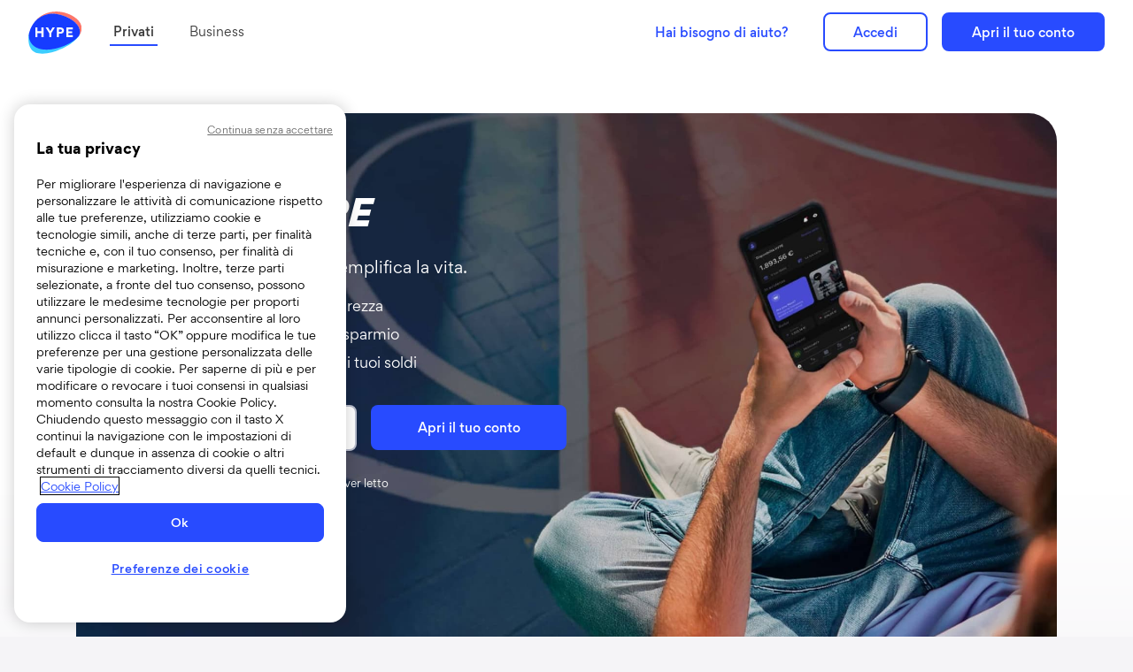

--- FILE ---
content_type: text/html
request_url: https://www.hype.it/
body_size: 16460
content:
<!DOCTYPE html>
<html data-template="default-b" lang="it">

<head>
  <link rel="icon" type="image/png" href="/favicon-96x96.png" sizes="96x96" />
  <link rel="icon" type="image/svg+xml" href="/favicon.svg" />
  <link rel="shortcut icon" href="/favicon.ico" />
  <link rel="apple-touch-icon" sizes="180x180" href="/apple-touch-icon.png" />

  <title>
     HYPE: conto digitale e app per pagamenti | HYPE 
  </title>

    
      <script type="application/ld+json">
        {
          "@context": "https://schema.org",
          "image": "https://www.hype.it/assets/images/favicon.png",
          "@type": "Organization",
          "url": "https://www.hype.it/",
          "logo": "https://www.hype.it/assets/navigation/logo.svg",
          "name": "Hype S.p.A.",
          "description": "Il conto tutto italiano che ti semplifica la vita. Registrati e approfitta delle promozioni attive!",
          "address": {
              "@type": "PostalAddress",
              "streetAddress": "piazza Gaudenzio Sella 1",
              "addressLocality": "Biella",
              "postalCode": "13900",
              "addressCountry": "IT"
            }
        }
    </script>
    

    


  <!--
    <meta name="description" content="HYPE: il nuovo modo di gestire il denaro."/>
    -->
  <meta content="IE=edge" http-equiv="X-UA-Compatible" />
  <meta charset="utf-8" />
  <meta content="width=device-width,initial-scale=1,maximum-scale=2" name="viewport" />
  <!--<meta content="width=device-width,initial-scale=1,maximum-scale=1,user-scalable=0" name="viewport"/>-->
  <meta content="Hype S.p.A" name="author" />
  <meta content="Copyright © 2026" name="Copyright" />
  <meta name="facebook-domain-verification" content="d0dg8uckeq5izgyuvpf2hbhzjnhtlq" />

  <!-- Begin Jekyll SEO tag v2.8.0 -->
<meta name="generator" content="Jekyll v3.8.6" />
<meta property="og:title" content="HYPE: conto digitale e app per pagamenti" />
<meta property="og:locale" content="en_US" />
<meta name="description" content="Il conto tutto italiano che ti semplifica la vita. Registrati e approfitta delle promozioni attive!" />
<meta property="og:description" content="Il conto tutto italiano che ti semplifica la vita. Registrati e approfitta delle promozioni attive!" />
<link rel="canonical" href="https://www.hype.it/" />
<meta property="og:url" content="https://www.hype.it/" />
<meta property="og:site_name" content="HYPE" />
<meta property="og:image" content="https://www.hype.it/assets/images/share/consumer.png" />
<meta property="og:type" content="website" />
<meta name="twitter:card" content="summary_large_image" />
<meta property="twitter:image" content="https://www.hype.it/assets/images/share/consumer.png" />
<meta property="twitter:title" content="HYPE: conto digitale e app per pagamenti" />
<script type="application/ld+json">
{"@context":"https://schema.org","@type":"WebSite","description":"Il conto tutto italiano che ti semplifica la vita. Registrati e approfitta delle promozioni attive!","headline":"HYPE: conto digitale e app per pagamenti","image":"https://www.hype.it/assets/images/share/consumer.png","name":"HYPE","url":"https://www.hype.it/"}</script>
<!-- End Jekyll SEO tag -->


  <!-- Don't index partner landing-new pages -->
        

  <!-- Mobile and optimization metatags -->
  <meta content="True" name="HandheldFriendly" />
  <meta content="width" name="MobileOptimized" />
  <meta content="yes" name="mobile-web-app-capable" />
  <meta content="black-translucent" name="apple-mobile-web-app-status-bar-style" />
  <meta name="apple-mobile-web-app-title" content="HYPE" />
  <meta content="telephone=no" name="format-detection" />
  <meta content="on" http-equiv="cleartype" />

  <!-- Social metatags -->
  <!--
    <meta property="og:title" content="HYPE"/>
    
        <meta property="og:image" content="/assets/images/share.png"/>
    
    <meta property="og:url" content="https://www.hype.it"/>
    <meta property="og:site_name" content="HYPE"/>
    <meta property="og:description" content="HYPE: il nuovo modo di gestire il denaro."/>
    <link rel="canonical" href="https://www.hype.it/" />
    -->

  <link rel="preconnect" href="https://fonts.googleapis.com" />
  <link rel="preconnect" href="https://fonts.gstatic.com" crossorigin />
  <link href="https://fonts.googleapis.com/css2?family=Anton&display=swap" rel="stylesheet" />

  <link href="/assets/main.css?d41d8cd98f00b204e9800998ecf8427e" rel="stylesheet" />
  
  <link href="/assets/swiper.min.css?d41d8cd98f00b204e9800998ecf8427e" rel="stylesheet" />
   

  <!-- <script src="https://unpkg.com/@lottiefiles/lottie-player@latest/dist/lottie-player.js"></script> -->
  <script src="https://cdnjs.cloudflare.com/ajax/libs/bodymovin/5.11.0/lottie.js"></script>
  <script src="https://unpkg.com/onscreen/dist/on-screen.umd.min.js" type="text/javascript"></script>

  <!-- <script>window.jQuery || document.write('<script src="/assets/js/lottie.min.js" async><\/script>')</script> -->
  <script data-cookieconsent="ignore">
    window.dataLayer = window.dataLayer || [];
    function gtag() {
      dataLayer.push(arguments);
    }
    gtag('consent', 'default', {
      ad_personalization: 'denied',
      ad_storage: 'denied',
      ad_user_data: 'denied',
      analytics_storage: 'denied',
      functionality_storage: 'denied',
      personalization_storage: 'denied',
      security_storage: 'granted',
      wait_for_update: 500
    });
    gtag('set', 'url_passthrough', true);
  </script>

  
  <!-- Google Tag Manager -->
  <script>
    var gtm;
    switch (location.hostname) {
      case 'www.dev.hype.it':
        gtm = 'GTM-MLLQWL3';
        url = 'https://sgtm.stg.hype.it/hxvrbitx.js?id=';

        break;

      case 'www.hype.tst':
        gtm = 'GTM-MLLQWL3';
        url = 'https://sgtm.stg.hype.it/hxvrbitx.js?id=';

        break;

      case 'www.stg.hype.it':
        gtm = 'GTM-MLLQWL3';
        url = 'https://www.googletagmanager.com/gtm.js?id=';

        break;

      case 'www.hype.pre':
        gtm = 'GTM-MLLQWL3';
        url = 'https://sgtm.stg.hype.it/hxvrbitx.js?id=';

        break;

      case 'www.hype.it':
        gtm = 'GTM-WLCK4D6';
        url = 'https://sgtm.hype.it/hudfefad.js?id=';

        break;

      default:
        gtm = 'GTM-WLCK4D6';
        url = 'https://sgtm.hype.it/hudfefad.js?id=';

        break;
    }
    (function(w, d, s, l, i) {
      w[l] = w[l] || [];
      w[l].push({ 'gtm.start': new Date().getTime(), event: 'gtm.js' });
      var f = d.getElementsByTagName(s)[0],
        j = d.createElement(s),
        dl = l != 'dataLayer' ? '&l=' + l : '';
      j.async = true;
      j.src = url + i + dl;
      f.parentNode.insertBefore(j, f);
    })(window, document, 'script', 'dataLayer', gtm);

    function addIframeGTM() {
      var j = document.createElement('iframe');
      j.src = url + gtm;
      j.height = '0';
      j.width = '0';
      j.style.visibility = 'hidden';
      j.style.display = 'none';
      console.log(j);
      var elem = document.getElementById('gtmIframe');
      elem.appendChild(j);
    }
  </script>
  <!-- End Google Tag Manager -->
  

  <!-- Dynamic Yield -->
  <script type="text/javascript">
    window.DY = window.DY || {};
    
        DY.recommendationContext = { type: "HOMEPAGE" };
    

    if (localStorage.getItem('userActiveConsent') === 'true') {
        DY.userActiveConsent = { accepted: true };
        console.log('vero')
    } else {
        DY.userActiveConsent = { accepted: false};
        console.log('falso')
    }
  </script>

  <link rel="preconnect" href="//cdn-eu.dynamicyield.com" />
  <link rel="preconnect" href="//st-eu.dynamicyield.com" />
  <link rel="preconnect" href="//rcom-eu.dynamicyield.com" />
  <link rel="dns-prefetch" href="//cdn-eu.dynamicyield.com" />
  <link rel="dns-prefetch" href="//st-eu.dynamicyield.com" />
  <link rel="dns-prefetch" href="//rcom-eu.dynamicyield.com" />

  <script>
    var dy;
    switch (location.hostname) {
      case 'www.dev.hype.it':
        dy1 = '//cdn-eu.dynamicyield.com/api/9879524/api_dynamic.js';
        dy2 = '//cdn-eu.dynamicyield.com/api/9879524/api_static.js';

        break;

      case 'www.hype.tst':
        dy1 = '//cdn-eu.dynamicyield.com/api/9879524/api_dynamic.js';
        dy2 = '//cdn-eu.dynamicyield.com/api/9879524/api_static.js';

        break;

      case 'www.stg.hype.it':
        dy1 = '//cdn-eu.dynamicyield.com/api/9879524/api_dynamic.js';
        dy2 = '//cdn-eu.dynamicyield.com/api/9879524/api_static.js';

        break;

      case 'www.hype.pre':
        dy1 = '//cdn-eu.dynamicyield.com/api/9879524/api_dynamic.js';
        dy2 = '//cdn-eu.dynamicyield.com/api/9879524/api_static.js';

        break;

      case 'www.hype.it':
        dy1 = '//cdn-eu.dynamicyield.com/api/9879608/api_dynamic.js';
        dy2 = '//cdn-eu.dynamicyield.com/api/9879608/api_static.js';

        break;

      default:
        dy1 = '//cdn-eu.dynamicyield.com/api/9879524/api_dynamic.js';
        dy2 = '//cdn-eu.dynamicyield.com/api/9879524/api_static.js';

        break;
    }

    var dyScript1 = document.createElement('script');
    dyScript1.setAttribute('src', dy1);
    dyScript1.setAttribute('type', 'text/javascript');
    var head = document.head;
    head.appendChild(dyScript1, head.lastElementChild);

    var dyScript2 = document.createElement('script');
    dyScript2.setAttribute('src', dy2);
    dyScript2.setAttribute('type', 'text/javascript');
    var head = document.head;
    head.appendChild(dyScript2, head.lastElementChild);
  </script>

  <!-- End Dynamic Yield -->

  <!-- OneTrust -->

  <script type="text/javascript">
    function initOneTrust(callbackFn) {
      var environment, OTscript, dataDomain;

      switch (location.hostname) {
        case 'www.dev.hype.it':
          environment = 'dev';
          OTscript = 'https://cdn.cookielaw.org/scripttemplates/otSDKStub.js';
          dataDomain = 'ea894149-42c3-4a70-a389-223119f17794-test';
          break;

        case 'www.hype.tst':
          environment = 'dev';
          OTscript = 'https://cdn.cookielaw.org/scripttemplates/otSDKStub.js';
          dataDomain = 'ea894149-42c3-4a70-a389-223119f17794-test';
          break;

        case 'www.stg.hype.it':
          environment = 'stg';
          OTscript = 'https://cdn.cookielaw.org/scripttemplates/otSDKStub.js';
          dataDomain = 'ea894149-42c3-4a70-a389-223119f17794-test';
          break;

        case 'www.hype.pre':
          environment = 'stg';
          OTscript = 'https://cdn.cookielaw.org/scripttemplates/otSDKStub.js';
          dataDomain = 'ea894149-42c3-4a70-a389-223119f17794-test';
          break;

        case 'www.hype.it':
          environment = 'pro';
          OTscript = 'https://cdn.cookielaw.org/scripttemplates/otSDKStub.js';
          dataDomain = 'ea894149-42c3-4a70-a389-223119f17794';
          break;

        default:
          environment = 'local';
          OTscript = 'https://cdn.cookielaw.org/scripttemplates/otSDKStub.js';
          dataDomain = 'ea894149-42c3-4a70-a389-223119f17794-test';
          break;
      }
      console.log(environment);

      var myCoolCode = document.createElement('script');
      myCoolCode.setAttribute('src', OTscript);
      myCoolCode.setAttribute('type', 'text/javascript');
      myCoolCode.setAttribute('charset', 'UTF-8');
      myCoolCode.setAttribute('async', 'true');
      myCoolCode.setAttribute('data-domain-script', dataDomain);
      var head = document.head;
      head.insertBefore(myCoolCode, head.firstElementChild);

      callbackFn();
    }
    function OptanonWrapper() {}
    document.addEventListener('DOMContentLoaded', function() {
      initOneTrust(OptanonWrapper);
      addIframeGTM();
    });
  </script>
  <!-- End OneTrust -->
</head>




    <body class="pb-md-10 e-home-b      " id="js-body">
        <script type="text/javascript">
            var os = new OnScreen({
                    tolerance: 0,
                    debounce: false
                });
        </script>
        <script>
          window.dataLayer = window.dataLayer || [];
        </script>

      <noscript id="gtmIframe"></noscript>


    
        <div id="body-overlay"></div>




<!-- HEADER DESKTOP -->
  
<style>
  :root {
    --promo-banner-height: 0px;
    --header-height: 72px;
    --toggle-button-height: 60px;
  }
  #promo-banner p {
    margin: 0;
    padding: 0;
    font-size: 14px;
  }
  @media screen and (max-width: 1023.98px) {
    #promo-banner p {
      font-size: 12px;
    }
  }
  #promo-banner {
    min-height: 38px;
    background-color: #eaedff;
    width: 100%;
    padding: 8px 16px;
    text-align: center;
    position: fixed;
    top: 0;
    z-index: 1000;
    text-align: center;
  }
  #header-mobile-privati,
  #header-mobile-business,
  #header-desktop-privati,
  #header-desktop-business {
    top: var(--promo-banner-height);
  }
  #nav-desktop-privati,
  #nav-desktop-business {
    top: calc(var(--header-height) + var(--promo-banner-height));
  }
  #navigation-mobile {
    top: calc(var(--header-height) + var(--promo-banner-height));
    height: calc(100dvh - var(--header-height) - var(--promo-banner-height) - var(--toggle-button-height));
  }
  #nav-mobile-wrapper {
    max-height: calc(100dvh - var(--header-height) - var(--promo-banner-height) - var(--toggle-button-height));
  }
</style>
<script>
  function setPromoBannerHeight() {
    var promoBanner = document.getElementById('promo-banner');
    if (promoBanner) {
      var promoBannerHeight = promoBanner.clientHeight;
      document.documentElement.style.setProperty('--promo-banner-height', promoBannerHeight + 'px');
    }
  }
  document.addEventListener('DOMContentLoaded', function() {
    setPromoBannerHeight();
    window.addEventListener('resize', function() {
      setPromoBannerHeight();
    });
  });
</script>

<header id="header-desktop-privati" class="hide-element-mobile new-navigation">
  <a href="/">
    <img height="48" src="/assets/navigation/logo.svg" alt="Hype Logo" class="mt-1 mr-2" />
  </a>
  <div class="flex-center-center justify-space-between flex-1">
    <div class="flex-center-center flex-0">
      <button aria-label="privati" type="button" name="privatiBtnDesktop" id="privatiBtnDesktop">Privati</button>
      <button aria-label="business" type="button" name="businessBtnDesktop" id="businessBtnDesktop" onclick="location.href='/business'">Business</button>
    </div>
    <div class="flex-center-center flex-0">
      <a href="https://support.hype.it/hc/it" class="menu-support-link color-blue mr-5 no-wrap">Hai bisogno di aiuto?</a>
      <div class="flex-center-center flex-0">
        
    <a class="btn-menu-secondary-privati" href="https://app.hype.it/" rel="noopener" target="_blank" title="Fai login in HYPE da PC">Accedi</a>
    
      
        
          <button aria-label="Apri il tuo conto" class="btn-menu-primary-privati ml-md-2" data-toggle="modal" data-target="#emailModal" >Apri il tuo conto</button>
        
      
    
  

      </div>
    </div>
  </div>
</header>

<!-- NAVIGATION DESKTOP - PRIVATI -->
<nav class="hide-element-mobile new-navigation" id="nav-desktop-privati">
  <div class="grid-wrapper">
    <div class="full-width">
      <a href="/" class="menu-link-big color-black with-arrow-right-active mb-1">Home Privati</a>
    </div>
    <div>
      <h6>I conti per privati</h6>
      <a href="/conto-hype" class="menu-link button-link flex-center-center color-gray-200"><img src="/assets/navigation/menu-icon-light_blue-card.png" alt="carta hype blu" />HYPE</a>
      <a href="/conto-minori" class="menu-link button-link flex-center-center color-gray-200 pl-3 ml-3" style="max-width: 200px">HYPE per &lt;18</a>
      <a href="/hype-next" class="menu-link button-link flex-center-center color-gray-200"><img src="/assets/navigation/menu-icon-white-card.png" alt="carta hype bianca" />HYPE Next</a>
      <a href="/hypepremium" class="menu-link button-link flex-center-center color-gray-200"><img src="/assets/navigation/menu-icon-black-card.png" alt="carta hype black" />HYPE Premium</a>
      <a href="/costi" class="menu-link button-link flex-center-center color-gray-200"><img src="/assets/navigation/menu-icon-all-cards.png" alt="tutte le carte hype" />Confronta conti</a>
    </div>
    <div>
      <h6>Pagamenti e cashback</h6>
      <a href="/carta" class="menu-link color-gray-200 with-arrow-right">Conto e carta con IBAN</a>
      <a href="/scambia-denaro" class="menu-link color-gray-200 with-arrow-right">Scambia denaro</a>
      <a href="/pagamenti" class="menu-link color-gray-200 with-arrow-right">Pagamenti</a>
      <a href="/offerte" class="menu-link color-gray-200 with-arrow-right">Cashback</a>
      <h6>Risparmi</h6>
      <a href="/obiettivi" class="menu-link color-gray-200 with-arrow-right">Box di risparmio</a>
    </div>
    <div>
      <h6>Analisi spese</h6>
      <a href="/gestisci-soldi" class="menu-link color-gray-200 with-arrow-right">Gestione spese e aggregazione conti</a>
      <h6>Assicurazioni</h6>
      <a href="/insurance-travel" class="menu-link color-gray-200 with-arrow-right">Assicurazioni viaggi</a>
      <a href="/insurance" class="menu-link color-gray-200 with-arrow-right">Assicurazioni incluse nel conto Next</a>
      <a href="/insurance-premium" class="menu-link color-gray-200 with-arrow-right">Assicurazioni incluse nel conto Premium</a>
    </div>
    <div>
      <h6>Credito</h6>
      <a href="/credit-boost" class="menu-link color-gray-200 with-arrow-right">Credit boost</a>
      <a href="/prestiti-personali" class="menu-link color-gray-200 with-arrow-right">Prestiti Personali</a>
      <h6>Crypto</h6>
      <a href="/cryptocurrency" class="menu-link color-gray-200 with-arrow-right">Portafoglio Bitcoin</a>
      <h6>Comparatore</h6>
      <a href="/comparatore-facile" class="menu-link color-gray-200 with-arrow-right">Comparatore Facile.it</a>
    </div>
  </div>
</nav>

<!-- NAVIGATION DESKTOP - BUSINESS -->
<nav class="hide-element-mobile new-navigation" id="nav-desktop-business">
  <div class="grid-wrapper">
    <div class="full-width">
      <a href="/business" class="menu-link-big color-white with-arrow-right-active mb-3">Home Business</a>
    </div>
    <div>
      <a href="/business/conto-e-carta" class="menu-link with-arrow-right color-white mb-2 pb-0">Conto e carta con IBAN</a>
      <a href="/business/costi" class="menu-link with-arrow-right color-white mb-2">Costi e condizioni</a>
    </div>
  </div>
</nav>

<!-- HEADER MOBILE -->
<header id="header-mobile-privati" class="hide-element-desktop new-navigation">
  <a href="/">
    <img height="40" src="/assets/navigation/logo.svg" alt="Hype Logo" />
  </a>
  <div id="burger" class="hide-element-desktop">
    <div class="bar"></div>
    <div class="bar"></div>
    <div class="bar"></div>
  </div>
</header>
<!-- NAVIGATION MOBILE -->
<div id="navigation-mobile" class="new-navigation first-render">
    <div id="toggle-button-container" class="flex-0">
      <div class="toggle-button">
        <button aria-label="privati" type="button" name="privatiBtnMobile" id="privatiBtnMobile">Privati</button>
        <button aria-label="business" type="button" name="businessBtnMobile" id="businessBtnMobile">Business</button>
      </div>
    </div>
    <div id="nav-mobile-wrapper">
      <!-- NAVIGATION MOBILE - PRIVATI -->
<nav class="hide-element-desktop new-navigation" id="nav-mobile-privati">
  <div class="flex-1 p-2" style="background-color: inherit;">
    <a href="/" class="menu-link-big color-black with-arrow-right-active mb-3">Home Privati</a>
    <h6 class="accordion-title">I conti per privati</h6>
    <div class="panel">
      <a href="/conto-hype" class="menu-link color-gray-200 with-arrow-right">HYPE</a>
      <a href="/conto-minori" class="menu-link color-gray-200 with-arrow-right ml-2">HYPE per &lt;18</a>
      <a href="/hype-next" class="menu-link color-gray-200 with-arrow-right">HYPE Next</a>
      <a href="/hypepremium" class="menu-link color-gray-200 with-arrow-right">HYPE Premium</a>
      <a href="/costi" class="menu-link color-gray-200 with-arrow-right">Confronta conti</a>
    </div>
    <h6 class="accordion-title">Pagamenti e cashback</h6>
    <div class="panel">
      <a href="/carta" class="menu-link color-gray-200 with-arrow-right">Conto e carta con IBAN</a>
      <a href="/scambia-denaro" class="menu-link color-gray-200 with-arrow-right">Scambia denaro</a>
      <a href="/pagamenti" class="menu-link color-gray-200 with-arrow-right">Pagamenti</a>
      <a href="/offerte" class="menu-link color-gray-200 with-arrow-right">Cashback</a>
    </div>
    <h6 class="accordion-title">Risparmi</h6>
    <div class="panel">
      <a href="/obiettivi" class="menu-link color-gray-200 with-arrow-right">Box di risparmio</a>
    </div>
    <h6 class="accordion-title">Analisi spese</h6>
    <div class="panel">
      <a href="/gestisci-soldi" class="menu-link color-gray-200 with-arrow-right">Gestione spese e aggregazione conti</a>
    </div>
    <h6 class="accordion-title">Assicurazioni</h6>
    <div class="panel">
      <a href="/insurance-travel" class="menu-link color-gray-200 with-arrow-right">Assicurazioni viaggi</a>
      <a href="/insurance" class="menu-link color-gray-200 with-arrow-right">Assicurazioni incluse nel conto Next</a>
      <a href="/insurance-premium" class="menu-link color-gray-200 with-arrow-right">Assicurazioni incluse nel conto Premium</a>
    </div>
    <h6 class="accordion-title">Credito</h6>
    <div class="panel">
      <a href="/credit-boost" class="menu-link color-gray-200 with-arrow-right">Credit boost</a>
      <a href="/prestiti-personali" class="menu-link color-gray-200 with-arrow-right">Prestiti Personali</a>
    </div>
    <h6 class="accordion-title">Crypto</h6>
    <div class="panel">
      <a href="/cryptocurrency" class="menu-link color-gray-200 with-arrow-right">Portafoglio Bitcoin</a>
    </div>
    <h6 class="accordion-title">Comparatore</h6>
    <div class="panel">
      <a href="/comparatore-facile" class="menu-link color-gray-200 with-arrow-right">Comparatore Facile.it</a>
    </div>
    <a href="https://support.hype.it/hc/it" class="menu-support-link with-arrow-right color-blue bold">Hai bisogno di aiuto?</a>
  </div>
  <div class="menu-footer hide-element-desktop flex-0">
    
    <a class="btn-menu-secondary-privati" href="https://app.hype.it/" rel="noopener" target="_blank" title="Fai login in HYPE da PC">Accedi</a>
    
      
        
          <button aria-label="Apri il tuo conto" class="btn-menu-primary-privati ml-md-2" data-toggle="modal" data-target="#emailModal" >Apri il tuo conto</button>
        
      
    
  

  </div>
</nav>

      <!-- NAVIGATION MOBILE - BUSINESS -->
<nav class="hide-element-desktop new-navigation" id="nav-mobile-business">
  <div class="flex-1 p-2" style="background-color: inherit;">
    <a href="/business" class="menu-link-big color-white with-arrow-right-active mb-3">Home Business</a>
    <a href="/business/conto-e-carta" class="menu-link with-arrow-right bold color-white mb-1">Conto e carta con IBAN</a>
    <a href="/business/costi" class="menu-link with-arrow-right bold color-white mb-1">Costi e condizioni</a>
    <a href="https://support.hype.it/hc/it/categories/4411210448532-HYPE-Business" class="menu-support-link bold color-white with-arrow-right">Hai bisogno di aiuto?</a>
  </div>
  <div class="menu-footer hide-element-desktop flex-0">
    
    <a class="btn-menu-secondary-business" href="https://appbusiness.hype.it">Accedi</a>
    <a class="btn-menu-primary-business ml-md-2" href="https://biz.hype.it/">Apri HYPE Business</a>
  

  </div>
</nav>

    </div>
</div>

    

    <main aria-label="Content" role="main" class="default-b-main">
        <script src="https://cdnjs.cloudflare.com/ajax/libs/jquery/3.4.0/jquery.min.js"></script>
        <!-- START: layout: home-b origin: _pages/homepage/index.md -->


<!-- START: hero-c--mail-card.html-->
<div id="js-heroContainer" class=" c-hero--newui pt-md-10">
  <div class="container container-xxl">
    <div class="row">
      <div class="col-12 p-0 p-md-2 ">
        <div class="c-hero c-hero--card c-hero--card-hello  " >
          <div class="container relative">
            <div class="row align-items-center">
              <div class="col-md-6">
                <div class="c-hero__text" id="js-hero">
                  <p class="c-hero__subtitle"></p>
                  <hr class="t-spacer pb-md- pb-1" />

                  <h1 class="c-hero__title"><span class="color--palette-Bianco">SCEGLI HYPE</span></h1>

                  <hr class="t-spacer py-md-1 py-1" />

                  <p class="c-hero__subtext"><span class="color--palette-Bianco">Il conto tutto italiano che ti semplifica la vita.</span></p>

                   <ul class="c-list_check c-list_check--circle mb-4 mb-md-6"><li><span class="color--palette-Bianco">Paga come vuoi in totale sicurezza</span></li><li><span class="color--palette-Bianco">Raggiungi i tuoi obiettivi di risparmio</span></li><li><span class="color--palette-Bianco">Mantieni il pieno controllo dei tuoi soldi</span></li></ul>  
                  <input autocomplete="off" id="promocode" name="promocode" type="hidden" value="noPromo" />
                  

                  <form class="js-form-email-new row mt-4 " id="js-form-email-new">
                    
                    <input autocomplete="off" id="promocode" name="promocode" type="hidden" value="noPromo" />
                     

                    <div class="col-md-7 d-block">
                      <div class="formfield e-input_group mb-2">
                        <input type="email" class="e-input e-input--rounded" id="subscribedEmail" placeholder="Inserisci la tua email" oninput="this.setCustomValidity('')" oninvalid="this.setCustomValidity('Inserisci un indirizzo e-mail valido')" required />
                      </div>
                    </div>
                    <div class="col-12 col-md-5 p-md-0">
                      <button aria-label="registrati" type="submit" class="e-button e-button--block e-button--new js-button-email d-inline"> Apri il tuo conto </button>
                    </div>
                  </form>
                  <div id="subscribeSuccess" class="alert alert-purple wolf__subscribe-success hidden" role="alert">
                    👍 Tieni d'occhio l'email, WOLF sta arrivando.
                  </div>

                  <div class="row">
                    <div class="col-12">
                      <p class="legal-note d-block">
                        Cliccando su " Apri il tuo conto " dichiari di aver letto
                        <a href="https://api.hype.it/SSRDocumentDisplayer?dtdPG=PRIVACY_LONG_HYP&dtdPE=1" target="_blank" title="Privacy Policy Hype">l'informativa in materia di privacy</a>
                      </p>
                    </div>
                  </div>
                  <img alt="Google Pay / Apple Pay / Mastercard" class="c-hero__applepay mb-5 mt-2" src="/assets/images/googlepay-applepay-wifi-mastercard--light.png" />

                  
                </div>
              </div>

              <div class="col-md-6" id="">
                   
              </div>
            </div>
          </div>
        </div>
      </div>
    </div>
  </div>

  
  <hr class="t-spacer my-md-2 my-0" />

  <script>
    $(document).ready(async () => {
      window.__form.subscribeFormHandler('#js-form-email-new', '/landing-pricing', '');
    });
  </script>
</div>
<!-- END: hero-c--mail-card.html-->





<div data-template="video" class="c-video hidden " id="js-video">
    <div class="c-video__body">
        <button aria-label="Chiudi video" class="c-video__close">&times;</button>
        <iframe allow="encrypted-media" allowfullscreen="" frameborder="0" gesture="media" id="js-iframe-video"></iframe>
    </div>
</div>


    


  
  <!-- <div class="bg--palette-Nero position-fixed color--palette-Bianco" style="bottom:0;z-index:99;left:0;right:0;"> -->
  <!--   <div class="container"> -->
  <!--     <div class="media media-xfactor"> -->
  <!--         <img src="/assets/images/Carte/conto-next-45-big.png" alt="HYPE Streaming: be the first" class="position-absolute" style="transform: rotate(351deg)" /> -->
  <!--         <div class="media-body py-2" style=""> -->
  <!--           <h5 class="font--size-18 color--palette-Bianco font-weight-medium mt-0">Li guardi i film in streaming?</h5> -->
  <!---->
  <!--           <p class="font--size-10 color--palette-Bianco" style=" line-height: 1.5;display: block;"><a class="color--palette-Bianco text-underline" href="/signup/request/hype-next_nd?promoCode=HYPETV">Apri il conto HYPE Next</a> con il codice promo HYPETV, paga il canone di un sito di streaming a scelta tra Netflix, Disney+ e NowTV e sconta il canone di HYPE Next a 1€.</p> -->
  <!--         </div> -->
  <!--     </div> -->
  <!--   </div> -->
  <!-- </div> -->
</div>

</div>

<hr class="t-spacer py-lg-4 py-3">
<section data-template="features-grid-b" class="c-cards-features mobile-active">
  <div class="c-swiper-features swiper-container ">
    <div class="swiper-wrapper">

      
        
          
            <div class="swiper-slide no-excerpt">

              <div>
                <div class="c-round-icon c-round-icon--SpyroBlue">
                  <i class="icon-icon_card"></i>
                </div>
              </div>

              <div>
                <a href="/carta">
                  <h4>
                    Conto e carta con IBAN italiano
                  </h4>
                </a>
              </div>

            </div>
          
        
          
            <div class="swiper-slide no-excerpt">

              <div>
                <div class="c-round-icon c-round-icon--SpyroBlue">
                  <i class="icon-icon_credit_boost"></i>
                </div>
              </div>

              <div>
                <a href="/credit-boost">
                  <h4>
                    Credit Boost fino a 2.000€
                  </h4>
                </a>
              </div>

            </div>
          
        
          
          
        
          
            <div class="swiper-slide no-excerpt">

              <div>
                <div class="c-round-icon c-round-icon--SpyroBlue">
                  <i class="icon-icon_finanziamenti"></i>
                </div>
              </div>

              <div>
                <a href="/prestiti-personali">
                  <h4>
                    Prestiti personali
                  </h4>
                </a>
              </div>

            </div>
          
        
          
          
        
          
            <div class="swiper-slide no-excerpt">

              <div>
                <div class="c-round-icon c-round-icon--SpyroBlue">
                  <i class="icon-icon_offerte"></i>
                </div>
              </div>

              <div>
                <a href="/offerte">
                  <h4>
                    Cashback sugli acquisti online
                  </h4>
                </a>
              </div>

            </div>
          
        
          
            <div class="swiper-slide no-excerpt">

              <div>
                <div class="c-round-icon c-round-icon--SpyroBlue">
                  <i class="icon-icon_risparmio"></i>
                </div>
              </div>

              <div>
                <a href="/obiettivi">
                  <h4>
                    Box Risparmi
                  </h4>
                </a>
              </div>

            </div>
          
        
          
            <div class="swiper-slide no-excerpt">

              <div>
                <div class="c-round-icon c-round-icon--SpyroBlue">
                  <i class="icon-icon_invia_denaro"></i>
                </div>
              </div>

              <div>
                <a href="/scambia-denaro">
                  <h4>
                    Scambio denaro
                  </h4>
                </a>
              </div>

            </div>
          
        
          
            <div class="swiper-slide no-excerpt">

              <div>
                <div class="c-round-icon c-round-icon--SpyroBlue">
                  <i class="icon-icon_insurance"></i>
                </div>
              </div>

              <div>
                <a href="/insurance-premium">
                  <h4>
                    Assicurazione medica
                  </h4>
                </a>
              </div>

            </div>
          
        
          
            <div class="swiper-slide no-excerpt">

              <div>
                <div class="c-round-icon c-round-icon--SpyroBlue">
                  <i class="icon-icon_insurance"></i>
                </div>
              </div>

              <div>
                <a href="/insurance">
                  <h4>
                    Assicurazione acquisti
                  </h4>
                </a>
              </div>

            </div>
          
        
          
            <div class="swiper-slide no-excerpt">

              <div>
                <div class="c-round-icon c-round-icon--SpyroBlue">
                  <i class="icon-icon_viaggi"></i>
                </div>
              </div>

              <div>
                <a href="/insurance-travel">
                  <h4>
                    Assicurazione viaggi
                  </h4>
                </a>
              </div>

            </div>
          
        
          
            <div class="swiper-slide no-excerpt">

              <div>
                <div class="c-round-icon c-round-icon--SpyroBlue">
                  <i class="icon-icon_paga_negozio"></i>
                </div>
              </div>

              <div>
                <a href="/pagamenti">
                  <h4>
                    Pagamenti
                  </h4>
                </a>
              </div>

            </div>
          
        
          
            <div class="swiper-slide no-excerpt">

              <div>
                <div class="c-round-icon c-round-icon--SpyroBlue">
                  <i class="icon-icon_Statistiche"></i>
                </div>
              </div>

              <div>
                <a href="/gestisci-soldi">
                  <h4>
                    Analisi spese
                  </h4>
                </a>
              </div>

            </div>
          
        
          
            <div class="swiper-slide no-excerpt">

              <div>
                <div class="c-round-icon c-round-icon--SpyroBlue">
                  <i class="icon-icon_bitcoin"></i>
                </div>
              </div>

              <div>
                <a href="/cryptocurrency">
                  <h4>
                    Portafoglio Bitcoin
                  </h4>
                </a>
              </div>

            </div>
          
        
          
            <div class="swiper-slide no-excerpt">

              <div>
                <div class="c-round-icon c-round-icon--SpyroBlue">
                  <i class="icon-icon-open-eye"></i>
                </div>
              </div>

              <div>
                <a href="/comparatore-facile">
                  <h4>
                    Comparatore Facile.it
                  </h4>
                </a>
              </div>

            </div>
          
        
      

    </div>

</section>

<hr class="t-spacer py-lg-4 py-4">





<section data-template="text-block-b" id="text-block-b" class="container ">
  
  <div class="row main-row">
     
    
    <div class="col-md-12 post mb-4" >
      <div
        class="c-cardBig c-cardBig--grid  "
        style="--bg-color: ;  "
        
      >
            
        <div class="row post-row-title px-0">
          <div class="col-md-12">
            
            <h2 class="text-center font-weight-medium mb-2 font--size-xs-36 "><div class="font-blackitalic font--size-40 font--size-md-48 text-uppercase">Unisciti a <span class="color--palette-RedMushroom">+1.9 milioni</span> di persone che già adorano HYPE</div></h2>
            
            
            <hr class="t-spacer py-lg-4 py-0" />
          </div>
        </div>
            
      </div>
    </div>
    
    
    
    <script>
      var lottieContainer1 = document.getElementById("lottie-animation1");
      var lottiePath1 = '';
      animData1 = lottie.loadAnimation({
          container: lottieContainer1, // the dom element that will contain the animation
          renderer: "svg",
          loop: false,
          autoplay: false,
          path: lottiePath1,
          rendererSettings: {
              filterSize: {
                  width: '200%',
                  height: '200%',
                  x: '-50%',
                  y: '-50%',
              }
          }// the path to the animation json
      });
      os.on('enter', '.lottie-animation1', (element, event) => {
          animData1.play(); // If animation becomes visible, play it
      });
    </script>
    
     
    
    <div class="col-md-12 post mb-4" >
      <div
        class="c-cardBig c-cardBig--grid  "
        style="--bg-color: ;  "
        
      >
            
        <div class="row post-row-title px-0">
          <div class="col-md-12">
            
            <h2 class="text-center font-weight-medium mb-2 font--size-xs-36 ">È semplice: è HYPE</h2>
            
            
            <hr class="t-spacer py-lg-4 py-0" />
          </div>
        </div>
            
      </div>
    </div>
    
    
    
    <script>
      var lottieContainer2 = document.getElementById("lottie-animation2");
      var lottiePath2 = '';
      animData2 = lottie.loadAnimation({
          container: lottieContainer2, // the dom element that will contain the animation
          renderer: "svg",
          loop: false,
          autoplay: false,
          path: lottiePath2,
          rendererSettings: {
              filterSize: {
                  width: '200%',
                  height: '200%',
                  x: '-50%',
                  y: '-50%',
              }
          }// the path to the animation json
      });
      os.on('enter', '.lottie-animation2', (element, event) => {
          animData2.play(); // If animation becomes visible, play it
      });
    </script>
    
     
    
    <div class="col-md-4 inverse small-title post mb-4" >
      <div
        class="c-cardBig c-cardBig--grid  "
        style="--bg-color: #4563FF;  "
        
      >
             
        <div class="post-no-columns ">
          
          
          <h3>Paghi dove vuoi e come vuoi. Con carta o da smartphone. Online o in negozio.</h3>
          
          
          <p ><div class='border-0 e-link--arrow mt-4 small'><a href='/pagamenti'>Scopri la sezione Pagamenti</a></div></p>
          
          
        </div>
        
        <figure class="c-shape-image--ok px-2 px-md-0">
          <div id="lottie-animation3" class="lottie-animation3" aria-label="Animazione che descrive Paghi dove vuoi e come vuoi. Con carta o da smartphone. Online o in negozio."></div>
        </figure>
              
      </div>
    </div>
    
    
    
    <script>
      var lottieContainer3 = document.getElementById("lottie-animation3");
      var lottiePath3 = '';
      animData3 = lottie.loadAnimation({
          container: lottieContainer3, // the dom element that will contain the animation
          renderer: "svg",
          loop: false,
          autoplay: false,
          path: lottiePath3,
          rendererSettings: {
              filterSize: {
                  width: '200%',
                  height: '200%',
                  x: '-50%',
                  y: '-50%',
              }
          }// the path to the animation json
      });
      os.on('enter', '.lottie-animation3', (element, event) => {
          animData3.play(); // If animation becomes visible, play it
      });
    </script>
    
     
    
    <div class="col-md-8  bg-image inverse small-title bg-center h-500 post mb-4" >
      <div
        class="c-cardBig c-cardBig--grid  "
        style="--bg-color: #212121; background-image:url(/assets/images/bg-contactless.jpg) "
        
      >
             
        <div class="row post-columns " style="">
          <div class="col-md-6">
            <div>
              
              <h3><img src="/assets/images/notifica-contactless.png" alt="notifica contactless"/></h3>
              <p></p>
              
            </div>
          </div>
          <div class="col-md-6  align-self-end  ">
              
          </div>
        </div>

             
      </div>
    </div>
    
    
    
     
    
    <div class="col-md-12 post mb-4" >
      <div
        class="c-cardBig c-cardBig--grid  "
        style="--bg-color: ;  "
        
      >
            
        <div class="row post-row-title px-0">
          <div class="col-md-12">
            
            <hr class="t-spacer py-lg-6 py-2" />
            
            <h2 class="text-center font-weight-medium mb-2 font--size-xs-36 ">Quante margherite?</h2>
            
            <p class="text-center">Le cene tra amici sono belle, ma riavere <strong>all'istante e senza commissioni</strong> i soldi anticipati è un altro tipo di felicità.</p>
            
            
          <p class="e-link--arrow text-center "><a class="" href="/scambia-denaro">Scopri la sezione Scambia denaro</a></p>
          
            <hr class="t-spacer py-lg-4 py-0" />
          </div>
        </div>
            
      </div>
    </div>
    
    
    
    <script>
      var lottieContainer5 = document.getElementById("lottie-animation5");
      var lottiePath5 = '';
      animData5 = lottie.loadAnimation({
          container: lottieContainer5, // the dom element that will contain the animation
          renderer: "svg",
          loop: false,
          autoplay: false,
          path: lottiePath5,
          rendererSettings: {
              filterSize: {
                  width: '200%',
                  height: '200%',
                  x: '-50%',
                  y: '-50%',
              }
          }// the path to the animation json
      });
      os.on('enter', '.lottie-animation5', (element, event) => {
          animData5.play(); // If animation becomes visible, play it
      });
    </script>
    
     
    
    <div class="col-md-12 bg-image small-title inverse bg-center bg-image--auto p-t-0 post mb-4" >
      <div
        class="c-cardBig c-cardBig--grid  "
        style="--bg-color: #000000; background-image:url(/assets/images/bg-pizza.jpg) "
        
      >
             
        <div class="post-no-columns ">
          
          
          
          
        </div>
        
          
            <img src="/assets/images/trasferisci-denaro.png" alt="Immagine che raffigura l'invio di denaro da un utente ad un altro" class="px-2 px-md-20" />
          
              
      </div>
    </div>
    
    
    
     
    
    <div class="col-md-12 post mb-4" >
      <div
        class="c-cardBig c-cardBig--grid  "
        style="--bg-color: ;  "
        
      >
            
        <div class="row post-row-title px-0">
          <div class="col-md-12">
            
            <hr class="t-spacer py-lg-6 py-2" />
            
            <h2 class="text-center font-weight-medium mb-2 font--size-xs-36 ">Affitto, scadenze, multe. È complicato.</h2>
            
            <p class="text-center">Di semplice però c'è l'app HYPE, con cui paghi <strong>tutti i tipi di bollettini, invii bonifici istantanei</strong> e gestisci tutte le spese.</p>
            
            
          <p class="e-link--arrow text-center "><a class="" href="/pagamenti">Scopri la sezione Pagamenti</a></p>
          
            <hr class="t-spacer py-lg-4 py-0" />
          </div>
        </div>
            
      </div>
    </div>
    
    
    
    <script>
      var lottieContainer7 = document.getElementById("lottie-animation7");
      var lottiePath7 = '';
      animData7 = lottie.loadAnimation({
          container: lottieContainer7, // the dom element that will contain the animation
          renderer: "svg",
          loop: false,
          autoplay: false,
          path: lottiePath7,
          rendererSettings: {
              filterSize: {
                  width: '200%',
                  height: '200%',
                  x: '-50%',
                  y: '-50%',
              }
          }// the path to the animation json
      });
      os.on('enter', '.lottie-animation7', (element, event) => {
          animData7.play(); // If animation becomes visible, play it
      });
    </script>
    
     
    
    <div class="col-md-4 small-title inverse post mb-4" >
      <div
        class="c-cardBig c-cardBig--grid  "
        style="--bg-color: #000000;  "
        
      >
             
        <div class="post-no-columns ">
          
          <h4><div class="align-items-center badge bg--palette-RedMushroom color--palette-Bianco d-md-inline-flex font--size-12 font--size-md-16 justify-content-center rounded-md" style="padding: 6px 16px !important">NEW</div></h4>
          
          
          <h3>Attiva HYPE come canale di cortesia di SEND</h3>
          
          
          <p >Riceverai una push notification che ti avviserà che hai una notifica a valore legale (come multe, accertamento tributi o rimborsi) da leggere su SEND.<sup>1</sup><br>
<div class="border-0 e-link--arrow mt-4 small"><a href="/landing-send">Scopri SEND</a></div>
</p>
          
          
        </div>
        
          
            <img src="/assets/images/SEND/card-notifica.png" alt="Immagine che descrive Attiva HYPE come canale di cortesia di SEND" style="" class="px-4 px-md-4" />
          
              
      </div>
    </div>
    
    
    
    <script>
      var lottieContainer8 = document.getElementById("lottie-animation8");
      var lottiePath8 = '/assets/images/SEND/card-notifica.png';
      animData8 = lottie.loadAnimation({
          container: lottieContainer8, // the dom element that will contain the animation
          renderer: "svg",
          loop: true,
          autoplay: false,
          path: lottiePath8,
          rendererSettings: {
              filterSize: {
                  width: '200%',
                  height: '200%',
                  x: '-50%',
                  y: '-50%',
              }
          }// the path to the animation json
      });
      os.on('enter', '.lottie-animation8', (element, event) => {
          animData8.play(); // If animation becomes visible, play it
      });
    </script>
    
     
    
    <div class="col-md-4 small-title inverse post mb-4" >
      <div
        class="c-cardBig c-cardBig--grid  "
        style="--bg-color: #000000;  "
        
      >
             
        <div class="post-no-columns ">
          
          <h4><div class="align-items-center badge bg--palette-SpyroBlue color--palette-Bianco d-md-inline-flex font--size-12 font--size-md-16 justify-content-center rounded-md" style="padding: 6px 16px !important">GRATIS</div></h4>
          
          
          <h3>Paga i tuoi PagoPA / CBILL / Bollo auto</h3>
          
          
          <p >Gratuiti fino al 31/03/2026 con <a class="text-white font-weight-medium" href="/hype-next">HYPE Next</a><sup>2</sup> e per sempre con <a class="text-white font-weight-medium" href="/hypepremium">HYPE Premium</a>. <p class="text-white font--size-12"><sup>2</sup>Promozione valida dal 18/12/2024 al 31/03/2026. Scopri di più alla pagina <a class="text-white font-weight-medium" href="/promozioni">Promozioni</a>.</p></p>
          
          
        </div>
        
          
            <img src="/assets/images/pagopa-cbill.png" alt="Immagine che descrive Paga i tuoi PagoPA / CBILL / Bollo auto" style="" class="px-4 px-md-4" />
          
              
      </div>
    </div>
    
    
    
    <script>
      var lottieContainer9 = document.getElementById("lottie-animation9");
      var lottiePath9 = '/assets/images/pagopa-cbill.png';
      animData9 = lottie.loadAnimation({
          container: lottieContainer9, // the dom element that will contain the animation
          renderer: "svg",
          loop: true,
          autoplay: false,
          path: lottiePath9,
          rendererSettings: {
              filterSize: {
                  width: '200%',
                  height: '200%',
                  x: '-50%',
                  y: '-50%',
              }
          }// the path to the animation json
      });
      os.on('enter', '.lottie-animation9', (element, event) => {
          animData9.play(); // If animation becomes visible, play it
      });
    </script>
    
     
    
    <div class="col-md-4 small-title inverse post mb-4" >
      <div
        class="c-cardBig c-cardBig--grid  "
        style="--bg-color: #000000;  "
        
      >
             
        <div class="post-no-columns ">
          
          <h4><div class="align-items-center badge bg--palette-SpyroBlue color--palette-Bianco d-md-inline-flex font--size-12 font--size-md-16 justify-content-center rounded-md" style="padding: 6px 16px !important">GRATIS</div></h4>
          
          
          <h3>Invia bonifici istantanei</h3>
          
          
          <p >Gratuiti e illimitati per tutti i conti HYPE.</p>
          
          
        </div>
        
          
            <img src="/assets/images/bonifici-istantanei-2.png" alt="Immagine che descrive Invia bonifici istantanei" style="" class="px-4 px-md-4" />
          
              
      </div>
    </div>
    
    
    
    <script>
      var lottieContainer10 = document.getElementById("lottie-animation10");
      var lottiePath10 = '/assets/images/bonifici-istantanei-2.png';
      animData10 = lottie.loadAnimation({
          container: lottieContainer10, // the dom element that will contain the animation
          renderer: "svg",
          loop: true,
          autoplay: false,
          path: lottiePath10,
          rendererSettings: {
              filterSize: {
                  width: '200%',
                  height: '200%',
                  x: '-50%',
                  y: '-50%',
              }
          }// the path to the animation json
      });
      os.on('enter', '.lottie-animation10', (element, event) => {
          animData10.play(); // If animation becomes visible, play it
      });
    </script>
    
     
    
    <div class="col-md-12 post mb-4" >
      <div
        class="c-cardBig c-cardBig--grid  "
        style="--bg-color: ;  "
        
      >
            
        <div class="row post-row-title px-0">
          <div class="col-md-12">
            
            <hr class="t-spacer py-lg-6 py-2" />
            
            <h2 class="text-center font-weight-medium mb-2 font--size-xs-36 ">Risparmiatore seriale o alle prime armi?</h2>
            
            
            <hr class="t-spacer py-lg-4 py-0" />
          </div>
        </div>
            
      </div>
    </div>
    
    
    
    <script>
      var lottieContainer11 = document.getElementById("lottie-animation11");
      var lottiePath11 = '';
      animData11 = lottie.loadAnimation({
          container: lottieContainer11, // the dom element that will contain the animation
          renderer: "svg",
          loop: false,
          autoplay: false,
          path: lottiePath11,
          rendererSettings: {
              filterSize: {
                  width: '200%',
                  height: '200%',
                  x: '-50%',
                  y: '-50%',
              }
          }// the path to the animation json
      });
      os.on('enter', '.lottie-animation11', (element, event) => {
          animData11.play(); // If animation becomes visible, play it
      });
    </script>
    
     
    
    <div class="col-md-4 inverse small-title post mb-4" >
      <div
        class="c-cardBig c-cardBig--grid  "
        style="--bg-color: #4563FF;  "
        
      >
             
        <div class="post-no-columns ">
          
          
          <h3>Non lasciare i tuoi sogni nel cassetto: scopri la sezione Risparmi di HYPE e inizia a mettere da parte senza stress.</h3>
          
          
          <p ><div class='border-0 e-link--arrow mt-4 small'><a href='/obiettivi'>Scopri la sezione Risparmi</a></div></p>
          
          
        </div>
        
        <figure class="c-shape-image--ok px-2 px-md-0">
          <div id="lottie-animation12" class="lottie-animation12" aria-label="Animazione che descrive Non lasciare i tuoi sogni nel cassetto: scopri la sezione Risparmi di HYPE e inizia a mettere da parte senza stress."></div>
        </figure>
              
      </div>
    </div>
    
    
    
    <script>
      var lottieContainer12 = document.getElementById("lottie-animation12");
      var lottiePath12 = '';
      animData12 = lottie.loadAnimation({
          container: lottieContainer12, // the dom element that will contain the animation
          renderer: "svg",
          loop: false,
          autoplay: false,
          path: lottiePath12,
          rendererSettings: {
              filterSize: {
                  width: '200%',
                  height: '200%',
                  x: '-50%',
                  y: '-50%',
              }
          }// the path to the animation json
      });
      os.on('enter', '.lottie-animation12', (element, event) => {
          animData12.play(); // If animation becomes visible, play it
      });
    </script>
    
     
    
    <div class="col-md-8 inverse small-title post mb-4" >
      <div
        class="c-cardBig c-cardBig--grid  "
        style="--bg-color: linear-gradient(318deg, #ADBAFF 00%, #4563FF 100%);  "
        
      >
             
        <div class="post-no-columns ">
          
          
          
          
        </div>
        
          
            <img src="/assets/images/Risp2.png" alt="Risparmia per un viaggio attraverso arrotondamento" style="" class="px-2 px-md-20 pb-5" />
          
              
      </div>
    </div>
    
    
    
    <script>
      var lottieContainer13 = document.getElementById("lottie-animation13");
      var lottiePath13 = '/assets/images/Risp2.png';
      animData13 = lottie.loadAnimation({
          container: lottieContainer13, // the dom element that will contain the animation
          renderer: "svg",
          loop: false,
          autoplay: false,
          path: lottiePath13,
          rendererSettings: {
              filterSize: {
                  width: '200%',
                  height: '200%',
                  x: '-50%',
                  y: '-50%',
              }
          }// the path to the animation json
      });
      os.on('enter', '.lottie-animation13', (element, event) => {
          animData13.play(); // If animation becomes visible, play it
      });
    </script>
    
     
    
    <div class="col-md-12 post mb-4" >
      <div
        class="c-cardBig c-cardBig--grid  "
        style="--bg-color: ;  "
        
      >
            
        <div class="row post-row-title px-0">
          <div class="col-md-12">
            
            <hr class="t-spacer py-lg-6 py-2" />
            
            <h2 class="text-center font-weight-medium mb-2 font--size-xs-36 ">Lascia fare i conti a noi</h2>
            
            <p class="text-center">Spese, pagamenti e risparmi: con le statistiche aggiornate in real time e la categorizzazione spese di HYPE <strong>nulla potrà più sfuggirti.</strong></p>
            
            
          <p class="e-link--arrow text-center "><a class="" href="/gestisci-soldi">Scopri la sezione Gestione spese</a></p>
          
            <hr class="t-spacer py-lg-4 py-0" />
          </div>
        </div>
            
      </div>
    </div>
    
    
    
    <script>
      var lottieContainer14 = document.getElementById("lottie-animation14");
      var lottiePath14 = '';
      animData14 = lottie.loadAnimation({
          container: lottieContainer14, // the dom element that will contain the animation
          renderer: "svg",
          loop: false,
          autoplay: false,
          path: lottiePath14,
          rendererSettings: {
              filterSize: {
                  width: '200%',
                  height: '200%',
                  x: '-50%',
                  y: '-50%',
              }
          }// the path to the animation json
      });
      os.on('enter', '.lottie-animation14', (element, event) => {
          animData14.play(); // If animation becomes visible, play it
      });
    </script>
    
     
    
    <div class="col-md-12 inverse small-title bg-image bg-y-top bg-double post mb-4" >
      <div
        class="c-cardBig c-cardBig--grid  "
        style="--bg-color: #284bff;--img1:url(/assets/images/cardine.png);--img2:url(/assets/images/bg-lascia-fare-conti.jpg);  "
        
      >
             
        <div class="post-no-columns ">
          
          
          
          
        </div>
        
        <figure class="c-shape-image--ok px-4 px-md-4">
          <div id="lottie-animation15" class="lottie-animation15" aria-label="Animazione che descrive "></div>
        </figure>
              
      </div>
    </div>
    
    
    
    <script>
      var lottieContainer15 = document.getElementById("lottie-animation15");
      var lottiePath15 = '';
      animData15 = lottie.loadAnimation({
          container: lottieContainer15, // the dom element that will contain the animation
          renderer: "svg",
          loop: false,
          autoplay: false,
          path: lottiePath15,
          rendererSettings: {
              filterSize: {
                  width: '200%',
                  height: '200%',
                  x: '-50%',
                  y: '-50%',
              }
          }// the path to the animation json
      });
      os.on('enter', '.lottie-animation15', (element, event) => {
          animData15.play(); // If animation becomes visible, play it
      });
    </script>
    
     
    
    <div class="col-md-12 post mb-4" >
      <div
        class="c-cardBig c-cardBig--grid  "
        style="--bg-color: ;  "
        
      >
            
        <div class="row post-row-title px-0">
          <div class="col-md-12">
            
            <hr class="t-spacer py-lg-6 py-2" />
            
            <h2 class="text-center font-weight-medium mb-2 font--size-xs-36 ">I tuoi soldi e i tuoi dati sono sempre al sicuro</h2>
            
            
            <hr class="t-spacer py-lg-4 py-0" />
          </div>
        </div>
            
      </div>
    </div>
    
    
    
    <script>
      var lottieContainer16 = document.getElementById("lottie-animation16");
      var lottiePath16 = '';
      animData16 = lottie.loadAnimation({
          container: lottieContainer16, // the dom element that will contain the animation
          renderer: "svg",
          loop: false,
          autoplay: false,
          path: lottiePath16,
          rendererSettings: {
              filterSize: {
                  width: '200%',
                  height: '200%',
                  x: '-50%',
                  y: '-50%',
              }
          }// the path to the animation json
      });
      os.on('enter', '.lottie-animation16', (element, event) => {
          animData16.play(); // If animation becomes visible, play it
      });
    </script>
    
     
    
    <div class="col-md-4 small-title inverse post mb-4" >
      <div
        class="c-cardBig c-cardBig--grid  "
        style="--bg-color: #212121;  "
        
      >
             
        <div class="post-no-columns ">
          
          
          <h3>Metti in pausa la tua carta quando vuoi</h3>
          
          
          
        </div>
        
        <figure class="c-shape-image--ok px-4 px-md-4">
          <div id="lottie-animation17" class="lottie-animation17" aria-label="Animazione che descrive Metti in pausa la tua carta quando vuoi"></div>
        </figure>
              
      </div>
    </div>
    
    
    
    <script>
      var lottieContainer17 = document.getElementById("lottie-animation17");
      var lottiePath17 = '/assets/animation/carta-in-pausa.json';
      animData17 = lottie.loadAnimation({
          container: lottieContainer17, // the dom element that will contain the animation
          renderer: "svg",
          loop: true,
          autoplay: false,
          path: lottiePath17,
          rendererSettings: {
              filterSize: {
                  width: '200%',
                  height: '200%',
                  x: '-50%',
                  y: '-50%',
              }
          }// the path to the animation json
      });
      os.on('enter', '.lottie-animation17', (element, event) => {
          animData17.play(); // If animation becomes visible, play it
      });
    </script>
    
     
    
    <div class="col-md-4 small-title inverse post mb-4" >
      <div
        class="c-cardBig c-cardBig--grid  "
        style="--bg-color: #212121;  "
        
      >
             
        <div class="post-no-columns ">
          
          
          <h3>Accedi e paga in totale sicurezza con il riconoscimento biometrico</h3>
          
          
          
        </div>
        
        <figure class="c-shape-image--ok px-4 px-md-4">
          <div id="lottie-animation18" class="lottie-animation18" aria-label="Animazione che descrive Accedi e paga in totale sicurezza con il riconoscimento biometrico"></div>
        </figure>
              
      </div>
    </div>
    
    
    
    <script>
      var lottieContainer18 = document.getElementById("lottie-animation18");
      var lottiePath18 = '/assets/animation/FaceID_new.json';
      animData18 = lottie.loadAnimation({
          container: lottieContainer18, // the dom element that will contain the animation
          renderer: "svg",
          loop: true,
          autoplay: false,
          path: lottiePath18,
          rendererSettings: {
              filterSize: {
                  width: '200%',
                  height: '200%',
                  x: '-50%',
                  y: '-50%',
              }
          }// the path to the animation json
      });
      os.on('enter', '.lottie-animation18', (element, event) => {
          animData18.play(); // If animation becomes visible, play it
      });
    </script>
    
     
    
    <div class="col-md-4 small-title inverse post mb-4" >
      <div
        class="c-cardBig c-cardBig--grid  "
        style="--bg-color: #212121;  "
        
      >
             
        <div class="post-no-columns ">
          
          
          <h3>Tieni lontano gli occhi indiscreti</h3>
          
          
          
        </div>
        
        <figure class="c-shape-image--ok px-4 px-md-4">
          <div id="lottie-animation19" class="lottie-animation19" aria-label="Animazione che descrive Tieni lontano gli occhi indiscreti"></div>
        </figure>
              
      </div>
    </div>
    
    
    
    <script>
      var lottieContainer19 = document.getElementById("lottie-animation19");
      var lottiePath19 = '/assets/animation/nascondi-saldo.json';
      animData19 = lottie.loadAnimation({
          container: lottieContainer19, // the dom element that will contain the animation
          renderer: "svg",
          loop: true,
          autoplay: false,
          path: lottiePath19,
          rendererSettings: {
              filterSize: {
                  width: '200%',
                  height: '200%',
                  x: '-50%',
                  y: '-50%',
              }
          }// the path to the animation json
      });
      os.on('enter', '.lottie-animation19', (element, event) => {
          animData19.play(); // If animation becomes visible, play it
      });
    </script>
    
    
  </div>
   
</section>
<!-- <hr class="t-spacer py-lg-8 py-2"> -->
<script>
  function makeActive(id) {
    var element = document.getElementById('card' + id);
    element.classList.toggle('active');
  }
</script>


<section class="container"
         data-template="card-piani">

  
  <div class="row text-center">
    <div class="col-md-10 offset-md-1" id="js-cardPiani">
      <hr class="t-spacer py-lg-4 py-3" />
      <h2 class="font-weight-medium ">
        Scegli il tuo HYPE</h2>
      
    </div>
  </div>
  

  <hr class="t-spacer py-lg-3 py-2">

  <div class="row image-plans">
    <div class="col-12 col-md-4 mb-4 ">
      <a href="/conto-hype"  class="c-card--piani hype">

        <div class="row position-relative p-3 h-100 " style="--bg-color: #ffffff;"
                                                                                                                       id="card0">
          <div class="bg-card"></div>
          <div class="col-7 d-flex flex-column justify-content-between">

            <div class="text">
              <h4 class="title mt-1" style="">HYPE</h4>
              <p class="mt-1">Il conto a canone zero per accreditare il tuo stipendio, senza limiti di ricarica e con bonifici istantanei gratuiti.</p>

            </div>
            <h4 class="mt-2">0€ <span class="font--size-12 font-weight-low">/mese</span></h4>

          </div>
          <div class="col-5">



          </div>

        </div>
        


        
        <h3 class="e-link-arrow-a font--size-14"></h3>
        
      </a>
    </div>
    <div class="col-12 col-md-4 mb-4  ">
      <a href="/hype-next"  class="c-card--piani next" >

        <div class="row position-relative p-3 h-100 " style="--bg-color: #b7bccc;"
                                                                                                                       id="card2">
          <div class="bg-card"></div>
          <div class="col-7 d-flex flex-column justify-content-between">

            <div class="text">
              <h4 class="title mt-1">HYPE Next</h4>
              <p class="mt-1">Il conto HYPE con in più assicurazioni incluse, prelievi senza commissioni e una carta fisica gratuita.</p>

            </div>
            <h4 class="mt-2">2,90€ <span class="font--size-12 font-weight-low">/mese</span></h4>

          </div>
          <div class="col-5">



          </div>
        </div>
        

        
        <h3 class="e-link-arrow-a font--size-14"></h3>
        
      </a>
    </div>
    <div class="col-12 col-md-4 mb-4 ">
      <a href="/hypepremium"  class="c-card--piani  premium">

        <div class="row position-relative p-3 h-100 " style="--bg-color: #212121;"
                                                                                                                       id="card3">
          <div class="bg-card"></div>
          <div class="col-7 d-flex flex-column justify-content-between">

            <div class="text">
              <h4 class="title mt-1">HYPE Premium</h4>
              <p class="mt-1">Il conto HYPE Next con in più assistenza prioritaria, zero commissioni su PagoPA e tanti vantaggi per chi viaggia.</p>

            </div>
            <h4 class="mt-2">9,90€ <span class="font--size-12 font-weight-low">/mese</span></h4>

          </div>
          <div class="col-5">



          </div>
        </div>
        

        
        <h3 class="e-link-arrow-a font--size-14"></h3>
        
      </a>
    </div>
  </div>
  
  <div class="e-link--arrow mb-3 mt-6">
    
    <a href="/costi" class="d-block text-center">Confronta i conti</a>
    
  </div>
  
</section>
<!-- <hr class="t-spacer py-lg-8 py-2"> -->

<script>
  function makeActive(id) {
    var element = document.getElementById("card" + id);
    element.classList.toggle("active");
  }

</script>

<!-- Modal -->
<div aria-hidden="true" aria-labelledby="ModalCosti" class="modal c-modal fade bg-md-GreyLight" id="ModalCosti"
                                                                                                role="dialog" tabindex="-1">
  <button aria-label="Close" class="close" data-dismiss="modal" type="button">
    <svg fill="none" height="25" viewbox="0 0 25 25" width="25" xmlns="http://www.w3.org/2000/svg">
      <path clip-rule="evenodd" d="M20.4391 5.3186L5.16637 20.5913L20.4391 5.3186Z" fill-rule="evenodd"
                                                                                    fill="#3A3A3A" />
      <path clip-rule="evenodd" d="M20.4391 20.5913L5.16637 5.3186L20.4391 20.5913Z" fill-rule="evenodd"
                                                                                     fill="#3A3A3A" />
      <path clip-rule="evenodd"
            d="M4.39497 4.5473C4.821 4.12128 5.51173 4.12128 5.93775 4.5473L12.8027 11.4123L19.6677 4.5473C20.0937 4.12128 20.7845 4.12128 21.2105 4.5473C21.6365 4.97333 21.6365 5.66405 21.2105 6.09008L14.3455 12.9551L21.2105 19.82C21.6365 20.2461 21.6365 20.9368 21.2105 21.3628C20.7845 21.7888 20.0937 21.7888 19.6677 21.3628L12.8027 14.4978L5.93775 21.3628C5.51173 21.7888 4.821 21.7888 4.39497 21.3628C3.96895 20.9368 3.96895 20.2461 4.39497 19.82L11.2599 12.9551L4.39497 6.09008C3.96895 5.66405 3.96895 4.97333 4.39497 4.5473Z"
            fill-rule="evenodd" fill="#3A3A3A" />
    </svg>

  </button>
  

</div>



  <section class="container text-left" >
    <hr class="t-spacer my-md-6 my-2">
      <small class="text-body">Messaggio pubblicitario con finalità promozionale. Per dettagli e condizioni consulta la pagina <a target='__blank' href='/promozioni'>Promozioni</a> e i fogli informativi alla pagina <a href='/trasparenza' target='_blank'>Trasparenza</a>.<br>
<sup>1</sup>La piattaforma SEND per le notifiche digitali è sviluppata e gestita da PagoPa S.p.A. con socio unico, sede legale in Roma, Piazza Colonna 370, CF e P.IVA 15376371009. Per saperne di più sul funzionamento della piattaforma SEND consulta le <a href="https://notifichedigitali.it/faq">domande frequenti</a>. Con riferimento al servizio messaggi di cortesia in app, HYPE opera sulla base di un accordo di sperimentazione sottoscritto con PagoPA S.p.A.<br>
<sup>2</sup>Promozione PAGOPA, CBILL e Bollo Auto valida dal 18/12/2024 al 31/03/2026.
</small>


    <hr class="t-spacer my-md-6 my-2">
  </section>



<hr class="t-spacer py-lg-8 py-4 no-cardBlockInfo">





<div data-template="store-block-b" class="container">
  

  <section class="c-intro-block c-cardBig">

    <div class="row">
      <div class="col-md-6 offset-md-3 col-10 offset-1">
        
        <h2 class="mb-3 mt-0">Sei dei nostri?</h2>
        
        <p class="lead mb-6">
          <div class="row">
        <ul class="c-block-list-with-icons--landing-new col-12 col-md-10 offset-md-1 pl-1">
          <li class="c-block-list-with-icons__list-item d-inline-flex p-1">
            <div class="media align-items-center text-left">
              <i  class="fill font--size-20 icon-icon_delay mb-0 mr-3 p-1" style="background-color: rgba(255,255,255,0.2); color: #fff; "></i>
              <div class="media-body">
                <p class="color--palette-Bianco m-0 font--size-18 d-block">Registrazione online in pochi minuti</p>
              </div>
            </div>

          </li>
          <li class="c-block-list-with-icons__list-item d-inline-flex p-1">
            <div class="media align-items-center text-left">
              <i  class="fill font--size-20 icon-icon_phone mr-3 mb-0 p-1" style="background-color: rgba(255,255,255,0.2); color: #fff; "></i>
              <div class="media-body">
                <p class="color--palette-Bianco m-0 font--size-18 d-block">Conto attivo in pochi giorni</p>
              </div>
            </div>

          </li>
          <li class="c-block-list-with-icons__list-item d-inline-flex p-1">
            <div class="media align-items-center text-left">
              <i  class="fill font--size-20 icon-icon_card mr-3 mb-0 p-1" style="background-color: rgba(255,255,255,0.2); color: #fff; "></i>
              <div class="media-body">
                <p class="color--palette-Bianco m-0 font--size-18 d-block">Carta virtuale già disponibile in app</p>
              </div>
            </div>

          </li>
        </ul>
      </div>
      </p>
        <div class="row">
          <div class="col-12 col-md-8 offset-md-2">

            
            
            <a class="e-button c-hero__button e-button--new"
               href="#" data-toggle="modal" data-target="#emailModal"
              >Inizia subito</a>
            
            
          </div>
        </div>


      </div>
    </div>

    <img alt="mockup-stats img" class="c-intro-block__bg-img rotate-1" src="/assets/images/mockup/rotate-1.png" />
    <img alt="mockup-offers img" class="c-intro-block__bg-img rotate-2" src="/assets/images/mockup/rotate-2.png" />
    <img alt="card img" class="c-intro-block__bg-img rotate-3" id="js-card" src="/assets/images/mockup/rotate-3.png" />
    <img alt="mockup_goals_empty img" class="c-intro-block__bg-img rotate-4" src="/assets/images/mockup/rotate-4.png" />
    <img alt="mockup_conto img" class="c-intro-block__bg-img rotate-5" id="js-conto" src="/assets/images/mockup/rotate-5.png" />
    <img alt="mockup-stats img" class="c-intro-block__bg-img-mob rotate-1-mob" src="/assets/images/mockup/rotate-1-mob.png" />
    <img alt="mockup-offers img" class="c-intro-block__bg-img-mob rotate-2-mob" src="/assets/images/mockup/rotate-2-mob.png" />
    <img alt="mockup-offers img" class="c-intro-block__bg-img-mob rotate-3-mob" src="/assets/images/mockup/rotate-3-mob.png" />

  </section>
  


</div>

<!-- END: home-b.html-->

    </main>

    

    
    <section data-template="footer-b" class="container" id="js-footer">
    <footer class="c-footer c-footer-new" data-animated="0" role="contentinfo">
        <div class="row">
            <div class="col-md-12">
                <div class="border-bottom pb-4">
                    <div class="row align-items-center">
                    <div class="col-md-1 col-3">
                        <img alt="footer logo" class="c-footer__logo" src="/assets/images/logo.svg"/>
                    </div>
                    <div class="col-md-2 offset-md-9 col-6 offset-3">
                        <ul class="c-footer__social m-0">
                            <li>
                                <a aria-label="Segui HYPE su Facebook" href="https://www.linkedin.com/company/hypeapp/" rel="noopener" target="_blank" title="Segui HYPE su Facebook">
                                    <div class="c-footer__social-linkedin" role="img" aria-label="linkedin logo" ></div>
                                </a>
                            </li>
                            <li>
                                <a aria-label="Segui HYPE su Facebook" href="https://facebook.com/HYPE.MoneyIsJustaTool" rel="noopener" target="_blank" title="Segui HYPE su Facebook">
                                    <div class="c-footer__social-facebook" role="img" aria-label="facebook logo"></div>
                                </a>
                            </li>
                            <li>
                                <a aria-label="Segui HYPE su Twitter" href="https://twitter.com/hype_tw" rel="noopener" target="_blank" title="Segui HYPE su Twitter">
                                    <div class="c-footer__social-twitter" role="img" aria-label="x logo"></div>
                                </a>
                            </li>
                            <li>
                                <a aria-label="Segui HYPE su Instagram" href="https://instagram.com/hypeapp" rel="noopener" target="_blank" title="Segui HYPE su Instagram">
                                    <div class="c-footer__social-instagram" role="img" aria-label="instagram logo"></div>
                                </a>
                            </li>

                        </ul>
                    </div>
                </div>
                </div>
            </div>

        </div>

        <div class="o-row">
            <style>
    .c-footer__navigation__link {
        font-size: 14px;
    }
</style>
<nav aria-label="Secondary Menu" class="row" role="navigation">
    <div class="col-6 col-md-3">
        <h5 class="font--size-16 font-weight-medium">Azienda</h5>
        <ul class="c-footer__navigation__list">
            <li class="c-footer__navigation__list-item">
                <a class="c-footer__navigation__link" href="/about"
                    title="HYPE - About">About</a>
            </li>
            <li class="c-footer__navigation__list-item">
                <a class="c-footer__navigation__link" href="/il-nostro-team"
                    title="HYPE - Chi Siamo">Chi Siamo</a>
            </li>
            <li class="c-footer__navigation__list-item">
                <a class="c-footer__navigation__link" href="/nostri-valori"
                    title="HYPE - I nostri valori">I nostri valori</a>
            </li>
            <li class="c-footer__navigation__list-item">
                <a class="c-footer__navigation__link" href="/la-nostra-storia"
                    title="HYPE - La nostra storia">La nostra storia</a>
            </li>
            <li class="c-footer__navigation__list-item "> <a class="c-footer__navigation__link" href="https://zinrec.intervieweb.it/hype/it/career" target="_blank" rel="noopener" title="Entra nel team di HYPE">Lavora con noi</a></li>
            <li class="c-footer__navigation__list-item"> <a class="c-footer__navigation__link" href="/collabora-con-hype">Ambassador</a></li>
            <li class="c-footer__navigation__list-item"> <a class="c-footer__navigation__link" href="/trasparenza">Trasparenza</a></li>
            <li class="c-footer__navigation__list-item"> <a class="c-footer__navigation__link" href="/psd2">PSD2 Gateway</a></li>

        </ul>
        <h5 class="font--size-16 font-weight-medium">Promozioni</h5>
        <ul class="c-footer__navigation__list">
            <li class="c-footer__navigation__list-item"> <a class="c-footer__navigation__link" href="/promozioni">Promozioni</a></li>
            <li class="c-footer__navigation__list-item"> <a class="c-footer__navigation__link" href="/codice-promo">Codice Promo</a></li>
        </ul>
    </div>
    <div class="col-6 col-md-3">
        <h5 class="font--size-16 font-weight-medium">Hai bisogno di aiuto?</h5>
        <ul class="c-footer__navigation__list">
            <li class="c-footer__navigation__list-item">
                <a class="c-footer__navigation__link" href="https://support.hype.it/hc/it" rel="noopener" title="Le FAQ di HYPE">FAQ</a>
            </li>
            <li class="c-footer__navigation__list-item"> <a class="c-footer__navigation__link" href="https://support.hype.it/hc/it/articles/360003472313-Tutti-i-contatti-dell-assistenza">Contatta l'assistenza</a></li>
            <li class="c-footer__navigation__list-item"> <a class="c-footer__navigation__link" href="/reclami" title="Reclami HYPE">Reclami, ricorsi e mediazione</a></li>
            <li class="c-footer__navigation__list-item"> <a class="c-footer__navigation__link" href="/reclami#inadempimenti-abf" title="Inadempimenti ABF HYPE">Inadempimenti ABF</a></li>
            <li class="c-footer__navigation__list-item"> <a class="c-footer__navigation__link" href="https://support.hype.it/hc/it/categories/4403710183060-Sicurezza" rel="noopener" title="La sicurezza in HYPE">Sicurezza</a></li>
            <li class="c-footer__navigation__list-item"> <a class="c-footer__navigation__link" href="/prevenzionefrodi" title="Prevenzione frodi">Prevenzione frodi</a></li>
        </ul>
    </div>

    <div class="col-6 col-md-3">
         <h5 class="font--size-16 font-weight-medium">Pagamenti Smart</h5>
        <ul class="c-footer__navigation__list">
            <li class="c-footer__navigation__list-item"> <a class="c-footer__navigation__link" href="/landing-apple-pay" title="HYPE e Apple Pay">Apple Pay</a></li>
            <li class="c-footer__navigation__list-item"> <a class="c-footer__navigation__link" href="/landing-google-pay" title="HYPE e Google Pay">Google Pay</a></li>
            <li class="c-footer__navigation__list-item"> <a class="c-footer__navigation__link" href="/landing-click-pay" title="HYPE e Click to Pay">Click to Pay</a></li>
            <li class="c-footer__navigation__list-item"> <a class="c-footer__navigation__link" href="/landing-send" title="HYPE e Send">SEND</a></li>
        </ul>
        <h5 class="font--size-16 font-weight-medium">Informative</h5>
        <ul class="c-footer__navigation__list">
            <li class="c-footer__navigation__list-item"> <a class="c-footer__navigation__link" href="https://www.hype.it/SSRDocumentDisplayer?dtdPG=PRIVACY_LONG_HYP&amp;dtdPE=1" target="_blank" title="Privacy HYPE">Informativa Privacy</a></li>
            <li class="c-footer__navigation__list-item"> <a class="c-footer__navigation__link" href="/privacy" title="Privacy HYPE">Informativa Cookie</a></li>
            <li class="c-footer__navigation__list-item"> <a class="c-footer__navigation__link" href="/assets/pdf/INFORMATIVA-REGISTRAZIONE-TELEFONATE-HYPE.pdf" title="Informative Registrazione Telefonate HYPE" target="_blank">Informativa Registrazione Telefonate</a></li>
            <li class="c-footer__navigation__list-item"> <a class="c-footer__navigation__link" href="https://prstrgextfilewe01.blob.core.windows.net/publicresources/docs/HYPE_Informativa-per-HYPEBOT-2024.pdf" title="Informativa privacy per uso HYPEBot" target="_blank">Informativa privacy per uso HYPEBot</a></li>
        </ul>

    </div>
    <div class="col-6 col-md-3">
        <h5 class="font--size-16 font-weight-medium">Press</h5>
        <ul class="c-footer__navigation__list">
            <li class="c-footer__navigation__list-item">
                <a class="c-footer__navigation__link" href="https://prstrgextfilewe01.blob.core.windows.net/publicresources/website/assets/zip/HYPE_Presskit.zip" target="_blank" title="HYPE - Press Kit">Press Kit</a>
            </li>
            <li class="c-footer__navigation__list-item"> <a class="c-footer__navigation__link" href="mailto:hype@pressfintech.it">Ufficio Stampa</a></li>
        </ul>


    </div>

</nav>


        </div>
        <div class="row mt-4">

            <div class="col-md-12">
                <p class="c-footer__copyright">
                    
                    ©

                    
                    HYPE S.p.A. - sede legale piazza Gaudenzio Sella, 1, 13900 Biella (BI) - codice fiscale e partita iva 02686590023 - iscritta al Registro Imprese C.C.I.A.A. Monte Rosa Laghi Alto Piemonte, numero REA BI-205555 - capitale sociale € 1.416.885,00 i.v.


<br>
                </p>
            </div>


            <div class="col-md-6 offset-md-3">
                <div class="row">
                    <div class="col-4"> <a href="https://hype-app.app.link/GtKoxLMQ1T" rel="noopener" target="_blank"><img alt="Scarica HYPE dal Play Store" class="img-fluid" src="/assets/images/store-google.png"/></a></div>
                    <div class="col-4">
                        <a href="https://hype-app.app.link/BlDP7gUQ1T" rel="noopener" target="_blank"><img alt="Scarica HYPE dall'App Store" class="img-fluid " src="/assets/images/store-apple.png"/></a>
                    </div>
                    <div class="col-4">
                        <a href="https://appgallery.cloud.huawei.com/ag/n/app/C102300587?channelId=web_site_home&referrer=utm_source%3DWebsite%26utm_medium%3Dwebsite%26utm_campaign%3DBadge%2520footer&id=744b1101b6d348929b23f1bd5b97ec0a&s=3F81A7913558613D8C913469F982E869AEA063D13A2F355299CBD76E6EE40255&detailType=0&v"
                        rel="noopener" target="_blank">
                        <img alt="Scarica HYPE dall'App Gallery" class="img-fluid" src="/assets/images/store-huawei-b.png" />
                    </a>
                    </div>
                </div>

            </div>
        </div>

    </footer>
</section>

    

    

    
      <!-- MODALS -->
  <div
  data-file="modal-default-business"
  aria-hidden="true"
  aria-labelledby="exampleModalLabel"
  class="modal c-modal c-modal--email fade"
  id="emailModalBusiness"
  role="dialog"
  tabindex="-1"
>
  <button aria-label="Close" class="close" data-dismiss="modal" type="button">
    <svg
      fill="none"
      height="25"
      viewbox="0 0 25 25"
      width="25"
      xmlns="http://www.w3.org/2000/svg"
    >
      <path
        clip-rule="evenodd"
        d="M20.4391 5.3186L5.16637 20.5913L20.4391 5.3186Z"
        fill-rule="evenodd"
        fill="#3A3A3A"
      />
      <path
        clip-rule="evenodd"
        d="M20.4391 20.5913L5.16637 5.3186L20.4391 20.5913Z"
        fill-rule="evenodd"
        fill="#3A3A3A"
      />
      <path
        clip-rule="evenodd"
        d="M4.39497 4.5473C4.821 4.12128 5.51173 4.12128 5.93775 4.5473L12.8027 11.4123L19.6677 4.5473C20.0937 4.12128 20.7845 4.12128 21.2105 4.5473C21.6365 4.97333 21.6365 5.66405 21.2105 6.09008L14.3455 12.9551L21.2105 19.82C21.6365 20.2461 21.6365 20.9368 21.2105 21.3628C20.7845 21.7888 20.0937 21.7888 19.6677 21.3628L12.8027 14.4978L5.93775 21.3628C5.51173 21.7888 4.821 21.7888 4.39497 21.3628C3.96895 20.9368 3.96895 20.2461 4.39497 19.82L11.2599 12.9551L4.39497 6.09008C3.96895 5.66405 3.96895 4.97333 4.39497 4.5473Z"
        fill-rule="evenodd"
        fill="#3A3A3A"
      />
    </svg>
  </button>
  <div
    class="modal-dialog modal-dialog-centered modal-sm js-email"
    id="js-email"
  >
    <div class="modal-content">
      <div class="modal-body">
        <div class="px-10 mb-6">
          <img
            alt="Inserisci la tua e-mail"
            src="/assets/images/illustrations/email-business.png"
          />
        </div>
        <h4 class="modal-title" id="exampleModalLabel">
          Inizia subito con HYPE Business
        </h4>
        <input
          type="hidden"
          value=""
          name="_mn_form_ctrl_29650"
          style=""
          id="querystring"
          class="q2 q1"
        />
        
        <input
          autocomplete="off"
          id="promocodeMobile"
          name="promocode"
          type="hidden"
          value="noPromo"
        />
        
        <div class="col-12">
          <div class="formfield e-input_group pt-2 mb-3">
            <input
              class="e-input e-input--rounded js-email"
              id="mobile_mn_form_ctrl_29594"
              maxlength="80"
              name="_mn_form_ctrl_29594"
              oninput="this.setCustomValidity('')"
              oninvalid="this.setCustomValidity('Inserisci un indirizzo e-mail valido')"
              placeholder="Inserisci la tua mail"
              required
              style=""
              type="email"
              value=""
            />
          </div>
        </div>
        <div class="col-12">
          <a
            href="https://biz.hype.it/"
            target="_blank"
            class="e-button e-button--block e-button--new js-button-email"
            id="js-form-email-mobile-biz"
            >Registrati</a
          >
          <p class="policy">
            Cliccando su "Registrati" dichiari di aver letto l'<a
              href="https://www.hype.it/SSRDocumentDisplayer?dtdPG=PRIVACY_BUSINESS_HYP&dtdPE=1"
              target="_blank"
              title="Privacy Policy Hype"
              >informativa in materia di privacy</a
            >
          </p>
        </div>
      </div>
    </div>
  </div>
</div>

  <div
  data-file="modal-default-b"
  aria-hidden="true"
  aria-labelledby="exampleModalLabel"
  class="modal c-modal c-modal--email fade"
  id="emailModal"
  role="dialog"
  tabindex="-1"
>
  <button aria-label="Close" class="close" data-dismiss="modal" type="button">
    <svg
      fill="none"
      height="25"
      viewbox="0 0 25 25"
      width="25"
      xmlns="http://www.w3.org/2000/svg"
    >
      <path
        clip-rule="evenodd"
        d="M20.4391 5.3186L5.16637 20.5913L20.4391 5.3186Z"
        fill-rule="evenodd"
        fill="#3A3A3A"
      />
      <path
        clip-rule="evenodd"
        d="M20.4391 20.5913L5.16637 5.3186L20.4391 20.5913Z"
        fill-rule="evenodd"
        fill="#3A3A3A"
      />
      <path
        clip-rule="evenodd"
        d="M4.39497 4.5473C4.821 4.12128 5.51173 4.12128 5.93775 4.5473L12.8027 11.4123L19.6677 4.5473C20.0937 4.12128 20.7845 4.12128 21.2105 4.5473C21.6365 4.97333 21.6365 5.66405 21.2105 6.09008L14.3455 12.9551L21.2105 19.82C21.6365 20.2461 21.6365 20.9368 21.2105 21.3628C20.7845 21.7888 20.0937 21.7888 19.6677 21.3628L12.8027 14.4978L5.93775 21.3628C5.51173 21.7888 4.821 21.7888 4.39497 21.3628C3.96895 20.9368 3.96895 20.2461 4.39497 19.82L11.2599 12.9551L4.39497 6.09008C3.96895 5.66405 3.96895 4.97333 4.39497 4.5473Z"
        fill-rule="evenodd"
        fill="#3A3A3A"
      />
    </svg>
  </button>
  <div
    class="modal-dialog modal-dialog-centered modal-sm js-email"
    id="js-email"
  >
    <div class="modal-content">
      <div class="modal-body">
        <div class="px-10 mb-6">
          <img
            alt="Inserisci la tua e-mail"
            src="/assets/images/illustrations/email.png"
          />
        </div>
        <h4 class="modal-title" id="exampleModalLabel">
          Inizia subito con HYPE
        </h4>
        <input
          type="hidden"
          value=""
          name="_mn_form_ctrl_32274"
          style=""
          id="querystring"
          class="q2 q1"
        />
        
        <input
          autocomplete="off"
          id="promocodeMobile"
          name="promocode"
          type="hidden"
          value="noPromo"
        />
        
        <div class="col-12">
          <div class="formfield e-input_group pt-2 mb-3">
            <input
              class="e-input e-input--rounded js-email"
              id="_mn_form_ctrl_21278"
              maxlength="80"
              name="_mn_form_ctrl_21278"
              oninput="this.setCustomValidity('')"
              oninvalid="this.setCustomValidity('Inserisci un indirizzo e-mail valido')"
              placeholder="Inserisci la tua mail"
              required
              style=""
              type="email"
              value=""
            />
          </div>
        </div>
        <div class="col-12">
          <a
            href="/landing-pricing"
            class="e-button e-button--block e-button--new js-button-email"
            id="js-form-email-mobile"
            >Registrati</a
          >
          <p class="policy">
            Cliccando su "Registrati" dichiari di aver letto l'<a
              href="https://api.hype.it/SSRDocumentDisplayer?dtdPG=PRIVACY_LONG_HYP&dtdPE=1"
              target="_blank"
              title="Privacy Policy Hype"
              >informativa in materia di privacy</a
            >
          </p>
        </div>
      </div>
    </div>
  </div>
</div>



    
    <script src="/assets/js/main.js?d41d8cd98f00b204e9800998ecf8427e"></script>
    <script src="https://cdnjs.cloudflare.com/ajax/libs/jquery/3.4.0/jquery.min.js"></script>
    <script>window.jQuery || document.write('<script src=" / assets / js / jquery.min.js" async><\/script>')</script>
    
    <script src="/assets/js/swiper.min.js?d41d8cd98f00b204e9800998ecf8427e"></script>
    
    <script src="https://cdnjs.cloudflare.com/ajax/libs/gsap/1.19.1/TweenMax.min.js"></script>
    <script src="https://s3-us-west-2.amazonaws.com/s.cdpn.io/16327/MorphSVGPlugin.min.js"></script>
    <script src="https://cdn.jsdelivr.net/npm/mobile-detect@1.4.3/mobile-detect.min.js"></script>
    <script src="https://unpkg.com/@tryghost/content-api@1.3.7/umd/content-api.min.js"></script>
    <script src="/assets/js/initSite.js?d41d8cd98f00b204e9800998ecf8427e"></script>
    <script src="/assets/js/form-utils.js?d41d8cd98f00b204e9800998ecf8427e"></script>
    <script src="https://cdn.jsdelivr.net/npm/bootstrap@4.6.1/dist/js/bootstrap.bundle.min.js"
        integrity="sha384-fQybjgWLrvvRgtW6bFlB7jaZrFsaBXjsOMm/tB9LTS58ONXgqbR9W8oWht/amnpF"
        crossorigin="anonymous"></script>
    
    <script src="/assets/js/navigation.js?d41d8cd98f00b204e9800998ecf8427e"></script>
    <script src="/assets/vendors/drooltip.js/package/js/build/drooltip.js?d41d8cd98f00b204e9800998ecf8427e"></script>
<script type="text/javascript" src="/_Incapsula_Resource?SWJIYLWA=719d34d31c8e3a6e6fffd425f7e032f3&ns=1&cb=862338684" async></script></body>

</html>


--- FILE ---
content_type: text/css
request_url: https://www.hype.it/assets/main.css?d41d8cd98f00b204e9800998ecf8427e
body_size: 89451
content:
@import url("https://fonts.googleapis.com/css?family=Press Start 2P");@import url("https://fonts.googleapis.com/css2?family=Public+Sans:ital,wght@0,100..900;1,100..900&display=swap");.building{float:left}.drooltipLoaderWrapper{float:left;width:15px;height:15px;padding:2px;left:50%;position:relative;transform:translateX(-50%)}.drooltipLoader{border-radius:100%;display:block;width:100%;height:100%;-webkit-animation-name:drooltipPreloader;animation-name:drooltipPreloader;-webkit-animation-duration:0.4s;animation-duration:0.4s;-webkit-animation-fill-mode:forwards;animation-fill-mode:forwards;-webkit-animation-iteration-count:infinite;animation-iteration-count:infinite;transition:0.4s cubic-bezier(0.19, 1, 0.22, 1)}.drooltipLoader.stop{-webkit-animation:none;animation:none;transform:scale(0)}.drooltip{position:absolute;padding:5px 20px;font-size:16px;color:#fff;z-index:99999;max-width:300px;transform-origin:center 100%;opacity:0}.drooltip .bg{position:absolute;top:0;left:0;bottom:0;width:100%;height:100%;z-index:0;box-shadow:0 1px 42px -3px rgba(0,0,0,0.3);border-radius:3px;transform-origin:inherit}.drooltip .content{position:relative;float:left;width:100%;z-index:1;transform-origin:inherit;transition:0.4s cubic-bezier(0.19, 1, 0.22, 1)}.drooltip .content.showDynamic{opacity:0}.drooltip.drooltipMaterial{transform-origin:center center}.drooltip.drooltipMaterial .bg{height:0;transition:0.4s cubic-bezier(0.19, 1, 0.22, 1);box-shadow:none;transform:scale(0)}.drooltip.drooltipMaterial .content{transition:0.4s cubic-bezier(0.19, 1, 0.22, 1);transform:scale(0) translateY(20px);opacity:0}.drooltip.drooltipMaterial.animate .bg{height:100%;box-shadow:0 1px 42px -3px rgba(0,0,0,0.3);transform:scale(1)}.drooltip.drooltipMaterial.animate .content{transform:scale(1) translateY(0);opacity:1}.drooltip.loaded{transition:0.4s cubic-bezier(0.19, 1, 0.22, 1);opacity:1}.drooltip.hideTooltip{display:none;opacity:0;cursor-pointer:none;pointer-events:none}.drooltip.hideTooltip.fake{display:block;opacity:0;pointer-events:none;cursor:none;transition:none}.drooltip.drooltipBounce{-webkit-animation-name:drooltipBounce;animation-name:drooltipBounce;-webkit-animation-duration:0.2s;animation-duration:0.2s;-webkit-animation-fill-mode:forwards;animation-fill-mode:forwards}.drooltip.drooltipBounce.out{-webkit-animation-name:drooltipBounceOut;animation-name:drooltipBounceOut}.drooltip.drooltipFloat{-webkit-animation-name:drooltipFloatVertical;animation-name:drooltipFloatVertical;-webkit-animation-duration:2s;animation-duration:2s;-webkit-animation-iteration-count:infinite;animation-iteration-count:infinite}.drooltip.drooltipFloat.right,.drooltip.drooltipFloat.left{-webkit-animation-name:drooltipFloatHorizontal;animation-name:drooltipFloatHorizontal}.drooltip.drooltipFade{-webkit-animation-name:drooltipFade;animation-name:drooltipFade;-webkit-animation-duration:0.2s;animation-duration:0.2s;-webkit-animation-fill-mode:forwards;animation-fill-mode:forwards}.drooltip.drooltipFade.out{-webkit-animation-name:drooltipFadeOut;animation-name:drooltipFadeOut}.drooltip:after{content:' ';height:0;position:absolute;width:0;border:6px solid transparent;border-top-color:inherit;z-index:2;bottom:0;left:50%;transform:translateX(-50%);opacity:0;transition:0.2s ease-in-out}.drooltip.showArrow:after{bottom:-11px;opacity:1}.drooltip.bottom{transform-origin:center 0}.drooltip.bottom:after{bottom:auto;top:0;border-top-color:transparent;border-bottom-color:inherit}.drooltip.bottom.showArrow:after{top:-11px}.drooltip.right{transform-origin:0 center}.drooltip.right:after{bottom:auto;left:0;border-top-color:transparent;border-right-color:inherit;top:50%;transform:translateY(-50%)}.drooltip.right.showArrow:after{left:-11px}.drooltip.left{transform-origin:100% center}.drooltip.left:after{left:auto;bottom:auto;border-top-color:transparent;border-left-color:inherit;top:50%;transform:translateY(-50%);right:0}.drooltip.left.showArrow:after{right:-11px}@-webkit-keyframes drooltipPreloader{0%{transform:scale(0)}50%{transform:scale(1.1)}100%{transform:scale(1)}}@keyframes drooltipPreloader{0%{transform:scale(0)}50%{transform:scale(1.1)}100%{transform:scale(1)}}@-webkit-keyframes drooltipBounce{0%{transform:scale(0)}50%{transform:scale(1.1)}100%{transform:scale(1)}}@keyframes drooltipBounce{0%{transform:scale(0)}50%{transform:scale(1.1)}100%{transform:scale(1)}}@-webkit-keyframes drooltipBounceOut{0%{transform:scale(1)}50%{transform:scale(1.1)}100%{transform:scale(0)}}@keyframes drooltipBounceOut{0%{transform:scale(1)}50%{transform:scale(1.1)}100%{transform:scale(0)}}@-webkit-keyframes drooltipFade{0%{opacity:0}100%{opacity:1}}@keyframes drooltipFade{0%{opacity:0}100%{opacity:1}}@-webkit-keyframes drooltipFadeOut{0%{opacity:1}100%{opacity:0}}@keyframes drooltipFadeOut{0%{opacity:1}100%{opacity:0}}@-webkit-keyframes drooltipFloatVertical{0%{transform:translateY(0px)}50%{transform:translateY(5px)}100%{transform:translateY(0px)}}@keyframes drooltipFloatVertical{0%{transform:translateY(0px)}50%{transform:translateY(5px)}100%{transform:translateY(0px)}}@-webkit-keyframes drooltipFloatHorizontal{0%{transform:translateX(0px)}50%{transform:translateX(5px)}100%{transform:translateX(0px)}}@keyframes drooltipFloatHorizontal{0%{transform:translateX(0px)}50%{transform:translateX(5px)}100%{transform:translateX(0px)}}@font-face{font-family:"hype-icon";src:url("/assets/fonts/hype-icon.eot?ulude3");src:url("/assets/fonts/hype-icon.eot?ulude3#iefix") format("embedded-opentype"),url("/assets/fonts/hype-icon.ttf?ulude3") format("truetype"),url("/assets/fonts/hype-icon.woff?ulude3") format("woff"),url("/assets/fonts/hype-icon.svg?ulude3#hype-icon") format("svg");font-weight:normal;font-style:normal}[class^="hype-"],[class*=" hype-"]{font-family:"hype-icon" !important;speak:none;font-style:normal;font-weight:normal;font-variant:normal;text-transform:none;line-height:1;-webkit-font-smoothing:antialiased;-moz-osx-font-smoothing:grayscale}.hype-p-bollettino .path1:before{content:"\e92c";color:#00a5ff}.hype-p-bollettino .path2:before{content:"\e92d";margin-left:-1.5em;color:#00a5ff}.hype-p-bollettino .path3:before{content:"\e92e";margin-left:-1.5em;color:#fca664}.hype-p-bollettino .path4:before{content:"\e92f";margin-left:-1.5em;color:#00a5ff}.hype-p-bollettino .path5:before{content:"\e930";margin-left:-1.5em;color:#fca664}.hype-p-bollettino .path6:before{content:"\e931";margin-left:-1.5em;color:#fca664}.hype-p-bonifico .path1:before{content:"\e932";color:#fca664;position:relative;left:0.5em}.hype-p-bonifico .path2:before{content:"\e933";margin-left:-1em;color:#00a5ff}.hype-p-bonifico .path3:before{content:"\e934";margin-left:-1.5em;color:#fca664}.hype-p-bonifico .path4:before{content:"\e935";margin-left:-1.5em;color:#00a5ff}.hype-p-compilare .path1:before{content:"\e936";color:#00a5ff}.hype-p-compilare .path2:before{content:"\e937";margin-left:-1em;color:#00a5ff}.hype-p-compilare .path3:before{content:"\e938";margin-left:-1em;color:#fca664}.hype-p-hce .path1:before{content:"\e939";color:#00a5ff}.hype-p-hce .path2:before{content:"\e93a";margin-left:-1em;color:#fca664}.hype-p-hce .path3:before{content:"\e93b";margin-left:-1em;color:#fca664}.hype-p-invia_denaro .path1:before{content:"\2794";color:#00a5ff}.hype-p-invia_denaro .path2:before{content:"\e93d";margin-left:-1.5em;color:#fca664}.hype-p-invia_denaro .path3:before{content:"\e93e";margin-left:-1.5em;color:#00a5ff}.hype-p-invia_denaro .path4:before{content:"\e93f";margin-left:-1.5em;color:#fca664}.hype-p-invia_denaro .path5:before{content:"\e940";margin-left:-1.5em;color:#00a5ff}.hype-p-invia_denaro .path6:before{content:"\e941";margin-left:-1.5em;color:#00a5ff}.hype-p-paga_in_negozio .path1:before{content:"\e95d";color:#fca664}.hype-p-paga_in_negozio .path2:before{content:"\e95e";margin-left:-1em;color:#fca664}.hype-p-paga_in_negozio .path3:before{content:"\e95f";margin-left:-1em;color:#00a5ff}.hype-p-paga_in_negozio .path4:before{content:"\e960";margin-left:-1em;color:#fca664}.hype-p-paga_in_negozio .path5:before{content:"\e961";margin-left:-1em;color:#00a5ff}.hype-p-premarcato .path1:before{content:"\e962";color:#00a5ff}.hype-p-premarcato .path2:before{content:"\e963";margin-left:-1.40625em;color:#00a5ff}.hype-p-premarcato .path3:before{content:"\e964";margin-left:-1.40625em;color:#00a5ff}.hype-p-premarcato .path4:before{content:"\e965";margin-left:-1.40625em;color:#00a5ff}.hype-p-premarcato .path5:before{content:"\e966";margin-left:-1.40625em;color:#00a5ff}.hype-p-premarcato .path6:before{content:"\e967";margin-left:-1.40625em;color:#fca664}.hype-p-premarcato .path7:before{content:"\e968";margin-left:-1.40625em;color:#fca664}.hype-p-premarcato .path8:before{content:"\e969";margin-left:-1.40625em;color:#fca664}.hype-p-premarcato .path9:before{content:"\e96a";margin-left:-1.40625em;color:#00a5ff}.hype-p-premarcato .path10:before{content:"\e96b";margin-left:-1.40625em;color:#00a5ff}.hype-p-premarcato .path11:before{content:"\e96c";margin-left:-1.40625em;color:#fca664}.hype-p-premarcato .path12:before{content:"\e96d";margin-left:-1.40625em;color:#fca664}.hype-p-premarcato .path13:before{content:"\e96e";margin-left:-1.40625em;color:#fca664}.hype-p-ricarica_telefonica .path1:before{content:"\e96f";color:#fca664}.hype-p-ricarica_telefonica .path2:before{content:"\e970";margin-left:-1.5em;color:#00a5ff}.hype-p-ricarica_telefonica .path3:before{content:"\e971";margin-left:-1.5em;color:#00a5ff}.hype-p-ricarica_telefonica .path4:before{content:"\e972";margin-left:-1.5em;color:#00a5ff}.hype-p-ricarica_telefonica .path5:before{content:"\e973";margin-left:-1.5em;color:#00a5ff}.hype-p-ricarica_telefonica .path6:before{content:"\e974";margin-left:-1.5em;color:#fca664}.hype-p-richiedi_denaro .path1:before{content:"\e975";color:#fca664}.hype-p-richiedi_denaro .path2:before{content:"\e976";margin-left:-1.5em;color:#fca664}.hype-p-richiedi_denaro .path3:before{content:"\e977";margin-left:-1.5em;color:#00a5ff}.hype-icon--user:before{content:"\e901"}.hype-icon--copy:before{content:"\e978"}.hype-icon--export:before{content:"\e979"}.hype-icon--card:before{content:"\e927"}.hype-icon--invia_ricevi:before{content:"\e928"}.hype-icon--lista-movimenti:before{content:"\e929"}.hype-icon--more:before{content:"\e92a"}.hype-icon--obiettivi_tab:before{content:"\e92b"}.hype-icon--abbigliamento:before{content:"\e942"}.hype-icon--alimentare:before{content:"\e943"}.hype-icon--animali:before{content:"\e944"}.hype-icon--assicurazione:before{content:"\e945"}.hype-icon--body:before{content:"\e946"}.hype-icon--bollette-abbonamenti:before{content:"\e947"}.hype-icon--caffe:before{content:"\e948"}.hype-icon--casa:before{content:"\e949"}.hype-icon--elettronica:before{content:"\e94a"}.hype-icon--figli:before{content:"\e94b"}.hype-icon--finanziamenti:before{content:"\e94c"}.hype-icon--intrattenimento:before{content:"\e94d"}.hype-icon--investimenti:before{content:"\e94e"}.hype-icon--istruzione:before{content:"\e94f"}.hype-icon--prelievo-contanti:before{content:"\e950"}.hype-icon--regalo:before{content:"\e951"}.hype-icon--rendite:before{content:"\e952"}.hype-icon--ricariche:before{content:"\e953"}.hype-icon--rimborsi:before{content:"\e954"}.hype-icon--salute:before{content:"\e955"}.hype-icon--sport:before{content:"\e956"}.hype-icon--stipendio:before{content:"\e957"}.hype-icon--tasse-commissioni:before{content:"\e958"}.hype-icon--varie:before{content:"\e959"}.hype-icon--veicoli-trasporti:before{content:"\e95a"}.hype-icon--vendite:before{content:"\e95b"}.hype-icon--viaggi:before{content:"\e95c"}.hype-icon--archive:before{content:"\e902"}.hype-icon--arrow-dx:before{content:"\e903"}.hype-icon--arrow-sx:before{content:"\e904"}.hype-icon--autorizzativo:before{content:"\e905"}.hype-icon--bell:before{content:"\e906"}.hype-icon--bonifico:before{content:"\e907"}.hype-icon--calendario:before{content:"\e908"}.hype-icon--cards:before{content:"\e909"}.hype-icon--check:before{content:"\e90a"}.hype-icon--close:before{content:"\e90b"}.hype-icon--coordinate-bancarie:before{content:"\e90c"}.hype-icon--credit-boost:before{content:"\e90d"}.hype-icon--deal:before{content:"\e90e"}.hype-icon--doc:before{content:"\e90f"}.hype-icon--documenti:before{content:"\e910"}.hype-icon--email:before{content:"\e911"}.hype-icon--faq:before{content:"\e912"}.hype-icon--filtri:before{content:"\e913"}.hype-icon--foto:before{content:"\e914"}.hype-icon--impostazioni:before{content:"\e915"}.hype-icon--marker:before{content:"\e916"}.hype-icon--new-contact:before{content:"\e917"}.hype-icon--notifiche:before{content:"\e918"}.hype-icon--phone:before{content:"\e919"}.hype-icon--piu:before{content:"\e91a"}.hype-icon--plus:before{content:"\e91b"}.hype-icon--question:before{content:"\e91c"}.hype-icon--recycle:before{content:"\e91d"}.hype-icon--ricarica-telefonica:before{content:"\e91e"}.hype-icon--ricarica:before{content:"\e91f"}.hype-icon--ricerca:before{content:"\e920"}.hype-icon--ruota-carta:before{content:"\e921"}.hype-e-icon--star:before{content:"\e922"}.hype-icon--stats:before{content:"\e923"}.hype-icon--supporto:before{content:"\e924"}.hype-icon--trash:before{content:"\e925"}.hype-icon--verifica-contatto:before{content:"\e926"}.hype-icon--wifi:before{content:"\e97a"}.hype-icon--star:before{content:"\e97f"}.hype-icon--edit:before{content:"\e97b"}.hype-icon--atm:before{content:"\e980"}.hype-icon--pack:before{content:"\e900"}.hype-icon--gear:before{content:"\e97e"}.hype-icon--logout:before{content:"\e99a"}.hype-icon--send_out-2:before{content:"\e98"}.hype-icon--install:before{content:"\e99"}.hype-icon--send_out:before{content:"\e97c"}.hype-icon--send_in:before{content:"\e97d"}.hype-icon--edit:before{content:"\e97b"}.hype-spin{-webkit-animation:spin 2s infinite linear;animation:spin 2s infinite linear;display:inline-block}@font-face{font-family:'hype-fonticon';src:url("/assets/fonts/hype-fonticon.eot?c0o88o");src:url("/assets/fonts/hype-fonticon.eot?c0o88o#iefix") format("embedded-opentype"),url("/assets/fonts/hype-fonticon.ttf?c0o88o") format("truetype"),url("/assets/fonts/hype-fonticon.woff?c0o88o") format("woff"),url("/assets/fonts/hype-fonticon.svg?c0o88o#hype-fonticon") format("svg");font-weight:normal;font-style:normal;font-display:block}[class^="icon-"],[class*=" icon-"]{font-family:'hype-fonticon' !important;speak:never;font-style:normal;font-weight:normal;font-variant:normal;text-transform:none;line-height:1;letter-spacing:0;-ms-font-feature-settings:"liga" 1;font-feature-settings:"liga";font-variant-ligatures:discretionary-ligatures;-webkit-font-smoothing:antialiased;-moz-osx-font-smoothing:grayscale}.icon-Fitri:before{content:"\e9e0"}.icon-Intrattenimento:before{content:"\e9df"}.icon-Music:before{content:"\e9de"}.icon-Store:before{content:"\e9d9"}.icon-Podcast:before{content:"\e9da"}.icon-Pass1:before{content:"\e9db"}.icon-Tendenze-e-passioni:before{content:"\e9dc"}.icon-Journal:before{content:"\e9dd"}.icon-status_success:before{content:"\e9d5"}.icon-status_alert:before{content:"\e9d6"}.icon-status_error:before{content:"\e9d7"}.icon-triste:before{content:"\e9d8"}.icon-smile:before{content:"\e9e7"}.icon-Ricarica-disponibilit:before{content:"\e9d4"}.icon-Chat7:before{content:"\e9d2"}.icon-Copiaincolla:before{content:"\e9d3"}.icon-Pass:before{content:"\e9d1"}.icon-Warning-s:before{content:"\e9d0"}.icon-Dot:before{content:"\e9ce"}.icon-check-b:before{content:"\e9cf"}.icon-icon_check-o:before{content:"\e9b7"}.icon-icon_check_no:before{content:"\e9cc"}.icon-icon_Warning .path1:before{content:"\e9c9";color:#fc766a;opacity:0.2}.icon-icon_Warning .path2:before{content:"\e9ca";margin-left:-1em;color:#fc766a}.icon-icon_Celebration:before{content:"\e9cb"}.icon-icon_wolf .path1:before{content:"\e9aa";color:#000}.icon-icon_wolf .path2:before{content:"\e9af";margin-left:-1em;color:#fff}.icon-icon_wolf .path3:before{content:"\e9b4";margin-left:-1em;color:#000}.icon-icon_wolf .path4:before{content:"\e9c4";margin-left:-1em;color:#000}.icon-icon_wolf .path5:before{content:"\e9c5";margin-left:-1em;color:#000}.icon-icon_wolf .path6:before{content:"\e9c6";margin-left:-1em;color:#000}.icon-icon_wolf .path7:before{content:"\e9c7";margin-left:-1em;color:#000}.icon-icon_portafoglio:before{content:"\e9c8"}.icon-icon_arrow_close:before{content:"\e9a8"}.icon-icon-burger:before{content:"\e980"}.icon-icon-candele:before{content:"\e982"}.icon-icon-chat:before{content:"\e9a0"}.icon-icon-check-false:before{content:"\e993"}.icon-icon-check-true:before{content:"\e99a"}.icon-icon-crono:before{content:"\e985"}.icon-icon-expand:before{content:"\e99f"}.icon-icon-info-fill .path1:before{content:"\e991";color:#5a75ff;opacity:0.2}.icon-icon-info-fill .path2:before{content:"\e99e";margin-left:-1em;color:#5a75ff}.icon-icon-close-eye:before{content:"\e98a"}.icon-icon-passport:before{content:"\e990"}.icon-icon-open-eye:before{content:"\e97f"}.icon-icon-info:before{content:"\e979"}.icon-icon-camera:before{content:"\e96e"}.icon-icon-trash:before{content:"\e972"}.icon-icon-pause:before{content:"\e971"}.icon-icon-tema:before{content:"\e96d"}.icon-icon-glasses:before{content:"\e96b"}.icon-icon_Invia-messaggio:before{content:"\e95e"}.icon-icon_Altro:before{content:"\e95f"}.icon-icon_Galleria:before{content:"\e969"}.icon-icon_wifi:before{content:"\e96a"}.icon-icon_Giroconti:before{content:"\e958"}.icon-icon_Tasse:before{content:"\e95a"}.icon-icon_Chiudi:before{content:"\e937"}.icon-icon_Depositi-e-investimenti:before{content:"\e938"}.icon-icon_Dinamico:before{content:"\e939"}.icon-icon_Logout:before{content:"\e93a"}.icon-icon_Mutui:before{content:"\e93e"}.icon-icon_Punti:before{content:"\e957"}.icon-icon_Aggressivo:before{content:"\e944"}.icon-icon_Prudente:before{content:"\e945"}.icon-icon_Condividi:before{content:"\e947"}.icon-icon_Statistiche:before{content:"\e94d"}.icon-icon_Premio:before{content:"\e952"}.icon-icon_Annulla:before{content:"\e956"}.icon-icon_Invia_ricevi:before{content:"\e923"}.icon-icon_Mastercard:before{content:"\e90e"}.icon-icon_Visa:before{content:"\e912"}.icon-icon_abbigliamento:before{content:"\e900"}.icon-icon_add:before{content:"\e901"}.icon-icon_agevolazione:before{content:"\e9c3"}.icon-icon_alert:before{content:"\e964"}.icon-icon_alert_outline:before{content:"\e970"}.icon-icon_alimentare:before{content:"\e903"}.icon-icon_android:before{content:"\e95b"}.icon-icon_animali:before{content:"\e904"}.icon-icon_apple:before{content:"\e95c"}.icon-icon_archive:before{content:"\e94e"}.icon-icon_arrow_open:before{content:"\e96c"}.icon-icon_assistenza_stradale:before{content:"\e9a6"}.icon-icon_atti_vandalici:before{content:"\e9ad"}.icon-icon_attiva_carta:before{content:"\e9c2"}.icon-icon_bell:before{content:"\e998"}.icon-icon_bitcoin:before{content:"\e97e"}.icon-icon_body:before{content:"\e907"}.icon-icon_bollettino:before{content:"\e984"}.icon-icon_bollettino_bianco:before{content:"\e98c"}.icon-icon_bonifico:before{content:"\e98b"}.icon-icon_bonus_protetto:before{content:"\e9a9"}.icon-icon_btc_down:before{content:"\e977"}.icon-icon_btc_up:before{content:"\e976"}.icon-icon_caffe:before{content:"\e90a"}.icon-icon_calendario:before{content:"\e90b"}.icon-icon_calendario_full:before{content:"\e906"}.icon-icon_cancel:before{content:"\e90d"}.icon-icon_car_insurance:before{content:"\e9a2"}.icon-icon_card:before{content:"\e995"}.icon-icon_card_add:before{content:"\e959"}.icon-icon_card_rotate:before{content:"\e951"}.icon-icon_carta_hype:before{content:"\e90f"}.icon-icon_carta_scadenza:before{content:"\e9c1"}.icon-icon_casa:before{content:"\e910"}.icon-icon_chat:before{content:"\e9b2"}.icon-icon_check:before{content:"\e911"}.icon-icon_check_alert:before{content:"\e9bb"}.icon-icon_check_ok:before{content:"\e9ba"}.icon-icon_chiama:before{content:"\e9b3"}.icon-icon_consolidamento:before{content:"\e92e"}.icon-icon_contact:before{content:"\e905"}.icon-icon_coordinate_bancarie:before{content:"\e913"}.icon-icon_copy:before{content:"\e954"}.icon-icon_corto_circuito:before{content:"\e966"}.icon-icon_credit_boost:before{content:"\e986"}.icon-icon_cristalli:before{content:"\e9ac"}.icon-icon_cyber_crime:before{content:"\e99b"}.icon-icon_delay:before{content:"\e9b6"}.icon-icon_deleted:before{content:"\e9b5"}.icon-icon_dividi-spesa:before{content:"\e930"}.icon-icon_doc_outline:before{content:"\e9bf"}.icon-icon_documenti:before{content:"\e915"}.icon-icon_download:before{content:"\e95d"}.icon-icon_edit:before{content:"\e916"}.icon-icon_edit_photo:before{content:"\e974"}.icon-icon_elettronica:before{content:"\e917"}.icon-icon_eventi_atmosferici:before{content:"\e9ab"}.icon-icon_eye:before{content:"\e94f"}.icon-icon_eye_hide:before{content:"\e950"}.icon-icon_faq:before{content:"\e91a"}.icon-icon_figli:before{content:"\e91b"}.icon-icon_filtri:before{content:"\e91d"}.icon-icon_finanziamenti:before{content:"\e91e"}.icon-icon_fire:before{content:"\e965"}.icon-icon_frode:before{content:"\e967"}.icon-icon_help:before{content:"\e97d"}.icon-icon_impostazioni:before{content:"\e920"}.icon-icon_info:before{content:"\e9be"}.icon-icon_infortuni:before{content:"\e9a5"}.icon-icon_insurance:before{content:"\e99c"}.icon-icon_intrattenimento:before{content:"\e921"}.icon-icon_investimenti:before{content:"\e922"}.icon-icon_invia_denaro:before{content:"\e98e"}.icon-icon_invita_amici:before{content:"\e981"}.icon-icon_istruzione:before{content:"\e925"}.icon-icon_kasko:before{content:"\e9ae"}.icon-icon_lavoro_stipendio:before{content:"\e926"}.icon-icon_left_angle:before{content:"\e927"}.icon-icon_left_arrow:before{content:"\e928"}.icon-icon_lista_movimenti:before{content:"\e929"}.icon-icon_localize:before{content:"\e975"}.icon-icon_logo_whatsapp:before{content:"\e9b1"}.icon-icon_logout:before{content:"\e92a"}.icon-icon_luggage:before{content:"\e9b8"}.icon-icon_luggage_lost:before{content:"\e9cd"}.icon-icon_mail:before{content:"\e9b0"}.icon-icon_marker:before{content:"\e92b"}.icon-icon_mastercard_bg:before{content:"\e914"}.icon-icon_modifica_profilo:before{content:"\e9c0"}.icon-icon_more:before{content:"\e92c"}.icon-icon_new_contact:before{content:"\e92d"}.icon-icon_new_phone:before{content:"\e961"}.icon-icon_obiettivi_tab:before{content:"\e92f"}.icon-icon_offerte:before{content:"\e98f"}.icon-icon_paga_negozio:before{content:"\e989"}.icon-icon_pausa:before{content:"\e90c"}.icon-icon_periodico:before{content:"\e909"}.icon-icon_phone:before{content:"\e999"}.icon-icon_phone_crash:before{content:"\e962"}.icon-icon_play:before{content:"\e908"}.icon-icon_preferiti:before{content:"\e933"}.icon-icon_prelievo_contanti:before{content:"\e934"}.icon-icon_premio:before{content:"\e91c"}.icon-icon_prestito_personale:before{content:"\e91f"}.icon-icon_recycle:before{content:"\e955"}.icon-icon_rendite:before{content:"\e936"}.icon-icon_responsabilita_civile:before{content:"\e9a4"}.icon-icon_return_location:before{content:"\e973"}.icon-icon_ricarica_cellulare:before{content:"\e987"}.icon-icon_ricarica_hype:before{content:"\e919"}.icon-icon_ricarica_in_contanti:before{content:"\e994"}.icon-icon_ricarica_in_negozio:before{content:"\e9bd"}.icon-icon_ricarica_sisal:before{content:"\e9bc"}.icon-icon_ricevi_denaro:before{content:"\e98d"}.icon-icon_right_angle:before{content:"\e93b"}.icon-icon_right_arrow:before{content:"\2794"}.icon-icon_rimborsi:before{content:"\e93d"}.icon-icon_risparmio:before{content:"\e992"}.icon-icon_rotate_phone:before{content:"\e968"}.icon-icon_salute:before{content:"\e93f"}.icon-icon_scan_barcode:before{content:"\e996"}.icon-icon_scan_qr:before{content:"\e997"}.icon-icon_scontrino:before{content:"\e960"}.icon-icon_scooter_insurance:before{content:"\e9a3"}.icon-icon_search:before{content:"\e940"}.icon-icon_share:before{content:"\e941"}.icon-icon_shopping:before{content:"\e902"}.icon-icon_small_attesa:before{content:"\e931"}.icon-icon_small_down:before{content:"\e97c"}.icon-icon_small_executed:before{content:"\e97b"}.icon-icon_small_pending:before{content:"\e97a"}.icon-icon_small_up:before{content:"\e978"}.icon-icon_spin:before{content:"\e942"}.icon-icon_sport:before{content:"\e943"}.icon-icon_stats:before{content:"\e932"}.icon-icon_stats_full:before{content:"\e935"}.icon-icon_tasse_commissioni:before{content:"\e953"}.icon-icon_touch_id:before{content:"\e96f"}.icon-icon_trash:before{content:"\e946"}.icon-icon_tutela_legale:before{content:"\e9a7"}.icon-icon_unlock:before{content:"\e99d"}.icon-icon_upgrade:before{content:"\e983"}.icon-icon_user:before{content:"\e988"}.icon-icon_van_insurance:before{content:"\e9a1"}.icon-icon_varie:before{content:"\e948"}.icon-icon_veicoli_trasporti:before{content:"\e949"}.icon-icon_vendi_tutto:before{content:"\e924"}.icon-icon_vendite:before{content:"\e94a"}.icon-icon_verifica_contatto:before{content:"\e94b"}.icon-icon_viaggi:before{content:"\e94c"}.icon-icon_visa_bg:before{content:"\e918"}.icon-icon_volo_cancellato:before{content:"\e9b9"}.icon-icone_liquidi:before{content:"\e963"}/*!
 * Web Fonts from Fontspring.com
 *
 * All OpenType features and all extended glyphs have been removed.
 * Fully installable fonts can be purchased at http://www.fontspring.com
 *
 * The fonts included in this stylesheet are subject to the End User License you purchased
 * from Fontspring. The fonts are protected under domestic and international trademark and 
 * copyright law. You are prohibited from modifying, reverse engineering, duplicating, or
 * distributing this font software.
 *
 * (c) 2010-2019 Fontspring
 *
 *
 *
 *
 * The fonts included are copyrighted by the vendor listed below.
 *
 * Vendor:      Type Atelier
 * License URL: https://www.fontspring.com/licenses/type-atelier/webfont
 *
 *
 */@font-face{font-family:"gordita";src:url("/assets/fonts/gordita-bold-webfont.woff2") format("woff2"),url("/assets/fonts/gordita-bold-webfont.woff") format("woff");font-weight:700;font-style:normal}@font-face{font-family:"gordita";src:url("/assets/fonts/gordita-bolditalic-webfont.woff2") format("woff2"),url("/assets/fonts/gordita-bolditalic-webfont.woff") format("woff");font-weight:700;font-style:italic}@font-face{font-family:"gordita";src:url("/assets/fonts/gordita-regularitalic-webfont.woff2") format("woff2"),url("/assets/fonts/gordita-regularitalic-webfont.woff") format("woff");font-weight:400;font-style:italic}@font-face{font-family:"gordita";src:url("/assets/fonts/gordita-medium-webfont.woff2") format("woff2"),url("/assets/fonts/gordita-medium-webfont.woff") format("woff");font-weight:500;font-style:normal}@font-face{font-family:"gordita";src:url("/assets/fonts/gordita-regular-webfont.woff2") format("woff2"),url("/assets/fonts/gordita-regular-webfont.woff") format("woff");font-weight:400;font-style:normal}@font-face{font-family:"gordita";src:url("/assets/fonts/gordita-mediumitalic-webfont.woff2") format("woff2"),url("/assets/fonts/gordita-mediumitalic-webfont.woff") format("woff");font-weight:500;font-style:italic}@font-face{font-family:'gordita-blackitalic';src:url("/assets/fonts/gordita-blackitalic-webfont.woff2") format("woff2"),url("/assets/fonts/gordita-blackitalic-webfont.woff") format("woff");font-weight:normal;font-style:normal}@font-face{font-family:'gordita-black';src:url("/assets/fonts/gordita-black-webfont.woff2") format("woff2"),url("/assets/fonts/gordita-black-webfont.woff") format("woff");font-weight:normal;font-style:normal}.animated-out,.animated-in{transition-timing-function:cubic-bezier(0.13, 0.71, 0.3, 0.94);transition-duration:1s}.animated-out{transform:translateY(55px);-webkit-opacity:0;-moz-opacity:0;opacity:0}.animated-in{transform:translateY(0px);-webkit-opacity:1;-moz-opacity:1;opacity:1;visibility:visible}.clearfix:after{content:"";visibility:hidden;display:block;height:0;clear:both}@font-face{font-family:'TimSans';ssrc:url("/assets/fonts/timsans-regular.eot");src:url("/assets/fonts/timsans-regular.eot?#iefix") format("embedded-opentype"),url("/assets/fonts/timsans-regular.woff") format("woff"),url("/assets/fonts/timsans-regular.ttf") format("truetype");font-weight:400;font-style:normal}@font-face{font-family:'TimSans Bold';ssrc:url("/assets/fonts/timsans-bold.eot");src:url("/assets/fonts/timsans-bold.eot?#iefix") format("embedded-opentype"),url("/assets/fonts/timsans-bold.woff") format("woff"),url("/assets/fonts/timsans-bold.ttf") format("truetype");font-weight:700;font-style:normal}@font-face{font-family:"hype-icon";src:url("/assets/fonts/hype-icon.eot?ulude3");src:url("/assets/fonts/hype-icon.eot?ulude3#iefix") format("embedded-opentype"),url("/assets/fonts/hype-icon.ttf?ulude3") format("truetype"),url("/assets/fonts/hype-icon.woff?ulude3") format("woff"),url("/assets/fonts/hype-icon.svg?ulude3#hype-icon") format("svg");font-weight:normal;font-style:normal}[class^="hype-"],[class*=" hype-"]{font-family:"hype-icon" !important;speak:none;font-style:normal;font-weight:normal;font-variant:normal;text-transform:none;line-height:1;-webkit-font-smoothing:antialiased;-moz-osx-font-smoothing:grayscale}.hype-p-bollettino .path1:before{content:"\e92c";color:#00a5ff}.hype-p-bollettino .path2:before{content:"\e92d";margin-left:-1.5em;color:#00a5ff}.hype-p-bollettino .path3:before{content:"\e92e";margin-left:-1.5em;color:#fca664}.hype-p-bollettino .path4:before{content:"\e92f";margin-left:-1.5em;color:#00a5ff}.hype-p-bollettino .path5:before{content:"\e930";margin-left:-1.5em;color:#fca664}.hype-p-bollettino .path6:before{content:"\e931";margin-left:-1.5em;color:#fca664}.hype-p-bonifico .path1:before{content:"\e932";color:#fca664;position:relative;left:0.5em}.hype-p-bonifico .path2:before{content:"\e933";margin-left:-1em;color:#00a5ff}.hype-p-bonifico .path3:before{content:"\e934";margin-left:-1.5em;color:#fca664}.hype-p-bonifico .path4:before{content:"\e935";margin-left:-1.5em;color:#00a5ff}.hype-p-compilare .path1:before{content:"\e936";color:#00a5ff}.hype-p-compilare .path2:before{content:"\e937";margin-left:-1em;color:#00a5ff}.hype-p-compilare .path3:before{content:"\e938";margin-left:-1em;color:#fca664}.hype-p-hce .path1:before{content:"\e939";color:#00a5ff}.hype-p-hce .path2:before{content:"\e93a";margin-left:-1em;color:#fca664}.hype-p-hce .path3:before{content:"\e93b";margin-left:-1em;color:#fca664}.hype-p-invia_denaro .path1:before{content:"\2794";color:#00a5ff}.hype-p-invia_denaro .path2:before{content:"\e93d";margin-left:-1.5em;color:#fca664}.hype-p-invia_denaro .path3:before{content:"\e93e";margin-left:-1.5em;color:#00a5ff}.hype-p-invia_denaro .path4:before{content:"\e93f";margin-left:-1.5em;color:#fca664}.hype-p-invia_denaro .path5:before{content:"\e940";margin-left:-1.5em;color:#00a5ff}.hype-p-invia_denaro .path6:before{content:"\e941";margin-left:-1.5em;color:#00a5ff}.hype-p-paga_in_negozio .path1:before{content:"\e95d";color:#fca664}.hype-p-paga_in_negozio .path2:before{content:"\e95e";margin-left:-1em;color:#fca664}.hype-p-paga_in_negozio .path3:before{content:"\e95f";margin-left:-1em;color:#00a5ff}.hype-p-paga_in_negozio .path4:before{content:"\e960";margin-left:-1em;color:#fca664}.hype-p-paga_in_negozio .path5:before{content:"\e961";margin-left:-1em;color:#00a5ff}.hype-p-premarcato .path1:before{content:"\e962";color:#00a5ff}.hype-p-premarcato .path2:before{content:"\e963";margin-left:-1.40625em;color:#00a5ff}.hype-p-premarcato .path3:before{content:"\e964";margin-left:-1.40625em;color:#00a5ff}.hype-p-premarcato .path4:before{content:"\e965";margin-left:-1.40625em;color:#00a5ff}.hype-p-premarcato .path5:before{content:"\e966";margin-left:-1.40625em;color:#00a5ff}.hype-p-premarcato .path6:before{content:"\e967";margin-left:-1.40625em;color:#fca664}.hype-p-premarcato .path7:before{content:"\e968";margin-left:-1.40625em;color:#fca664}.hype-p-premarcato .path8:before{content:"\e969";margin-left:-1.40625em;color:#fca664}.hype-p-premarcato .path9:before{content:"\e96a";margin-left:-1.40625em;color:#00a5ff}.hype-p-premarcato .path10:before{content:"\e96b";margin-left:-1.40625em;color:#00a5ff}.hype-p-premarcato .path11:before{content:"\e96c";margin-left:-1.40625em;color:#fca664}.hype-p-premarcato .path12:before{content:"\e96d";margin-left:-1.40625em;color:#fca664}.hype-p-premarcato .path13:before{content:"\e96e";margin-left:-1.40625em;color:#fca664}.hype-p-ricarica_telefonica .path1:before{content:"\e96f";color:#fca664}.hype-p-ricarica_telefonica .path2:before{content:"\e970";margin-left:-1.5em;color:#00a5ff}.hype-p-ricarica_telefonica .path3:before{content:"\e971";margin-left:-1.5em;color:#00a5ff}.hype-p-ricarica_telefonica .path4:before{content:"\e972";margin-left:-1.5em;color:#00a5ff}.hype-p-ricarica_telefonica .path5:before{content:"\e973";margin-left:-1.5em;color:#00a5ff}.hype-p-ricarica_telefonica .path6:before{content:"\e974";margin-left:-1.5em;color:#fca664}.hype-p-richiedi_denaro .path1:before{content:"\e975";color:#fca664}.hype-p-richiedi_denaro .path2:before{content:"\e976";margin-left:-1.5em;color:#fca664}.hype-p-richiedi_denaro .path3:before{content:"\e977";margin-left:-1.5em;color:#00a5ff}.hype-icon--user:before{content:"\e901"}.hype-icon--copy:before{content:"\e978"}.hype-icon--export:before{content:"\e979"}.hype-icon--card:before{content:"\e927"}.hype-icon--invia_ricevi:before{content:"\e928"}.hype-icon--lista-movimenti:before{content:"\e929"}.hype-icon--more:before{content:"\e92a"}.hype-icon--obiettivi_tab:before{content:"\e92b"}.hype-icon--abbigliamento:before{content:"\e942"}.hype-icon--alimentare:before{content:"\e943"}.hype-icon--animali:before{content:"\e944"}.hype-icon--assicurazione:before{content:"\e945"}.hype-icon--body:before{content:"\e946"}.hype-icon--bollette-abbonamenti:before{content:"\e947"}.hype-icon--caffe:before{content:"\e948"}.hype-icon--casa:before{content:"\e949"}.hype-icon--elettronica:before{content:"\e94a"}.hype-icon--figli:before{content:"\e94b"}.hype-icon--finanziamenti:before{content:"\e94c"}.hype-icon--intrattenimento:before{content:"\e94d"}.hype-icon--investimenti:before{content:"\e94e"}.hype-icon--istruzione:before{content:"\e94f"}.hype-icon--prelievo-contanti:before{content:"\e950"}.hype-icon--regalo:before{content:"\e951"}.hype-icon--rendite:before{content:"\e952"}.hype-icon--ricariche:before{content:"\e953"}.hype-icon--rimborsi:before{content:"\e954"}.hype-icon--salute:before{content:"\e955"}.hype-icon--sport:before{content:"\e956"}.hype-icon--stipendio:before{content:"\e957"}.hype-icon--tasse-commissioni:before{content:"\e958"}.hype-icon--varie:before{content:"\e959"}.hype-icon--veicoli-trasporti:before{content:"\e95a"}.hype-icon--vendite:before{content:"\e95b"}.hype-icon--viaggi:before{content:"\e95c"}.hype-icon--archive:before{content:"\e902"}.hype-icon--arrow-dx:before{content:"\e903"}.hype-icon--arrow-sx:before{content:"\e904"}.hype-icon--autorizzativo:before{content:"\e905"}.hype-icon--bell:before{content:"\e906"}.hype-icon--bonifico:before{content:"\e907"}.hype-icon--calendario:before{content:"\e908"}.hype-icon--cards:before{content:"\e909"}.hype-icon--check:before{content:"\e90a"}.hype-icon--close:before{content:"\e90b"}.hype-icon--coordinate-bancarie:before{content:"\e90c"}.hype-icon--credit-boost:before{content:"\e90d"}.hype-icon--deal:before{content:"\e90e"}.hype-icon--doc:before{content:"\e90f"}.hype-icon--documenti:before{content:"\e910"}.hype-icon--email:before{content:"\e911"}.hype-icon--faq:before{content:"\e912"}.hype-icon--filtri:before{content:"\e913"}.hype-icon--foto:before{content:"\e914"}.hype-icon--impostazioni:before{content:"\e915"}.hype-icon--marker:before{content:"\e916"}.hype-icon--new-contact:before{content:"\e917"}.hype-icon--notifiche:before{content:"\e918"}.hype-icon--phone:before{content:"\e919"}.hype-icon--piu:before{content:"\e91a"}.hype-icon--plus:before{content:"\e91b"}.hype-icon--question:before{content:"\e91c"}.hype-icon--recycle:before{content:"\e91d"}.hype-icon--ricarica-telefonica:before{content:"\e91e"}.hype-icon--ricarica:before{content:"\e91f"}.hype-icon--ricerca:before{content:"\e920"}.hype-icon--ruota-carta:before{content:"\e921"}.hype-e-icon--star:before{content:"\e922"}.hype-icon--stats:before{content:"\e923"}.hype-icon--supporto:before{content:"\e924"}.hype-icon--trash:before{content:"\e925"}.hype-icon--verifica-contatto:before{content:"\e926"}.hype-icon--wifi:before{content:"\e97a"}.hype-icon--star:before{content:"\e97f"}.hype-icon--edit:before{content:"\e97b"}.hype-icon--atm:before{content:"\e980"}.hype-icon--pack:before{content:"\e900"}.hype-icon--gear:before{content:"\e97e"}.hype-icon--logout:before{content:"\e99a"}.hype-icon--send_out-2:before{content:"\e98"}.hype-icon--install:before{content:"\e99"}.hype-icon--send_out:before{content:"\e97c"}.hype-icon--send_in:before{content:"\e97d"}.hype-icon--edit:before{content:"\e97b"}.hype-spin{-webkit-animation:spin 2s infinite linear;animation:spin 2s infinite linear;display:inline-block}@font-face{font-family:'hype-fonticon';src:url("/assets/fonts/hype-fonticon.eot?c0o88o");src:url("/assets/fonts/hype-fonticon.eot?c0o88o#iefix") format("embedded-opentype"),url("/assets/fonts/hype-fonticon.ttf?c0o88o") format("truetype"),url("/assets/fonts/hype-fonticon.woff?c0o88o") format("woff"),url("/assets/fonts/hype-fonticon.svg?c0o88o#hype-fonticon") format("svg");font-weight:normal;font-style:normal;font-display:block}[class^="icon-"],[class*=" icon-"]{font-family:'hype-fonticon' !important;speak:never;font-style:normal;font-weight:normal;font-variant:normal;text-transform:none;line-height:1;letter-spacing:0;-ms-font-feature-settings:"liga" 1;font-feature-settings:"liga";font-variant-ligatures:discretionary-ligatures;-webkit-font-smoothing:antialiased;-moz-osx-font-smoothing:grayscale}.icon-Fitri:before{content:"\e9e0"}.icon-Intrattenimento:before{content:"\e9df"}.icon-Music:before{content:"\e9de"}.icon-Store:before{content:"\e9d9"}.icon-Podcast:before{content:"\e9da"}.icon-Pass1:before{content:"\e9db"}.icon-Tendenze-e-passioni:before{content:"\e9dc"}.icon-Journal:before{content:"\e9dd"}.icon-status_success:before{content:"\e9d5"}.icon-status_alert:before{content:"\e9d6"}.icon-status_error:before{content:"\e9d7"}.icon-triste:before{content:"\e9d8"}.icon-smile:before{content:"\e9e7"}.icon-Ricarica-disponibilit:before{content:"\e9d4"}.icon-Chat7:before{content:"\e9d2"}.icon-Copiaincolla:before{content:"\e9d3"}.icon-Pass:before{content:"\e9d1"}.icon-Warning-s:before{content:"\e9d0"}.icon-Dot:before{content:"\e9ce"}.icon-check-b:before{content:"\e9cf"}.icon-icon_check-o:before{content:"\e9b7"}.icon-icon_check_no:before{content:"\e9cc"}.icon-icon_Warning .path1:before{content:"\e9c9";color:#fc766a;opacity:0.2}.icon-icon_Warning .path2:before{content:"\e9ca";margin-left:-1em;color:#fc766a}.icon-icon_Celebration:before{content:"\e9cb"}.icon-icon_wolf .path1:before{content:"\e9aa";color:#000}.icon-icon_wolf .path2:before{content:"\e9af";margin-left:-1em;color:#fff}.icon-icon_wolf .path3:before{content:"\e9b4";margin-left:-1em;color:#000}.icon-icon_wolf .path4:before{content:"\e9c4";margin-left:-1em;color:#000}.icon-icon_wolf .path5:before{content:"\e9c5";margin-left:-1em;color:#000}.icon-icon_wolf .path6:before{content:"\e9c6";margin-left:-1em;color:#000}.icon-icon_wolf .path7:before{content:"\e9c7";margin-left:-1em;color:#000}.icon-icon_portafoglio:before{content:"\e9c8"}.icon-icon_arrow_close:before{content:"\e9a8"}.icon-icon-burger:before{content:"\e980"}.icon-icon-candele:before{content:"\e982"}.icon-icon-chat:before{content:"\e9a0"}.icon-icon-check-false:before{content:"\e993"}.icon-icon-check-true:before{content:"\e99a"}.icon-icon-crono:before{content:"\e985"}.icon-icon-expand:before{content:"\e99f"}.icon-icon-info-fill .path1:before{content:"\e991";color:#5a75ff;opacity:0.2}.icon-icon-info-fill .path2:before{content:"\e99e";margin-left:-1em;color:#5a75ff}.icon-icon-close-eye:before{content:"\e98a"}.icon-icon-passport:before{content:"\e990"}.icon-icon-open-eye:before{content:"\e97f"}.icon-icon-info:before{content:"\e979"}.icon-icon-camera:before{content:"\e96e"}.icon-icon-trash:before{content:"\e972"}.icon-icon-pause:before{content:"\e971"}.icon-icon-tema:before{content:"\e96d"}.icon-icon-glasses:before{content:"\e96b"}.icon-icon_Invia-messaggio:before{content:"\e95e"}.icon-icon_Altro:before{content:"\e95f"}.icon-icon_Galleria:before{content:"\e969"}.icon-icon_wifi:before{content:"\e96a"}.icon-icon_Giroconti:before{content:"\e958"}.icon-icon_Tasse:before{content:"\e95a"}.icon-icon_Chiudi:before{content:"\e937"}.icon-icon_Depositi-e-investimenti:before{content:"\e938"}.icon-icon_Dinamico:before{content:"\e939"}.icon-icon_Logout:before{content:"\e93a"}.icon-icon_Mutui:before{content:"\e93e"}.icon-icon_Punti:before{content:"\e957"}.icon-icon_Aggressivo:before{content:"\e944"}.icon-icon_Prudente:before{content:"\e945"}.icon-icon_Condividi:before{content:"\e947"}.icon-icon_Statistiche:before{content:"\e94d"}.icon-icon_Premio:before{content:"\e952"}.icon-icon_Annulla:before{content:"\e956"}.icon-icon_Invia_ricevi:before{content:"\e923"}.icon-icon_Mastercard:before{content:"\e90e"}.icon-icon_Visa:before{content:"\e912"}.icon-icon_abbigliamento:before{content:"\e900"}.icon-icon_add:before{content:"\e901"}.icon-icon_agevolazione:before{content:"\e9c3"}.icon-icon_alert:before{content:"\e964"}.icon-icon_alert_outline:before{content:"\e970"}.icon-icon_alimentare:before{content:"\e903"}.icon-icon_android:before{content:"\e95b"}.icon-icon_animali:before{content:"\e904"}.icon-icon_apple:before{content:"\e95c"}.icon-icon_archive:before{content:"\e94e"}.icon-icon_arrow_open:before{content:"\e96c"}.icon-icon_assistenza_stradale:before{content:"\e9a6"}.icon-icon_atti_vandalici:before{content:"\e9ad"}.icon-icon_attiva_carta:before{content:"\e9c2"}.icon-icon_bell:before{content:"\e998"}.icon-icon_bitcoin:before{content:"\e97e"}.icon-icon_body:before{content:"\e907"}.icon-icon_bollettino:before{content:"\e984"}.icon-icon_bollettino_bianco:before{content:"\e98c"}.icon-icon_bonifico:before{content:"\e98b"}.icon-icon_bonus_protetto:before{content:"\e9a9"}.icon-icon_btc_down:before{content:"\e977"}.icon-icon_btc_up:before{content:"\e976"}.icon-icon_caffe:before{content:"\e90a"}.icon-icon_calendario:before{content:"\e90b"}.icon-icon_calendario_full:before{content:"\e906"}.icon-icon_cancel:before{content:"\e90d"}.icon-icon_car_insurance:before{content:"\e9a2"}.icon-icon_card:before{content:"\e995"}.icon-icon_card_add:before{content:"\e959"}.icon-icon_card_rotate:before{content:"\e951"}.icon-icon_carta_hype:before{content:"\e90f"}.icon-icon_carta_scadenza:before{content:"\e9c1"}.icon-icon_casa:before{content:"\e910"}.icon-icon_chat:before{content:"\e9b2"}.icon-icon_check:before{content:"\e911"}.icon-icon_check_alert:before{content:"\e9bb"}.icon-icon_check_ok:before{content:"\e9ba"}.icon-icon_chiama:before{content:"\e9b3"}.icon-icon_consolidamento:before{content:"\e92e"}.icon-icon_contact:before{content:"\e905"}.icon-icon_coordinate_bancarie:before{content:"\e913"}.icon-icon_copy:before{content:"\e954"}.icon-icon_corto_circuito:before{content:"\e966"}.icon-icon_credit_boost:before{content:"\e986"}.icon-icon_cristalli:before{content:"\e9ac"}.icon-icon_cyber_crime:before{content:"\e99b"}.icon-icon_delay:before{content:"\e9b6"}.icon-icon_deleted:before{content:"\e9b5"}.icon-icon_dividi-spesa:before{content:"\e930"}.icon-icon_doc_outline:before{content:"\e9bf"}.icon-icon_documenti:before{content:"\e915"}.icon-icon_download:before{content:"\e95d"}.icon-icon_edit:before{content:"\e916"}.icon-icon_edit_photo:before{content:"\e974"}.icon-icon_elettronica:before{content:"\e917"}.icon-icon_eventi_atmosferici:before{content:"\e9ab"}.icon-icon_eye:before{content:"\e94f"}.icon-icon_eye_hide:before{content:"\e950"}.icon-icon_faq:before{content:"\e91a"}.icon-icon_figli:before{content:"\e91b"}.icon-icon_filtri:before{content:"\e91d"}.icon-icon_finanziamenti:before{content:"\e91e"}.icon-icon_fire:before{content:"\e965"}.icon-icon_frode:before{content:"\e967"}.icon-icon_help:before{content:"\e97d"}.icon-icon_impostazioni:before{content:"\e920"}.icon-icon_info:before{content:"\e9be"}.icon-icon_infortuni:before{content:"\e9a5"}.icon-icon_insurance:before{content:"\e99c"}.icon-icon_intrattenimento:before{content:"\e921"}.icon-icon_investimenti:before{content:"\e922"}.icon-icon_invia_denaro:before{content:"\e98e"}.icon-icon_invita_amici:before{content:"\e981"}.icon-icon_istruzione:before{content:"\e925"}.icon-icon_kasko:before{content:"\e9ae"}.icon-icon_lavoro_stipendio:before{content:"\e926"}.icon-icon_left_angle:before{content:"\e927"}.icon-icon_left_arrow:before{content:"\e928"}.icon-icon_lista_movimenti:before{content:"\e929"}.icon-icon_localize:before{content:"\e975"}.icon-icon_logo_whatsapp:before{content:"\e9b1"}.icon-icon_logout:before{content:"\e92a"}.icon-icon_luggage:before{content:"\e9b8"}.icon-icon_luggage_lost:before{content:"\e9cd"}.icon-icon_mail:before{content:"\e9b0"}.icon-icon_marker:before{content:"\e92b"}.icon-icon_mastercard_bg:before{content:"\e914"}.icon-icon_modifica_profilo:before{content:"\e9c0"}.icon-icon_more:before{content:"\e92c"}.icon-icon_new_contact:before{content:"\e92d"}.icon-icon_new_phone:before{content:"\e961"}.icon-icon_obiettivi_tab:before{content:"\e92f"}.icon-icon_offerte:before{content:"\e98f"}.icon-icon_paga_negozio:before{content:"\e989"}.icon-icon_pausa:before{content:"\e90c"}.icon-icon_periodico:before{content:"\e909"}.icon-icon_phone:before{content:"\e999"}.icon-icon_phone_crash:before{content:"\e962"}.icon-icon_play:before{content:"\e908"}.icon-icon_preferiti:before{content:"\e933"}.icon-icon_prelievo_contanti:before{content:"\e934"}.icon-icon_premio:before{content:"\e91c"}.icon-icon_prestito_personale:before{content:"\e91f"}.icon-icon_recycle:before{content:"\e955"}.icon-icon_rendite:before{content:"\e936"}.icon-icon_responsabilita_civile:before{content:"\e9a4"}.icon-icon_return_location:before{content:"\e973"}.icon-icon_ricarica_cellulare:before{content:"\e987"}.icon-icon_ricarica_hype:before{content:"\e919"}.icon-icon_ricarica_in_contanti:before{content:"\e994"}.icon-icon_ricarica_in_negozio:before{content:"\e9bd"}.icon-icon_ricarica_sisal:before{content:"\e9bc"}.icon-icon_ricevi_denaro:before{content:"\e98d"}.icon-icon_right_angle:before{content:"\e93b"}.icon-icon_right_arrow:before{content:"\2794"}.icon-icon_rimborsi:before{content:"\e93d"}.icon-icon_risparmio:before{content:"\e992"}.icon-icon_rotate_phone:before{content:"\e968"}.icon-icon_salute:before{content:"\e93f"}.icon-icon_scan_barcode:before{content:"\e996"}.icon-icon_scan_qr:before{content:"\e997"}.icon-icon_scontrino:before{content:"\e960"}.icon-icon_scooter_insurance:before{content:"\e9a3"}.icon-icon_search:before{content:"\e940"}.icon-icon_share:before{content:"\e941"}.icon-icon_shopping:before{content:"\e902"}.icon-icon_small_attesa:before{content:"\e931"}.icon-icon_small_down:before{content:"\e97c"}.icon-icon_small_executed:before{content:"\e97b"}.icon-icon_small_pending:before{content:"\e97a"}.icon-icon_small_up:before{content:"\e978"}.icon-icon_spin:before{content:"\e942"}.icon-icon_sport:before{content:"\e943"}.icon-icon_stats:before{content:"\e932"}.icon-icon_stats_full:before{content:"\e935"}.icon-icon_tasse_commissioni:before{content:"\e953"}.icon-icon_touch_id:before{content:"\e96f"}.icon-icon_trash:before{content:"\e946"}.icon-icon_tutela_legale:before{content:"\e9a7"}.icon-icon_unlock:before{content:"\e99d"}.icon-icon_upgrade:before{content:"\e983"}.icon-icon_user:before{content:"\e988"}.icon-icon_van_insurance:before{content:"\e9a1"}.icon-icon_varie:before{content:"\e948"}.icon-icon_veicoli_trasporti:before{content:"\e949"}.icon-icon_vendi_tutto:before{content:"\e924"}.icon-icon_vendite:before{content:"\e94a"}.icon-icon_verifica_contatto:before{content:"\e94b"}.icon-icon_viaggi:before{content:"\e94c"}.icon-icon_visa_bg:before{content:"\e918"}.icon-icon_volo_cancellato:before{content:"\e9b9"}.icon-icone_liquidi:before{content:"\e963"}h1,h2,h3,h4,h5,h6,.h1,.h2,.h3,.h4,.h5,.h6{margin-bottom:4px;font-family:inherit;font-weight:600;line-height:1.2;color:inherit}h1,.h1{font-size:2.5rem}h2,.h2{font-size:2rem}h3,.h3{font-size:1.75rem}h4,.h4{font-size:1.5rem}h5,.h5{font-size:1.25rem}h6,.h6{font-size:1rem}.lead{font-size:1.25rem;font-weight:300}.display-1{font-size:6rem;font-weight:300;line-height:1.2}.display-2{font-size:5.5rem;font-weight:300;line-height:1.2}.display-3{font-size:4.5rem;font-weight:300;line-height:1.2}.display-4{font-size:3.5rem;font-weight:300;line-height:1.2}hr{margin-top:8px;margin-bottom:8px;border:0;border-top:1px solid rgba(0,0,0,0.1)}small,.small{font-size:80%;font-weight:300}.xsmall{font-size:10px;font-weight:300}mark,.mark{padding:.2em;background-color:#fcf8e3}.list-unstyled{padding-left:0;list-style:none}.list-inline{padding-left:0;list-style:none}.list-inline-item{display:inline-block}.list-inline-item:not(:last-child){margin-right:.5rem}.initialism{font-size:90%;text-transform:uppercase}.blockquote{margin-bottom:8px;font-size:1.25rem}.blockquote-footer{display:block;font-size:80%;color:#6c757d}.blockquote-footer::before{content:"\2014 \00A0"}.container,.wolf-landing{width:100%;padding-right:16px;padding-left:16px;margin-right:auto;margin-left:auto}@media (min-width: 576px){.container,.wolf-landing{max-width:540px}}@media (min-width: 768px){.container,.wolf-landing{max-width:720px}}@media (min-width: 992px){.container,.wolf-landing{max-width:960px}}@media (min-width: 1200px){.container,.wolf-landing{max-width:1140px}}.container-fluid{width:100%;padding-right:16px;padding-left:16px;margin-right:auto;margin-left:auto}.row{display:flex;flex-wrap:wrap;margin-right:-16px;margin-left:-16px}.no-gutters{margin-right:0;margin-left:0}.no-gutters>.col,.no-gutters>[class*="col-"]{padding-right:0;padding-left:0}.col-1,.col-2,.col-3,.col-4,.col-5,.col-6,.col-7,.col-8,.col-9,.col-10,.col-11,.col-12,.col,.col-auto,.col-sm-1,.col-sm-2,.col-sm-3,.col-sm-4,.col-sm-5,.col-sm-6,.col-sm-7,.col-sm-8,.col-sm-9,.col-sm-10,.col-sm-11,.col-sm-12,.col-sm,.col-sm-auto,.col-md-1,.col-md-2,.col-md-3,.col-md-4,.col-md-5,.col-md-6,.col-md-7,.col-md-8,.col-md-9,.col-md-10,.col-md-11,.col-md-12,.col-md,.col-md-auto,.col-lg-1,.col-lg-2,.col-lg-3,.col-lg-4,.col-lg-5,.col-lg-6,.col-lg-7,.col-lg-8,.col-lg-9,.col-lg-10,.col-lg-11,.col-lg-12,.col-lg,.col-lg-auto,.col-xl-1,.col-xl-2,.col-xl-3,.col-xl-4,.col-xl-5,.col-xl-6,.col-xl-7,.col-xl-8,.col-xl-9,.col-xl-10,.col-xl-11,.col-xl-12,.col-xl,.col-xl-auto{position:relative;width:100%;min-height:1px;padding-right:16px;padding-left:16px}.col{flex-basis:0;flex-grow:1;max-width:100%}.col-auto{flex:0 0 auto;width:auto;max-width:none}.col-1{flex:0 0 8.3333333333%;max-width:8.3333333333%}.col-2{flex:0 0 16.6666666667%;max-width:16.6666666667%}.col-3{flex:0 0 25%;max-width:25%}.col-4{flex:0 0 33.3333333333%;max-width:33.3333333333%}.col-5{flex:0 0 41.6666666667%;max-width:41.6666666667%}.col-6{flex:0 0 50%;max-width:50%}.col-7{flex:0 0 58.3333333333%;max-width:58.3333333333%}.col-8{flex:0 0 66.6666666667%;max-width:66.6666666667%}.col-9{flex:0 0 75%;max-width:75%}.col-10{flex:0 0 83.3333333333%;max-width:83.3333333333%}.col-11{flex:0 0 91.6666666667%;max-width:91.6666666667%}.col-12{flex:0 0 100%;max-width:100%}.order-first{order:-1}.order-last{order:13}.order-0{order:0}.order-1{order:1}.order-2{order:2}.order-3{order:3}.order-4{order:4}.order-5{order:5}.order-6{order:6}.order-7{order:7}.order-8{order:8}.order-9{order:9}.order-10{order:10}.order-11{order:11}.order-12{order:12}.offset-1{margin-left:8.3333333333%}.offset-2{margin-left:16.6666666667%}.offset-3{margin-left:25%}.offset-4{margin-left:33.3333333333%}.offset-5{margin-left:41.6666666667%}.offset-6{margin-left:50%}.offset-7{margin-left:58.3333333333%}.offset-8{margin-left:66.6666666667%}.offset-9{margin-left:75%}.offset-10{margin-left:83.3333333333%}.offset-11{margin-left:91.6666666667%}@media (min-width: 576px){.col-sm{flex-basis:0;flex-grow:1;max-width:100%}.col-sm-auto{flex:0 0 auto;width:auto;max-width:none}.col-sm-1{flex:0 0 8.3333333333%;max-width:8.3333333333%}.col-sm-2{flex:0 0 16.6666666667%;max-width:16.6666666667%}.col-sm-3{flex:0 0 25%;max-width:25%}.col-sm-4{flex:0 0 33.3333333333%;max-width:33.3333333333%}.col-sm-5{flex:0 0 41.6666666667%;max-width:41.6666666667%}.col-sm-6{flex:0 0 50%;max-width:50%}.col-sm-7{flex:0 0 58.3333333333%;max-width:58.3333333333%}.col-sm-8{flex:0 0 66.6666666667%;max-width:66.6666666667%}.col-sm-9{flex:0 0 75%;max-width:75%}.col-sm-10{flex:0 0 83.3333333333%;max-width:83.3333333333%}.col-sm-11{flex:0 0 91.6666666667%;max-width:91.6666666667%}.col-sm-12{flex:0 0 100%;max-width:100%}.order-sm-first{order:-1}.order-sm-last{order:13}.order-sm-0{order:0}.order-sm-1{order:1}.order-sm-2{order:2}.order-sm-3{order:3}.order-sm-4{order:4}.order-sm-5{order:5}.order-sm-6{order:6}.order-sm-7{order:7}.order-sm-8{order:8}.order-sm-9{order:9}.order-sm-10{order:10}.order-sm-11{order:11}.order-sm-12{order:12}.offset-sm-0{margin-left:0}.offset-sm-1{margin-left:8.3333333333%}.offset-sm-2{margin-left:16.6666666667%}.offset-sm-3{margin-left:25%}.offset-sm-4{margin-left:33.3333333333%}.offset-sm-5{margin-left:41.6666666667%}.offset-sm-6{margin-left:50%}.offset-sm-7{margin-left:58.3333333333%}.offset-sm-8{margin-left:66.6666666667%}.offset-sm-9{margin-left:75%}.offset-sm-10{margin-left:83.3333333333%}.offset-sm-11{margin-left:91.6666666667%}}@media (min-width: 768px){.col-md{flex-basis:0;flex-grow:1;max-width:100%}.col-md-auto{flex:0 0 auto;width:auto;max-width:none}.col-md-1{flex:0 0 8.3333333333%;max-width:8.3333333333%}.col-md-2{flex:0 0 16.6666666667%;max-width:16.6666666667%}.col-md-3{flex:0 0 25%;max-width:25%}.col-md-4{flex:0 0 33.3333333333%;max-width:33.3333333333%}.col-md-5{flex:0 0 41.6666666667%;max-width:41.6666666667%}.col-md-6{flex:0 0 50%;max-width:50%}.col-md-7{flex:0 0 58.3333333333%;max-width:58.3333333333%}.col-md-8{flex:0 0 66.6666666667%;max-width:66.6666666667%}.col-md-9{flex:0 0 75%;max-width:75%}.col-md-10{flex:0 0 83.3333333333%;max-width:83.3333333333%}.col-md-11{flex:0 0 91.6666666667%;max-width:91.6666666667%}.col-md-12{flex:0 0 100%;max-width:100%}.order-md-first{order:-1}.order-md-last{order:13}.order-md-0{order:0}.order-md-1{order:1}.order-md-2{order:2}.order-md-3{order:3}.order-md-4{order:4}.order-md-5{order:5}.order-md-6{order:6}.order-md-7{order:7}.order-md-8{order:8}.order-md-9{order:9}.order-md-10{order:10}.order-md-11{order:11}.order-md-12{order:12}.offset-md-0{margin-left:0}.offset-md-1{margin-left:8.3333333333%}.offset-md-2{margin-left:16.6666666667%}.offset-md-3{margin-left:25%}.offset-md-4{margin-left:33.3333333333%}.offset-md-5{margin-left:41.6666666667%}.offset-md-6{margin-left:50%}.offset-md-7{margin-left:58.3333333333%}.offset-md-8{margin-left:66.6666666667%}.offset-md-9{margin-left:75%}.offset-md-10{margin-left:83.3333333333%}.offset-md-11{margin-left:91.6666666667%}}@media (min-width: 992px){.col-lg{flex-basis:0;flex-grow:1;max-width:100%}.col-lg-auto{flex:0 0 auto;width:auto;max-width:none}.col-lg-1{flex:0 0 8.3333333333%;max-width:8.3333333333%}.col-lg-2{flex:0 0 16.6666666667%;max-width:16.6666666667%}.col-lg-3{flex:0 0 25%;max-width:25%}.col-lg-4{flex:0 0 33.3333333333%;max-width:33.3333333333%}.col-lg-5{flex:0 0 41.6666666667%;max-width:41.6666666667%}.col-lg-6{flex:0 0 50%;max-width:50%}.col-lg-7{flex:0 0 58.3333333333%;max-width:58.3333333333%}.col-lg-8{flex:0 0 66.6666666667%;max-width:66.6666666667%}.col-lg-9{flex:0 0 75%;max-width:75%}.col-lg-10{flex:0 0 83.3333333333%;max-width:83.3333333333%}.col-lg-11{flex:0 0 91.6666666667%;max-width:91.6666666667%}.col-lg-12{flex:0 0 100%;max-width:100%}.order-lg-first{order:-1}.order-lg-last{order:13}.order-lg-0{order:0}.order-lg-1{order:1}.order-lg-2{order:2}.order-lg-3{order:3}.order-lg-4{order:4}.order-lg-5{order:5}.order-lg-6{order:6}.order-lg-7{order:7}.order-lg-8{order:8}.order-lg-9{order:9}.order-lg-10{order:10}.order-lg-11{order:11}.order-lg-12{order:12}.offset-lg-0{margin-left:0}.offset-lg-1{margin-left:8.3333333333%}.offset-lg-2{margin-left:16.6666666667%}.offset-lg-3{margin-left:25%}.offset-lg-4{margin-left:33.3333333333%}.offset-lg-5{margin-left:41.6666666667%}.offset-lg-6{margin-left:50%}.offset-lg-7{margin-left:58.3333333333%}.offset-lg-8{margin-left:66.6666666667%}.offset-lg-9{margin-left:75%}.offset-lg-10{margin-left:83.3333333333%}.offset-lg-11{margin-left:91.6666666667%}}@media (min-width: 1200px){.col-xl{flex-basis:0;flex-grow:1;max-width:100%}.col-xl-auto{flex:0 0 auto;width:auto;max-width:none}.col-xl-1{flex:0 0 8.3333333333%;max-width:8.3333333333%}.col-xl-2{flex:0 0 16.6666666667%;max-width:16.6666666667%}.col-xl-3{flex:0 0 25%;max-width:25%}.col-xl-4{flex:0 0 33.3333333333%;max-width:33.3333333333%}.col-xl-5{flex:0 0 41.6666666667%;max-width:41.6666666667%}.col-xl-6{flex:0 0 50%;max-width:50%}.col-xl-7{flex:0 0 58.3333333333%;max-width:58.3333333333%}.col-xl-8{flex:0 0 66.6666666667%;max-width:66.6666666667%}.col-xl-9{flex:0 0 75%;max-width:75%}.col-xl-10{flex:0 0 83.3333333333%;max-width:83.3333333333%}.col-xl-11{flex:0 0 91.6666666667%;max-width:91.6666666667%}.col-xl-12{flex:0 0 100%;max-width:100%}.order-xl-first{order:-1}.order-xl-last{order:13}.order-xl-0{order:0}.order-xl-1{order:1}.order-xl-2{order:2}.order-xl-3{order:3}.order-xl-4{order:4}.order-xl-5{order:5}.order-xl-6{order:6}.order-xl-7{order:7}.order-xl-8{order:8}.order-xl-9{order:9}.order-xl-10{order:10}.order-xl-11{order:11}.order-xl-12{order:12}.offset-xl-0{margin-left:0}.offset-xl-1{margin-left:8.3333333333%}.offset-xl-2{margin-left:16.6666666667%}.offset-xl-3{margin-left:25%}.offset-xl-4{margin-left:33.3333333333%}.offset-xl-5{margin-left:41.6666666667%}.offset-xl-6{margin-left:50%}.offset-xl-7{margin-left:58.3333333333%}.offset-xl-8{margin-left:66.6666666667%}.offset-xl-9{margin-left:75%}.offset-xl-10{margin-left:83.3333333333%}.offset-xl-11{margin-left:91.6666666667%}}.table{width:100%;margin-bottom:8px;background-color:transparent}.table th,.table td{padding:.75rem;vertical-align:top;border-top:1px solid #dee2e6}.table thead th{vertical-align:bottom;border-bottom:2px solid #dee2e6}.table tbody+tbody{border-top:2px solid #dee2e6}.table .table{background-color:#fff}.table-sm th,.table-sm td{padding:.3rem}.table-bordered{border:1px solid #dee2e6}.table-bordered th,.table-bordered td{border:1px solid #dee2e6}.table-bordered thead th,.table-bordered thead td{border-bottom-width:2px}.table-borderless th,.table-borderless td,.table-borderless thead th,.table-borderless tbody+tbody{border:0}.table-striped tbody tr:nth-of-type(odd){background-color:rgba(0,0,0,0.05)}.table-hover tbody tr:hover{background-color:rgba(0,0,0,0.075)}.table-primary,.table-primary>th,.table-primary>td{background-color:#b8e6ff}.table-hover .table-primary:hover{background-color:#9fddff}.table-hover .table-primary:hover>td,.table-hover .table-primary:hover>th{background-color:#9fddff}.table-secondary,.table-secondary>th,.table-secondary>td{background-color:#c1becc}.table-hover .table-secondary:hover{background-color:#b3b0c1}.table-hover .table-secondary:hover>td,.table-hover .table-secondary:hover>th{background-color:#b3b0c1}.table-success,.table-success>th,.table-success>td{background-color:#c6dbc9}.table-hover .table-success:hover{background-color:#b6d1ba}.table-hover .table-success:hover>td,.table-hover .table-success:hover>th{background-color:#b6d1ba}.table-info,.table-info>th,.table-info>td{background-color:#d1efff}.table-hover .table-info:hover{background-color:#b8e6ff}.table-hover .table-info:hover>td,.table-hover .table-info:hover>th{background-color:#b8e6ff}.table-warning,.table-warning>th,.table-warning>td{background-color:#fee6d4}.table-hover .table-warning:hover{background-color:#fdd8bb}.table-hover .table-warning:hover>td,.table-hover .table-warning:hover>th{background-color:#fdd8bb}.table-danger,.table-danger>th,.table-danger>td{background-color:#f0cbcb}.table-hover .table-danger:hover{background-color:#eab7b7}.table-hover .table-danger:hover>td,.table-hover .table-danger:hover>th{background-color:#eab7b7}.table-light,.table-light>th,.table-light>td{background-color:#fdfdfe}.table-hover .table-light:hover{background-color:#ececf6}.table-hover .table-light:hover>td,.table-hover .table-light:hover>th{background-color:#ececf6}.table-dark,.table-dark>th,.table-dark>td{background-color:#c6c8ca}.table-hover .table-dark:hover{background-color:#b9bbbe}.table-hover .table-dark:hover>td,.table-hover .table-dark:hover>th{background-color:#b9bbbe}.table-active,.table-active>th,.table-active>td{background-color:rgba(0,0,0,0.075)}.table-hover .table-active:hover{background-color:rgba(0,0,0,0.075)}.table-hover .table-active:hover>td,.table-hover .table-active:hover>th{background-color:rgba(0,0,0,0.075)}.table .thead-dark th{color:#fff;background-color:#212529;border-color:#32383e}.table .thead-light th{color:#495057;background-color:#e9ecef;border-color:#dee2e6}.table-dark{color:#fff;background-color:#212529}.table-dark th,.table-dark td,.table-dark thead th{border-color:#32383e}.table-dark.table-bordered{border:0}.table-dark.table-striped tbody tr:nth-of-type(odd){background-color:rgba(255,255,255,0.05)}.table-dark.table-hover tbody tr:hover{background-color:rgba(255,255,255,0.075)}@media (max-width: 575.98px){.table-responsive-sm{display:block;width:100%;overflow-x:auto;-webkit-overflow-scrolling:touch;-ms-overflow-style:-ms-autohiding-scrollbar}.table-responsive-sm>.table-bordered{border:0}}@media (max-width: 767.98px){.table-responsive-md{display:block;width:100%;overflow-x:auto;-webkit-overflow-scrolling:touch;-ms-overflow-style:-ms-autohiding-scrollbar}.table-responsive-md>.table-bordered{border:0}}@media (max-width: 991.98px){.table-responsive-lg{display:block;width:100%;overflow-x:auto;-webkit-overflow-scrolling:touch;-ms-overflow-style:-ms-autohiding-scrollbar}.table-responsive-lg>.table-bordered{border:0}}@media (max-width: 1199.98px){.table-responsive-xl{display:block;width:100%;overflow-x:auto;-webkit-overflow-scrolling:touch;-ms-overflow-style:-ms-autohiding-scrollbar}.table-responsive-xl>.table-bordered{border:0}}.table-responsive{display:block;width:100%;overflow-x:auto;-webkit-overflow-scrolling:touch;-ms-overflow-style:-ms-autohiding-scrollbar}.table-responsive>.table-bordered{border:0}.fade{transition:opacity 0.15s linear}@media screen and (prefers-reduced-motion: reduce){.fade{transition:none}}.fade:not(.show){opacity:0}.collapse:not(.show){display:none}.collapsing{position:relative;height:0;overflow:hidden;transition:height 0.35s ease}@media screen and (prefers-reduced-motion: reduce){.collapsing{transition:none}}.dropup,.dropright,.dropdown,.dropleft{position:relative}.dropdown-toggle::after{display:inline-block;width:0;height:0;margin-left:.255em;vertical-align:.255em;content:"";border-top:.3em solid;border-right:.3em solid transparent;border-bottom:0;border-left:.3em solid transparent}.dropdown-toggle:empty::after{margin-left:0}.dropdown-menu{position:absolute;top:100%;left:0;z-index:1000;display:none;float:left;min-width:10rem;padding:.5rem 0;margin:.125rem 0 0;font-size:1rem;color:#3A3A3A;text-align:left;list-style:none;background-color:#fff;background-clip:padding-box;border:1px solid rgba(0,0,0,0.15);border-radius:.5rem}.dropdown-menu-right{right:0;left:auto}.dropup .dropdown-menu{top:auto;bottom:100%;margin-top:0;margin-bottom:.125rem}.dropup .dropdown-toggle::after{display:inline-block;width:0;height:0;margin-left:.255em;vertical-align:.255em;content:"";border-top:0;border-right:.3em solid transparent;border-bottom:.3em solid;border-left:.3em solid transparent}.dropup .dropdown-toggle:empty::after{margin-left:0}.dropright .dropdown-menu{top:0;right:auto;left:100%;margin-top:0;margin-left:.125rem}.dropright .dropdown-toggle::after{display:inline-block;width:0;height:0;margin-left:.255em;vertical-align:.255em;content:"";border-top:.3em solid transparent;border-right:0;border-bottom:.3em solid transparent;border-left:.3em solid}.dropright .dropdown-toggle:empty::after{margin-left:0}.dropright .dropdown-toggle::after{vertical-align:0}.dropleft .dropdown-menu{top:0;right:100%;left:auto;margin-top:0;margin-right:.125rem}.dropleft .dropdown-toggle::after{display:inline-block;width:0;height:0;margin-left:.255em;vertical-align:.255em;content:""}.dropleft .dropdown-toggle::after{display:none}.dropleft .dropdown-toggle::before{display:inline-block;width:0;height:0;margin-right:.255em;vertical-align:.255em;content:"";border-top:.3em solid transparent;border-right:.3em solid;border-bottom:.3em solid transparent}.dropleft .dropdown-toggle:empty::after{margin-left:0}.dropleft .dropdown-toggle::before{vertical-align:0}.dropdown-menu[x-placement^="top"],.dropdown-menu[x-placement^="right"],.dropdown-menu[x-placement^="bottom"],.dropdown-menu[x-placement^="left"]{right:auto;bottom:auto}.dropdown-divider{height:0;margin:4px 0;overflow:hidden;border-top:1px solid #e9ecef}.dropdown-item{display:block;width:100%;padding:.25rem 1.5rem;clear:both;font-weight:300;color:#212529;text-align:inherit;white-space:nowrap;background-color:transparent;border:0}.dropdown-item:hover,.dropdown-item:focus{color:#16181b;text-decoration:none;background-color:#f8f9fa}.dropdown-item.active,.dropdown-item:active{color:#fff;text-decoration:none;background-color:#00a5ff}.dropdown-item.disabled,.dropdown-item:disabled{color:#6c757d;background-color:transparent}.dropdown-menu.show{display:block}.dropdown-header{display:block;padding:.5rem 1.5rem;margin-bottom:0;font-size:.8889rem;color:#6c757d;white-space:nowrap}.dropdown-item-text{display:block;padding:.25rem 1.5rem;color:#212529}.custom-control{position:relative;display:block;min-height:1.5rem;padding-left:1.5rem}.custom-control-inline{display:inline-flex;margin-right:1rem}.custom-control-input{position:absolute;left:0;z-index:-1;width:1.5rem;height:1.5rem;opacity:0}.custom-control-input:checked ~ .custom-control-label::before{color:#fff;background-color:#000}.custom-control-input:focus ~ .custom-control-label::before{box-shadow:0 0 0 1px #fff,0 0 0 .2rem rgba(0,165,255,0.25)}.custom-control-input:active ~ .custom-control-label::before{color:#fff;background-color:#b3e4ff}.custom-control-input:disabled ~ .custom-control-label{color:#6c757d}.custom-control-input:disabled ~ .custom-control-label::before{background-color:#e9ecef}.custom-control-label{position:relative;margin-bottom:0}.custom-control-label::before{position:absolute;top:0rem;left:-1.5rem;display:block;width:1.5rem;height:1.5rem;pointer-events:none;content:"";-webkit-user-select:none;-moz-user-select:none;-ms-user-select:none;user-select:none;background-color:#B7BCCC}.custom-control-label::after{position:absolute;top:0rem;left:-1.5rem;display:block;width:1.5rem;height:1.5rem;content:"";background-repeat:no-repeat;background-position:center center;background-size:50% 50%}.custom-checkbox .custom-control-label::before{border-radius:.5rem}.custom-checkbox .custom-control-input:checked ~ .custom-control-label::before{background-color:#000}.custom-checkbox .custom-control-input:checked ~ .custom-control-label::after{background-image:url("data:image/svg+xml;charset=utf8,%3Csvg xmlns='http://www.w3.org/2000/svg' viewBox='0 0 8 8'%3E%3Cpath fill='%23fff' d='M6.564.75l-3.59 3.612-1.538-1.55L0 4.26 2.974 7.25 8 2.193z'/%3E%3C/svg%3E")}.custom-checkbox .custom-control-input:indeterminate ~ .custom-control-label::before{background-color:#00a5ff}.custom-checkbox .custom-control-input:indeterminate ~ .custom-control-label::after{background-image:url("data:image/svg+xml;charset=utf8,%3Csvg xmlns='http://www.w3.org/2000/svg' viewBox='0 0 4 4'%3E%3Cpath stroke='%23fff' d='M0 2h4'/%3E%3C/svg%3E")}.custom-checkbox .custom-control-input:disabled:checked ~ .custom-control-label::before{background-color:rgba(0,165,255,0.5)}.custom-checkbox .custom-control-input:disabled:indeterminate ~ .custom-control-label::before{background-color:rgba(0,165,255,0.5)}.custom-radio .custom-control-label::before{border-radius:50%}.custom-radio .custom-control-input:checked ~ .custom-control-label::before{background-color:#000}.custom-radio .custom-control-input:checked ~ .custom-control-label::after{background-image:url("data:image/svg+xml;charset=utf8,%3Csvg xmlns='http://www.w3.org/2000/svg' viewBox='-4 -4 8 8'%3E%3Ccircle r='3' fill='%23fff'/%3E%3C/svg%3E")}.custom-radio .custom-control-input:disabled:checked ~ .custom-control-label::before{background-color:rgba(0,165,255,0.5)}.custom-switch{padding-left:2.625rem}.custom-switch .custom-control-label::before{left:-2.625rem;width:2.625rem;pointer-events:all;border-radius:.75rem}.custom-switch .custom-control-label::after{top:calc(0rem + 2px);left:calc(-2.625rem + 2px);width:calc(1.5rem - 4px);height:calc(1.5rem - 4px);background-color:#fff;border-radius:.75rem;box-shadow:0px 1px 3px rgba(0,0,0,0.5);transition:transform 0.15s ease-in-out,background-color 0.15s ease-in-out,border-color 0.15s ease-in-out,box-shadow 0.15s ease-in-out}@media screen and (prefers-reduced-motion: reduce){.custom-switch .custom-control-label::after{transition:none}}.custom-switch .custom-control-input:checked ~ .custom-control-label::after{transform:translateX(1.125rem)}.custom-switch .custom-control-input:disabled:checked ~ .custom-control-label::before{background-color:rgba(0,165,255,0.5)}.custom-select{display:inline-block;width:100%;height:calc(2.35rem + 2px);padding:.375rem 1.75rem .375rem .75rem;line-height:1.6;color:#495057;vertical-align:middle;background:#fff url("data:image/svg+xml;charset=utf8,%3Csvg xmlns='http://www.w3.org/2000/svg' viewBox='0 0 4 5'%3E%3Cpath fill='%23343a40' d='M2 0L0 2h4zm0 5L0 3h4z'/%3E%3C/svg%3E") no-repeat right .75rem center;background-size:8px 10px;border:1px solid #ced4da;border-radius:.5rem;-webkit-appearance:none;-moz-appearance:none;appearance:none}.custom-select:focus{border-color:#80d2ff;outline:0;box-shadow:0 0 0 .2rem rgba(128,210,255,0.5)}.custom-select:focus::-ms-value{color:#495057;background-color:#fff}.custom-select[multiple],.custom-select[size]:not([size="1"]){height:auto;padding-right:.75rem;background-image:none}.custom-select:disabled{color:#6c757d;background-color:#e9ecef}.custom-select::-ms-expand{opacity:0}.custom-select-sm{height:calc( 1.83335rem + 2px );padding-top:.375rem;padding-bottom:.375rem;font-size:75%}.custom-select-lg{height:calc( 3.667rem + 2px );padding-top:.375rem;padding-bottom:.375rem;font-size:125%}.custom-file{position:relative;display:inline-block;width:100%;height:calc(2.35rem + 2px);margin-bottom:0}.custom-file-input{position:relative;z-index:2;width:100%;height:calc(2.35rem + 2px);margin:0;opacity:0}.custom-file-input:focus ~ .custom-file-label{border-color:#80d2ff;box-shadow:0 0 0 .2rem rgba(0,165,255,0.25)}.custom-file-input:focus ~ .custom-file-label::after{border-color:#80d2ff}.custom-file-input:disabled ~ .custom-file-label{background-color:#e9ecef}.custom-file-input:lang(en) ~ .custom-file-label::after{content:"Browse"}.custom-file-label{position:absolute;top:0;right:0;left:0;z-index:1;height:calc(2.35rem + 2px);padding:.375rem .75rem;line-height:1.6;color:#495057;background-color:#fff;border:1px solid #ced4da;border-radius:.5rem}.custom-file-label::after{position:absolute;top:0;right:0;bottom:0;z-index:3;display:block;height:2.35rem;padding:.375rem .75rem;line-height:1.6;color:#495057;content:"Browse";background-color:#e9ecef;border-left:1px solid #ced4da;border-radius:0 .5rem .5rem 0}.custom-range{width:100%;padding-left:0;background-color:transparent;-webkit-appearance:none;-moz-appearance:none;appearance:none}.custom-range:focus{outline:none}.custom-range:focus::-webkit-slider-thumb{box-shadow:0 0 0 1px #fff,0 0 0 .2rem rgba(0,165,255,0.25)}.custom-range:focus::-moz-range-thumb{box-shadow:0 0 0 1px #fff,0 0 0 .2rem rgba(0,165,255,0.25)}.custom-range:focus::-ms-thumb{box-shadow:0 0 0 1px #fff,0 0 0 .2rem rgba(0,165,255,0.25)}.custom-range::-moz-focus-outer{border:0}.custom-range::-webkit-slider-thumb{width:1rem;height:1rem;margin-top:-.25rem;background-color:#00a5ff;border:0;border-radius:1rem;-webkit-transition:background-color 0.15s ease-in-out,border-color 0.15s ease-in-out,box-shadow 0.15s ease-in-out;transition:background-color 0.15s ease-in-out,border-color 0.15s ease-in-out,box-shadow 0.15s ease-in-out;-webkit-appearance:none;appearance:none}@media screen and (prefers-reduced-motion: reduce){.custom-range::-webkit-slider-thumb{-webkit-transition:none;transition:none}}.custom-range::-webkit-slider-thumb:active{background-color:#b3e4ff}.custom-range::-webkit-slider-runnable-track{width:100%;height:.5rem;color:transparent;cursor:pointer;background-color:#dee2e6;border-color:transparent;border-radius:1rem}.custom-range::-moz-range-thumb{width:1rem;height:1rem;background-color:#00a5ff;border:0;border-radius:1rem;-moz-transition:background-color 0.15s ease-in-out,border-color 0.15s ease-in-out,box-shadow 0.15s ease-in-out;transition:background-color 0.15s ease-in-out,border-color 0.15s ease-in-out,box-shadow 0.15s ease-in-out;-moz-appearance:none;appearance:none}@media screen and (prefers-reduced-motion: reduce){.custom-range::-moz-range-thumb{-moz-transition:none;transition:none}}.custom-range::-moz-range-thumb:active{background-color:#b3e4ff}.custom-range::-moz-range-track{width:100%;height:.5rem;color:transparent;cursor:pointer;background-color:#dee2e6;border-color:transparent;border-radius:1rem}.custom-range::-ms-thumb{width:1rem;height:1rem;margin-top:0;margin-right:.2rem;margin-left:.2rem;background-color:#00a5ff;border:0;border-radius:1rem;-ms-transition:background-color 0.15s ease-in-out,border-color 0.15s ease-in-out,box-shadow 0.15s ease-in-out;transition:background-color 0.15s ease-in-out,border-color 0.15s ease-in-out,box-shadow 0.15s ease-in-out;appearance:none}@media screen and (prefers-reduced-motion: reduce){.custom-range::-ms-thumb{-ms-transition:none;transition:none}}.custom-range::-ms-thumb:active{background-color:#b3e4ff}.custom-range::-ms-track{width:100%;height:.5rem;color:transparent;cursor:pointer;background-color:transparent;border-color:transparent;border-width:.5rem}.custom-range::-ms-fill-lower{background-color:#dee2e6;border-radius:1rem}.custom-range::-ms-fill-upper{margin-right:15px;background-color:#dee2e6;border-radius:1rem}.custom-control-label::before,.custom-file-label,.custom-select{transition:background-color 0.15s ease-in-out,border-color 0.15s ease-in-out,box-shadow 0.15s ease-in-out}@media screen and (prefers-reduced-motion: reduce){.custom-control-label::before,.custom-file-label,.custom-select{transition:none}}.nav{display:flex;flex-wrap:wrap;padding-left:0;margin-bottom:0;list-style:none}.nav-link{display:block;padding:.5rem 1rem}.nav-link:hover,.nav-link:focus{text-decoration:none}.nav-link.disabled{color:#6c757d}.nav-tabs{border-bottom:1px solid #dee2e6}.nav-tabs .nav-item{margin-bottom:-1px}.nav-tabs .nav-link{border:1px solid transparent;border-top-left-radius:.5rem;border-top-right-radius:.5rem}.nav-tabs .nav-link:hover,.nav-tabs .nav-link:focus{border-color:#e9ecef #e9ecef #dee2e6}.nav-tabs .nav-link.disabled{color:#6c757d;background-color:transparent;border-color:transparent}.nav-tabs .nav-link.active,.nav-tabs .nav-item.show .nav-link{color:#495057;background-color:#fff;border-color:#dee2e6 #dee2e6 #fff}.nav-tabs .dropdown-menu{margin-top:-1px;border-top-left-radius:0;border-top-right-radius:0}.nav-pills .nav-link{border-radius:.5rem}.nav-pills .nav-link.active,.nav-pills .show>.nav-link{color:#fff;background-color:#00a5ff}.nav-fill .nav-item{flex:1 1 auto;text-align:center}.nav-justified .nav-item{flex-basis:0;flex-grow:1;text-align:center}.tab-content>.tab-pane{display:none}.tab-content>.active{display:block}.badge{display:inline-block;padding:.25em .4em;font-size:75%;font-weight:700;line-height:1;text-align:center;white-space:nowrap;vertical-align:baseline;border-radius:.5rem}.badge:empty{display:none}.btn .badge{position:relative;top:-1px}.badge-pill{padding-right:.6em;padding-left:.6em;border-radius:10rem}.badge-primary{color:#fff;background-color:#00a5ff}.badge-primary[href]:hover,.badge-primary[href]:focus{color:#fff;text-decoration:none;background-color:#0084cc}.badge-secondary{color:#fff;background-color:#201849}.badge-secondary[href]:hover,.badge-secondary[href]:focus{color:#fff;text-decoration:none;background-color:#0f0b23}.badge-success{color:#fff;background-color:#347F3F}.badge-success[href]:hover,.badge-success[href]:focus{color:#fff;text-decoration:none;background-color:#255b2d}.badge-info{color:#212529;background-color:#5cc5ff}.badge-info[href]:hover,.badge-info[href]:focus{color:#212529;text-decoration:none;background-color:#29b3ff}.badge-warning{color:#212529;background-color:#fca664}.badge-warning[href]:hover,.badge-warning[href]:focus{color:#212529;text-decoration:none;background-color:#fb8932}.badge-danger{color:#fff;background-color:#c94646}.badge-danger[href]:hover,.badge-danger[href]:focus{color:#fff;text-decoration:none;background-color:#aa3232}.badge-light{color:#212529;background-color:#f8f9fa}.badge-light[href]:hover,.badge-light[href]:focus{color:#212529;text-decoration:none;background-color:#dae0e5}.badge-dark{color:#fff;background-color:#343a40}.badge-dark[href]:hover,.badge-dark[href]:focus{color:#fff;text-decoration:none;background-color:#1d2124}.alert{position:relative;padding:.75rem 1.25rem;margin-bottom:1rem;border:1px solid transparent;border-radius:.5rem}.alert-heading{color:inherit}.alert-link{font-weight:700}.alert-dismissible{padding-right:4rem}.alert-dismissible .close{position:absolute;top:0;right:0;padding:.75rem 1.25rem;color:inherit}.alert-primary{color:#005685;background-color:#ccedff;border-color:#b8e6ff}.alert-primary hr{border-top-color:#9fddff}.alert-primary .alert-link{color:#003552}.alert-secondary{color:#110c26;background-color:#d2d1db;border-color:#c1becc}.alert-secondary hr{border-top-color:#b3b0c1}.alert-secondary .alert-link{color:#000}.alert-success{color:#1b4221;background-color:#d6e5d9;border-color:#c6dbc9}.alert-success hr{border-top-color:#b6d1ba}.alert-success .alert-link{color:#0c1e0f}.alert-info{color:#306685;background-color:#def3ff;border-color:#d1efff}.alert-info hr{border-top-color:#b8e6ff}.alert-info .alert-link{color:#224960}.alert-warning{color:#835634;background-color:#feede0;border-color:#fee6d4}.alert-warning hr{border-top-color:#fdd8bb}.alert-warning .alert-link{color:#5e3e26}.alert-danger{color:#692424;background-color:#f4dada;border-color:#f0cbcb}.alert-danger hr{border-top-color:#eab7b7}.alert-danger .alert-link{color:#431717}.alert-light{color:#818182;background-color:#fefefe;border-color:#fdfdfe}.alert-light hr{border-top-color:#ececf6}.alert-light .alert-link{color:#686868}.alert-dark{color:#1b1e21;background-color:#d6d8d9;border-color:#c6c8ca}.alert-dark hr{border-top-color:#b9bbbe}.alert-dark .alert-link{color:#040505}.media{display:flex;align-items:flex-start}.media-body{flex:1}.modal-open{overflow:hidden;padding-right:0 !important}.modal-open .modal{overflow-x:hidden;overflow-y:auto}.modal{position:fixed;top:0;right:0;bottom:0;left:0;z-index:1050;display:none;overflow:hidden;outline:0}.modal-dialog{position:relative;width:auto;margin:.5rem;pointer-events:none}.modal.fade .modal-dialog{transition:transform 0.3s ease-out;transform:translate(0, 25%)}@media screen and (prefers-reduced-motion: reduce){.modal.fade .modal-dialog{transition:none}}.modal.show .modal-dialog{transform:translate(0, 0)}.modal-dialog-centered{display:flex;align-items:center;min-height:calc(100% - (.5rem * 2))}.modal-dialog-centered::before{display:block;height:calc(100vh - (.5rem * 2));content:""}.modal-content{position:relative;display:flex;flex-direction:column;width:100%;pointer-events:auto;background-color:#fff;background-clip:padding-box;border:1px solid none;border-radius:1rem;outline:0}.modal-backdrop{position:fixed;top:0;right:0;bottom:0;left:0;z-index:1040;background-color:#000}.modal-backdrop.fade{opacity:0}.modal-backdrop.show{opacity:.5}.modal-header{display:flex;align-items:flex-start;justify-content:space-between;padding:1rem;border-bottom:1px solid #e9ecef;border-top-left-radius:1rem;border-top-right-radius:1rem}.modal-header .close{padding:1rem;margin:-1rem -1rem -1rem auto}.modal-title{margin-bottom:0;line-height:1.5}.modal-body{position:relative;flex:1 1 auto;padding:1rem}.modal-footer{display:flex;align-items:center;justify-content:flex-end;padding:1rem;border-top:1px solid #e9ecef}.modal-footer>:not(:first-child){margin-left:0.25rem}.modal-footer>:not(:last-child){margin-right:0.25rem}.modal-scrollbar-measure{position:absolute;top:-9999px;width:50px;height:50px;overflow:scroll}@media (min-width: 576px){.modal-dialog{max-width:500px;margin:1.75rem auto}.modal-dialog-centered{min-height:calc(100% - (1.75rem * 2))}.modal-dialog-centered::before{height:calc(100vh - (1.75rem * 2))}.modal-sm{max-width:360px}}@media (min-width: 992px){.modal-lg{max-width:1000px}}.align-baseline{vertical-align:baseline !important}.align-top{vertical-align:top !important}.align-middle{vertical-align:middle !important}.align-bottom{vertical-align:bottom !important}.align-text-bottom{vertical-align:text-bottom !important}.align-text-top{vertical-align:text-top !important}.bg-primary{background-color:#00a5ff !important}a.bg-primary:hover,a.bg-primary:focus,button.bg-primary:hover,button.bg-primary:focus{background-color:#0084cc !important}.bg-secondary{background-color:#201849 !important}a.bg-secondary:hover,a.bg-secondary:focus,button.bg-secondary:hover,button.bg-secondary:focus{background-color:#0f0b23 !important}.bg-success{background-color:#347F3F !important}a.bg-success:hover,a.bg-success:focus,button.bg-success:hover,button.bg-success:focus{background-color:#255b2d !important}.bg-info{background-color:#5cc5ff !important}a.bg-info:hover,a.bg-info:focus,button.bg-info:hover,button.bg-info:focus{background-color:#29b3ff !important}.bg-warning{background-color:#fca664 !important}a.bg-warning:hover,a.bg-warning:focus,button.bg-warning:hover,button.bg-warning:focus{background-color:#fb8932 !important}.bg-danger{background-color:#c94646 !important}a.bg-danger:hover,a.bg-danger:focus,button.bg-danger:hover,button.bg-danger:focus{background-color:#aa3232 !important}.bg-light{background-color:#f8f9fa !important}a.bg-light:hover,a.bg-light:focus,button.bg-light:hover,button.bg-light:focus{background-color:#dae0e5 !important}.bg-dark{background-color:#343a40 !important}a.bg-dark:hover,a.bg-dark:focus,button.bg-dark:hover,button.bg-dark:focus{background-color:#1d2124 !important}.bg-white{background-color:#fff !important}.bg-transparent{background-color:transparent !important}.border{border:1px solid #dee2e6 !important}.border-top{border-top:1px solid #dee2e6 !important}.border-right{border-right:1px solid #dee2e6 !important}.border-bottom{border-bottom:1px solid #dee2e6 !important}.border-left{border-left:1px solid #dee2e6 !important}.border-0{border:0 !important}.border-top-0{border-top:0 !important}.border-right-0{border-right:0 !important}.border-bottom-0{border-bottom:0 !important}.border-left-0{border-left:0 !important}.border-primary{border-color:#00a5ff !important}.border-secondary{border-color:#201849 !important}.border-success{border-color:#347F3F !important}.border-info{border-color:#5cc5ff !important}.border-warning{border-color:#fca664 !important}.border-danger{border-color:#c94646 !important}.border-light{border-color:#f8f9fa !important}.border-dark{border-color:#343a40 !important}.border-white{border-color:#fff !important}.rounded{border-radius:.5rem !important}.rounded-top{border-top-left-radius:.5rem !important;border-top-right-radius:.5rem !important}.rounded-right{border-top-right-radius:.5rem !important;border-bottom-right-radius:.5rem !important}.rounded-bottom{border-bottom-right-radius:.5rem !important;border-bottom-left-radius:.5rem !important}.rounded-left{border-top-left-radius:.5rem !important;border-bottom-left-radius:.5rem !important}.rounded-circle{border-radius:50% !important}.rounded-0{border-radius:0 !important}.clearfix::after{display:block;clear:both;content:""}.d-none{display:none !important}.d-inline{display:inline !important}.d-inline-block{display:inline-block !important}.d-block{display:block !important}.d-table{display:table !important}.d-table-row{display:table-row !important}.d-table-cell{display:table-cell !important}.d-flex{display:flex !important}.d-inline-flex{display:inline-flex !important}@media (min-width: 576px){.d-sm-none{display:none !important}.d-sm-inline{display:inline !important}.d-sm-inline-block{display:inline-block !important}.d-sm-block{display:block !important}.d-sm-table{display:table !important}.d-sm-table-row{display:table-row !important}.d-sm-table-cell{display:table-cell !important}.d-sm-flex{display:flex !important}.d-sm-inline-flex{display:inline-flex !important}}@media (min-width: 768px){.d-md-none{display:none !important}.d-md-inline{display:inline !important}.d-md-inline-block{display:inline-block !important}.d-md-block{display:block !important}.d-md-table{display:table !important}.d-md-table-row{display:table-row !important}.d-md-table-cell{display:table-cell !important}.d-md-flex{display:flex !important}.d-md-inline-flex{display:inline-flex !important}}@media (min-width: 992px){.d-lg-none{display:none !important}.d-lg-inline{display:inline !important}.d-lg-inline-block{display:inline-block !important}.d-lg-block{display:block !important}.d-lg-table{display:table !important}.d-lg-table-row{display:table-row !important}.d-lg-table-cell{display:table-cell !important}.d-lg-flex{display:flex !important}.d-lg-inline-flex{display:inline-flex !important}}@media (min-width: 1200px){.d-xl-none{display:none !important}.d-xl-inline{display:inline !important}.d-xl-inline-block{display:inline-block !important}.d-xl-block{display:block !important}.d-xl-table{display:table !important}.d-xl-table-row{display:table-row !important}.d-xl-table-cell{display:table-cell !important}.d-xl-flex{display:flex !important}.d-xl-inline-flex{display:inline-flex !important}}@media print{.d-print-none{display:none !important}.d-print-inline{display:inline !important}.d-print-inline-block{display:inline-block !important}.d-print-block{display:block !important}.d-print-table{display:table !important}.d-print-table-row{display:table-row !important}.d-print-table-cell{display:table-cell !important}.d-print-flex{display:flex !important}.d-print-inline-flex{display:inline-flex !important}}.embed-responsive{position:relative;display:block;width:100%;padding:0;overflow:hidden}.embed-responsive::before{display:block;content:""}.embed-responsive .embed-responsive-item,.embed-responsive iframe,.embed-responsive embed,.embed-responsive object,.embed-responsive video{position:absolute;top:0;bottom:0;left:0;width:100%;height:100%;border:0}.embed-responsive-21by9::before{padding-top:42.8571428571%}.embed-responsive-16by9::before{padding-top:56.25%}.embed-responsive-4by3::before{padding-top:75%}.embed-responsive-1by1::before{padding-top:100%}.flex-row{flex-direction:row !important}.flex-column{flex-direction:column !important}.flex-row-reverse{flex-direction:row-reverse !important}.flex-column-reverse{flex-direction:column-reverse !important}.flex-wrap{flex-wrap:wrap !important}.flex-nowrap{flex-wrap:nowrap !important}.flex-wrap-reverse{flex-wrap:wrap-reverse !important}.flex-fill{flex:1 1 auto !important}.flex-grow-0{flex-grow:0 !important}.flex-grow-1{flex-grow:1 !important}.flex-shrink-0{flex-shrink:0 !important}.flex-shrink-1{flex-shrink:1 !important}.justify-content-start{justify-content:flex-start !important}.justify-content-end{justify-content:flex-end !important}.justify-content-center{justify-content:center !important}.justify-content-between{justify-content:space-between !important}.justify-content-around{justify-content:space-around !important}.align-items-start{align-items:flex-start !important}.align-items-end{align-items:flex-end !important}.align-items-center{align-items:center !important}.align-items-baseline{align-items:baseline !important}.align-items-stretch{align-items:stretch !important}.align-content-start{align-content:flex-start !important}.align-content-end{align-content:flex-end !important}.align-content-center{align-content:center !important}.align-content-between{align-content:space-between !important}.align-content-around{align-content:space-around !important}.align-content-stretch{align-content:stretch !important}.align-self-auto{align-self:auto !important}.align-self-start{align-self:flex-start !important}.align-self-end{align-self:flex-end !important}.align-self-center{align-self:center !important}.align-self-baseline{align-self:baseline !important}.align-self-stretch{align-self:stretch !important}@media (min-width: 576px){.flex-sm-row{flex-direction:row !important}.flex-sm-column{flex-direction:column !important}.flex-sm-row-reverse{flex-direction:row-reverse !important}.flex-sm-column-reverse{flex-direction:column-reverse !important}.flex-sm-wrap{flex-wrap:wrap !important}.flex-sm-nowrap{flex-wrap:nowrap !important}.flex-sm-wrap-reverse{flex-wrap:wrap-reverse !important}.flex-sm-fill{flex:1 1 auto !important}.flex-sm-grow-0{flex-grow:0 !important}.flex-sm-grow-1{flex-grow:1 !important}.flex-sm-shrink-0{flex-shrink:0 !important}.flex-sm-shrink-1{flex-shrink:1 !important}.justify-content-sm-start{justify-content:flex-start !important}.justify-content-sm-end{justify-content:flex-end !important}.justify-content-sm-center{justify-content:center !important}.justify-content-sm-between{justify-content:space-between !important}.justify-content-sm-around{justify-content:space-around !important}.align-items-sm-start{align-items:flex-start !important}.align-items-sm-end{align-items:flex-end !important}.align-items-sm-center{align-items:center !important}.align-items-sm-baseline{align-items:baseline !important}.align-items-sm-stretch{align-items:stretch !important}.align-content-sm-start{align-content:flex-start !important}.align-content-sm-end{align-content:flex-end !important}.align-content-sm-center{align-content:center !important}.align-content-sm-between{align-content:space-between !important}.align-content-sm-around{align-content:space-around !important}.align-content-sm-stretch{align-content:stretch !important}.align-self-sm-auto{align-self:auto !important}.align-self-sm-start{align-self:flex-start !important}.align-self-sm-end{align-self:flex-end !important}.align-self-sm-center{align-self:center !important}.align-self-sm-baseline{align-self:baseline !important}.align-self-sm-stretch{align-self:stretch !important}}@media (min-width: 768px){.flex-md-row{flex-direction:row !important}.flex-md-column{flex-direction:column !important}.flex-md-row-reverse{flex-direction:row-reverse !important}.flex-md-column-reverse{flex-direction:column-reverse !important}.flex-md-wrap{flex-wrap:wrap !important}.flex-md-nowrap{flex-wrap:nowrap !important}.flex-md-wrap-reverse{flex-wrap:wrap-reverse !important}.flex-md-fill{flex:1 1 auto !important}.flex-md-grow-0{flex-grow:0 !important}.flex-md-grow-1{flex-grow:1 !important}.flex-md-shrink-0{flex-shrink:0 !important}.flex-md-shrink-1{flex-shrink:1 !important}.justify-content-md-start{justify-content:flex-start !important}.justify-content-md-end{justify-content:flex-end !important}.justify-content-md-center{justify-content:center !important}.justify-content-md-between{justify-content:space-between !important}.justify-content-md-around{justify-content:space-around !important}.align-items-md-start{align-items:flex-start !important}.align-items-md-end{align-items:flex-end !important}.align-items-md-center{align-items:center !important}.align-items-md-baseline{align-items:baseline !important}.align-items-md-stretch{align-items:stretch !important}.align-content-md-start{align-content:flex-start !important}.align-content-md-end{align-content:flex-end !important}.align-content-md-center{align-content:center !important}.align-content-md-between{align-content:space-between !important}.align-content-md-around{align-content:space-around !important}.align-content-md-stretch{align-content:stretch !important}.align-self-md-auto{align-self:auto !important}.align-self-md-start{align-self:flex-start !important}.align-self-md-end{align-self:flex-end !important}.align-self-md-center{align-self:center !important}.align-self-md-baseline{align-self:baseline !important}.align-self-md-stretch{align-self:stretch !important}}@media (min-width: 992px){.flex-lg-row{flex-direction:row !important}.flex-lg-column{flex-direction:column !important}.flex-lg-row-reverse{flex-direction:row-reverse !important}.flex-lg-column-reverse{flex-direction:column-reverse !important}.flex-lg-wrap{flex-wrap:wrap !important}.flex-lg-nowrap{flex-wrap:nowrap !important}.flex-lg-wrap-reverse{flex-wrap:wrap-reverse !important}.flex-lg-fill{flex:1 1 auto !important}.flex-lg-grow-0{flex-grow:0 !important}.flex-lg-grow-1{flex-grow:1 !important}.flex-lg-shrink-0{flex-shrink:0 !important}.flex-lg-shrink-1{flex-shrink:1 !important}.justify-content-lg-start{justify-content:flex-start !important}.justify-content-lg-end{justify-content:flex-end !important}.justify-content-lg-center{justify-content:center !important}.justify-content-lg-between{justify-content:space-between !important}.justify-content-lg-around{justify-content:space-around !important}.align-items-lg-start{align-items:flex-start !important}.align-items-lg-end{align-items:flex-end !important}.align-items-lg-center{align-items:center !important}.align-items-lg-baseline{align-items:baseline !important}.align-items-lg-stretch{align-items:stretch !important}.align-content-lg-start{align-content:flex-start !important}.align-content-lg-end{align-content:flex-end !important}.align-content-lg-center{align-content:center !important}.align-content-lg-between{align-content:space-between !important}.align-content-lg-around{align-content:space-around !important}.align-content-lg-stretch{align-content:stretch !important}.align-self-lg-auto{align-self:auto !important}.align-self-lg-start{align-self:flex-start !important}.align-self-lg-end{align-self:flex-end !important}.align-self-lg-center{align-self:center !important}.align-self-lg-baseline{align-self:baseline !important}.align-self-lg-stretch{align-self:stretch !important}}@media (min-width: 1200px){.flex-xl-row{flex-direction:row !important}.flex-xl-column{flex-direction:column !important}.flex-xl-row-reverse{flex-direction:row-reverse !important}.flex-xl-column-reverse{flex-direction:column-reverse !important}.flex-xl-wrap{flex-wrap:wrap !important}.flex-xl-nowrap{flex-wrap:nowrap !important}.flex-xl-wrap-reverse{flex-wrap:wrap-reverse !important}.flex-xl-fill{flex:1 1 auto !important}.flex-xl-grow-0{flex-grow:0 !important}.flex-xl-grow-1{flex-grow:1 !important}.flex-xl-shrink-0{flex-shrink:0 !important}.flex-xl-shrink-1{flex-shrink:1 !important}.justify-content-xl-start{justify-content:flex-start !important}.justify-content-xl-end{justify-content:flex-end !important}.justify-content-xl-center{justify-content:center !important}.justify-content-xl-between{justify-content:space-between !important}.justify-content-xl-around{justify-content:space-around !important}.align-items-xl-start{align-items:flex-start !important}.align-items-xl-end{align-items:flex-end !important}.align-items-xl-center{align-items:center !important}.align-items-xl-baseline{align-items:baseline !important}.align-items-xl-stretch{align-items:stretch !important}.align-content-xl-start{align-content:flex-start !important}.align-content-xl-end{align-content:flex-end !important}.align-content-xl-center{align-content:center !important}.align-content-xl-between{align-content:space-between !important}.align-content-xl-around{align-content:space-around !important}.align-content-xl-stretch{align-content:stretch !important}.align-self-xl-auto{align-self:auto !important}.align-self-xl-start{align-self:flex-start !important}.align-self-xl-end{align-self:flex-end !important}.align-self-xl-center{align-self:center !important}.align-self-xl-baseline{align-self:baseline !important}.align-self-xl-stretch{align-self:stretch !important}}.float-left{float:left !important}.float-right{float:right !important}.float-none{float:none !important}@media (min-width: 576px){.float-sm-left{float:left !important}.float-sm-right{float:right !important}.float-sm-none{float:none !important}}@media (min-width: 768px){.float-md-left{float:left !important}.float-md-right{float:right !important}.float-md-none{float:none !important}}@media (min-width: 992px){.float-lg-left{float:left !important}.float-lg-right{float:right !important}.float-lg-none{float:none !important}}@media (min-width: 1200px){.float-xl-left{float:left !important}.float-xl-right{float:right !important}.float-xl-none{float:none !important}}.position-static{position:static !important}.position-relative{position:relative !important}.position-absolute{position:absolute !important}.position-fixed{position:fixed !important}.position-sticky{position:-webkit-sticky !important;position:sticky !important}.fixed-top{position:fixed;top:0;right:0;left:0;z-index:1030}.fixed-bottom{position:fixed;right:0;bottom:0;left:0;z-index:1030}@supports ((position: -webkit-sticky) or (position: sticky)){.sticky-top{position:-webkit-sticky;position:sticky;top:0;z-index:1020}}.sr-only{position:absolute;width:1px;height:1px;padding:0;overflow:hidden;clip:rect(0, 0, 0, 0);white-space:nowrap;border:0}.sr-only-focusable:active,.sr-only-focusable:focus{position:static;width:auto;height:auto;overflow:visible;clip:auto;white-space:normal}.shadow-sm{box-shadow:0 0.125rem 0.25rem rgba(0,0,0,0.075) !important}.shadow{box-shadow:0 0 1.1rem rgba(0,0,0,0.08) !important}.shadow-lg{box-shadow:0 1rem 3rem rgba(0,0,0,0.175) !important}.shadow-none{box-shadow:none !important}.w-25{width:25% !important}.w-50{width:50% !important}.w-75{width:75% !important}.w-100{width:100% !important}.w-auto{width:auto !important}.h-25{height:25% !important}.h-50{height:50% !important}.h-75{height:75% !important}.h-100{height:100% !important}.h-auto{height:auto !important}.mw-100{max-width:100% !important}.mh-100{max-height:100% !important}.m-0{margin:0 !important}.mt-0,.my-0{margin-top:0 !important}.mr-0,.mx-0{margin-right:0 !important}.mb-0,.my-0{margin-bottom:0 !important}.ml-0,.mx-0{margin-left:0 !important}.m-1{margin:8px !important}.mt-1,.my-1{margin-top:8px !important}.mr-1,.mx-1{margin-right:8px !important}.mb-1,.my-1{margin-bottom:8px !important}.ml-1,.mx-1{margin-left:8px !important}.m-2{margin:16px !important}.mt-2,.my-2{margin-top:16px !important}.mr-2,.mx-2{margin-right:16px !important}.mb-2,.my-2{margin-bottom:16px !important}.ml-2,.mx-2{margin-left:16px !important}.m-3{margin:24px !important}.mt-3,.c__podcast-share,.c__podcast-action,.my-3{margin-top:24px !important}.mr-3,.mx-3{margin-right:24px !important}.mb-3,.my-3{margin-bottom:24px !important}.ml-3,.mx-3{margin-left:24px !important}.m-4{margin:32px !important}.mt-4,.my-4{margin-top:32px !important}.mr-4,.mx-4{margin-right:32px !important}.mb-4,.my-4{margin-bottom:32px !important}.ml-4,.mx-4{margin-left:32px !important}.m-5{margin:40px !important}.mt-5,.wolf-detail__swiper,.my-5{margin-top:40px !important}.mr-5,.mx-5{margin-right:40px !important}.mb-5,.my-5{margin-bottom:40px !important}.ml-5,.mx-5{margin-left:40px !important}.m-6{margin:48px !important}.mt-6,.my-6{margin-top:48px !important}.mr-6,.mx-6{margin-right:48px !important}.mb-6,.my-6{margin-bottom:48px !important}.ml-6,.mx-6{margin-left:48px !important}.m-7{margin:56px !important}.mt-7,.my-7{margin-top:56px !important}.mr-7,.mx-7{margin-right:56px !important}.mb-7,.my-7{margin-bottom:56px !important}.ml-7,.mx-7{margin-left:56px !important}.m-8{margin:64px !important}.mt-8,.my-8{margin-top:64px !important}.mr-8,.mx-8{margin-right:64px !important}.mb-8,.my-8{margin-bottom:64px !important}.ml-8,.mx-8{margin-left:64px !important}.m-9{margin:72px !important}.mt-9,.my-9{margin-top:72px !important}.mr-9,.mx-9{margin-right:72px !important}.mb-9,.my-9{margin-bottom:72px !important}.ml-9,.mx-9{margin-left:72px !important}.m-10{margin:80px !important}.mt-10,.my-10{margin-top:80px !important}.mr-10,.mx-10{margin-right:80px !important}.mb-10,.my-10{margin-bottom:80px !important}.ml-10,.mx-10{margin-left:80px !important}.m-11{margin:88px !important}.mt-11,.my-11{margin-top:88px !important}.mr-11,.mx-11{margin-right:88px !important}.mb-11,.my-11{margin-bottom:88px !important}.ml-11,.mx-11{margin-left:88px !important}.m-12{margin:96px !important}.mt-12,.my-12{margin-top:96px !important}.mr-12,.mx-12{margin-right:96px !important}.mb-12,.my-12{margin-bottom:96px !important}.ml-12,.mx-12{margin-left:96px !important}.m-14{margin:112px !important}.mt-14,.my-14{margin-top:112px !important}.mr-14,.mx-14{margin-right:112px !important}.mb-14,.my-14{margin-bottom:112px !important}.ml-14,.mx-14{margin-left:112px !important}.m-16{margin:128px !important}.mt-16,.my-16{margin-top:128px !important}.mr-16,.mx-16{margin-right:128px !important}.mb-16,.my-16{margin-bottom:128px !important}.ml-16,.mx-16{margin-left:128px !important}.m-20{margin:160px !important}.mt-20,.my-20{margin-top:160px !important}.mr-20,.mx-20{margin-right:160px !important}.mb-20,.my-20{margin-bottom:160px !important}.ml-20,.mx-20{margin-left:160px !important}.m-30{margin:240px !important}.mt-30,.my-30{margin-top:240px !important}.mr-30,.mx-30{margin-right:240px !important}.mb-30,.my-30{margin-bottom:240px !important}.ml-30,.mx-30{margin-left:240px !important}.m-40{margin:240px !important}.mt-40,.my-40{margin-top:240px !important}.mr-40,.mx-40{margin-right:240px !important}.mb-40,.my-40{margin-bottom:240px !important}.ml-40,.mx-40{margin-left:240px !important}.m-50{margin:400px !important}.mt-50,.my-50{margin-top:400px !important}.mr-50,.mx-50{margin-right:400px !important}.mb-50,.my-50{margin-bottom:400px !important}.ml-50,.mx-50{margin-left:400px !important}.p-0{padding:0 !important}.pt-0,.py-0{padding-top:0 !important}.pr-0,.px-0{padding-right:0 !important}.pb-0,.py-0{padding-bottom:0 !important}.pl-0,.px-0{padding-left:0 !important}.p-1{padding:8px !important}.pt-1,.py-1{padding-top:8px !important}.pr-1,.px-1{padding-right:8px !important}.pb-1,.py-1{padding-bottom:8px !important}.pl-1,.px-1{padding-left:8px !important}.p-2{padding:16px !important}.pt-2,.py-2{padding-top:16px !important}.pr-2,.px-2{padding-right:16px !important}.pb-2,.py-2{padding-bottom:16px !important}.pl-2,.px-2{padding-left:16px !important}.p-3{padding:24px !important}.pt-3,.py-3{padding-top:24px !important}.pr-3,.px-3{padding-right:24px !important}.pb-3,.py-3{padding-bottom:24px !important}.pl-3,.px-3{padding-left:24px !important}.p-4{padding:32px !important}.pt-4,.py-4{padding-top:32px !important}.pr-4,.px-4{padding-right:32px !important}.pb-4,.py-4{padding-bottom:32px !important}.pl-4,.px-4{padding-left:32px !important}.p-5{padding:40px !important}.pt-5,.wolf-detail__swiper,.py-5{padding-top:40px !important}.pr-5,.px-5{padding-right:40px !important}.pb-5,.py-5{padding-bottom:40px !important}.pl-5,.px-5{padding-left:40px !important}.p-6{padding:48px !important}.pt-6,.py-6{padding-top:48px !important}.pr-6,.px-6{padding-right:48px !important}.pb-6,.py-6{padding-bottom:48px !important}.pl-6,.px-6{padding-left:48px !important}.p-7{padding:56px !important}.pt-7,.py-7{padding-top:56px !important}.pr-7,.px-7{padding-right:56px !important}.pb-7,.py-7{padding-bottom:56px !important}.pl-7,.px-7{padding-left:56px !important}.p-8{padding:64px !important}.pt-8,.py-8{padding-top:64px !important}.pr-8,.px-8{padding-right:64px !important}.pb-8,.py-8{padding-bottom:64px !important}.pl-8,.px-8{padding-left:64px !important}.p-9{padding:72px !important}.pt-9,.py-9{padding-top:72px !important}.pr-9,.px-9{padding-right:72px !important}.pb-9,.py-9{padding-bottom:72px !important}.pl-9,.px-9{padding-left:72px !important}.p-10{padding:80px !important}.pt-10,.py-10{padding-top:80px !important}.pr-10,.px-10{padding-right:80px !important}.pb-10,.py-10{padding-bottom:80px !important}.pl-10,.px-10{padding-left:80px !important}.p-11{padding:88px !important}.pt-11,.py-11{padding-top:88px !important}.pr-11,.px-11{padding-right:88px !important}.pb-11,.py-11{padding-bottom:88px !important}.pl-11,.px-11{padding-left:88px !important}.p-12{padding:96px !important}.pt-12,.py-12{padding-top:96px !important}.pr-12,.px-12{padding-right:96px !important}.pb-12,.py-12{padding-bottom:96px !important}.pl-12,.px-12{padding-left:96px !important}.p-14{padding:112px !important}.pt-14,.py-14{padding-top:112px !important}.pr-14,.px-14{padding-right:112px !important}.pb-14,.py-14{padding-bottom:112px !important}.pl-14,.px-14{padding-left:112px !important}.p-16{padding:128px !important}.pt-16,.py-16{padding-top:128px !important}.pr-16,.px-16{padding-right:128px !important}.pb-16,.py-16{padding-bottom:128px !important}.pl-16,.px-16{padding-left:128px !important}.p-20{padding:160px !important}.pt-20,.py-20{padding-top:160px !important}.pr-20,.px-20{padding-right:160px !important}.pb-20,.py-20{padding-bottom:160px !important}.pl-20,.px-20{padding-left:160px !important}.p-30{padding:240px !important}.pt-30,.py-30{padding-top:240px !important}.pr-30,.px-30{padding-right:240px !important}.pb-30,.py-30{padding-bottom:240px !important}.pl-30,.px-30{padding-left:240px !important}.p-40{padding:240px !important}.pt-40,.py-40{padding-top:240px !important}.pr-40,.px-40{padding-right:240px !important}.pb-40,.py-40{padding-bottom:240px !important}.pl-40,.px-40{padding-left:240px !important}.p-50{padding:400px !important}.pt-50,.py-50{padding-top:400px !important}.pr-50,.px-50{padding-right:400px !important}.pb-50,.py-50{padding-bottom:400px !important}.pl-50,.px-50{padding-left:400px !important}.m-auto{margin:auto !important}.mt-auto,.my-auto{margin-top:auto !important}.mr-auto,.mx-auto{margin-right:auto !important}.mb-auto,.my-auto{margin-bottom:auto !important}.ml-auto,.mx-auto{margin-left:auto !important}@media (min-width: 576px){.m-sm-0{margin:0 !important}.mt-sm-0,.my-sm-0{margin-top:0 !important}.mr-sm-0,.mx-sm-0{margin-right:0 !important}.mb-sm-0,.my-sm-0{margin-bottom:0 !important}.ml-sm-0,.mx-sm-0{margin-left:0 !important}.m-sm-1{margin:8px !important}.mt-sm-1,.my-sm-1{margin-top:8px !important}.mr-sm-1,.mx-sm-1{margin-right:8px !important}.mb-sm-1,.my-sm-1{margin-bottom:8px !important}.ml-sm-1,.mx-sm-1{margin-left:8px !important}.m-sm-2{margin:16px !important}.mt-sm-2,.my-sm-2{margin-top:16px !important}.mr-sm-2,.mx-sm-2{margin-right:16px !important}.mb-sm-2,.my-sm-2{margin-bottom:16px !important}.ml-sm-2,.mx-sm-2{margin-left:16px !important}.m-sm-3{margin:24px !important}.mt-sm-3,.my-sm-3{margin-top:24px !important}.mr-sm-3,.mx-sm-3{margin-right:24px !important}.mb-sm-3,.my-sm-3{margin-bottom:24px !important}.ml-sm-3,.mx-sm-3{margin-left:24px !important}.m-sm-4{margin:32px !important}.mt-sm-4,.my-sm-4{margin-top:32px !important}.mr-sm-4,.mx-sm-4{margin-right:32px !important}.mb-sm-4,.my-sm-4{margin-bottom:32px !important}.ml-sm-4,.mx-sm-4{margin-left:32px !important}.m-sm-5{margin:40px !important}.mt-sm-5,.my-sm-5{margin-top:40px !important}.mr-sm-5,.mx-sm-5{margin-right:40px !important}.mb-sm-5,.my-sm-5{margin-bottom:40px !important}.ml-sm-5,.mx-sm-5{margin-left:40px !important}.m-sm-6{margin:48px !important}.mt-sm-6,.my-sm-6{margin-top:48px !important}.mr-sm-6,.mx-sm-6{margin-right:48px !important}.mb-sm-6,.my-sm-6{margin-bottom:48px !important}.ml-sm-6,.mx-sm-6{margin-left:48px !important}.m-sm-7{margin:56px !important}.mt-sm-7,.my-sm-7{margin-top:56px !important}.mr-sm-7,.mx-sm-7{margin-right:56px !important}.mb-sm-7,.my-sm-7{margin-bottom:56px !important}.ml-sm-7,.mx-sm-7{margin-left:56px !important}.m-sm-8{margin:64px !important}.mt-sm-8,.my-sm-8{margin-top:64px !important}.mr-sm-8,.mx-sm-8{margin-right:64px !important}.mb-sm-8,.my-sm-8{margin-bottom:64px !important}.ml-sm-8,.mx-sm-8{margin-left:64px !important}.m-sm-9{margin:72px !important}.mt-sm-9,.my-sm-9{margin-top:72px !important}.mr-sm-9,.mx-sm-9{margin-right:72px !important}.mb-sm-9,.my-sm-9{margin-bottom:72px !important}.ml-sm-9,.mx-sm-9{margin-left:72px !important}.m-sm-10{margin:80px !important}.mt-sm-10,.my-sm-10{margin-top:80px !important}.mr-sm-10,.mx-sm-10{margin-right:80px !important}.mb-sm-10,.my-sm-10{margin-bottom:80px !important}.ml-sm-10,.mx-sm-10{margin-left:80px !important}.m-sm-11{margin:88px !important}.mt-sm-11,.my-sm-11{margin-top:88px !important}.mr-sm-11,.mx-sm-11{margin-right:88px !important}.mb-sm-11,.my-sm-11{margin-bottom:88px !important}.ml-sm-11,.mx-sm-11{margin-left:88px !important}.m-sm-12{margin:96px !important}.mt-sm-12,.my-sm-12{margin-top:96px !important}.mr-sm-12,.mx-sm-12{margin-right:96px !important}.mb-sm-12,.my-sm-12{margin-bottom:96px !important}.ml-sm-12,.mx-sm-12{margin-left:96px !important}.m-sm-14{margin:112px !important}.mt-sm-14,.my-sm-14{margin-top:112px !important}.mr-sm-14,.mx-sm-14{margin-right:112px !important}.mb-sm-14,.my-sm-14{margin-bottom:112px !important}.ml-sm-14,.mx-sm-14{margin-left:112px !important}.m-sm-16{margin:128px !important}.mt-sm-16,.my-sm-16{margin-top:128px !important}.mr-sm-16,.mx-sm-16{margin-right:128px !important}.mb-sm-16,.my-sm-16{margin-bottom:128px !important}.ml-sm-16,.mx-sm-16{margin-left:128px !important}.m-sm-20{margin:160px !important}.mt-sm-20,.my-sm-20{margin-top:160px !important}.mr-sm-20,.mx-sm-20{margin-right:160px !important}.mb-sm-20,.my-sm-20{margin-bottom:160px !important}.ml-sm-20,.mx-sm-20{margin-left:160px !important}.m-sm-30{margin:240px !important}.mt-sm-30,.my-sm-30{margin-top:240px !important}.mr-sm-30,.mx-sm-30{margin-right:240px !important}.mb-sm-30,.my-sm-30{margin-bottom:240px !important}.ml-sm-30,.mx-sm-30{margin-left:240px !important}.m-sm-40{margin:240px !important}.mt-sm-40,.my-sm-40{margin-top:240px !important}.mr-sm-40,.mx-sm-40{margin-right:240px !important}.mb-sm-40,.my-sm-40{margin-bottom:240px !important}.ml-sm-40,.mx-sm-40{margin-left:240px !important}.m-sm-50{margin:400px !important}.mt-sm-50,.my-sm-50{margin-top:400px !important}.mr-sm-50,.mx-sm-50{margin-right:400px !important}.mb-sm-50,.my-sm-50{margin-bottom:400px !important}.ml-sm-50,.mx-sm-50{margin-left:400px !important}.p-sm-0{padding:0 !important}.pt-sm-0,.py-sm-0{padding-top:0 !important}.pr-sm-0,.px-sm-0{padding-right:0 !important}.pb-sm-0,.py-sm-0{padding-bottom:0 !important}.pl-sm-0,.px-sm-0{padding-left:0 !important}.p-sm-1{padding:8px !important}.pt-sm-1,.py-sm-1{padding-top:8px !important}.pr-sm-1,.px-sm-1{padding-right:8px !important}.pb-sm-1,.py-sm-1{padding-bottom:8px !important}.pl-sm-1,.px-sm-1{padding-left:8px !important}.p-sm-2{padding:16px !important}.pt-sm-2,.py-sm-2{padding-top:16px !important}.pr-sm-2,.px-sm-2{padding-right:16px !important}.pb-sm-2,.py-sm-2{padding-bottom:16px !important}.pl-sm-2,.px-sm-2{padding-left:16px !important}.p-sm-3{padding:24px !important}.pt-sm-3,.py-sm-3{padding-top:24px !important}.pr-sm-3,.px-sm-3{padding-right:24px !important}.pb-sm-3,.py-sm-3{padding-bottom:24px !important}.pl-sm-3,.px-sm-3{padding-left:24px !important}.p-sm-4{padding:32px !important}.pt-sm-4,.py-sm-4{padding-top:32px !important}.pr-sm-4,.px-sm-4{padding-right:32px !important}.pb-sm-4,.py-sm-4{padding-bottom:32px !important}.pl-sm-4,.px-sm-4{padding-left:32px !important}.p-sm-5{padding:40px !important}.pt-sm-5,.py-sm-5{padding-top:40px !important}.pr-sm-5,.px-sm-5{padding-right:40px !important}.pb-sm-5,.py-sm-5{padding-bottom:40px !important}.pl-sm-5,.px-sm-5{padding-left:40px !important}.p-sm-6{padding:48px !important}.pt-sm-6,.py-sm-6{padding-top:48px !important}.pr-sm-6,.px-sm-6{padding-right:48px !important}.pb-sm-6,.py-sm-6{padding-bottom:48px !important}.pl-sm-6,.px-sm-6{padding-left:48px !important}.p-sm-7{padding:56px !important}.pt-sm-7,.py-sm-7{padding-top:56px !important}.pr-sm-7,.px-sm-7{padding-right:56px !important}.pb-sm-7,.py-sm-7{padding-bottom:56px !important}.pl-sm-7,.px-sm-7{padding-left:56px !important}.p-sm-8{padding:64px !important}.pt-sm-8,.py-sm-8{padding-top:64px !important}.pr-sm-8,.px-sm-8{padding-right:64px !important}.pb-sm-8,.py-sm-8{padding-bottom:64px !important}.pl-sm-8,.px-sm-8{padding-left:64px !important}.p-sm-9{padding:72px !important}.pt-sm-9,.py-sm-9{padding-top:72px !important}.pr-sm-9,.px-sm-9{padding-right:72px !important}.pb-sm-9,.py-sm-9{padding-bottom:72px !important}.pl-sm-9,.px-sm-9{padding-left:72px !important}.p-sm-10{padding:80px !important}.pt-sm-10,.py-sm-10{padding-top:80px !important}.pr-sm-10,.px-sm-10{padding-right:80px !important}.pb-sm-10,.py-sm-10{padding-bottom:80px !important}.pl-sm-10,.px-sm-10{padding-left:80px !important}.p-sm-11{padding:88px !important}.pt-sm-11,.py-sm-11{padding-top:88px !important}.pr-sm-11,.px-sm-11{padding-right:88px !important}.pb-sm-11,.py-sm-11{padding-bottom:88px !important}.pl-sm-11,.px-sm-11{padding-left:88px !important}.p-sm-12{padding:96px !important}.pt-sm-12,.py-sm-12{padding-top:96px !important}.pr-sm-12,.px-sm-12{padding-right:96px !important}.pb-sm-12,.py-sm-12{padding-bottom:96px !important}.pl-sm-12,.px-sm-12{padding-left:96px !important}.p-sm-14{padding:112px !important}.pt-sm-14,.py-sm-14{padding-top:112px !important}.pr-sm-14,.px-sm-14{padding-right:112px !important}.pb-sm-14,.py-sm-14{padding-bottom:112px !important}.pl-sm-14,.px-sm-14{padding-left:112px !important}.p-sm-16{padding:128px !important}.pt-sm-16,.py-sm-16{padding-top:128px !important}.pr-sm-16,.px-sm-16{padding-right:128px !important}.pb-sm-16,.py-sm-16{padding-bottom:128px !important}.pl-sm-16,.px-sm-16{padding-left:128px !important}.p-sm-20{padding:160px !important}.pt-sm-20,.py-sm-20{padding-top:160px !important}.pr-sm-20,.px-sm-20{padding-right:160px !important}.pb-sm-20,.py-sm-20{padding-bottom:160px !important}.pl-sm-20,.px-sm-20{padding-left:160px !important}.p-sm-30{padding:240px !important}.pt-sm-30,.py-sm-30{padding-top:240px !important}.pr-sm-30,.px-sm-30{padding-right:240px !important}.pb-sm-30,.py-sm-30{padding-bottom:240px !important}.pl-sm-30,.px-sm-30{padding-left:240px !important}.p-sm-40{padding:240px !important}.pt-sm-40,.py-sm-40{padding-top:240px !important}.pr-sm-40,.px-sm-40{padding-right:240px !important}.pb-sm-40,.py-sm-40{padding-bottom:240px !important}.pl-sm-40,.px-sm-40{padding-left:240px !important}.p-sm-50{padding:400px !important}.pt-sm-50,.py-sm-50{padding-top:400px !important}.pr-sm-50,.px-sm-50{padding-right:400px !important}.pb-sm-50,.py-sm-50{padding-bottom:400px !important}.pl-sm-50,.px-sm-50{padding-left:400px !important}.m-sm-auto{margin:auto !important}.mt-sm-auto,.my-sm-auto{margin-top:auto !important}.mr-sm-auto,.mx-sm-auto{margin-right:auto !important}.mb-sm-auto,.my-sm-auto{margin-bottom:auto !important}.ml-sm-auto,.mx-sm-auto{margin-left:auto !important}}@media (min-width: 768px){.m-md-0{margin:0 !important}.mt-md-0,.my-md-0{margin-top:0 !important}.mr-md-0,.mx-md-0{margin-right:0 !important}.mb-md-0,.my-md-0{margin-bottom:0 !important}.ml-md-0,.mx-md-0{margin-left:0 !important}.m-md-1{margin:8px !important}.mt-md-1,.my-md-1{margin-top:8px !important}.mr-md-1,.mx-md-1{margin-right:8px !important}.mb-md-1,.my-md-1{margin-bottom:8px !important}.ml-md-1,.mx-md-1{margin-left:8px !important}.m-md-2{margin:16px !important}.mt-md-2,.my-md-2{margin-top:16px !important}.mr-md-2,.mx-md-2{margin-right:16px !important}.mb-md-2,.my-md-2{margin-bottom:16px !important}.ml-md-2,.mx-md-2{margin-left:16px !important}.m-md-3{margin:24px !important}.mt-md-3,.my-md-3{margin-top:24px !important}.mr-md-3,.mx-md-3{margin-right:24px !important}.mb-md-3,.my-md-3{margin-bottom:24px !important}.ml-md-3,.mx-md-3{margin-left:24px !important}.m-md-4{margin:32px !important}.mt-md-4,.my-md-4{margin-top:32px !important}.mr-md-4,.mx-md-4{margin-right:32px !important}.mb-md-4,.my-md-4{margin-bottom:32px !important}.ml-md-4,.mx-md-4{margin-left:32px !important}.m-md-5{margin:40px !important}.mt-md-5,.my-md-5{margin-top:40px !important}.mr-md-5,.mx-md-5{margin-right:40px !important}.mb-md-5,.my-md-5{margin-bottom:40px !important}.ml-md-5,.mx-md-5{margin-left:40px !important}.m-md-6{margin:48px !important}.mt-md-6,.my-md-6{margin-top:48px !important}.mr-md-6,.mx-md-6{margin-right:48px !important}.mb-md-6,.my-md-6{margin-bottom:48px !important}.ml-md-6,.mx-md-6{margin-left:48px !important}.m-md-7{margin:56px !important}.mt-md-7,.my-md-7{margin-top:56px !important}.mr-md-7,.mx-md-7{margin-right:56px !important}.mb-md-7,.my-md-7{margin-bottom:56px !important}.ml-md-7,.mx-md-7{margin-left:56px !important}.m-md-8{margin:64px !important}.mt-md-8,.my-md-8{margin-top:64px !important}.mr-md-8,.mx-md-8{margin-right:64px !important}.mb-md-8,.my-md-8{margin-bottom:64px !important}.ml-md-8,.mx-md-8{margin-left:64px !important}.m-md-9{margin:72px !important}.mt-md-9,.my-md-9{margin-top:72px !important}.mr-md-9,.mx-md-9{margin-right:72px !important}.mb-md-9,.my-md-9{margin-bottom:72px !important}.ml-md-9,.mx-md-9{margin-left:72px !important}.m-md-10{margin:80px !important}.mt-md-10,.my-md-10{margin-top:80px !important}.mr-md-10,.mx-md-10{margin-right:80px !important}.mb-md-10,.my-md-10{margin-bottom:80px !important}.ml-md-10,.mx-md-10{margin-left:80px !important}.m-md-11{margin:88px !important}.mt-md-11,.my-md-11{margin-top:88px !important}.mr-md-11,.mx-md-11{margin-right:88px !important}.mb-md-11,.my-md-11{margin-bottom:88px !important}.ml-md-11,.mx-md-11{margin-left:88px !important}.m-md-12{margin:96px !important}.mt-md-12,.my-md-12{margin-top:96px !important}.mr-md-12,.mx-md-12{margin-right:96px !important}.mb-md-12,.my-md-12{margin-bottom:96px !important}.ml-md-12,.mx-md-12{margin-left:96px !important}.m-md-14{margin:112px !important}.mt-md-14,.my-md-14{margin-top:112px !important}.mr-md-14,.mx-md-14{margin-right:112px !important}.mb-md-14,.my-md-14{margin-bottom:112px !important}.ml-md-14,.mx-md-14{margin-left:112px !important}.m-md-16{margin:128px !important}.mt-md-16,.my-md-16{margin-top:128px !important}.mr-md-16,.mx-md-16{margin-right:128px !important}.mb-md-16,.my-md-16{margin-bottom:128px !important}.ml-md-16,.mx-md-16{margin-left:128px !important}.m-md-20{margin:160px !important}.mt-md-20,.my-md-20{margin-top:160px !important}.mr-md-20,.mx-md-20{margin-right:160px !important}.mb-md-20,.my-md-20{margin-bottom:160px !important}.ml-md-20,.mx-md-20{margin-left:160px !important}.m-md-30{margin:240px !important}.mt-md-30,.my-md-30{margin-top:240px !important}.mr-md-30,.mx-md-30{margin-right:240px !important}.mb-md-30,.my-md-30{margin-bottom:240px !important}.ml-md-30,.mx-md-30{margin-left:240px !important}.m-md-40{margin:240px !important}.mt-md-40,.my-md-40{margin-top:240px !important}.mr-md-40,.mx-md-40{margin-right:240px !important}.mb-md-40,.my-md-40{margin-bottom:240px !important}.ml-md-40,.mx-md-40{margin-left:240px !important}.m-md-50{margin:400px !important}.mt-md-50,.my-md-50{margin-top:400px !important}.mr-md-50,.mx-md-50{margin-right:400px !important}.mb-md-50,.my-md-50{margin-bottom:400px !important}.ml-md-50,.mx-md-50{margin-left:400px !important}.p-md-0{padding:0 !important}.pt-md-0,.py-md-0{padding-top:0 !important}.pr-md-0,.px-md-0{padding-right:0 !important}.pb-md-0,.py-md-0{padding-bottom:0 !important}.pl-md-0,.px-md-0{padding-left:0 !important}.p-md-1{padding:8px !important}.pt-md-1,.py-md-1{padding-top:8px !important}.pr-md-1,.px-md-1{padding-right:8px !important}.pb-md-1,.py-md-1{padding-bottom:8px !important}.pl-md-1,.px-md-1{padding-left:8px !important}.p-md-2{padding:16px !important}.pt-md-2,.py-md-2{padding-top:16px !important}.pr-md-2,.px-md-2{padding-right:16px !important}.pb-md-2,.py-md-2{padding-bottom:16px !important}.pl-md-2,.px-md-2{padding-left:16px !important}.p-md-3{padding:24px !important}.pt-md-3,.py-md-3{padding-top:24px !important}.pr-md-3,.px-md-3{padding-right:24px !important}.pb-md-3,.py-md-3{padding-bottom:24px !important}.pl-md-3,.px-md-3{padding-left:24px !important}.p-md-4{padding:32px !important}.pt-md-4,.py-md-4{padding-top:32px !important}.pr-md-4,.px-md-4{padding-right:32px !important}.pb-md-4,.py-md-4{padding-bottom:32px !important}.pl-md-4,.px-md-4{padding-left:32px !important}.p-md-5{padding:40px !important}.pt-md-5,.py-md-5{padding-top:40px !important}.pr-md-5,.px-md-5{padding-right:40px !important}.pb-md-5,.py-md-5{padding-bottom:40px !important}.pl-md-5,.px-md-5{padding-left:40px !important}.p-md-6{padding:48px !important}.pt-md-6,.py-md-6{padding-top:48px !important}.pr-md-6,.px-md-6{padding-right:48px !important}.pb-md-6,.py-md-6{padding-bottom:48px !important}.pl-md-6,.px-md-6{padding-left:48px !important}.p-md-7{padding:56px !important}.pt-md-7,.py-md-7{padding-top:56px !important}.pr-md-7,.px-md-7{padding-right:56px !important}.pb-md-7,.py-md-7{padding-bottom:56px !important}.pl-md-7,.px-md-7{padding-left:56px !important}.p-md-8{padding:64px !important}.pt-md-8,.py-md-8{padding-top:64px !important}.pr-md-8,.px-md-8{padding-right:64px !important}.pb-md-8,.py-md-8{padding-bottom:64px !important}.pl-md-8,.px-md-8{padding-left:64px !important}.p-md-9{padding:72px !important}.pt-md-9,.py-md-9{padding-top:72px !important}.pr-md-9,.px-md-9{padding-right:72px !important}.pb-md-9,.py-md-9{padding-bottom:72px !important}.pl-md-9,.px-md-9{padding-left:72px !important}.p-md-10{padding:80px !important}.pt-md-10,.py-md-10{padding-top:80px !important}.pr-md-10,.px-md-10{padding-right:80px !important}.pb-md-10,.py-md-10{padding-bottom:80px !important}.pl-md-10,.px-md-10{padding-left:80px !important}.p-md-11{padding:88px !important}.pt-md-11,.py-md-11{padding-top:88px !important}.pr-md-11,.px-md-11{padding-right:88px !important}.pb-md-11,.py-md-11{padding-bottom:88px !important}.pl-md-11,.px-md-11{padding-left:88px !important}.p-md-12{padding:96px !important}.pt-md-12,.py-md-12{padding-top:96px !important}.pr-md-12,.px-md-12{padding-right:96px !important}.pb-md-12,.py-md-12{padding-bottom:96px !important}.pl-md-12,.px-md-12{padding-left:96px !important}.p-md-14{padding:112px !important}.pt-md-14,.py-md-14{padding-top:112px !important}.pr-md-14,.px-md-14{padding-right:112px !important}.pb-md-14,.py-md-14{padding-bottom:112px !important}.pl-md-14,.px-md-14{padding-left:112px !important}.p-md-16{padding:128px !important}.pt-md-16,.py-md-16{padding-top:128px !important}.pr-md-16,.px-md-16{padding-right:128px !important}.pb-md-16,.py-md-16{padding-bottom:128px !important}.pl-md-16,.px-md-16{padding-left:128px !important}.p-md-20{padding:160px !important}.pt-md-20,.py-md-20{padding-top:160px !important}.pr-md-20,.px-md-20{padding-right:160px !important}.pb-md-20,.py-md-20{padding-bottom:160px !important}.pl-md-20,.px-md-20{padding-left:160px !important}.p-md-30{padding:240px !important}.pt-md-30,.py-md-30{padding-top:240px !important}.pr-md-30,.px-md-30{padding-right:240px !important}.pb-md-30,.py-md-30{padding-bottom:240px !important}.pl-md-30,.px-md-30{padding-left:240px !important}.p-md-40{padding:240px !important}.pt-md-40,.py-md-40{padding-top:240px !important}.pr-md-40,.px-md-40{padding-right:240px !important}.pb-md-40,.py-md-40{padding-bottom:240px !important}.pl-md-40,.px-md-40{padding-left:240px !important}.p-md-50{padding:400px !important}.pt-md-50,.py-md-50{padding-top:400px !important}.pr-md-50,.px-md-50{padding-right:400px !important}.pb-md-50,.py-md-50{padding-bottom:400px !important}.pl-md-50,.px-md-50{padding-left:400px !important}.m-md-auto{margin:auto !important}.mt-md-auto,.my-md-auto{margin-top:auto !important}.mr-md-auto,.mx-md-auto{margin-right:auto !important}.mb-md-auto,.my-md-auto{margin-bottom:auto !important}.ml-md-auto,.mx-md-auto{margin-left:auto !important}}@media (min-width: 992px){.m-lg-0{margin:0 !important}.mt-lg-0,.my-lg-0{margin-top:0 !important}.mr-lg-0,.mx-lg-0{margin-right:0 !important}.mb-lg-0,.my-lg-0{margin-bottom:0 !important}.ml-lg-0,.mx-lg-0{margin-left:0 !important}.m-lg-1{margin:8px !important}.mt-lg-1,.my-lg-1{margin-top:8px !important}.mr-lg-1,.mx-lg-1{margin-right:8px !important}.mb-lg-1,.my-lg-1{margin-bottom:8px !important}.ml-lg-1,.mx-lg-1{margin-left:8px !important}.m-lg-2{margin:16px !important}.mt-lg-2,.my-lg-2{margin-top:16px !important}.mr-lg-2,.mx-lg-2{margin-right:16px !important}.mb-lg-2,.my-lg-2{margin-bottom:16px !important}.ml-lg-2,.mx-lg-2{margin-left:16px !important}.m-lg-3{margin:24px !important}.mt-lg-3,.my-lg-3{margin-top:24px !important}.mr-lg-3,.mx-lg-3{margin-right:24px !important}.mb-lg-3,.my-lg-3{margin-bottom:24px !important}.ml-lg-3,.mx-lg-3{margin-left:24px !important}.m-lg-4{margin:32px !important}.mt-lg-4,.my-lg-4{margin-top:32px !important}.mr-lg-4,.mx-lg-4{margin-right:32px !important}.mb-lg-4,.my-lg-4{margin-bottom:32px !important}.ml-lg-4,.mx-lg-4{margin-left:32px !important}.m-lg-5{margin:40px !important}.mt-lg-5,.my-lg-5{margin-top:40px !important}.mr-lg-5,.mx-lg-5{margin-right:40px !important}.mb-lg-5,.my-lg-5{margin-bottom:40px !important}.ml-lg-5,.mx-lg-5{margin-left:40px !important}.m-lg-6{margin:48px !important}.mt-lg-6,.my-lg-6{margin-top:48px !important}.mr-lg-6,.mx-lg-6{margin-right:48px !important}.mb-lg-6,.my-lg-6{margin-bottom:48px !important}.ml-lg-6,.mx-lg-6{margin-left:48px !important}.m-lg-7{margin:56px !important}.mt-lg-7,.my-lg-7{margin-top:56px !important}.mr-lg-7,.mx-lg-7{margin-right:56px !important}.mb-lg-7,.my-lg-7{margin-bottom:56px !important}.ml-lg-7,.mx-lg-7{margin-left:56px !important}.m-lg-8{margin:64px !important}.mt-lg-8,.my-lg-8{margin-top:64px !important}.mr-lg-8,.mx-lg-8{margin-right:64px !important}.mb-lg-8,.my-lg-8{margin-bottom:64px !important}.ml-lg-8,.mx-lg-8{margin-left:64px !important}.m-lg-9{margin:72px !important}.mt-lg-9,.my-lg-9{margin-top:72px !important}.mr-lg-9,.mx-lg-9{margin-right:72px !important}.mb-lg-9,.my-lg-9{margin-bottom:72px !important}.ml-lg-9,.mx-lg-9{margin-left:72px !important}.m-lg-10{margin:80px !important}.mt-lg-10,.my-lg-10{margin-top:80px !important}.mr-lg-10,.mx-lg-10{margin-right:80px !important}.mb-lg-10,.my-lg-10{margin-bottom:80px !important}.ml-lg-10,.mx-lg-10{margin-left:80px !important}.m-lg-11{margin:88px !important}.mt-lg-11,.my-lg-11{margin-top:88px !important}.mr-lg-11,.mx-lg-11{margin-right:88px !important}.mb-lg-11,.my-lg-11{margin-bottom:88px !important}.ml-lg-11,.mx-lg-11{margin-left:88px !important}.m-lg-12{margin:96px !important}.mt-lg-12,.my-lg-12{margin-top:96px !important}.mr-lg-12,.mx-lg-12{margin-right:96px !important}.mb-lg-12,.my-lg-12{margin-bottom:96px !important}.ml-lg-12,.mx-lg-12{margin-left:96px !important}.m-lg-14{margin:112px !important}.mt-lg-14,.my-lg-14{margin-top:112px !important}.mr-lg-14,.mx-lg-14{margin-right:112px !important}.mb-lg-14,.my-lg-14{margin-bottom:112px !important}.ml-lg-14,.mx-lg-14{margin-left:112px !important}.m-lg-16{margin:128px !important}.mt-lg-16,.my-lg-16{margin-top:128px !important}.mr-lg-16,.mx-lg-16{margin-right:128px !important}.mb-lg-16,.my-lg-16{margin-bottom:128px !important}.ml-lg-16,.mx-lg-16{margin-left:128px !important}.m-lg-20{margin:160px !important}.mt-lg-20,.my-lg-20{margin-top:160px !important}.mr-lg-20,.mx-lg-20{margin-right:160px !important}.mb-lg-20,.my-lg-20{margin-bottom:160px !important}.ml-lg-20,.mx-lg-20{margin-left:160px !important}.m-lg-30{margin:240px !important}.mt-lg-30,.my-lg-30{margin-top:240px !important}.mr-lg-30,.mx-lg-30{margin-right:240px !important}.mb-lg-30,.my-lg-30{margin-bottom:240px !important}.ml-lg-30,.mx-lg-30{margin-left:240px !important}.m-lg-40{margin:240px !important}.mt-lg-40,.my-lg-40{margin-top:240px !important}.mr-lg-40,.mx-lg-40{margin-right:240px !important}.mb-lg-40,.my-lg-40{margin-bottom:240px !important}.ml-lg-40,.mx-lg-40{margin-left:240px !important}.m-lg-50{margin:400px !important}.mt-lg-50,.my-lg-50{margin-top:400px !important}.mr-lg-50,.mx-lg-50{margin-right:400px !important}.mb-lg-50,.my-lg-50{margin-bottom:400px !important}.ml-lg-50,.mx-lg-50{margin-left:400px !important}.p-lg-0{padding:0 !important}.pt-lg-0,.py-lg-0{padding-top:0 !important}.pr-lg-0,.px-lg-0{padding-right:0 !important}.pb-lg-0,.py-lg-0{padding-bottom:0 !important}.pl-lg-0,.px-lg-0{padding-left:0 !important}.p-lg-1{padding:8px !important}.pt-lg-1,.py-lg-1{padding-top:8px !important}.pr-lg-1,.px-lg-1{padding-right:8px !important}.pb-lg-1,.py-lg-1{padding-bottom:8px !important}.pl-lg-1,.px-lg-1{padding-left:8px !important}.p-lg-2{padding:16px !important}.pt-lg-2,.py-lg-2{padding-top:16px !important}.pr-lg-2,.px-lg-2{padding-right:16px !important}.pb-lg-2,.py-lg-2{padding-bottom:16px !important}.pl-lg-2,.px-lg-2{padding-left:16px !important}.p-lg-3{padding:24px !important}.pt-lg-3,.py-lg-3{padding-top:24px !important}.pr-lg-3,.px-lg-3{padding-right:24px !important}.pb-lg-3,.py-lg-3{padding-bottom:24px !important}.pl-lg-3,.px-lg-3{padding-left:24px !important}.p-lg-4{padding:32px !important}.pt-lg-4,.py-lg-4{padding-top:32px !important}.pr-lg-4,.px-lg-4{padding-right:32px !important}.pb-lg-4,.py-lg-4{padding-bottom:32px !important}.pl-lg-4,.px-lg-4{padding-left:32px !important}.p-lg-5{padding:40px !important}.pt-lg-5,.py-lg-5{padding-top:40px !important}.pr-lg-5,.px-lg-5{padding-right:40px !important}.pb-lg-5,.py-lg-5{padding-bottom:40px !important}.pl-lg-5,.px-lg-5{padding-left:40px !important}.p-lg-6{padding:48px !important}.pt-lg-6,.py-lg-6{padding-top:48px !important}.pr-lg-6,.px-lg-6{padding-right:48px !important}.pb-lg-6,.py-lg-6{padding-bottom:48px !important}.pl-lg-6,.px-lg-6{padding-left:48px !important}.p-lg-7{padding:56px !important}.pt-lg-7,.py-lg-7{padding-top:56px !important}.pr-lg-7,.px-lg-7{padding-right:56px !important}.pb-lg-7,.py-lg-7{padding-bottom:56px !important}.pl-lg-7,.px-lg-7{padding-left:56px !important}.p-lg-8{padding:64px !important}.pt-lg-8,.py-lg-8{padding-top:64px !important}.pr-lg-8,.px-lg-8{padding-right:64px !important}.pb-lg-8,.py-lg-8{padding-bottom:64px !important}.pl-lg-8,.px-lg-8{padding-left:64px !important}.p-lg-9{padding:72px !important}.pt-lg-9,.py-lg-9{padding-top:72px !important}.pr-lg-9,.px-lg-9{padding-right:72px !important}.pb-lg-9,.py-lg-9{padding-bottom:72px !important}.pl-lg-9,.px-lg-9{padding-left:72px !important}.p-lg-10{padding:80px !important}.pt-lg-10,.py-lg-10{padding-top:80px !important}.pr-lg-10,.px-lg-10{padding-right:80px !important}.pb-lg-10,.py-lg-10{padding-bottom:80px !important}.pl-lg-10,.px-lg-10{padding-left:80px !important}.p-lg-11{padding:88px !important}.pt-lg-11,.py-lg-11{padding-top:88px !important}.pr-lg-11,.px-lg-11{padding-right:88px !important}.pb-lg-11,.py-lg-11{padding-bottom:88px !important}.pl-lg-11,.px-lg-11{padding-left:88px !important}.p-lg-12{padding:96px !important}.pt-lg-12,.py-lg-12{padding-top:96px !important}.pr-lg-12,.px-lg-12{padding-right:96px !important}.pb-lg-12,.py-lg-12{padding-bottom:96px !important}.pl-lg-12,.px-lg-12{padding-left:96px !important}.p-lg-14{padding:112px !important}.pt-lg-14,.py-lg-14{padding-top:112px !important}.pr-lg-14,.px-lg-14{padding-right:112px !important}.pb-lg-14,.py-lg-14{padding-bottom:112px !important}.pl-lg-14,.px-lg-14{padding-left:112px !important}.p-lg-16{padding:128px !important}.pt-lg-16,.py-lg-16{padding-top:128px !important}.pr-lg-16,.px-lg-16{padding-right:128px !important}.pb-lg-16,.py-lg-16{padding-bottom:128px !important}.pl-lg-16,.px-lg-16{padding-left:128px !important}.p-lg-20{padding:160px !important}.pt-lg-20,.py-lg-20{padding-top:160px !important}.pr-lg-20,.px-lg-20{padding-right:160px !important}.pb-lg-20,.py-lg-20{padding-bottom:160px !important}.pl-lg-20,.px-lg-20{padding-left:160px !important}.p-lg-30{padding:240px !important}.pt-lg-30,.py-lg-30{padding-top:240px !important}.pr-lg-30,.px-lg-30{padding-right:240px !important}.pb-lg-30,.py-lg-30{padding-bottom:240px !important}.pl-lg-30,.px-lg-30{padding-left:240px !important}.p-lg-40{padding:240px !important}.pt-lg-40,.py-lg-40{padding-top:240px !important}.pr-lg-40,.px-lg-40{padding-right:240px !important}.pb-lg-40,.py-lg-40{padding-bottom:240px !important}.pl-lg-40,.px-lg-40{padding-left:240px !important}.p-lg-50{padding:400px !important}.pt-lg-50,.py-lg-50{padding-top:400px !important}.pr-lg-50,.px-lg-50{padding-right:400px !important}.pb-lg-50,.py-lg-50{padding-bottom:400px !important}.pl-lg-50,.px-lg-50{padding-left:400px !important}.m-lg-auto{margin:auto !important}.mt-lg-auto,.my-lg-auto{margin-top:auto !important}.mr-lg-auto,.mx-lg-auto{margin-right:auto !important}.mb-lg-auto,.my-lg-auto{margin-bottom:auto !important}.ml-lg-auto,.mx-lg-auto{margin-left:auto !important}}@media (min-width: 1200px){.m-xl-0{margin:0 !important}.mt-xl-0,.my-xl-0{margin-top:0 !important}.mr-xl-0,.mx-xl-0{margin-right:0 !important}.mb-xl-0,.my-xl-0{margin-bottom:0 !important}.ml-xl-0,.mx-xl-0{margin-left:0 !important}.m-xl-1{margin:8px !important}.mt-xl-1,.my-xl-1{margin-top:8px !important}.mr-xl-1,.mx-xl-1{margin-right:8px !important}.mb-xl-1,.my-xl-1{margin-bottom:8px !important}.ml-xl-1,.mx-xl-1{margin-left:8px !important}.m-xl-2{margin:16px !important}.mt-xl-2,.my-xl-2{margin-top:16px !important}.mr-xl-2,.mx-xl-2{margin-right:16px !important}.mb-xl-2,.my-xl-2{margin-bottom:16px !important}.ml-xl-2,.mx-xl-2{margin-left:16px !important}.m-xl-3{margin:24px !important}.mt-xl-3,.my-xl-3{margin-top:24px !important}.mr-xl-3,.mx-xl-3{margin-right:24px !important}.mb-xl-3,.my-xl-3{margin-bottom:24px !important}.ml-xl-3,.mx-xl-3{margin-left:24px !important}.m-xl-4{margin:32px !important}.mt-xl-4,.my-xl-4{margin-top:32px !important}.mr-xl-4,.mx-xl-4{margin-right:32px !important}.mb-xl-4,.my-xl-4{margin-bottom:32px !important}.ml-xl-4,.mx-xl-4{margin-left:32px !important}.m-xl-5{margin:40px !important}.mt-xl-5,.my-xl-5{margin-top:40px !important}.mr-xl-5,.mx-xl-5{margin-right:40px !important}.mb-xl-5,.my-xl-5{margin-bottom:40px !important}.ml-xl-5,.mx-xl-5{margin-left:40px !important}.m-xl-6{margin:48px !important}.mt-xl-6,.my-xl-6{margin-top:48px !important}.mr-xl-6,.mx-xl-6{margin-right:48px !important}.mb-xl-6,.my-xl-6{margin-bottom:48px !important}.ml-xl-6,.mx-xl-6{margin-left:48px !important}.m-xl-7{margin:56px !important}.mt-xl-7,.my-xl-7{margin-top:56px !important}.mr-xl-7,.mx-xl-7{margin-right:56px !important}.mb-xl-7,.my-xl-7{margin-bottom:56px !important}.ml-xl-7,.mx-xl-7{margin-left:56px !important}.m-xl-8{margin:64px !important}.mt-xl-8,.my-xl-8{margin-top:64px !important}.mr-xl-8,.mx-xl-8{margin-right:64px !important}.mb-xl-8,.my-xl-8{margin-bottom:64px !important}.ml-xl-8,.mx-xl-8{margin-left:64px !important}.m-xl-9{margin:72px !important}.mt-xl-9,.my-xl-9{margin-top:72px !important}.mr-xl-9,.mx-xl-9{margin-right:72px !important}.mb-xl-9,.my-xl-9{margin-bottom:72px !important}.ml-xl-9,.mx-xl-9{margin-left:72px !important}.m-xl-10{margin:80px !important}.mt-xl-10,.my-xl-10{margin-top:80px !important}.mr-xl-10,.mx-xl-10{margin-right:80px !important}.mb-xl-10,.my-xl-10{margin-bottom:80px !important}.ml-xl-10,.mx-xl-10{margin-left:80px !important}.m-xl-11{margin:88px !important}.mt-xl-11,.my-xl-11{margin-top:88px !important}.mr-xl-11,.mx-xl-11{margin-right:88px !important}.mb-xl-11,.my-xl-11{margin-bottom:88px !important}.ml-xl-11,.mx-xl-11{margin-left:88px !important}.m-xl-12{margin:96px !important}.mt-xl-12,.my-xl-12{margin-top:96px !important}.mr-xl-12,.mx-xl-12{margin-right:96px !important}.mb-xl-12,.my-xl-12{margin-bottom:96px !important}.ml-xl-12,.mx-xl-12{margin-left:96px !important}.m-xl-14{margin:112px !important}.mt-xl-14,.my-xl-14{margin-top:112px !important}.mr-xl-14,.mx-xl-14{margin-right:112px !important}.mb-xl-14,.my-xl-14{margin-bottom:112px !important}.ml-xl-14,.mx-xl-14{margin-left:112px !important}.m-xl-16{margin:128px !important}.mt-xl-16,.my-xl-16{margin-top:128px !important}.mr-xl-16,.mx-xl-16{margin-right:128px !important}.mb-xl-16,.my-xl-16{margin-bottom:128px !important}.ml-xl-16,.mx-xl-16{margin-left:128px !important}.m-xl-20{margin:160px !important}.mt-xl-20,.my-xl-20{margin-top:160px !important}.mr-xl-20,.mx-xl-20{margin-right:160px !important}.mb-xl-20,.my-xl-20{margin-bottom:160px !important}.ml-xl-20,.mx-xl-20{margin-left:160px !important}.m-xl-30{margin:240px !important}.mt-xl-30,.my-xl-30{margin-top:240px !important}.mr-xl-30,.mx-xl-30{margin-right:240px !important}.mb-xl-30,.my-xl-30{margin-bottom:240px !important}.ml-xl-30,.mx-xl-30{margin-left:240px !important}.m-xl-40{margin:240px !important}.mt-xl-40,.my-xl-40{margin-top:240px !important}.mr-xl-40,.mx-xl-40{margin-right:240px !important}.mb-xl-40,.my-xl-40{margin-bottom:240px !important}.ml-xl-40,.mx-xl-40{margin-left:240px !important}.m-xl-50{margin:400px !important}.mt-xl-50,.my-xl-50{margin-top:400px !important}.mr-xl-50,.mx-xl-50{margin-right:400px !important}.mb-xl-50,.my-xl-50{margin-bottom:400px !important}.ml-xl-50,.mx-xl-50{margin-left:400px !important}.p-xl-0{padding:0 !important}.pt-xl-0,.py-xl-0{padding-top:0 !important}.pr-xl-0,.px-xl-0{padding-right:0 !important}.pb-xl-0,.py-xl-0{padding-bottom:0 !important}.pl-xl-0,.px-xl-0{padding-left:0 !important}.p-xl-1{padding:8px !important}.pt-xl-1,.py-xl-1{padding-top:8px !important}.pr-xl-1,.px-xl-1{padding-right:8px !important}.pb-xl-1,.py-xl-1{padding-bottom:8px !important}.pl-xl-1,.px-xl-1{padding-left:8px !important}.p-xl-2{padding:16px !important}.pt-xl-2,.py-xl-2{padding-top:16px !important}.pr-xl-2,.px-xl-2{padding-right:16px !important}.pb-xl-2,.py-xl-2{padding-bottom:16px !important}.pl-xl-2,.px-xl-2{padding-left:16px !important}.p-xl-3{padding:24px !important}.pt-xl-3,.py-xl-3{padding-top:24px !important}.pr-xl-3,.px-xl-3{padding-right:24px !important}.pb-xl-3,.py-xl-3{padding-bottom:24px !important}.pl-xl-3,.px-xl-3{padding-left:24px !important}.p-xl-4{padding:32px !important}.pt-xl-4,.py-xl-4{padding-top:32px !important}.pr-xl-4,.px-xl-4{padding-right:32px !important}.pb-xl-4,.py-xl-4{padding-bottom:32px !important}.pl-xl-4,.px-xl-4{padding-left:32px !important}.p-xl-5{padding:40px !important}.pt-xl-5,.py-xl-5{padding-top:40px !important}.pr-xl-5,.px-xl-5{padding-right:40px !important}.pb-xl-5,.py-xl-5{padding-bottom:40px !important}.pl-xl-5,.px-xl-5{padding-left:40px !important}.p-xl-6{padding:48px !important}.pt-xl-6,.py-xl-6{padding-top:48px !important}.pr-xl-6,.px-xl-6{padding-right:48px !important}.pb-xl-6,.py-xl-6{padding-bottom:48px !important}.pl-xl-6,.px-xl-6{padding-left:48px !important}.p-xl-7{padding:56px !important}.pt-xl-7,.py-xl-7{padding-top:56px !important}.pr-xl-7,.px-xl-7{padding-right:56px !important}.pb-xl-7,.py-xl-7{padding-bottom:56px !important}.pl-xl-7,.px-xl-7{padding-left:56px !important}.p-xl-8{padding:64px !important}.pt-xl-8,.py-xl-8{padding-top:64px !important}.pr-xl-8,.px-xl-8{padding-right:64px !important}.pb-xl-8,.py-xl-8{padding-bottom:64px !important}.pl-xl-8,.px-xl-8{padding-left:64px !important}.p-xl-9{padding:72px !important}.pt-xl-9,.py-xl-9{padding-top:72px !important}.pr-xl-9,.px-xl-9{padding-right:72px !important}.pb-xl-9,.py-xl-9{padding-bottom:72px !important}.pl-xl-9,.px-xl-9{padding-left:72px !important}.p-xl-10{padding:80px !important}.pt-xl-10,.py-xl-10{padding-top:80px !important}.pr-xl-10,.px-xl-10{padding-right:80px !important}.pb-xl-10,.py-xl-10{padding-bottom:80px !important}.pl-xl-10,.px-xl-10{padding-left:80px !important}.p-xl-11{padding:88px !important}.pt-xl-11,.py-xl-11{padding-top:88px !important}.pr-xl-11,.px-xl-11{padding-right:88px !important}.pb-xl-11,.py-xl-11{padding-bottom:88px !important}.pl-xl-11,.px-xl-11{padding-left:88px !important}.p-xl-12{padding:96px !important}.pt-xl-12,.py-xl-12{padding-top:96px !important}.pr-xl-12,.px-xl-12{padding-right:96px !important}.pb-xl-12,.py-xl-12{padding-bottom:96px !important}.pl-xl-12,.px-xl-12{padding-left:96px !important}.p-xl-14{padding:112px !important}.pt-xl-14,.py-xl-14{padding-top:112px !important}.pr-xl-14,.px-xl-14{padding-right:112px !important}.pb-xl-14,.py-xl-14{padding-bottom:112px !important}.pl-xl-14,.px-xl-14{padding-left:112px !important}.p-xl-16{padding:128px !important}.pt-xl-16,.py-xl-16{padding-top:128px !important}.pr-xl-16,.px-xl-16{padding-right:128px !important}.pb-xl-16,.py-xl-16{padding-bottom:128px !important}.pl-xl-16,.px-xl-16{padding-left:128px !important}.p-xl-20{padding:160px !important}.pt-xl-20,.py-xl-20{padding-top:160px !important}.pr-xl-20,.px-xl-20{padding-right:160px !important}.pb-xl-20,.py-xl-20{padding-bottom:160px !important}.pl-xl-20,.px-xl-20{padding-left:160px !important}.p-xl-30{padding:240px !important}.pt-xl-30,.py-xl-30{padding-top:240px !important}.pr-xl-30,.px-xl-30{padding-right:240px !important}.pb-xl-30,.py-xl-30{padding-bottom:240px !important}.pl-xl-30,.px-xl-30{padding-left:240px !important}.p-xl-40{padding:240px !important}.pt-xl-40,.py-xl-40{padding-top:240px !important}.pr-xl-40,.px-xl-40{padding-right:240px !important}.pb-xl-40,.py-xl-40{padding-bottom:240px !important}.pl-xl-40,.px-xl-40{padding-left:240px !important}.p-xl-50{padding:400px !important}.pt-xl-50,.py-xl-50{padding-top:400px !important}.pr-xl-50,.px-xl-50{padding-right:400px !important}.pb-xl-50,.py-xl-50{padding-bottom:400px !important}.pl-xl-50,.px-xl-50{padding-left:400px !important}.m-xl-auto{margin:auto !important}.mt-xl-auto,.my-xl-auto{margin-top:auto !important}.mr-xl-auto,.mx-xl-auto{margin-right:auto !important}.mb-xl-auto,.my-xl-auto{margin-bottom:auto !important}.ml-xl-auto,.mx-xl-auto{margin-left:auto !important}}.text-monospace{font-family:SFMono-Regular,Menlo,Monaco,Consolas,"Liberation Mono","Courier New",monospace}.text-justify{text-align:justify !important}.text-nowrap{white-space:nowrap !important}.text-truncate{overflow:hidden;text-overflow:ellipsis;white-space:nowrap}.text-left{text-align:left !important}.text-right{text-align:right !important}.text-center,.c__podcast-share,.c__podcast-action,.wolf-landing__header-title,.wolf-landing__header-subtitle{text-align:center !important}@media (min-width: 576px){.text-sm-left{text-align:left !important}.text-sm-right{text-align:right !important}.text-sm-center{text-align:center !important}}@media (min-width: 768px){.text-md-left{text-align:left !important}.text-md-right{text-align:right !important}.text-md-center{text-align:center !important}}@media (min-width: 992px){.text-lg-left{text-align:left !important}.text-lg-right{text-align:right !important}.text-lg-center{text-align:center !important}}@media (min-width: 1200px){.text-xl-left{text-align:left !important}.text-xl-right{text-align:right !important}.text-xl-center{text-align:center !important}}.text-lowercase{text-transform:lowercase !important}.text-uppercase{text-transform:uppercase !important}.text-capitalize{text-transform:capitalize !important}.font-weight-light{font-weight:300 !important}.font-weight-normal{font-weight:300 !important}.font-weight-bold{font-weight:700 !important}.font-italic{font-style:italic !important}.text-white{color:#fff !important}.text-primary{color:#00a5ff !important}a.text-primary:hover,a.text-primary:focus{color:#0084cc !important}.text-secondary{color:#201849 !important}a.text-secondary:hover,a.text-secondary:focus{color:#0f0b23 !important}.text-success{color:#347F3F !important}a.text-success:hover,a.text-success:focus{color:#255b2d !important}.text-info{color:#5cc5ff !important}a.text-info:hover,a.text-info:focus{color:#29b3ff !important}.text-warning{color:#fca664 !important}a.text-warning:hover,a.text-warning:focus{color:#fb8932 !important}.text-danger{color:#c94646 !important}a.text-danger:hover,a.text-danger:focus{color:#aa3232 !important}.text-light{color:#f8f9fa !important}a.text-light:hover,a.text-light:focus{color:#dae0e5 !important}.text-dark{color:#343a40 !important}a.text-dark:hover,a.text-dark:focus{color:#1d2124 !important}.text-body{color:#3A3A3A !important}.text-muted{color:#6c757d !important}.text-black{color:#000}.text-black-50{color:rgba(0,0,0,0.5) !important}.text-white-50{color:rgba(255,255,255,0.5) !important}.text-hide{font:0/0 a;color:transparent;text-shadow:none;background-color:transparent;border:0}.visible{visibility:visible !important}.invisible{visibility:hidden !important}@media print{*,*::before,*::after{text-shadow:none !important;box-shadow:none !important}a:not(.btn){text-decoration:underline}abbr[title]::after{content:" (" attr(title) ")"}pre{white-space:pre-wrap !important}pre,blockquote{border:1px solid #adb5bd;page-break-inside:avoid}thead{display:table-header-group}tr,img{page-break-inside:avoid}p,h2,h3{orphans:3;widows:3}h2,h3{page-break-after:avoid}@page{size:a3}body{min-width:992px !important}.container,.wolf-landing{min-width:992px !important}.navbar{display:none}.badge{border:1px solid #000}.table{border-collapse:collapse !important}.table td,.table th{background-color:#fff !important}.table-bordered th,.table-bordered td{border:1px solid #dee2e6 !important}.table-dark{color:inherit}.table-dark th,.table-dark td,.table-dark thead th,.table-dark tbody+tbody{border-color:#dee2e6}.table .thead-dark th{color:inherit;border-color:#dee2e6}}html{font-family:sans-serif;-ms-text-size-adjust:100%;-webkit-text-size-adjust:100%;-webkit-font-smoothing:antialiased;scroll-behavior:smooth}body{margin:0;font-weight:300;scroll-behavior:smooth}article,aside,details,figcaption,figure,footer,header,hgroup,main,menu,nav,section,summary{display:block}audio,canvas,progress,video{display:inline-block;vertical-align:baseline}audio:not([controls]){display:none;height:0}[hidden],template{display:none}a{background-color:transparent}a:active,a:hover{outline:0}abbr[title]{border-bottom:1px dotted}b,strong{font-weight:bold}dfn{font-style:italic}h1{font-size:2em;margin:0.67em 0}mark{background:#ff0;color:#000}small{font-size:80%;display:inline-block}sub,sup{font-size:75%;line-height:0;position:relative;vertical-align:baseline}sup{top:-0.5em}sub{bottom:-0.25em}img{border:0}svg:not(:root){overflow:hidden}figure{margin:1em 40px}hr{box-sizing:content-box;height:0}pre{overflow:auto}code,kbd,pre,samp{font-family:monospace, monospace;font-size:1em}button,input,optgroup,select,textarea{color:inherit;font:inherit;margin:0}button{overflow:visible}button,select{text-transform:none}button,html input[type="button"],input[type="reset"],input[type="submit"]{-webkit-appearance:button;cursor:pointer}button[disabled],html input[disabled]{cursor:default}button::-moz-focus-inner,input::-moz-focus-inner{border:0;padding:0}input{line-height:normal}input[type='checkbox'],input[type='radio']{box-sizing:border-box;padding:0}input[type='number']::-webkit-inner-spin-button,input[type='number']::-webkit-outer-spin-button{height:auto}input[type='search']{-webkit-appearance:textfield;box-sizing:content-box}input[type='search']::-webkit-search-cancel-button,input[type='search']::-webkit-search-decoration{-webkit-appearance:none}fieldset{border:1px solid #c0c0c0;margin:0 2px;padding:0.35em 0.625em 0.75em}legend{border:0;padding:0}textarea{overflow:auto}optgroup{font-weight:bold}table{border-collapse:collapse;border-spacing:0}td,th{padding:0}a{text-decoration:none;transition:all 200ms;display:inline-block;color:#284bff}a:hover{transition:all 200ms;color:#284bff}.e-link--arrow a{color:#284bff;position:relative;font-weight:500}.e-link--arrow a:after{opacity:1;top:1px;content:"\2794";font-family:"hype-fonticon";height:2px;position:relative;display:inline-block;transform:translateX(7px);transition:all .3s ease-in-out}.e-link--arrow a:hover:after{opacity:0;transform:translateX(21px)}body.dark .e-link--arrow a{color:#ffffff}.e-link--arrowInverse a{position:relative;font-weight:500}.e-link--arrowInverse a:after{opacity:1;top:1px;content:"\2794";font-family:"hype-fonticon";height:2px;position:relative;display:inline-block;opacity:0;transform:translateX(21px);transition:all .3s ease-in-out}.e-link--arrowInverse a:hover{color:#284bff}.e-link--arrowInverse a:hover:after{opacity:1;transform:translateX(7px)}.e-link-arrow-a{position:relative}.e-link-arrow-a:after{opacity:1;top:1px;content:"\2794";font-family:"hype-fonticon";height:2px;position:relative;display:inline-block;transform:translateX(7px);transition:all .3s ease-in-out}.e-link--arrow--a{color:#00a5ff;position:relative}.e-link--arrow--a:before{content:"";height:2px;position:absolute;z-index:2;width:0;bottom:-6px;left:0;background-color:#00a5ff;transition:all .3s ease-in-out}.e-link--arrow--a:after{opacity:1;top:1px;content:"\2192";height:2px;position:absolute;right:-24px;transform:translateX(7px);transition:all .3s ease-in-out}.e-link--arrow--a:hover:before{width:100%}.e-link--arrow--a:hover:after{opacity:0;transform:translateX(21px)}@-ms-viewport{width:device-width}*{box-sizing:border-box}html{font-size:100%;overflow-x:hidden}body{padding-top:2rem;-webkit-font-smoothing:antialiased;-moz-osx-font-smoothing:grayscale;font-variant-ligatures:none;font-family:Gordita,sans-serif}body:has(header.dark-header){padding-top:5rem}::-moz-selection{color:#201849;text-shadow:none;background-color:#b9e6ff}::selection{color:#201849;text-shadow:none;background-color:#b9e6ff}body[class^="e-hypepremium"]>main{padding-top:0rem}body.e-default-hype{padding-top:3rem}body.e-default-hype.dark{padding-top:4rem}#chatbot{position:fixed;right:0;bottom:0;z-index:1020}.e-upgrade-tabs,.e-signin-tabs{padding-top:0}.e-home,.e-landing,.e-landing-partner{background-size:contain;background-position:0 4rem}.e-landing-new{background:#ffffff;background-image:url("images/bg-top.svg?v=1"),url("images/bg-top-dx.svg?v=1");background-repeat:no-repeat, no-repeat;background-position:left top, right top;background-size:100%, 90%}.e-home-b,.e-hypenext-b,.e-landing-new-b{background:#F5F4F7}.e-landing-hyper-games{background:#212121;padding:0}.e-landing-hyper-games.dark{background:#212121}.e-landing-scalata{background:#F5F4F7;padding:0}.e-natale{background:#5A0101 url("/assets/images/natale2021.png");background-repeat:no-repeat;background-position:center -200px;background-size:contain}@media screen and (max-width: 768px){.e-natale{background-size:120%;background-position:center top}}.e-xfactor{background:#000 url("/assets/images/bg-landing-xfactor.svg") top center !important;background-repeat:repeat-y !important;background-size:cover !important}.e-xfactor-content{background:#000 url("/assets/images/bg-xfactor.svg") top center !important;background-repeat:repeat-y !important;background-size:cover !important}body,.e-landing-pricing-d,.e-pricing-business,.e-home-new,.e-feature-new,.e-hypeplus-new,.e-landing-new-2,.e-landing-new-2-promo,.e-feature-list,.e-page-with-blocks{background:#F5F4F7;background:linear-gradient(180deg, #fff 0%, #F5F4F7 5%, #F5F4F7 100%);background-size:70%, 90%}body.dark,.e-landing-pricing-d.dark,.e-pricing-business.dark,.e-home-new.dark,.e-feature-new.dark,.e-hypeplus-new.dark,.e-landing-new-2.dark,.e-landing-new-2-promo.dark,.e-feature-list.dark,.e-page-with-blocks.dark{background:#000000}body.dark--wolf,.e-landing-pricing-d.dark--wolf,.e-pricing-business.dark--wolf,.e-home-new.dark--wolf,.e-feature-new.dark--wolf,.e-hypeplus-new.dark--wolf,.e-landing-new-2.dark--wolf,.e-landing-new-2-promo.dark--wolf,.e-feature-list.dark--wolf,.e-page-with-blocks.dark--wolf{background-color:#110E2D}body.e-landing-inattivi{background:#8d9fff;background:linear-gradient(180deg, #fff 0%, #8d9fff 5%, #8d9fff 100%)}.e-page,.e-page-privacy,.e-promotion,.e-promotion-business,.e-landing-pricing-b,.e-documentation,.e-landing-pricing-business,.e-landing-pricing-upgrade{background-color:#fff;background-image:none}.e-landing-new-2{padding-top:2rem !important}.e-landing-new-b{padding-top:0}@media screen and (max-width: 768px){.e-landing-new-b .c-hero--newui{padding-top:80px}}.e-landing-pricing-b .c-pricing-plans{padding-top:20px}.e-landing-hypebusiness{padding-top:0}.e-hypepremium .cookie-on{background-color:transparent;position:absolute !important;top:70px}@media screen and (min-width: 60em){body:not([class^="e-landing"])>main{padding-top:0}body[class^="hypepremium"]>main{padding-top:2rem}body.e-landing-hypepremium .c-hero--premium{padding-top:2rem}.e-home,.e-landing,.e-landing-partner{background-size:50%;background-position:100% 0}.e-landing .c-prefooter .o-wrapper,.e-landing .c-footer.o-wrapper{max-width:100%;padding-left:112px;padding-right:112px}body[class^="e-feature-"],.e-plus{margin-top:0}}body[class^="e-landing-app-"]{background:#f5f4f7}#e-lottie-bg{position:absolute;top:0;left:0;right:0;z-index:-1;display:block}.page-with-image-container .blocks{display:grid;justify-content:center}.page-with-image-container .block{max-width:736px;margin-bottom:32px}.page-with-image-container .block h2{margin:0 0 32px 0;font-size:32px;line-height:42px}.page-with-image-container .block div{font-size:16px;line-height:24px}.page-with-image-container .block--card{background-color:#d6daf9;margin-bottom:48px;margin-top:48px;border-radius:32px}.page-with-image-container .block--card-wrapper{display:grid;grid-template-columns:1fr}.page-with-image-container .block--card-wrapper .left-section{padding:40px}.page-with-image-container .block--card-wrapper .right-section{display:grid;align-items:center}.page-with-image-container .block--card-wrapper h2{font-size:24px;line-height:32px;margin:0 0 16px 0}.page-with-image-container .block--card .cta-section{margin-top:16px}.page-with-image-container .block--card .cta-section a{font-size:14px}@media screen and (min-width: 768px){.page-with-image-container .block--card-wrapper{grid-template-columns:1fr 1fr}}.steps-widget{background-color:white;border-radius:32px;padding:40px 48px;display:grid;justify-content:center}.steps-widget .widget-title{padding-top:8px;padding-bottom:72px;text-align:center;font-size:32px;line-height:42px;color:#b7bccc;font-weight:700}.steps-widget .steps{display:grid;gap:80px;justify-items:center}.steps-widget .steps .step{display:grid;grid-template-columns:1fr;max-width:247px}.steps-widget .steps .step .image{margin-bottom:36px}.steps-widget .steps .step .title{margin-bottom:8px;font-size:24px;font-weight:700;line-height:32px;text-align:center}.steps-widget .steps .step .sub-title{margin:8px 0;font-weight:500;font-size:16px;line-height:24px;text-align:center}.steps-widget .steps .step .description{margin:8px 0;font-size:12px;line-height:18px;text-align:center;color:#6d7791;margin-bottom:26px}@media screen and (min-width: 768px){.steps-widget .steps{max-width:763px;grid-template-columns:1fr 1fr 1fr}.steps-widget .steps .step{max-width:unset}}.c-blog-block__head{font-size:3rem;font-weight:800}.c-swiper-home__title{font-size:2.5rem;font-weight:800}.c-slider__container .c-slider__slide-content .txt-wrapper span.copy{font-size:.8889rem;font-weight:700}.c-blog-block__title,.c-swiper_tabs .swiper-slide{font-size:1.1rem;font-weight:500}.e-small--light,.c-blog-block__tags{font-size:.7778rem;font-weight:300}body,.c-swiper-home__txt,.c-slider__container .c-slider__slide-content .txt-wrapper p{font-size:1.1rem;font-weight:300}.c-hero_card{font-size:.7778rem;font-weight:700}.c-texts-blocks__title{letter-spacing:0.04em;text-transform:uppercase;font-size:1rem;font-weight:700}h1,h2,h3,h4,h5,h6,.e-landing-timpersonal body,.e-landing-faq-timpersonal body,.e-landing-timpersonal h3,.e-landing-faq-timpersonal h3{line-height:1.2;color:#000;font-weight:700}h1{font-size:3em}h2{font-size:2.369em}@media screen and (max-width: 768px){h2{font-size:1.5em}}h3{font-size:2rem}@media screen and (max-width: 768px){h3{font-size:1.25em}}h4{font-size:1.333em}h5{font-size:1em}h6{font-size:0.75em}body{line-height:1.5}p,li{color:#3a3a3a}strong,b{font-weight:700}.text-outline{color:transparent;-webkit-text-stroke:2px #00a5ff;text-stroke:2px #00a5ff}.text-16,.wolf-landing__header-subtitle{font-size:16px}.text-10{font-size:10px}.e-small--light{color:#3A3A3A}.dark .e-small--light{color:white !important}.e-heading--light{font-weight:300;margin:0 0 4rem 0}.e-heading--light strong{font-weight:700}.e-landing-timpersonal body,.e-landing-faq-timpersonal body{font-family:TimSans}.e-landing-timpersonal strong,.e-landing-faq-timpersonal strong{font-family:TimSans;font-weight:800}.e-landing-timpersonal h3,.e-landing-faq-timpersonal h3{font-family:TimSans;font-size:31.5px;font-weight:400;color:#252525;line-height:1.6}.e-landing-timpersonal p,.e-landing-faq-timpersonal p{font-family:TimSans;font-weight:normal;color:#747474}.c-hero--newui .c-hero__title{font-size:60px;font-weight:500;line-height:80px}.c-intro-block.c-cardBig h2{font-size:48px;font-weight:700;line-height:60px}.small-title .c-cardBig h3{font-size:24px;font-weight:700;line-height:32px}.c-cardBig h3,.c-steps__title{font-size:32px;font-weight:700;line-height:40px}.c-hero--newui .c-hero__subtitle{font-size:24px;font-weight:300;line-height:28px}.c-hero--newui .c-hero__subtext{font-size:18px;font-weight:300;line-height:28px}.c-block-list-with-icons--newui h4{font-size:18px !important;font-weight:500;line-height:24px !important}.c-cardBig p,.c-intro-block.c-cardBig .lead,.c-steps__item-title{font-size:16px;font-weight:300;line-height:24px}.c-block-list-with-icons--newui .c-block-list-with-icons__list-item p,.c-cardBig h4,.c-swiper-features p,.c-faq-table label p,.c-accordion label p,.c-footer__copyright,.c-footer__copyright-b,.c-footer__navigation__link-b{font-size:14px;font-weight:300;line-height:20px}img,video,iframe{max-width:100%}.relative{position:relative}.img-fluid-75{width:75%}.img-fluid-100{width:100%}.e-drop-shadow{position:absolute;width:70%;height:70px;left:50%;transform:translateX(-50%);bottom:-16px;z-index:-1;background:#221c35;opacity:0.6;filter:blur(60px)}.e-drop-shadow--next{position:absolute;width:70%;height:70px;left:50%;transform:translateX(-50%);bottom:-16px;z-index:-1;background:#221c35;opacity:0.3;filter:blur(60px)}.e-shadow-image{position:relative;display:block;z-index:1;margin-bottom:0 !important;box-shadow:0 0 5px rgba(75,75,75,0.07)}.e-round-icon{display:inline-block;font-size:1.5rem;padding:2rem;border-radius:50%;color:#fff;background-color:rgba(58,58,58,0.15);margin-bottom:1rem}.e-round-icon svg,.e-round-icon img{display:block}.e-round-icon.purple{background-color:#3a3a3a}.e-round-icon.blue{background-color:rgba(185,230,255,0.3)}.e-round-icon.small{margin:0 0 0.75rem 0;font-size:1rem;padding:0.75rem}.e-round-icon.small img{max-width:24px}.e-alert{position:relative;padding:32px;background-color:rgba(58,58,58,0.15);color:#453f6b}.e-alert a{font-weight:500}.e-snackbar{visibility:hidden;color:#fff;background-color:#333;min-width:250px;margin-left:-125px;border-radius:2px;padding:16px;text-align:center;left:50%;bottom:30px;z-index:1;position:fixed}.e-snackbar.show{visibility:visible;-webkit-animation:fadein 0.5s, fadeout 0.5s 2.5s;animation:fadein 0.5s, fadeout 0.5s 2.5s}@-webkit-keyframes fadein{from{bottom:0;opacity:0}to{bottom:30px;opacity:1}}@keyframes fadein{from{bottom:0;opacity:0}to{bottom:30px;opacity:1}}@-webkit-keyframes fadeout{from{bottom:30px;opacity:1}to{bottom:0;opacity:0}}@keyframes fadeout{from{bottom:30px;opacity:1}to{bottom:0;opacity:0}}.e-button{display:inline-block;padding:16px;border:2px solid transparent;text-align:center;text-transform:uppercase;background:#00a5ff;color:#fff;font-weight:700;font-size:0.9rem;line-height:1.6;border-radius:.5rem;transition:all .3s cubic-bezier(0.6, 0.2, 0.1, 1)}.e-button:hover{color:#fff;transform:scale(1.04);box-shadow:0 0 1.1rem rgba(0,0,0,0.08);z-index:10}.e-button--orange{background:#fca664}.e-button--orange:hover{background:#ffc296;color:#fff}.e-button--yellow{text-transform:none;background:#FFE604 !important;color:#000 !important;border-color:#FFE604 !important}.e-button--yellow:hover{background:#d0bb00 !important;border-color:#d0bb00 !important}.e-button--black{background:#000 !important;color:#fff !important;border-color:#000 !important}.e-button--black:hover{background:#0d0d0d !important;border-color:#0d0d0d !important}.e-button--white{background:#fff !important;color:#000 !important;border-color:#000 !important}.e-button--white:hover{background:#F5F4F7 !important;border-color:#002863 !important}.e-button--light{border:0;background:transparent !important;color:#3A3A3A !important}.e-button--light a{color:#3A3A3A !important}.e-button--light:hover{color:#453f6b !important}.e-button--light:hover a{color:#453f6b !important}.e-button--inverse{background-color:#fff !important;color:#284bff !important}.e-button--inverse-business{background-color:#fff !important;color:#002863 !important}.e-button--light-outlined{border:2px solid #e9ecef;background:transparent !important;color:#00a5ff !important}.e-button--light-outlined a{color:#00a5ff !important}.e-button--light-outlined:hover{border-color:#00a5ff !important;color:#00a5ff !important}.e-button--light-outlined:hover a{color:#00a5ff !important}.e-button--outlined{background:none;border:2px solid #2eb5ff;color:#2eb5ff}.e-button--outlined:hover{border-color:transparent;color:#2eb5ff}.e-button--spyro-20{background-color:rgba(69,99,255,0.2);padding:12px;border:none;color:#4563ff;text-transform:none}.e-button--spyro-20:hover{background-color:rgba(69,99,255,0.3);border:none;color:#4563ff}.e-button--spyro-20.active{background-color:#2848ff;color:#fff}.e-button--new-outlined-inverse{background:none;padding:12px;border:2px solid #fff;color:#fff}.e-button--new-outlined-inverse:hover{background-color:#fff;color:#002863}.e-button--small{padding:8px 16px;background:#b9e6ff;color:#2eb5ff;font-size:0.75rem;text-transform:none;font-weight:600;line-height:0.75rem}.e-button--medium{padding:8px 16px}.e-button--xsmall{font-size:0.75rem !important;padding:8px !important;text-transform:none !important}.e-button--small{padding:8px 16px;background:#b9e6ff;color:#2eb5ff;font-size:0.75rem;text-transform:none;font-weight:600;line-height:0.75rem}.e-button--small:hover{background:#00a5ff}.e-button--dots{background:rgba(23,28,143,0.2);color:#171c8f}.e-button--dots:hover{background:#171c8f;color:white}.e-button--new{padding:12px;background:#284bff;text-transform:none;font-weight:500}.e-button--new-outlined{padding:12px;border-color:#284bff;color:#284bff;text-transform:none;background-color:transparent;font-weight:500}.e-button--new-outlined:hover{color:#284bff}.e-button--disabled{background:#b7bccc;color:#3a3a3a;pointer-events:none}.e-button--block{display:block;width:100%}.e-button--no-uppercase{text-transform:none}.e-landing-timpersonal .e-button{color:white;background:#003264;border-radius:25px;font-weight:700;font-size:16px;padding:8px 56px}.e-landing-timpersonal .e-button--red{background:#eb0028}.e-landing-timpersonal .e-button--redheader{background:#eb0028;border-radius:4px;color:white;float:right;padding:8px;text-transform:uppercase}@media screen and (min-width: 60em){.e-landing-timpersonal .e-button--redheader{background:#eb0028;border-radius:4px;color:white;float:right;padding:8px 32px;text-transform:uppercase}}.e-landing-faq-timpersonal .e-button{color:white;background:#003264;border-radius:25px;font-weight:700;font-size:1rem;padding:8px 56px}.e-landing-faq-timpersonal .e-button--red{background:#eb0028}.e-landing-faq-timpersonal .e-button--redheader{background:#eb0028;border-radius:4px;color:white;float:right;padding:8px;text-transform:uppercase}@media screen and (min-width: 60em){.e-landing-faq-timpersonal .e-button--redheader{background:#eb0028;margin-right:20%;border-radius:4px;color:white;float:right;padding:8px 32px;text-transform:uppercase}}.e-input_group{position:relative;margin-bottom:2rem}.e-input_group label{position:absolute;top:-24px;font-size:14px;left:0;color:#505B7D;font-weight:500;transition:0.2s ease all}.e-input_group input[type="checkbox"] ~ label{position:relative;top:0}.e-input_group:focus ~ label,.e-input_group:valid ~ label{top:-24px;font-size:14px;color:#505B7D;font-weight:500}.e-input_group .e-label{position:relative !important;top:-8px !important}.e-input_group.disabled label,.e-input_group.disabled input,.e-input_group.disabled textarea{color:#6d77919e}.bar{position:relative;display:block;width:100%}.bar:before{content:"";position:absolute;left:0;right:100%;bottom:0;background:#00a5ff;height:2px;transition:left 0.2s ease-out, right 0.2s ease-out}.e-input:focus ~ .bar:before{left:0;right:0}.e-input:focus+label{color:#3399cc}.e-input{font-size:1.125rem;text-indent:0px;line-height:1.5rem;box-sizing:border-box;width:100%;min-width:100%;padding-top:0.3rem;padding-left:0.3rem;padding-bottom:0.5rem;background-color:#fff;border-image-source:initial;border-image-slice:initial;border-image-width:initial;border-image-outset:initial;border-image-repeat:initial;color:#1b143c;border-radius:0px;border-top:0px;border-right:0px;border-bottom:2px solid rgba(58,58,58,0.4);border-left:0px}.e-input:focus{outline:none}.e-input--rounded{border:1.6px solid #b7bccc;border-radius:8px;text-align:center;font-weight:500;font-size:14px;padding-top:12px;padding-bottom:12px}.e-input--inverse{background-color:transparent;color:#ffffff;border-color:#ffffff}.e-input--inverse::-moz-placeholder{color:#ffffff !important}.e-input--inverse:-ms-input-placeholder{color:#ffffff !important}.e-input--inverse::placeholder{color:#ffffff !important}.e-input::-moz-placeholder{color:#b7bccc}.e-input:-ms-input-placeholder{color:#b7bccc}.e-input::placeholder{color:#b7bccc}.dark .e-input{background-color:transparent;color:#ffffff}.e-files{display:flex}.e-files .e-input{font-size:1.125rem;text-indent:0px;line-height:1.5rem;box-sizing:border-box;width:100%;min-width:100%;padding-top:0;padding-left:0;padding-bottom:0;background-color:#fff;border-image-source:initial;border-image-slice:initial;border-image-width:initial;border-image-outset:initial;border-image-repeat:initial;color:#1b143c;border-radius:0px;border-top:0px;border-right:0px;border-bottom:0;border-left:0px}.e-files .e-input[type="file"]::-webkit-file-upload-button{border:0;border-radius:50%;background-color:#a29bfe;color:#ffffff;display:none}.e-files .e-input[type="file"]::file-selector-button{border:0;border-radius:50%;background-color:#a29bfe;color:#ffffff;display:none}.e-loader{position:fixed;background:#201849;z-index:99999;width:100vw;height:100vh;display:flex;align-items:center;justify-content:center;margin:0;padding:0}.e-loader--app{background-color:#fff;top:0;bottom:0}.e-loader--app.dark{background-color:#000000}.e-loader__container{width:60px;position:relative;text-align:center}.e-loader__container svg{width:50px;fill:#ffffff;transform-origin:center}.e-loader__container svg.e-loader__top{-webkit-animation:blink 1.2s infinite;animation:blink 1.2s infinite;position:relative;z-index:2;transform-origin:center}.e-loader__container svg.e-loader__bg{-webkit-animation:blink2 1.2s infinite;animation:blink2 1.2s infinite;position:absolute;top:0;left:0;transform-origin:center}@-webkit-keyframes blink{from{opacity:0.6;transform:scale(0.8)}to{opacity:1;transform:scale(1)}}@keyframes blink{from{opacity:0.6;transform:scale(0.8)}to{opacity:1;transform:scale(1)}}@-webkit-keyframes blink2{from{opacity:0.2;transform:scale(0.6)}to{opacity:0.4;transform:scale(1.3)}}@keyframes blink2{from{opacity:0.2;transform:scale(0.6)}to{opacity:0.4;transform:scale(1.3)}}.o-wrapper{position:relative;margin-right:auto;margin-left:auto;padding-left:32px;padding-right:32px}.o-wrapper::after{display:block;clear:both;content:""}@media (min-width: 30em){.o-wrapper{width:29em}}@media (min-width: 48em){.o-wrapper{width:47em}}@media (min-width: 60em){.o-wrapper{width:59em}}@media (min-width: 80em){.o-wrapper{width:79em}}.o-row{display:block;width:100%}.o-row::after{content:"";visibility:hidden;display:block;height:0;clear:both}.c-ill-window .c-ill-window__item{position:absolute}.c-ill-window .c-ill-window__item:nth-child(1){right:120px;bottom:15%}.c-ill-window .c-ill-window__item:nth-child(2){right:50%;transform:translateX(-50%);top:15%}.c-ill-window .c-ill-window__item:nth-child(2) .c-ill-window__item-bubble{position:absolute;top:50%;right:0px;transform:translateX(80%);border-bottom-left-radius:0}.c-ill-window .c-ill-window__item:nth-child(3){right:60px;top:50%}.c-ill-window .c-ill-window__item:nth-child(3) .c-ill-window__item-bubble{position:absolute;top:50%;left:0px;transform:translateX(-80%);border-bottom-right-radius:0}.c-ill-window .c-ill-window__item:nth-child(4){right:50%;top:30%}.c-ill-window .c-ill-window__item:nth-child(4) .c-ill-window__item-bubble{position:absolute;top:50%;left:0px;transform:translateX(-80%);border-bottom-right-radius:0}.c-ill-window .c-ill-window__item-wrapper{position:relative}.c-ill-window .c-ill-window__item-bubble{background-color:transparent;display:inline-block;white-space:nowrap}.c-ill-window .c-ill-window__item-bubble img{min-width:200px;filter:drop-shadow(0 1px 19px 0 rgba(0,0,0,0.06))}.c-block-list-with-icons__list{padding:0;margin:0;overflow:hidden;display:flex;flex-wrap:wrap;padding-bottom:2rem}@media screen and (max-width: 768px){.c-block-list-with-icons__list{border-top:1px solid rgba(233,236,239,0.6);padding-top:1rem;padding-bottom:0;margin-bottom:2rem}}.c-block-list-with-icons__list-item{display:block;list-style:none;width:100%;padding:24px;border-top:1px solid #f1f3f7;float:left;text-align:center}@media screen and (max-width: 768px){.c-block-list-with-icons__list-item.col,.c-block-list-with-icons__list-item[class^="col-"],.c-block-list-with-icons__list-item[class*=" col-"]{padding:0;display:block;margin-bottom:3rem}.c-block-list-with-icons__list-item.col i,.c-block-list-with-icons__list-item[class^="col-"] i,.c-block-list-with-icons__list-item[class*=" col-"] i{margin:0 0 0.75rem 0;font-size:1rem;padding:0.5rem}.c-block-list-with-icons__list-item.col i img,.c-block-list-with-icons__list-item[class^="col-"] i img,.c-block-list-with-icons__list-item[class*=" col-"] i img{max-width:16px}.c-block-list-with-icons__list-item.col h4,.c-block-list-with-icons__list-item[class^="col-"] h4,.c-block-list-with-icons__list-item[class*=" col-"] h4{margin:0}.c-block-list-with-icons__list-item.col p,.c-block-list-with-icons__list-item[class^="col-"] p,.c-block-list-with-icons__list-item[class*=" col-"] p{display:none}}.c-block-list-with-icons__list-item i{display:inline-block;font-size:1.5rem;padding:2rem;border-radius:50%;color:#fff;background-color:rgba(58,58,58,0.15);margin-bottom:1rem;font-family:'hype-fonticon'}.c-block-list-with-icons__list-item i svg,.c-block-list-with-icons__list-item i img{display:block}.c-block-list-with-icons__list-item i.blue{background-color:rgba(185,230,255,0.3)}.c-block-list-with-icons__list-item i.white{background-color:#fff}.c-block-list-with-icons__list-item i.blue-lightest{background-color:#b9e6ff}.c-block-list-with-icons__list-item i.blue{background-color:rgba(40,75,255,0.1)}.c-block-list-with-icons__list-item i.big{margin-right:10px;padding:2%;font-size:25px}.c-block-list-with-icons__list-item img{display:block;margin:0 auto 32px auto !important;width:70px}.c-block-list-with-icons__list-item p{font-size:.8889rem;margin-top:12px;font-weight:400;color:#3a3a3a}.c-block-list-with-icons__list-item h4{color:#000;font-size:1rem;font-weight:500;margin-top:12px}@media screen and (min-width: 60em){.c-block-list-with-icons__list-item{padding:40px}}.c-block-list-with-icons--landing .c-block-list-with-icons__list-item{margin:30px;border:0;background-color:#fff;transform:scale(0.96);box-shadow:0px 4px 18px rgba(0,0,0,0.05);transition:all .3s ease-in-out}.c-block-list-with-icons--landing .c-block-list-with-icons__list-item:hover{transform:scale(1) translateY(-3px);box-shadow:0px 4px 18px rgba(0,0,0,0.05)}@media screen and (min-width: 60em){.c-block-list-with-icons--landing .c-block-list-with-icons__list-item{width:calc(25% - 60px)}}.c-block-list-with-icons--landing p{color:#201849 !important}.c-block-list-with-icons--landing-new .c-block-list-with-icons__list-item{border:0;margin-bottom:24px}.c-block-list-with-icons--new .c-block-list-with-icons__list-item{border:0}.c-block-list-with-icons--new i img{margin:0 !important;max-width:32px}.c-block-list-with-icons--newui .c-block-list-with-icons__list{border:0}.c-block-list-with-icons--newui .c-block-list-with-icons__list-item{border:0}.c-block-list-with-icons--newui .c-block-list-with-icons__list-item p{display:block !important;color:#3a3a3a}@media screen and (max-width: 768px){.c-block-list-with-icons--newui .c-block-list-with-icons__list-item p{max-width:80%;margin:0 auto}}.c-block-list-with-icons--newui i{background-color:rgba(40,75,255,0.1);color:#4563ff;padding:20px !important;font-size:2.5rem !important}.c-block-list-with-icons--newui h4{color:#000;margin:0}body.dark-theme-layout .c-block-list-with-icons--newui i,body.dark--landing .c-block-list-with-icons--newui i{background-color:rgba(40,75,255,0.1) !important;color:#4563ff !important;background-image:none !important;position:relative;-webkit-background-clip:inherit !important;-webkit-text-fill-color:inherit !important}body.dark-theme-layout .c-block-list-with-icons--newui h4,body.dark .c-block-list-with-icons--newui h4{color:#ffffff}body.dark-theme-layout .c-block-list-with-icons--newui p,body.dark .c-block-list-with-icons--newui p{color:#b7bccc}body.dark-theme-layout .c-block-list-with-icons--newui i,body.dark .c-block-list-with-icons--newui i{color:transparent;background-image:linear-gradient(316.15deg, rgba(165,165,165,0.51) 31.59%, rgba(105,105,105,0.78) 40.31%, #DADADA 64.63%, #8B8B8B 81.6%, rgba(255,255,255,0) 119.69%);-webkit-background-clip:text;-webkit-text-fill-color:transparent;position:relative}body.dark-theme-layout .c-block-list-with-icons--newui i.light,body.dark .c-block-list-with-icons--newui i.light{color:#4563ff;background-image:inherit;-webkit-background-clip:inherit;-webkit-text-fill-color:inherit}body.blackfriday .c-block-list-with-icons--newui h4{color:#ffffff}body.blackfriday .c-block-list-with-icons--newui p{color:#b7bccc}body.blackfriday .c-block-list-with-icons--newui i{color:transparent;background-image:linear-gradient(316.15deg, 31.59%, #212121 40.31%, #DADADA 64.63%, #8B8B8B 81.6%, #212121 119.69%);-webkit-background-clip:text;-webkit-text-fill-color:transparent;position:relative}.c-block-list-with-icons--inline .c-block-list-with-icons__list-item{text-align:left}.c-block-list-with-icons--upgrade{padding-top:3rem;padding-bottom:5rem}.c-block-list-with-icons--upgrade .c-block-list-with-icons__list{border:0;margin-bottom:0}.c-block-list-with-icons--upgrade .c-block-list-with-icons__list-item{text-align:left;margin-bottom:0.75rem}.c-block-list-with-icons--upgrade .c-block-list-with-icons__list-item:last-child{margin-bottom:0;border-bottom:0}.c-block-list-with-icons--upgrade .c-block-list-with-icons__list-item:last-child hr{display:none}.c-block-list-with-icons--upgrade h4{color:#000;font-weight:400;font-size:14px}.c-block-list-with-icons--upgrade p{margin:0.25rem 0 0.75rem 0;color:#3a3a3a;display:inline-block !important;font-size:12px}.c-block-list-with-icons--upgrade hr{border-top-color:#f3f3f3}.c-block-list-with-icons--upgrade i{background-color:rgba(69,99,255,0.2);font-size:20px;padding:10px}.c-block-list-with-icons--premium{padding:0 !important}.c-block-list-with-icons--premium .c-block-list-with-icons__list{border:0;margin-bottom:0}.c-block-list-with-icons--premium .c-block-list-with-icons__list-item{text-align:left;margin-bottom:0.75rem}.c-block-list-with-icons--premium .c-block-list-with-icons__list-item .media{padding:0 16px}.c-block-list-with-icons--premium h4{color:#000;font-weight:500;font-size:14px;text-transform:inherit !important}.c-block-list-with-icons--premium p{margin:0.25rem 0 0.75rem 0;display:inline-block !important;font-size:14px}.c-block-list-with-icons--premium hr{border-top-color:#f3f3f3}.c-block-list-with-icons--deals .c-block-list-with-icons__list-item{width:50%;border:0}.c-block-list-with-icons--deals .c-block-list-with-icons__list-item .icon{max-width:32px}.c-block-list-with-icons--deals .c-block-list-with-icons__list-item img{margin:0 auto !important;max-width:100%;width:auto}@media screen and (min-width: 60em){.c-block-list-with-icons--deals .c-block-list-with-icons__list-item{width:25%}.c-block-list-with-icons--landing-new .c-block-list-with-icons__list-item{width:100%;margin-bottom:0}.c-block-list-with-icons--premium .c-block-list-with-icons__list-item{padding:0}.c-block-list-with-icons--premium .c-block-list-with-icons__list-item .media{padding:0 16px}.c-block-list-with-icons--premium .c-block-list-with-icons__list-item h4{margin:0;font-weight:500;color:#000;font-size:14px}.c-block-list-with-icons--premium .c-block-list-with-icons__list-item p{margin:0;color:#3a3a3a;font-size:14px}.c-block-list-with-icons--premium .c-block-list-with-icons__list-item i{padding:10px;font-size:1.250rem}.c-block-list-with-icons--premium .c-block-list-with-icons__list-item i img{width:20px}.c-block-list-with-icons__list-item{display:inline-block;width:25%;text-align:center;border-right:1px solid #f1f3f7}}.c-block-list-exchange-money__list{padding:0;margin:0;overflow:hidden}.c-block-list-exchange-money__list-item{display:block;list-style:none;width:100%;padding:40px;border-top:1px solid #F1F3F7;border-bottom:1px solid #F1F3F7;float:left}.c-block-list-exchange-money__list-item img{display:block;margin:0 auto 32px auto;width:70px}.c-block-list-exchange-money__list-item p{font-size:1rem;color:#736d91;font-weight:500;padding:0 40px;text-align:center}@media screen and (min-width: 60em){.c-block-list-exchange-money__list-item{display:inline-block;width:33.3%;text-align:center;border-right:1px solid #F1F3F7;height:270px}}.c-block-online{background-color:rgba(58,58,58,0.1);padding:40px;text-align:center}.e-landing-new .c-block-online{background:#f8f9fa}.c-block-online__image{vertical-align:-11px;width:40px}.c-block-online__text{display:inline-block;margin-left:32px;font-size:1.375rem;color:#736d91}.c-block-online__text strong{color:#453f6b}.c-block-online__text p{display:inline-block}.c-block-online__button{width:100%}.e-landing-timpersonal .c-block-online{background-image:url("/assets/images/timpersonal/vantaggi-bg.png");background-size:cover;background-repeat:no-repeat;background-position:center;padding:24px 56px;text-align:left}.e-landing-timpersonal .c-block-online__text{display:inline-block;color:white;padding-right:33%;margin-left:0}.e-landing-timpersonal .c-block-online__text strong{color:white}.e-landing-timpersonal .c-block-online__text p{display:inline-block;color:white;font-size:1.250rem}.e-landing-timpersonal .c-block-online__title{display:inline-block;color:white;padding-right:33%;margin-left:0}.e-landing-timpersonal .c-block-online__title strong{color:white}.e-landing-timpersonal .c-block-online__title p{display:inline-block;color:white;font-size:31.5px;margin:8px 0;font-weight:400}.e-landing-timpersonal .c-block-online__subtext p{display:inline-block;font-size:1rem;color:white}@media screen and (max-width: 48em){.c-block-online__text{margin-left:0}.e-landing-timpersonal .c-block-online{background-image:none;background-color:#004990;padding:24px 32px}.e-landing-timpersonal .c-block-online__text{padding-right:0}}.e-landing-timpersonal .c-block-onlinetim{background-image:url("/assets/images/timpersonal/applepay-bg.png");background-size:cover;background-repeat:no-repeat;background-position:center;padding:240px 56px 80px 80px;text-align:left;margin-top:40px}.e-landing-timpersonal .c-block-onlinetim__text{display:inline-block;color:#736d91;padding-right:33%;margin-left:0}.e-landing-timpersonal .c-block-onlinetim__text strong{color:#736d91}.e-landing-timpersonal .c-block-onlinetim__text p{display:inline-block;color:#736d91;font-size:1.250rem}.e-landing-timpersonal .c-block-onlinetim__title{display:inline-block;color:#736d91;padding-right:33%;margin-left:0}.e-landing-timpersonal .c-block-onlinetim__title strong{color:#736d91 !important}.e-landing-timpersonal .c-block-onlinetim__title p{display:inline-block;color:#736d91;font-size:31.5px;margin:8px 0;font-weight:400}.e-landing-timpersonal .c-block-onlinetim__subtext p{display:inline-block;font-size:1rem;color:#736d91}@media screen and (max-width: 60em){.c-block-onlinetim__text{margin-left:0}.e-landing-timpersonal .c-block-onlinetim{background-image:none;background-color:#004990;padding:24px 32px}.e-landing-timpersonal .c-block-onlinetim p,.e-landing-timpersonal .c-block-onlinetim strong{color:#fff !important}.e-landing-timpersonal .c-block-onlinetim p{color:#fff !important}.e-landing-timpersonal .c-block-onlinetim__text{padding-right:0}}.c-blog-block{background-color:rgba(58,58,58,0.1);background-size:cover;background-repeat:no-repeat;position:relative;min-width:360px;max-width:100%;margin:0 auto;overflow:hidden}.c-blog-block::before{content:'';background-color:#fff;position:absolute;top:0;left:0;right:0;height:48px}.c-blog-block--premium{background:none}.c-blog-block--premium .c-blog-block__item{overflow:hidden;text-align:left;height:100%}.c-blog-block--premium .c-blog-block__item__icon{position:relative;top:24px;left:24px;color:#ffcd67;line-height:0.8;display:inline-block;transition:all .3s cubic-bezier(0.6, 0.2, 0.1, 1)}.c-blog-block--premium .c-blog-block__item__icon::after{content:'';position:absolute;z-index:0;top:0;left:0;width:100%;height:100%;border-radius:50%;background-color:var(--bg-color);opacity:1;transform:scale(4);transition:all .3s cubic-bezier(0.6, 0.2, 0.1, 1)}.c-blog-block--premium .c-blog-block__item__icon img{width:32px;position:relative;z-index:1;opacity:0.5}.c-blog-block--premium .c-blog-block__img{height:280px;margin:0}@media screen and (max-width: 768px){.c-blog-block--premium .c-blog-block__img{height:140px}}.c-blog-block--premium .c-blog-block__footer{font-size:32px;color:#00a5ff}.c-blog-block--premium .c-blog-block__footer small{font-size:18px}.c-blog-block__item{text-align:center;background-color:#ffffff;border-radius:.5rem;box-shadow:0 0 1.1rem rgba(0,0,0,0.08);transition:all .3s cubic-bezier(0.6, 0.2, 0.1, 1)}.c-blog-block__item:hover{box-shadow:0 1rem 3rem rgba(0,0,0,0.175)}.c-blog-block__item .badge{font-size:.7778rem}@media screen and (max-width: 768px){.c-blog-block__item{margin-bottom:1rem}}.c-blog-block__head{color:#00a5ff;margin-top:0;margin-bottom:48px;z-index:10;max-width:60%}@media screen and (max-width: 768px){.c-blog-block__head{text-align:center;font-size:1.5em;max-width:inherit}}.c-blog-block__footer{border-top:1px solid #e9ecef;padding:16px 24px}@media screen and (max-width: 768px){.c-blog-block__link{text-align:center}}.c-blog-block__content{padding:24px}.c-blog-block__title{color:#201849;margin-top:0;margin-bottom:24px;z-index:10}@media screen and (max-width: 768px){.c-blog-block__title{font-size:1rem;margin:0}}.c-blog-block__text{font-size:.8889rem;color:#201849;font-weight:300;margin:0;z-index:10}@media screen and (max-width: 768px){.c-blog-block__text{display:none}}.c-blog-block__img{border-top-left-radius:.5rem;border-top-right-radius:.5rem;height:140px;width:100%;display:block;margin:0 0 24px 0;z-index:10;background-size:cover;background-position:center center;position:relative}@media screen and (max-width: 768px){.c-blog-block__img{height:70px;margin:0}}.c-blog-block__tags{position:absolute;width:100%;bottom:0;left:50%;transform:translate(-50%, 50%);color:#00a5ff;margin-top:0;margin-bottom:0;z-index:10;text-transform:uppercase}.c-blog-block__tags li{margin-right:1rem}.c-blog-block__tags li:last-child{margin:0}@media screen and (max-width: 768px){.c-blog-block__tags{display:none}}.c-cards-features{background-repeat:no-repeat;background-position:right;background-size:contain;overflow-x:hidden}.c-cards-features__heading{font-weight:200}.c-cards-features__item,.c-card_long__item{overflow:hidden;padding:24px;position:relative;z-index:20;display:block;width:100%;height:270px;background-color:#ffffff;border-radius:.5rem;box-shadow:0 0 1.1rem rgba(0,0,0,0.08);transition:all .3s cubic-bezier(0.6, 0.2, 0.1, 1)}.c-cards-features__item a,.c-card_long__item a{width:100%;color:#201849}@media screen and (max-width: 768px){.c-cards-features__item,.c-card_long__item{height:190px !important}}.c-cards-features__item:hover,.c-card_long__item:hover{box-shadow:0 1rem 3rem rgba(0,0,0,0.175)}.c-cards-features__item:hover .c-cards-features__icon,.c-card_long__item:hover .c-cards-features__icon{opacity:0}.c-cards-features__item:hover .c-cards-features__icon::after,.c-card_long__item:hover .c-cards-features__icon::after{transform:scale(15);background-color:transparent}.c-cards-features__item:hover .c-cards-features__title .c-cards-features__icon,.c-card_long__item:hover .c-cards-features__title .c-cards-features__icon{font-size:1.5rem !important;opacity:1}.c-cards-features__item:hover .c-cards-features__title .c-cards-features__icon::after,.c-card_long__item:hover .c-cards-features__title .c-cards-features__icon::after{transform:scale(3);background-color:var(--bg-color)}.c-cards-features__item:hover .c-cards-features__text,.c-card_long__item:hover .c-cards-features__text{opacity:0}.c-cards-features__item:hover .c-cards-features__info,.c-card_long__item:hover .c-cards-features__info,.c-cards-features__item:hover .c-card_long__info,.c-card_long__item:hover .c-card_long__info{transform:translate3d(0, 110px, 0)}.c-cards-features__item:hover .c-cards-features__img,.c-card_long__item:hover .c-cards-features__img{bottom:30%}.c-cards-features__item:hover .c-cards-features__gradient,.c-card_long__item:hover .c-cards-features__gradient{opacity:1}.c-cards-features__item .c-cards-features__img,.c-card_long__item .c-cards-features__img{max-width:100%;position:absolute;left:0;right:0;bottom:100%;z-index:1;transition:all .3s cubic-bezier(0.6, 0.2, 0.1, 1)}.c-cards-features__item--last a{position:relative;z-index:2}.c-cards-features__item--last a::before{opacity:1;content:' ';height:3px;background-color:#00a5ff;position:absolute;width:45%;bottom:-16px;left:0;transition:all .3s cubic-bezier(0.6, 0.2, 0.1, 1)}.c-cards-features__item--last a::after{opacity:1;content:' ';font-size:2rem;position:absolute;text-align:right;width:50%;bottom:-14px;line-height:0.8;color:#00a5ff;width:0;height:0;border-left:solid 8px #00a5ff;border-top:solid 8px transparent;border-bottom:solid 8px transparent;left:45%;transform:translateY(50%);transition:all .3s cubic-bezier(0.6, 0.2, 0.1, 1)}.c-cards-features__item--last p{transition:all .3s cubic-bezier(0.6, 0.2, 0.1, 1)}@media screen and (max-width: 768px){.c-cards-features__item--last p{display:none}}.c-cards-features__item--last .c-cards-features__title{font-size:1.5rem;background:linear-gradient(90deg, #0293e1 0%, #00a5ff 100%);-webkit-background-clip:text;-webkit-text-fill-color:transparent}.c-cards-features__item--last:hover a::before{background-color:#fff;width:50%}.c-cards-features__item--last:hover a::after{border-left:solid 8px #fff;color:#fff;width:55%;left:50%}.c-cards-features__item--last:hover .c-cards-features__title{background:none;color:#fff;-webkit-text-fill-color:#fff}.c-cards-features__item--last:hover p{color:#fff}.c-cards-features__gradient{border-radius:.5rem;position:absolute;z-index:1;top:0;bottom:0;left:0;right:0;opacity:0;background:linear-gradient(90deg, #0293e1 0%, #00a5ff 100%);transition:all .3s cubic-bezier(0.6, 0.2, 0.1, 1)}.c-cards-features__title{margin:8px 0;font-size:1.125rem;font-weight:800;z-index:2}.c-cards-features__title .c-cards-features__icon{position:absolute;z-index:-1;top:1rem;right:-0.5rem;float:right;opacity:0;transform:translate3d(0, 0, 0)}.c-cards-features__title .c-cards-features__icon img{width:1.5rem}.c-cards-features__title .c-cards-features__icon::after{transform:scale(15)}@media screen and (max-width: 768px){.c-cards-features__title{font-size:1rem}}.c-cards-features__text{font-size:.8889rem;transition:all .3s cubic-bezier(0.6, 0.2, 0.1, 1)}@media screen and (max-width: 768px){.c-cards-features__text{display:none}}.c-cards-features__info,.c-card_long__info{width:100%;margin-top:48px;text-wrap:normal;transition:all .3s cubic-bezier(0.6, 0.2, 0.1, 1)}.c-cards-features__info.review,.review.c-card_long__info{margin:0}.c-cards-features__info.review .c-cards-features__title,.review.c-card_long__info .c-cards-features__title{margin-top:0}.c-cards-features__icon{position:relative;color:#ffcd67;line-height:0.8;display:inline-block;transition:all .3s cubic-bezier(0.6, 0.2, 0.1, 1)}.c-cards-features__icon::after{content:'';position:absolute;top:0;left:0;width:100%;height:100%;border-radius:50%;background-color:var(--bg-color);opacity:0.15;transform:scale(3);transition:all .3s cubic-bezier(0.6, 0.2, 0.1, 1)}.c-cards-features__badge{position:relative;z-index:1}@media screen and (max-width: 768px){.c-cards-features__badge{padding-top:32px;text-align:center}}.c-cards-features.active .c-cards-features__item .c-cards-features__icon,.c-cards-features.active .c-card_long__item .c-cards-features__icon{opacity:0}.c-cards-features.active .c-cards-features__item .c-cards-features__icon::after,.c-cards-features.active .c-card_long__item .c-cards-features__icon::after{transform:scale(15);background-color:transparent}.c-cards-features.active .c-cards-features__item .c-cards-features__title .c-cards-features__icon,.c-cards-features.active .c-card_long__item .c-cards-features__title .c-cards-features__icon{font-size:1.5rem !important;opacity:1}.c-cards-features.active .c-cards-features__item .c-cards-features__title .c-cards-features__icon::after,.c-cards-features.active .c-card_long__item .c-cards-features__title .c-cards-features__icon::after{transform:scale(3);background-color:var(--bg-color)}.c-cards-features.active .c-cards-features__item .c-cards-features__text,.c-cards-features.active .c-card_long__item .c-cards-features__text{opacity:0}.c-cards-features.active .c-cards-features__item .c-cards-features__info,.c-cards-features.active .c-card_long__item .c-cards-features__info,.c-cards-features.active .c-cards-features__item .c-card_long__info,.c-cards-features.active .c-card_long__item .c-card_long__info{transform:translate3d(0, 95px, 0)}.c-cards-features.active .c-cards-features__item .c-cards-features__img,.c-cards-features.active .c-card_long__item .c-cards-features__img{bottom:30%}.c-cards-features.active .c-cards-features__item .c-cards-features__gradient,.c-cards-features.active .c-card_long__item .c-cards-features__gradient{opacity:1}.c-cards-features.full-active .c-cards-features__item,.c-cards-features.full-active .c-card_long__item{height:340px}.c-cards-features.full-active .c-cards-features__item .c-cards-features__icon,.c-cards-features.full-active .c-card_long__item .c-cards-features__icon{opacity:0}.c-cards-features.full-active .c-cards-features__item .c-cards-features__icon::after,.c-cards-features.full-active .c-card_long__item .c-cards-features__icon::after{transform:scale(15);background-color:transparent}@media screen and (max-width: 768px){.c-cards-features.full-active .c-cards-features__item .c-cards-features__title,.c-cards-features.full-active .c-card_long__item .c-cards-features__title{text-align:center}}.c-cards-features.full-active .c-cards-features__item .c-cards-features__title .c-cards-features__icon,.c-cards-features.full-active .c-card_long__item .c-cards-features__title .c-cards-features__icon{font-size:1.5rem !important;opacity:1;top:85px}.c-cards-features.full-active .c-cards-features__item .c-cards-features__title .c-cards-features__icon::after,.c-cards-features.full-active .c-card_long__item .c-cards-features__title .c-cards-features__icon::after{transform:scale(3.2);background-color:var(--bg-color)}@media screen and (max-width: 768px){.c-cards-features.full-active .c-cards-features__item .c-cards-features__title .c-cards-features__icon,.c-cards-features.full-active .c-card_long__item .c-cards-features__title .c-cards-features__icon{display:none}}.c-cards-features.full-active .c-cards-features__item .c-cards-features__text,.c-cards-features.full-active .c-card_long__item .c-cards-features__text{opacity:1}.c-cards-features.full-active .c-cards-features__item .c-cards-features__info,.c-cards-features.full-active .c-card_long__item .c-cards-features__info,.c-cards-features.full-active .c-cards-features__item .c-card_long__info,.c-cards-features.full-active .c-card_long__item .c-card_long__info{transform:translate3d(0, 110px, 0)}@media screen and (max-width: 768px){.c-cards-features.full-active .c-cards-features__item .c-cards-features__info,.c-cards-features.full-active .c-card_long__item .c-cards-features__info,.c-cards-features.full-active .c-cards-features__item .c-card_long__info,.c-cards-features.full-active .c-card_long__item .c-card_long__info{transform:translateY(25px)}}.c-cards-features.full-active .c-cards-features__item .c-cards-features__img,.c-cards-features.full-active .c-card_long__item .c-cards-features__img{bottom:45%}.c-cards-features.full-active .c-cards-features__item .c-cards-features__gradient,.c-cards-features.full-active .c-card_long__item .c-cards-features__gradient{opacity:1}@media screen and (max-width: 768px){.c-cards-features.mobile-active .c-cards-features__item,.c-cards-features.mobile-active .c-card_long__item{height:340px}.c-cards-features.mobile-active .c-cards-features__item .c-cards-features__icon,.c-cards-features.mobile-active .c-card_long__item .c-cards-features__icon{opacity:0}.c-cards-features.mobile-active .c-cards-features__item .c-cards-features__icon::after,.c-cards-features.mobile-active .c-card_long__item .c-cards-features__icon::after{transform:scale(15);background-color:transparent}}@media screen and (max-width: 768px) and (max-width: 768px){.c-cards-features.mobile-active .c-cards-features__item .c-cards-features__title,.c-cards-features.mobile-active .c-card_long__item .c-cards-features__title{text-align:center}}@media screen and (max-width: 768px){.c-cards-features.mobile-active .c-cards-features__item .c-cards-features__title .c-cards-features__icon,.c-cards-features.mobile-active .c-card_long__item .c-cards-features__title .c-cards-features__icon{font-size:1.5rem !important;opacity:1;top:85px}.c-cards-features.mobile-active .c-cards-features__item .c-cards-features__title .c-cards-features__icon::after,.c-cards-features.mobile-active .c-card_long__item .c-cards-features__title .c-cards-features__icon::after{transform:scale(3);background-color:var(--bg-color)}}@media screen and (max-width: 768px) and (max-width: 768px){.c-cards-features.mobile-active .c-cards-features__item .c-cards-features__title .c-cards-features__icon,.c-cards-features.mobile-active .c-card_long__item .c-cards-features__title .c-cards-features__icon{display:none}}@media screen and (max-width: 768px) and (max-width: 768px){.c-cards-features.mobile-active .c-cards-features__item .c-cards-features__title .c-cards-features__icon.review,.c-cards-features.mobile-active .c-card_long__item .c-cards-features__title .c-cards-features__icon.review{display:block;top:150px;right:0.5rem !important}}@media screen and (max-width: 768px){.c-cards-features.mobile-active .c-cards-features__item .c-cards-features__text,.c-cards-features.mobile-active .c-card_long__item .c-cards-features__text{opacity:1}.c-cards-features.mobile-active .c-cards-features__item .c-cards-features__info,.c-cards-features.mobile-active .c-card_long__item .c-cards-features__info,.c-cards-features.mobile-active .c-cards-features__item .c-card_long__info,.c-cards-features.mobile-active .c-card_long__item .c-card_long__info{transform:translate3d(0, 110px, 0)}}@media screen and (max-width: 768px) and (max-width: 768px){.c-cards-features.mobile-active .c-cards-features__item .c-cards-features__info,.c-cards-features.mobile-active .c-card_long__item .c-cards-features__info,.c-cards-features.mobile-active .c-cards-features__item .c-card_long__info,.c-cards-features.mobile-active .c-card_long__item .c-card_long__info{transform:translateY(25px)}}@media screen and (max-width: 768px){.c-cards-features.mobile-active .c-cards-features__item .c-cards-features__info.review,.c-cards-features.mobile-active .c-card_long__item .c-cards-features__info.review,.c-cards-features.mobile-active .c-cards-features__item .review.c-card_long__info,.c-cards-features.mobile-active .c-card_long__item .review.c-card_long__info{transform:translate3d(0, 95px, 0)}}@media screen and (max-width: 768px) and (max-width: 768px){.c-cards-features.mobile-active .c-cards-features__item .c-cards-features__info.review,.c-cards-features.mobile-active .c-card_long__item .c-cards-features__info.review,.c-cards-features.mobile-active .c-cards-features__item .review.c-card_long__info,.c-cards-features.mobile-active .c-card_long__item .review.c-card_long__info{transform:none}}@media screen and (max-width: 768px){.c-cards-features.mobile-active .c-cards-features__item .c-cards-features__img,.c-cards-features.mobile-active .c-card_long__item .c-cards-features__img{bottom:45%}.c-cards-features.mobile-active .c-cards-features__item .c-cards-features__gradient,.c-cards-features.mobile-active .c-card_long__item .c-cards-features__gradient{opacity:0}}.c-cards--reviews .c-cards-features__item,.c-cards--reviews .c-card_long__item{pointer-events:none;height:250px}.c-cards--reviews .c-cards-features__text{font-size:.8889rem}.c-cards--reviews .c-cards-features__icon img{max-width:45px;transform:scale(3);border-radius:50%}.c-cards--reviews .c-cards-features__icon::after{display:none;transform:none}.c-cards--reviews .c-cards-features__icon--social{position:absolute;right:24px;top:24px}.c-cards--reviews .c-cards-features__icon--social img{transform:none}@media screen and (max-width: 768px){.c-cards--reviews .c-cards-features__item,.c-cards--reviews .c-card_long__item{height:320px !important}.c-cards--reviews .c-cards-features__icon{display:none}.c-cards--reviews .c-cards-features__info,.c-cards--reviews .c-card_long__info{margin-top:0}.c-cards--reviews .c-cards-features__text{display:block !important}.c-cards--reviews .c-cards-features__title .c-cards-features__icon{opacity:1;display:block;top:280px !important;right:0.5rem !important}}section .c-card_long{background-position:left top;background-size:contain;background-repeat:no-repeat}@media screen and (max-width: 768px){section .c-card_long{background-image:none !important}}.c-card_long__item{color:#736d91;padding:48px;height:auto !important}.c-card_long .c-block-list-with-icons__list{padding:0;border:0;margin:0 !important}@media screen and (max-width: 768px){.c-card_long .c-block-list-with-icons__list{margin-top:32px !important}}.c-card_long .c-block-list-with-icons__list-item{padding-bottom:0}.c-card_long .c-block-list-with-icons--new i{padding:24px}.c-card_long .c-block-list-with-icons--new i img{max-width:24px}.c-card_long.pink .e-button{display:inline-block;width:auto;color:#ffffff;background-color:#ebb7c5 !important}@media screen and (max-width: 768px){.c-card_long.pink .e-button{display:block}}.c-card{background-position:center;background-size:cover !important;background-repeat:no-repeat;position:relative;padding:32px;height:auto;border-radius:32px;background-color:#ffffff}.c-card--piani{height:100%;width:100%;border-radius:32px;position:relative;overflow:hidden;display:flex;flex-direction:column;justify-content:space-between}.c-card--piani .bg-card{position:absolute;z-index:2;left:16px;top:0;right:16px;bottom:0;background-size:contain !important;background-position:right center !important;background-repeat:no-repeat}.c-card--piani .text{position:relative;z-index:2}.c-card--piani p{font-size:12px}.c-card--piani .title{font-size:16px;font-weight:500}.c-card--piani .e-link-arrow-a{transition:all ease-in-out 0.3s;position:absolute;right:32px;bottom:24px;color:#284bff}.c-card--piani.next .e-link-arrow-a{color:white}.c-card--piani.premium .e-link-arrow-a{color:white}.c-card--piani.hype{background-color:#ffffff}.c-card--piani.hype .bg-card{background-image:url("/assets/images/Carte/conto-hype-45.png") !important}.c-card--piani.next{background-color:#284bff}.c-card--piani.next .bg-card{background-image:url("/assets/images/Carte/conto-next-45-2.png") !important}.c-card--piani.premium{background-color:#212121}.c-card--piani.premium .bg-card{background-image:url("/assets/images/Carte/conto-premium-45-2.png") !important}.c-card--piani.business{background-color:#6d7791}.c-card--piani.business .bg-card{background-image:url("/assets/images/Carte/conto-business-45.png") !important}.c-card--piani.business p,.c-card--piani.business h4{color:#ffffff}.c-card--piani.next p,.c-card--piani.next h4{color:white}.c-card--piani.premium h4,.c-card--piani.premium p{color:white}.c-card--piani:hover .e-link-arrow-a{right:24px}.c-card--piani:hover::before{right:auto;left:-80px}.c-card--piani .price{border-bottom-right-radius:32px;border-bottom-left-radius:32px}.c-cardBig{background-position:left bottom;background-size:cover !important;background-repeat:no-repeat;position:relative;padding:48px 40px 0 40px;height:100%;display:flex;flex-direction:column;justify-content:space-between;overflow:hidden;border-radius:32px;background:var(--bg-color)}@media screen and (max-width: 768px){.c-cardBig{background-position:left bottom}}.c-cardBig .post-row-title p{font-size:24px;line-height:32px}@media screen and (max-width: 768px){.c-cardBig .post-row-title p{font-size:18px;line-height:24px}}.c-cardBig.card-splithype-organizza{background-image:url(/assets/images/splithype/card-organizza.jpg) !important;background-position:bottom !important;padding-bottom:360px !important}@media screen and (max-width: 768px){.c-cardBig.card-splithype-organizza{background-image:url(/assets/images/splithype/card-organizza-mob.jpg) !important}}.c-cardBig.card-splithype-gruppi{background-image:url(/assets/images/splithype/card-gruppi.jpg) !important;background-position:bottom !important;padding-bottom:310px !important}@media screen and (max-width: 768px){.c-cardBig.card-splithype-gruppi{background-image:url(/assets/images/splithype/card-gruppi-mob.jpg) !important}}.c-cardBig.card-splithype-precisi{background-image:url(/assets/images/splithype/card-precisi.jpg) !important;background-position:bottom !important;padding-bottom:300px !important}@media screen and (max-width: 768px){.c-cardBig.card-splithype-precisi{background-image:url(/assets/images/splithype/card-precisi-mob.jpg) !important}}.c-cardBig.card-splithype-monitoraggio{background-image:url(/assets/images/splithype/card-monitoraggio.jpg) !important;background-position:bottom !important;padding-bottom:300px !important}@media screen and (max-width: 768px){.c-cardBig.card-splithype-monitoraggio{background-image:url(/assets/images/splithype/card-monitoraggio-mob.jpg) !important}}.c-cardBig.card-splithype-pagamenti{background-image:url(/assets/images/splithype/card-pagamenti.jpg) !important;background-position:bottom !important;padding-bottom:340px !important}@media screen and (max-width: 768px){.c-cardBig.card-splithype-pagamenti{background-image:url(/assets/images/splithype/card-pagamenti-mob.jpg) !important}}.c-cardBig.card-upgrade-complehype{background-image:url(/assets/images/complehype/card-upgrade-bg.jpg) !important;background-position:bottom left !important}@media screen and (max-width: 768px){.c-cardBig.card-upgrade-complehype{background-image:url(/assets/images/complehype/card-upgrade-bg-mob.jpg) !important}}.c-cardBig.card-upgrade-hypedieci{background-image:url(/assets/images/hypedieci/card-promo.jpg) !important;background-position:bottom left !important}@media screen and (max-width: 768px){.c-cardBig.card-upgrade-hypedieci{background-image:url(/assets/images/hypedieci/card-promo-mob.jpg) !important}}.c-cardBig.card-upgrade-hypedieci-features{background-image:url(/assets/images/hypedieci/card-features.jpg) !important;background-position:bottom left !important}@media screen and (max-width: 768px){.c-cardBig.card-upgrade-hypedieci-features{background-position:top right !important;background-image:url(/assets/images/hypedieci/card-features-mob.jpg) !important}}.c-cardBig.card-xmasnext12{background-image:url(/assets/images/landing-next/card-xmasnext12.jpg) !important;background-position:bottom !important}@media screen and (max-width: 768px){.c-cardBig.card-xmasnext12{background-image:url(/assets/images/landing-next/card-xmasnext12.jpg) !important;padding-bottom:140px !important}}.c-cardBig.card-xmas-gift{background-image:url(/assets/images/landing-next/card-xmasnext12-gift.jpg) !important;background-position:bottom !important;min-height:550px}@media screen and (max-width: 768px){.c-cardBig.card-xmas-gift{background-image:url(/assets/images/landing-next/card-xmasnext12-gift-mob.jpg) !important}}.c-cardBig.card-xmas-vantaggi{background-image:url(/assets/images/landing-next/card-xmasnext12-vantaggi.jpg) !important;background-position:right !important;padding-top:0 !important}@media screen and (max-width: 768px){.c-cardBig.card-xmas-vantaggi{background-image:url(/assets/images/landing-next/card-xmasnext12-vantaggi-mob.jpg) !important;background-position:bottom !important;padding-bottom:200px !important}}.c-cardBig.card-upgrade-colorful{background-image:url(/assets/images/colorful.jpg) !important;background-position:bottom left !important}@media screen and (max-width: 768px){.c-cardBig.card-upgrade-colorful{background-image:url(/assets/images/colorful-mob.jpg) !important}}.c-cardBig.card-upgrade-colorful p,.c-cardBig.card-upgrade-colorful li{color:#3a3a3a}.c-cardBig.card-welcomebiz-home{background-image:url(/assets/images/business/welcomebiz-card.jpg) !important;background-position:bottom left !important;min-height:580px}.c-cardBig.card-welcomebiz p,.c-cardBig.card-welcomebiz li{color:#3a3a3a}@media screen and (max-width: 768px){.c-cardBig.card-welcomebiz img{display:block}}.c-cardBig.card-heybiz50-home{background-image:url(/assets/images/business/heybiz50-card.jpg) !important;background-position:bottom center !important;min-height:470px}.c-cardBig.card-heybiz50 p,.c-cardBig.card-heybiz50 li{color:#3a3a3a}@media screen and (max-width: 768px){.c-cardBig.card-heybiz50 img{display:block}}.c-cardBig.card-business-wallet-digitali{background-image:url(/assets/images/business/conto-e-carta/card-wallet.jpg) !important;background-position:center !important}@media screen and (max-width: 768px){.c-cardBig.card-business-wallet-digitali{background-image:url(/assets/images/business/conto-e-carta/card-wallet-mob.jpg) !important;background-position:top !important;min-height:435px}}@media screen and (max-width: 768px){.c-cardBig.card-business-professional{min-height:425px}}.c-cardBig.card-business-relax{background-image:url(/assets/images/business/card-business-relax.jpg) !important;background-position:bottom left !important;min-height:563px}@media screen and (max-width: 768px){.c-cardBig.card-business-relax{background-image:url(/assets/images/business/card-business-relax-mob.jpg) !important;background-position:top !important;min-height:435px}}.c-cardBig.card-business-bonus60{background-image:url(/assets/images/business/card-bg-bonus60.jpg) !important;background-position:bottom !important;padding-bottom:200px}@media screen and (max-width: 768px){.c-cardBig.card-business-bonus60{background-image:url(/assets/images/business/card-bg-bonus60-mob.jpg) !important;padding-bottom:140px}}.c-cardBig.card-business-tax-manager{background-image:url(/assets/images/business/card-business-tax-manager.jpg) !important;background-position:bottom center !important;min-height:500px}@media screen and (max-width: 768px){.c-cardBig.card-business-tax-manager{background-image:url(/assets/images/business/card-business-tax-manager-mob.jpg) !important;padding-top:152%}}.c-cardBig.card-business-tax-manager-calc{background-image:url(/assets/images/business/card-business-tax-manager-calc.jpg) !important;background-position:bottom center !important;min-height:570px}@media screen and (max-width: 768px){.c-cardBig.card-business-tax-manager-calc{background-image:url(/assets/images/business/card-business-tax-manager-calc-mob.jpg) !important}}.c-cardBig.card-business-tax-manager-box{background-image:url(/assets/images/business/card-business-tax-manager-box.jpg) !important;background-position:bottom center !important;min-height:570px}@media screen and (max-width: 768px){.c-cardBig.card-business-tax-manager-box{background-image:url(/assets/images/business/card-business-tax-manager-box-mob.jpg) !important}}.c-cardBig.card-business-tax-manager-b{background-image:url(/assets/images/business/card-business-tax-manager-b.jpg) !important;background-position:bottom center !important;min-height:500px}@media screen and (max-width: 768px){.c-cardBig.card-business-tax-manager-b{background-image:url(/assets/images/business/card-business-tax-manager-b-mob.jpg) !important}}.c-cardBig.card-business-tax-manager-2{background-image:url(/assets/images/business/card-business-tax-manager-2.jpg) !important;background-position:bottom center !important;min-height:500px}@media screen and (max-width: 768px){.c-cardBig.card-business-tax-manager-2{min-height:0;height:0;padding-top:152%}}.c-cardBig.card-business-contactless{background-image:url(/assets/images/business/card-business-contactless.jpg) !important;background-position:bottom left !important;min-height:500px}@media screen and (max-width: 768px){.c-cardBig.card-business-elite{min-height:500px}}.c-cardBig.card-business-insurance{background-image:url(/assets/images/business/card-business-insurance.jpg) !important;background-position:bottom left !important;min-height:540px}@media screen and (max-width: 768px){.c-cardBig.card-business-insurance{background-image:url(/assets/images/business/card-business-insurance-mob.jpg) !important;min-height:587px}}.c-cardBig.card-business-rc{background-image:url(/assets/images/business/card-business-rc.jpg) !important;background-position:bottom left !important;min-height:540px}@media screen and (max-width: 768px){.c-cardBig.card-business-rc{background-image:url(/assets/images/business/card-business-rc-mob.jpg) !important}}.c-cardBig.card-business-biz200{background-image:url(/assets/images/business/passa-a-biz/card-biz200.jpg) !important;background-position:bottom !important;min-height:540px}@media screen and (max-width: 768px){.c-cardBig.card-business-biz200{background-image:url(/assets/images/business/passa-a-biz/card-biz200-mob.jpg) !important;padding-bottom:200px}}.c-cardBig.card-business-biz300{background-image:url(/assets/images/business/passa-a-biz/card-biz300.jpg) !important;background-position:bottom !important;min-height:540px}@media screen and (max-width: 768px){.c-cardBig.card-business-biz300{background-image:url(/assets/images/business/passa-a-biz/card-biz300-mob.jpg) !important;padding-bottom:200px}}.c-cardBig.card-tedx{background-image:url(/assets/images/tedx/card-tedx-bg.jpg) !important;background-position:bottom !important}@media screen and (max-width: 768px){.c-cardBig.card-tedx{background-image:url(/assets/images/tedx/card-tedx-bg-mob.jpg) !important}}.c-cardBig.card-tedx p,.c-cardBig.card-tedx li{color:#3a3a3a}.c-cardBig.card-black p,.c-cardBig.card-black li{color:#3a3a3a}.c-cardBig.card-colorful{background-image:url(/assets/images/tedx/card-colorful-bg.jpg) !important;background-position:bottom !important}@media screen and (max-width: 768px){.c-cardBig.card-colorful{background-image:url(/assets/images/tedx/card-colorful-bg-mob.jpg) !important}}.c-cardBig.card-colorful p,.c-cardBig.card-colorful li{color:#3a3a3a}.c-cardBig.card-upgrade-transato-promo{background-color:#2c6ea4 !important}@media screen and (max-width: 768px){.c-cardBig.card-upgrade-transato-promo{background-image:url(/assets/images/transato21072025/bg-card-biscotto-mob.jpg) !important;background-position:center !important}}.c-cardBig.card-upgrade-transato-cookie{background-image:url(/assets/images/transato21072025/bg-card-biscotto.jpg) !important;background-position:center !important}@media screen and (max-width: 768px){.c-cardBig.card-upgrade-transato-cookie{display:none !important}}.c-cardBig.card-upgrade-transato-coffee{background-position:bottom right !important;padding-top:0}.c-cardBig.card-upgrade-transato-coffee-next{background-image:url(/assets/images/transato21072025/hero-bg-suitcase-next.jpg) !important}@media screen and (max-width: 768px){.c-cardBig.card-upgrade-transato-coffee-next{background-image:url(/assets/images/transato21072025/hero-bg-suitcase-next-mob.jpg) !important}}.c-cardBig.card-upgrade-transato-coffee-start{background-image:url(/assets/images/transato21072025/hero-bg-suitcase-start.jpg) !important}@media screen and (max-width: 768px){.c-cardBig.card-upgrade-transato-coffee-start{background-image:url(/assets/images/transato21072025/hero-bg-suitcase-start-mob.jpg) !important}}.c-cardBig.card-upgrade-transato-coffee-premium{background-image:url(/assets/images/transato21072025/hero-bg-suitcase-premium.jpg) !important}@media screen and (max-width: 768px){.c-cardBig.card-upgrade-transato-coffee-premium{background-image:url(/assets/images/transato21072025/hero-bg-suitcase-premium-mob.jpg) !important}}@media screen and (max-width: 768px){.c-cardBig.card-upgrade-transato-coffee{padding-top:200px !important;background-position:bottom center !important}.c-cardBig.card-upgrade-transato-coffee .c-list_check{padding-left:0 !important;margin-bottom:0 !important;margin-top:0 !important}.c-cardBig.card-upgrade-transato-coffee .c-list_check li{padding-top:0;padding-bottom:0}.c-cardBig.card-upgrade-transato-coffee .c-list_check li:first-child{margin-top:0 !important}}.c-cardBig.card-paga-vinci-promo{background-color:#2c6ea4 !important}.c-cardBig.card-paga-vinci-hyperland{background-image:url(/assets/images/paga-vinci/f1/hyperland-card.jpg) !important;background-position:center !important;min-height:550px}.c-cardBig.card-paga-vinci-amazon{background-image:url(/assets/images/paga-vinci/business/f2/amazon-card.jpg) !important;background-position:center !important;min-height:550px}.c-cardBig.card-paga-vinci-halloween{background-image:url(/assets/images/paga-vinci/f2/halloween-card.png) !important;background-position:center !important;min-height:550px}.c-cardBig.card-paga-vinci-black-friday{background-image:url(/assets/images/paga-vinci/f3/black-friday-card.jpg) !important;background-position:center !important;min-height:550px}.c-cardBig.card-paga-vinci-xmas{background-image:url(/assets/images/paga-vinci/f3/xmas-card.jpg) !important;background-position:center !important;min-height:550px}.c-cardBig.card-paga-vinci-advantage{background-image:url(/assets/images/paga-vinci/f1/hyperland-card-2.jpg) !important;background-position:bottom right !important;padding-top:0}@media screen and (max-width: 768px){.c-cardBig.card-paga-vinci-advantage{background-image:url(/assets/images/paga-vinci/f1/hyperland-card-2.jpg) !important;padding-top:20px !important;background-position:bottom center !important}.c-cardBig.card-paga-vinci-advantage .c-list_check{padding-left:0 !important;margin-bottom:0 !important;margin-top:0 !important}.c-cardBig.card-paga-vinci-advantage .c-list_check li{padding-top:0;padding-bottom:0}.c-cardBig.card-paga-vinci-advantage .c-list_check li:first-child{margin-top:0 !important}}.c-cardBig.card-upgrade-c2p-promo{background-color:#2c62a4 !important}.c-cardBig.card-upgrade-c2p-promo2{background-color:#002863 !important}.c-cardBig.card-upgrade-c2p-app{background-image:url(/assets/images/click-2-pay/bg-card-app.png) !important;background-position:center !important}.c-cardBig.card-upgrade-c2p-colosseo{background-image:url(/assets/images/click-2-pay/bg-card-colosseo.png) !important;background-position:center !important}.c-cardBig.card-beach{background-image:url(/assets/images/viaggi/bg-card-spiaggia.jpg) !important;background-position:bottom !important}.c-cardBig.card-upgrade-reuse-next-spray{background-image:url(/assets/images/reuse/bg-next-spray.jpg) !important;background-position:bottom left !important}@media screen and (max-width: 768px){.c-cardBig.card-upgrade-reuse-next-spray{background-image:url(/assets/images/reuse/bg-next-spray-mob.jpg) !important}}.c-cardBig.card-upgrade-reuse-next-gift{background-image:url(/assets/images/reuse/bg-next-gift.jpg) !important;background-position:bottom left !important}@media screen and (max-width: 768px){.c-cardBig.card-upgrade-reuse-next-gift{background-image:url(/assets/images/reuse/bg-next-gift-mob.jpg) !important}}.c-cardBig.card-upgrade-reuse-next-card{background-image:url(/assets/images/reuse/bg-next-card.jpg) !important;background-position:bottom right !important;padding-top:0}@media screen and (max-width: 768px){.c-cardBig.card-upgrade-reuse-next-card{background-image:url(/assets/images/reuse/bg-next-card-mob.jpg) !important}}.c-cardBig.card-upgrade-reuse-plus-spray{background-image:url(/assets/images/reuse/bg-plus-spray.jpg) !important;background-position:bottom left !important}@media screen and (max-width: 768px){.c-cardBig.card-upgrade-reuse-plus-spray{background-image:url(/assets/images/reuse/bg-plus-spray-mob.jpg) !important}}.c-cardBig.card-upgrade-reuse-plus-gift{background-image:url(/assets/images/reuse/bg-plus-gift.jpg) !important;background-position:bottom left !important}@media screen and (max-width: 768px){.c-cardBig.card-upgrade-reuse-plus-gift{background-image:url(/assets/images/reuse/bg-plus-gift-mob.jpg) !important}}.c-cardBig.card-upgrade-reuse-plus-card{background-image:url(/assets/images/reuse/bg-plus-card.jpg) !important;background-position:bottom right !important;padding-top:0}@media screen and (max-width: 768px){.c-cardBig.card-upgrade-reuse-plus-card{background-image:url(/assets/images/reuse/bg-plus-card-mob.jpg) !important}}.c-cardBig.card-upgrade-reuse-premium-spray{background-image:url(/assets/images/reuse/bg-premium-spray.jpg) !important;background-position:bottom left !important}@media screen and (max-width: 768px){.c-cardBig.card-upgrade-reuse-premium-spray{background-image:url(/assets/images/reuse/bg-premium-spray-mob.jpg) !important}}.c-cardBig.card-upgrade-reuse-premium-gift{background-image:url(/assets/images/reuse/bg-premium-gift.jpg) !important;background-position:bottom left !important}@media screen and (max-width: 768px){.c-cardBig.card-upgrade-reuse-premium-gift{background-image:url(/assets/images/reuse/bg-premium-gift-mob.jpg) !important}}.c-cardBig.card-upgrade-reuse-premium-card{background-image:url(/assets/images/reuse/bg-premium-card.jpg) !important;background-position:bottom right !important;padding-top:0}@media screen and (max-width: 768px){.c-cardBig.card-upgrade-reuse-premium-card{background-image:url(/assets/images/reuse/bg-premium-card-mob.jpg) !important}}.c-cardBig.card-upgrade-reuse-business-spray{background-image:url(/assets/images/reuse/bg-business-spray.jpg) !important;background-position:bottom left !important}@media screen and (max-width: 768px){.c-cardBig.card-upgrade-reuse-business-spray{background-image:url(/assets/images/reuse/bg-business-spray-mob.jpg) !important}}.c-cardBig.card-upgrade-reuse-business-gift{background-image:url(/assets/images/reuse/bg-business-gift.jpg) !important;background-position:bottom left !important}@media screen and (max-width: 768px){.c-cardBig.card-upgrade-reuse-business-gift{background-image:url(/assets/images/reuse/bg-business-gift-mob.jpg) !important}}.c-cardBig.card-upgrade-reuse-business-card{background-image:url(/assets/images/reuse/bg-business-card.jpg) !important;background-position:bottom right !important;padding-top:0}@media screen and (max-width: 768px){.c-cardBig.card-upgrade-reuse-business-card{background-image:url(/assets/images/reuse/bg-business-card-mob.jpg) !important}}.c-cardBig.card-ballons-complehype{background-image:url(/assets/images/complehype/card-ballons-bg.jpg) !important;background-position:right top !important}@media screen and (max-width: 768px){.c-cardBig.card-ballons-complehype{background-image:url(/assets/images/complehype/card-ballons-bg-mob.jpg) !important}}.c-cardBig.card-cactus-business{background-image:url(/assets/images/business/cactus-landing-bg.jpg) !important;background-position:bottom !important}@media screen and (max-width: 768px){.c-cardBig.card-cactus-business{background-image:url(/assets/images/business/cactus-landing-bg-mob.jpg) !important}}.c-cardBig.card-suitecase-business{background-image:url(/assets/images/business/suitecase-landing-bg.jpg) !important;background-position:bottom !important}@media screen and (max-width: 768px){.c-cardBig.card-suitecase-business{background-image:url(/assets/images/business/suitecase-landing-bg-mob.jpg) !important}}.c-cardBig.card-12mesigratis-business{background-image:url(/assets/images/business/12mesigratis/card-promo.jpg) !important;background-position:bottom !important}@media screen and (max-width: 768px){.c-cardBig.card-12mesigratis-business{background-image:url(/assets/images/business/12mesigratis/card-promo-mob.jpg) !important;padding-bottom:275px !important}}.c-cardBig.card-guida-business{background-image:url(/assets/images/business/landing-guida/contact.jpg) !important;background-position:bottom !important}@media screen and (max-width: 768px){.c-cardBig.card-guida-business{background-image:url(/assets/images/business/landing-guida/contact-mob.jpg) !important;padding-bottom:200px !important}}.c-cardBig .apGrid{display:grid;align-items:center;grid-template-columns:auto 190px;gap:24px}@media screen and (max-width: 768px){.c-cardBig .apGrid{grid-template-columns:auto}}.c-cardBig.card-lx{container-type:inline-size;min-width:250px;min-height:368px !important}.c-cardBig.card-lx .bg{background-position:60% 30%}@container (max-width: 250px){.c-cardBig.card-lx .bg{background-position:60% 45%}}@container (max-width: 266px){.c-cardBig.card-lx .bg{background-position:60% 52%}}.c-cardBig p,.c-cardBig h3,.c-cardBig h4{margin:0}.c-cardBig h3{color:#000;margin-bottom:24px;line-height:normal}.small-title .c-cardBig h3{margin-bottom:32px}.c-cardBig .c-block-list-with-icons__list-item h4{font-weight:400;color:#000}.c-cardBig h4{color:#3a3a3a;text-transform:uppercase;margin-bottom:8px}.c-cardBig .subtitle{display:block;line-height:20px;font-size:14px;font-weight:700;color:#3a3a3a;padding-bottom:8px}.c-cardBig p{color:#3a3a3a;margin-bottom:32px}.bg-slider .c-cardBig{padding:0;min-height:596px}.bg-slider .c-cardBig div{padding:0}.bg-slider .c-cardBig .image{position:absolute;background-repeat:no-repeat;background-size:cover;top:0;bottom:0;right:0;left:0;background-position:center}.bg-slider .c-cardBig .arrows{position:absolute;z-index:101;top:50%;transform:translateY(-50%);width:100%;display:flex;justify-content:space-between;padding:0 16px}.bg-slider .c-cardBig .swiper-pagination{position:absolute;bottom:16px;left:50%;transform:translateX(-50%)}.bg-slider .c-cardBig .swiper-pagination-bullet{margin:0 4px}.bg-slider .c-cardBig .swiper-pagination-bullet-active{background:#ffffff}.p-t-0 .c-cardBig{padding-top:0}.bg-image .c-cardBig{min-height:596px}.bg-image--small .c-cardBig{min-height:310px;max-height:310px}.bg-image--auto .c-cardBig{min-height:auto !important}.bg-norepeat .c-cardBig{background-repeat:no-repeat}.bg-contain .c-cardBig{background-size:contain !important}.bg-y-top .c-cardBig{background-position-y:top !important}.bg-center .c-cardBig{background-position:center bottom !important}.bg-left .c-cardBig{background-position:left bottom !important}.bg-right .c-cardBig{background-position:right bottom !important}.bg-double .c-cardBig{background-image:var(--img1),var(--img2) !important;background-repeat:no-repeat, no-repeat;background-position:left top, center top !important;background-size:70%, cover !important}@media screen and (max-width: 768px){.bg-double .c-cardBig{background-position:38% top, center top !important;background-size:250%, cover !important}}.height-850 .c-cardBig{min-height:750px}.h-500 .c-cardBig{min-height:500px}.typo .c-cardBig{flex-direction:column-reverse}.typo .c-cardBig h3{font-size:42px;font-weight:700;line-height:56px;margin-bottom:48px}.no-cover .c-cardBig{background-size:70% !important}@media screen and (max-width: 768px){.no-cover .c-cardBig{background-size:100% !important}}.justify-content-center .c-cardBig{justify-content:center;padding-top:0;padding-bottom:0}.inverse .c-cardBig{background:var(--bg-color);background-position:left bottom;background-repeat:no-repeat;color:#fff}.inverse .c-cardBig p,.inverse .c-cardBig h3,.inverse .c-cardBig h4,.inverse .c-cardBig li{color:#fff}.inverse .c-cardBig li:before{color:#fff}.inverse .c-cardBig .e-link--arrow a{color:#fff}.bordered .c-cardBig:after{position:absolute;pointer-events:none;content:'';top:18px;left:18px;bottom:18px;border-radius:32px;right:18px;border:2px solid #ffffff}.c-cardBig--grid{padding-left:0;padding-right:0}.c-cardBig--grid>div{padding-left:40px;padding-right:40px}.c-cardBig--grey{background-color:#f5f4f7}.c-cardBig--card{padding-top:32px;min-height:310px !important;justify-content:inherit}.c-cardBig--card h3{font-size:14px !important;transition:transform 700ms ease-in-out;transform:translateX(0%);transition-delay:200ms;position:relative;z-index:2}.c-cardBig--card h4{text-transform:none !important;font-size:24px !important;font-weight:700;transition:transform 700ms ease-in-out;transform:translateX(0%);transition-delay:400ms;position:relative;z-index:2}.c-cardBig--card p{transition:transform 700ms ease-in-out;transform:translateX(0%);transition-delay:600ms}.c-cardBig--card h3.big{font-size:32px !important;line-height:1.3}.c-cardBig--card .copy{position:absolute;padding:0 48px 0 0;top:50%;transform:translate(200%, -50%);transition:transform 700ms ease-in-out;transition-delay:800ms;z-index:2}.c-cardBig--card .price{position:absolute;bottom:0;left:0;right:0;z-index:3;padding:16px}.c-cardBig--card .bg{position:absolute;top:0;right:0;bottom:0;left:0;background-position:60% bottom;transition:transform 700ms ease-in-out;transition-delay:0ms;background-repeat:no-repeat}.c-cardBig--card i{position:absolute;right:24px;font-size:2rem;bottom:24px;-webkit-background-clip:text;-moz-background-clip:text;transition:transform 300ms ease-in-out;transform-origin:center;cursor:pointer;z-index:2}@media screen and (max-width: 768px){.c-cardBig--card i{display:none}}.c-cardBig--card.no-height{min-height:auto !important;justify-content:space-between}.c-cardBig--card.no-height .copy{top:96px !important;transform:translate(200%, 0%)}.c-cardBig--card.no-height.active .copy{transform:translate(0%, 0%)}@media screen and (max-width: 768px){.c-cardBig--card.no-height i{display:block !important}}.c-cardBig--card.active i{transform:rotate(135deg)}.c-cardBig--card.active .bg{transform:translateX(-100%)}.c-cardBig--card.active h3,.c-cardBig--card.active h4,.c-cardBig--card.active p{transform:translateX(-120%)}.c-cardBig--card.active .copy{transform:translate(0%, -50%)}.c-card--landing-minori{background-image:url("/assets/images/card-settings.png"),linear-gradient(110.2deg, #fff 49.67%, #b7bccc 120%);background-size:100%, cover !important;background-position:20% 100%, center !important;background-repeat:no-repeat !important;border-radius:32px;max-width:calc(100% - 32px);margin:0 auto}.c-cardPricing{background-size:150%, cover !important;background-position:20% 250px, center !important;background-image:url(/assets/images/business/hero-landing-business.png) !important;background-repeat:no-repeat !important}.c-cardPricing--hypestart{background-image:url(/assets/images/Carte/hero-image-conto-hype-tagliata.png) !important;background-color:#b8e9fa;background-size:contain !important;background-repeat:no-repeat !important;background-position:right}@media only screen and (max-width: 600px){.c-cardPricing--hypestart{background-repeat:no-repeat !important;background-size:100% !important;background-position:bottom !important}}@media screen and (min-width: 768px){.c-cardPricing{background-size:80%, cover !important;background-position:180%, center !important}}.c-cardScam{background-image:url(/assets/sfondo-quiz.jpg) !important}.c-cardFaqs{padding:64px 0;height:100%;display:flex;flex-direction:column;justify-content:space-between;overflow:hidden;font-family:'Gordita';border-radius:32px;background:#fff}.c-cardFaqs--dark{background-color:#212121;border:1px solid}.c-cardFaqs--dark h3{color:#ffffff}.scalata-2 .c-faq-table label h4{font-size:16px;color:#505b7d}.scalata-2 .c-faq-table article{padding:0;color:#505b7d}.scalata-2 .c-faq-table article p,.scalata-2 .c-faq-table article li{font-size:14px;color:#505b7d}.scalata-2 .c-faq-table article ul{padding-left:24px}.c-swiper-features{width:100%;height:100%;position:relative}.c-swiper-features .swiper-wrapper{transition-timing-function:linear !important;position:relative}.c-swiper-features .swiper-slide{display:flex;justify-content:center;width:auto;position:relative;padding:0 32px}@media screen and (max-width: 768px){.c-swiper-features .swiper-slide{max-width:350px}}.c-swiper-features .swiper-slide a:hover h4{color:#284bff}.c-swiper-features .swiper-slide a:hover h4:after{opacity:1;transform:translateX(48px)}@media screen and (max-width: 768px){.c-swiper-features .c-round-icon{font-size:24px;padding:16px}}body.dark .c-swiper-features .c-round-icon{background-color:rgba(69,99,255,0.3) !important}.c-swiper-features h4{position:relative;margin:8px 0;font-size:32px;font-weight:500;line-height:40px;color:#000;margin:20px 0;transition:all .3s cubic-bezier(0.6, 0.2, 0.1, 1)}@media screen and (max-width: 768px){.c-swiper-features h4{font-size:18px;line-height:24px;margin-bottom:8px}}.c-swiper-features h4:after{font-family:'hype-fonticon' !important;opacity:0;top:0;content:'\2794';height:2px;position:absolute;right:0px;transform:translateX(24px);transition:all .3s ease-in-out;font-size:36px}body.dark .c-swiper-features h4{color:#ffffff}.c-swiper-features p{max-width:320px;margin-bottom:0;color:#3a3a3a;margin-top:16px}@media screen and (max-width: 768px){.c-swiper-features p{font-size:14px}}body.dark .c-swiper-features p{color:#F5F4F7}.c-swiper-features--light h4{color:#8d9fff !important}.c-swiper-features--light p{color:#ffffff !important}.c-swiper-features--light .c-round-icon--SpyroBlue{background-color:rgba(141,159,255,0.1) !important;color:#8d9fff !important}.c-cards-features-new__item{overflow:hidden;padding:32px 40px;position:relative;z-index:20;display:block;width:100%;height:auto;min-height:100%;background-color:#ffffff;border-radius:32px;transition:all .3s cubic-bezier(0.6, 0.2, 0.1, 1)}.c-cards-features-new__item a{width:100%;color:#201849}@media screen and (max-width: 768px){.c-cards-features-new__item{padding:16px}}.c-cards-features-new__item:hover .c-cards-features-new__icon i{background-color:rgba(255,255,255,0.3);color:#fff}.c-cards-features-new__item:hover .c-cards-features-new__icon::after{opacity:1;transform:scale3d(12, 12, 12)}.c-cards-features-new__item:hover .c-cards-features__badge .badge{background-color:#284bff !important}.c-cards-features-new__item:hover .c-cards-features-new__info{margin-top:24px}.c-cards-features-new__item:hover .c-cards-features-new__info h6,.c-cards-features-new__item:hover .c-cards-features-new__info p{color:#fff}.c-cards-features-new__item:hover .c-cards-features-new__arrow{color:#fff}.c-cards-features-new__item:hover .c-cards-features-new__arrow i::after{opacity:1;width:800%;height:800%}.c-cards-features-new__item.disabled div *{opacity:0.16}.c-cards-features-new__item.disabled .badge,.c-cards-features-new__item.disabled h4,.c-cards-features-new__item.disabled h3{opacity:1}.c-cards-features-new__item.terminated{background-color:#874646}.c-cards-features-new__item.terminated div *{opacity:0.27}.c-cards-features-new__item.terminated .badge{opacity:1}.c-cards-features-new__icon{position:relative;line-height:0.8;display:inline-block;transition:all .7s cubic-bezier(0.6, 0.2, 0.1, 1)}.c-cards-features-new__icon i{font-size:1.5rem;padding:20px;border-radius:50%;color:#4563ff;font-family:'hype-fonticon';background-color:#eaedff;display:inline-block;transition:all .7s cubic-bezier(0.6, 0.2, 0.1, 1)}@media screen and (max-width: 768px){.c-cards-features-new__icon i{font-size:1.125rem;padding:11px}}.c-cards-features-new__icon::after{content:'';position:absolute;top:0;left:0;width:100%;z-index:-1;opacity:0;height:100%;border-radius:50%;display:inline-block;transform:scale3d(1, 1, 1);background-color:#284bff;transition:all .7s cubic-bezier(0.6, 0.2, 0.1, 1)}.c-cards-features-new__info{margin-top:24px}.c-cards-features-new__info h6{position:relative;z-index:11;margin:0;font-size:24px;font-weight:500;transition:all .7s cubic-bezier(0.6, 0.2, 0.1, 1)}@media screen and (max-width: 768px){.c-cards-features-new__info h6{font-size:14px;margin-bottom:8px}}.c-cards-features-new__info p{position:relative;z-index:11;margin-top:24px;font-size:14px;color:#3a3a3a;transition:all .7s cubic-bezier(0.6, 0.2, 0.1, 1)}@media screen and (max-width: 768px){.c-cards-features-new__info p{font-size:12px;margin-bottom:0;margin-top:8px}}@media screen and (max-width: 768px){.c-cards-features-new__info{margin-top:16px}}.c-cards-features-new__arrow{position:absolute;right:32px;bottom:40px;font-family:'hype-icon';font-size:16px;z-index:1;display:inline-block;color:#284bff;transition:all .7s cubic-bezier(0.6, 0.2, 0.1, 1)}.c-cards-features-new__arrow i{position:relative}.c-cards-features-new__arrow i::before{position:relative;z-index:10}.c-cards-features-new__arrow i::after{content:'';position:absolute;top:50%;left:50%;width:0%;z-index:0;opacity:0;height:0%;border-radius:50%;display:inline-block;transform:translate(-50%, -50%);background-color:#ff6c63;transition:all .7s cubic-bezier(0.6, 0.2, 0.1, 1);transition-delay:0.15s}@media screen and (max-width: 768px){.c-cards-features-new__arrow{right:16px;bottom:16px}}.card-plan .image{overflow:hidden;height:100px;transform-origin:center;border-bottom:1px solid #dee2e6 !important;border-top-left-radius:16px;border-top-right-radius:16px;transition:all 0.3s ease-in-out}.card-plan .image svg,.card-plan .image object,.card-plan .image img{transform:translateY(-30%) scale(1);transition:all 0.3s ease-in-out;display:block;width:100%}@media screen and (max-width: 768px){.card-plan.active .image{height:170px}.card-plan.active .image svg,.card-plan.active .image object,.card-plan.active .image img{transform:translateY(0%) scale(1.1)}}.ciao_hyper_amazon_card>div{background-image:url(/assets/images/amazon-bonus-card-bg.jpg) !important;background-position:78% !important}@media (max-width: 768px){.ciao_hyper_amazon_card>div{background-image:url(/assets/images/amazon-bonus-card-bg-mobile.jpg) !important;background-position:center !important;min-height:625px !important}}.c-card-natale,.c-card-promo-stipendio,.c-card-visa{background-color:#212121;background-image:url("https://prstrgextfilewe01.blob.core.windows.net/publicresources/website/assets/images/FireFly_scalata2_vette_spring_mobile.jpg");background-size:cover;background-position:bottom left, 0% 40%;background-repeat:no-repeat;border-radius:16px;position:relative;width:100%;min-height:60vh;height:auto;margin:0 auto;display:flex;align-items:start;flex-direction:column;justify-content:left;padding:32px;margin-top:4rem}@media screen and (min-width: 768px){.c-card-natale,.c-card-promo-stipendio,.c-card-visa{background-image:url("https://prstrgextfilewe01.blob.core.windows.net/publicresources/website/assets/images/Firefly_scalata2_vette_spring.jpg");background-size:cover;background-position:center}}.c-card-natale .text,.c-card-promo-stipendio .text,.c-card-visa .text{width:50%}@media screen and (max-width: 768px){.c-card-natale .text,.c-card-promo-stipendio .text,.c-card-visa .text{width:100%}}.c-card-natale .snow,.c-card-promo-stipendio .snow,.c-card-visa .snow{height:100%;position:absolute;width:100%;top:-40px;pointer-events:none}.c-card-promo-stipendio{background-image:url("/assets/images/promo-stipendio/bg-accredito-natale-mob.jpg");background-position:bottom;min-height:85vh}@media screen and (min-width: 768px){.c-card-promo-stipendio{background-image:url("/assets/images/promo-stipendio/bg-accredito-natale.jpg");min-height:auto;background-position:center}}.c-card-visa{background-image:url("/assets/images/bg-hero-VISA.jpg")}@media screen and (min-width: 768px){.c-card-visa{background-image:url("/assets/images/bg-hero-VISA.jpg")}}.c-pricing-table{display:flex;justify-content:center;flex-direction:column;align-items:center}.c-pricing-table .c-pricing-table__container{background-color:transparent;display:flex;width:100%;flex-direction:column;border-bottom:1px solid #f4f3f6}.c-pricing-table .c-pricing-table__container .c-pricing-table__column{display:inline-block !important}.c-pricing-table .c-pricing-table__container .c-pricing-table__column p{margin:0}.c-pricing-table .c-pricing-table__container .c-pricing-table__column.c-pricing-table__column--header{border-top:1px solid #1b143c !important}.c-pricing-table .c-pricing-table__container .c-pricing-table__column.c-pricing-table__column--header.no-bg{background-color:transparent}.c-pricing-table .c-pricing-table__container .c-pricing-table__column--1{display:flex;flex-direction:column;justify-content:center;align-items:center;width:60%;border-top:1px solid #f4f3f6;text-align:center;padding:0 1rem}@media screen and (min-width: 48em){.c-pricing-table .c-pricing-table__container .c-pricing-table__column--1{border-right:1px solid #f4f3f6}}@media screen and (min-width: 60em){.c-pricing-table .c-pricing-table__container .c-pricing-table__column--1{display:flex;flex-direction:column;justify-content:center;align-items:center;width:60%;border-top:1px solid #f4f3f6;text-align:left}}.c-pricing-table .c-pricing-table__container .c-pricing-table__column--2{display:flex;flex-direction:column;justify-content:center;align-items:center;width:40%;border-top:1px solid #f4f3f6;border-right:1px solid #f4f3f6}@media screen and (min-width: 60em){.c-pricing-table .c-pricing-table__container .c-pricing-table__column--2{display:flex;flex-direction:column;justify-content:center;align-items:center;width:20%;border-top:1px solid #f4f3f6;text-align:center}}.c-pricing-table .c-pricing-table__container .c-pricing-table__column--2 p{text-align:center}.c-pricing-table .c-pricing-table__container .c-pricing-table__column--3{display:flex;flex-direction:column;justify-content:center;align-items:center;width:40%;border-top:1px solid #f4f3f6;display:none}@media screen and (min-width: 60em){.c-pricing-table .c-pricing-table__container .c-pricing-table__column--3{display:flex;flex-direction:column;justify-content:center;align-items:center;width:20%;border-top:1px solid #f4f3f6;text-align:center}}.c-pricing-table .c-pricing-table__container .c-pricing-table__column--3 p{text-align:center}.c-pricing-table .c-pricing-table__row{display:block;flex-direction:row;width:100%}.c-pricing-table .c-pricing-table__row .c-pricing-table__column{padding:8px}@media screen and (min-width: 60em){.c-pricing-table .c-pricing-table__row .c-pricing-table__column{padding:16px 16px 16px 16px}}.c-pricing-table .c-pricing-table__row .c-pricing-table__column i.checked{content:'';height:32px;width:32px;display:block;background:url("/assets/images/icon_ok.svg") center center no-repeat;background-size:contain;background-position-y:3px;display:inline-block;vertical-align:middle}.c-pricing-table .c-pricing-table__row .c-pricing-table__column i.not-checked{content:'';height:32px;width:32px;display:block;background:url("/assets/images/icon_ko.svg") center center no-repeat;background-size:contain;background-position-y:3px;display:inline-block;vertical-align:middle}.c-pricing-table .c-pricing-table__row .c-pricing-table__column--1{display:block !important;width:100%}.c-pricing-table .c-pricing-table__row .c-pricing-table__column--2{display:inline-block !important;vertical-align:top;width:50%}.c-pricing-table .c-pricing-table__row .c-pricing-table__column--3{display:inline-block !important;vertical-align:top;width:50%}.c-pricing-table .c-pricing-table__row p{font-weight:300}.c-pricing-table .c-pricing-table__row p .c-pricing-table__row--popup{border:none;color:inherit;padding:0;font:inherit;cursor:pointer;outline:inherit;background-color:inherit;margin-left:0;padding:0 8px}.c-pricing-table .c-pricing-table__row p i.fa{color:#00a5ff}.c-pricing-table .c-pricing-table__row.c-pricing-table__column--title .c-pricing-table__column--1{background-color:#f4f3f6;border-left:none}.c-pricing-table .c-pricing-table__row.c-pricing-table__column--title .c-pricing-table__column--1 p{color:#00a5ff;text-transform:uppercase;letter-spacing:2px}.c-pricing-table .c-pricing-table__row.c-pricing-table__column--title .c-pricing-table__column--2{background-color:#00a5ff;border-left:none}.c-pricing-table .c-pricing-table__row.c-pricing-table__column--title .c-pricing-table__column--3{background-color:#1b143c;border-left:none}@media screen and (min-width: 48em){.c-pricing-table .c-pricing-table__row{display:flex}}.c-pricing-table .c-pricing-table__column--header{padding:16px}.c-pricing-table .c-pricing-table__column--header h5{color:#ffffff;vertical-align:middle;font-size:1.250rem;margin:3px}.c-contacts{padding:56px 0 160px 0}.c-contacts__header{width:100%}.c-contacts__header h1{display:block;width:100%;text-align:center;font-size:2.75rem;font-weight:500}.c-contacts__header .subtitle{display:block;width:100%;text-align:center;font-size:1.375rem}.c-contacts__list{margin:56px 0 0 0;padding:0;border:1px solid #F1F3F7;display:block}.c-contacts__list-item{margin:0;padding:5em;display:block;width:100%}.c-contacts__list-item--border-right{border-right:1px solid #F1F3F7}.c-contacts__list-item--border-left{border-left:1px solid #F1F3F7}.c-contacts__list-icon{display:block;margin:0 auto 40px auto}.c-contacts__list-description{display:block;text-align:center;width:100%;font-size:0.813rem;color:#3A3A3A}.c-contacts__list-description--more-margin{margin-bottom:16px}.c-contacts__list-contact{display:block;text-align:center;width:100%;color:#453f6b}@media screen and (min-width: 60em){.c-contacts{padding:144px 0 160px 0}.c-contacts__list{display:flex}.c-contacts__list-item{width:100%}}.c-customer-reviews{padding:40px 40px 80px 40px;text-align:center;position:relative}.c-customer-reviews .review{background:#fff;border-radius:.5rem;box-shadow:0 0 1.1rem rgba(0,0,0,0.08);transition:all .3s cubic-bezier(0.6, 0.2, 0.1, 1);background-repeat:no-repeat;background-size:120px 120px;background-position:-32px -32px;text-align:left}.c-customer-reviews .review__header{padding:16px 16px 16px 120px}.c-customer-reviews .review__content{padding:0px 16px 16px 120px}.c-customer-reviews .review .reviewer{margin:0;padding:0;font-size:18px;font-weight:600;color:#201849}.c-customer-reviews .review .title{font-size:16px;font-weight:600;color:#00a5ff}.c-customer-reviews .review .content{font-size:14px;font-weight:300;color:#736d91;position:relative}.c-customer-reviews .review:hover{box-shadow:0 1rem 3rem rgba(0,0,0,0.175)}.c-customer-reviews__ctr{position:absolute;z-index:12;left:0;right:0;top:60px;bottom:30px}.c-customer-reviews__arrow{background:rgba(255,255,255,0.9);border:none;display:inline-flex;width:150px;height:100%;justify-content:center;align-items:center;position:absolute;top:50%;z-index:12;cursor:pointer;outline:none !important}.c-customer-reviews__arrow:focus{outline:none !important}.c-customer-reviews__arrow .dx{background:url(/assets/images/arrow_right.svg) center center no-repeat;background-size:contain;display:inline-flex;width:60px;height:110px}.c-customer-reviews__arrow .sx{background:url(/assets/images/arrow_left.svg) center center no-repeat;background-size:contain;display:inline-flex;width:60px;height:110px}.c-customer-reviews__arrow .icon-font{display:inline-flex;width:100%}.c-customer-reviews__arrow.reviews-slider-prev{left:0;transform:translateY(-50%)}.c-customer-reviews__arrow.reviews-slider-next{right:0;transform:translateY(-50%)}@media screen and (max-width: 576px){.c-customer-reviews__arrow{width:50px}}@media screen and (max-width: 576px){.c-customer-reviews .review__content{padding:16px 16px 16px 16px}}.c-customer-reviews__title{margin-bottom:80px}@media screen and (max-width: 576px){.c-customer-reviews__title{color:#00a5ff;font-size:1.5em}}.c-customer-reviews-slider{padding:0;margin:0;position:relative;overflow:hidden}.c-customer-reviews-slider--landing{padding:24px}.c-customer-reviews-slider__item{list-style:none;height:auto !important}.js-slider__slide{display:none}.js-slider__slide--active{display:block}.c-customer-reviews-slider__avatar{max-width:100px;box-shadow:0 7px 14px 0 rgba(0,0,0,0.2);margin-bottom:16px;border-radius:100px}.c-customer-reviews-slider__name{margin:0 0 8px 0;color:#736d91;font-size:1.5rem}.c-customer-reviews-slider__review-title{margin:24px 0 8px 0;font-size:1.5rem}.c-customer-reviews-slider__review-text{display:block;margin:0 auto 40px auto;font-size:1.375rem;color:#736d91;font-weight:500;max-width:630px}.c-customer-reviews-slider__store-icon{max-height:34px}.c-customer-reviews-slider__arrow{width:60px;height:110px;position:absolute;z-index:10;top:40%;cursor:pointer}.c-customer-reviews-slider__arrow--left{background:url("/assets/images/arrow_left.svg") center center no-repeat;background-size:contain;left:0;top:-3px}.c-customer-reviews-slider__arrow--right{background:url("/assets/images/arrow_right.svg") center center no-repeat;background-size:contain;right:0;top:-3px}@media screen and (min-width: 60em){.c-customer-reviews-slider__arrow--left{left:10%;top:0}.c-customer-reviews-slider__arrow--right{right:10%;top:0}}.c-cookie-block{display:flex;top:0;left:0;right:0;width:100%;padding:16px;background:#fefaf2;z-index:1010;position:relative}.c-cookie-block p{font-size:0.775rem;margin:auto;float:left;display:inline-table;width:100%}.c-cookie-block__wrapper{display:flex}.c-cookie-block--closed{display:none;margin-top:-80px;transition:all 0.3s ease 0s}.c-cookie-block__btn-close{background-image:url(/assets/images/privacy-close@2x.png);background-size:cover;background-color:transparent;width:16px;height:16px;cursor:pointer;margin:12px;display:table;position:absolute;bottom:0;right:0;float:right}@media screen and (min-width: 60em){p{display:block}.c-cookie-block__btn-close{width:16px;height:16px;padding:8px;position:relative;display:block;float:right;margin:0 auto;margin-right:16px;margin-top:8px}.c-cookie-block__wrapper{padding:0 16px;min-width:915px;position:relative;display:flex;margin:0 auto;width:100%}}.c-costs-table{padding:0;text-align:center}.c-costs-table h3{text-align:left}.c-costs-table__list{padding:0;margin:40px auto}.c-costs-table__list-item{display:inline-block;list-style:none;text-align:left;border-bottom:1px solid rgba(0,0,0,0.05);padding:16px 0;width:100%}.c-costs-table__list-item:last-child{border-bottom:0}.c-costs-table__list-item p{display:inline-block;margin:0}.c-costs-table__list-text{float:left;padding-right:16px;overflow:hidden;width:100%;margin-top:3px}.c-costs-table__list-value{float:right;padding-left:0;overflow:hidden;width:100%;margin-top:3px;text-align:left}.c-costs-table__list-value p{color:#00a5ff}.c-costs-table__list-value.c-costs-table__list-value-long div{font-size:1rem;color:#3A3A3A}@media screen and (min-width: 60em){.c-costs-table{padding:40px 0}.c-costs-table__list-item{display:flex}.c-costs-table__list-value{width:40%;padding-left:32px;text-align:right}.c-costs-table__list-value.c-costs-table__list-value-long{text-align:right}.c-costs-table__list-value.c-costs-table__list-value-long div{font-size:1rem;color:#3A3A3A;text-align:right}.c-costs-table__list-text{width:60%}}.c-customer-care-block{padding:96px 16px 144px 16px;background-image:url("/assets/images/assistenza.jpg");background-size:cover;background-repeat:no-repeat;text-align:center}.c-customer-care-block__content{text-align:left;max-width:790px;margin:0 auto}.c-customer-care-block__title{font-size:2.375rem;color:#fefaf2;text-align:left}.c-customer-care-block__text{font-size:1.25rem;font-weight:500;color:#fefaf2;margin-bottom:56px}@media screen and (min-width: 60em){.c-customer-care-block__content{text-align:center}.c-customer-care-block__title{text-align:center;padding:16px 72px}}.c-deals-block{background:#3A3A3A;background-size:cover;text-align:center;padding:40px 24px}.c-deals-block__title{display:block;color:#fefaf2;max-width:524px;margin:0 auto;padding-top:80px}.c-deals-block__text{color:#fefaf2;max-width:524px;margin:0 auto;margin-top:16px;padding-bottom:80px}.c-deals-block__image{width:100%;max-width:595px;padding-bottom:80px}@media screen and (min-width: 60em){.c-deals-block__image{max-width:595px;width:595px}}.c-devices-table-applepay{background:#00a5ff;padding:40px 16px;text-align:center}.c-devices-table-applepay__title{color:#fefaf2}.c-devices-table-applepay__list{max-width:885px;padding:0;margin:40px auto}.c-devices-table-applepay__list-item{display:block;list-style:none;text-align:left;border-bottom:1px solid rgba(0,0,0,0.05);padding:32px 0}.c-devices-table-applepay__list-item:last-child{border-bottom:0}.c-devices-table-applepay__list-item p{display:inline-block;margin:0;font-size:1.2rem;color:#fefaf2;font-weight:500;width:40%}.c-devices-table-applepay__list-icons{float:right;overflow:hidden;width:60%}.c-devices-table-applepay__list-head{float:right;overflow:hidden;width:56%}.c-devices-table-applepay__head{display:block;text-transform:uppercase;color:#b9e6ff;font-size:16px;font-weight:500;float:right;margin-left:16px}.c-devices-table-applepay__icon{display:block;width:45px;height:45px;float:right;margin-left:23px}.c-devices-table-applepay__icon--true{background:url(/assets/images/icon_true.svg) center center no-repeat;background-size:contain;background-position-y:3px}.c-devices-table-applepay__icon--false{background:url(/assets/images/icon_false.svg) center center no-repeat;background-size:27px}@media screen and (min-width: 60em){.c-devices-table-applepay{padding:40px}.c-devices-table-applepay__list-item{padding:32px 16px}.c-devices-table-applepay__list-item p{width:60%}.c-devices-table-applepay__list-icons{padding-right:16px;width:40%}.c-devices-table-applepay__icon{margin-left:18%}.c-devices-table-applepay__head{width:26%;text-align:center}.c-devices-table-applepay__list-head{width:37%}}.c-documentation-table{padding:0;text-align:center}.c-documentation-table__list{padding:0}.c-documentation-table__list-item{display:inline-block;list-style:none;text-align:left;border-bottom:1px solid rgba(0,0,0,0.05);padding:32px 0}.c-documentation-table__list-item:last-child{border-bottom:0}.c-documentation-table__list-item p{display:inline-block;margin:0;font-size:24px;font-weight:500;color:#000;width:100%}.c-documentation-table__list-item p.c-documentation-table__subtitle{font-size:1em;font-weight:400;color:#3a3a3a}.c-documentation-table__list-item .content{display:flex;justify-content:space-between;align-items:center;flex-direction:column}.c-documentation-table__list-item .content .c-documentation-table__list-button{float:none !important}h3.c-documentation-table__subtitle{text-align:left}.c-documentation-table__list-button{float:right;padding:16px 40px;overflow:hidden;width:100%;margin:16px 0;text-align:center}@media screen and (min-width: 60em){.c-documentation-table{padding:40px}.c-documentation-table__list-item{display:block}.c-documentation-table__list-item p{width:60%}.c-documentation-table__list-item .content{flex-direction:initial}.c-documentation-table__list-button{width:auto;margin:3px 0 0 0;padding:8px 16px}}.c-emoji{margin:0 !important;width:16px}.c-bubble_images{width:100%;min-width:100%;height:600px;position:relative;display:flex;flex-wrap:nowrap;overflow-x:auto}.c-bubble_images__container{position:absolute;width:100%;height:100%}.c-bubble_images img{position:absolute;width:40px;border-radius:50%;height:40px;padding:0;box-shadow:0 5px 15px 0px rgba(0,0,0,0.4);transform:translatey(0px);-webkit-animation:float 6s ease-in-out infinite;animation:float 6s ease-in-out infinite;-webkit-animation-delay:var(--d);animation-delay:var(--d);transition:0.4s ease-in-out}.c-bubble_images img:hover{transform:scale(1.3)}.c-bubble_images img:nth-child(1){top:30px;left:16px;width:130px;height:130px}.c-bubble_images img:nth-child(2){top:100px;left:202px;width:70px;height:70px}.c-bubble_images img:nth-child(3){top:30px;left:370px;width:140px;height:140px}.c-bubble_images img:nth-child(4){top:70px;left:660px;width:75px;height:75px}.c-bubble_images img:nth-child(5){top:44px;left:800px;width:57px;height:57px}.c-bubble_images img:nth-child(6){top:16px;left:950px;width:45px;height:45px}.c-bubble_images img:nth-child(7){top:204px;left:70px;width:110px;height:110px}.c-bubble_images img:nth-child(8){top:300px;left:240px;width:63px;height:63px}.c-bubble_images img:nth-child(9){top:198px;left:340px;width:103px;height:103px}.c-bubble_images img:nth-child(10){top:198px;left:515px;width:95px;height:95px}.c-bubble_images img:nth-child(11){top:172px;left:660px;width:170px;height:170px}.c-bubble_images img:nth-child(12){top:120px;left:873px;width:127px;height:127px}.c-bubble_images img:nth-child(13){top:73px;left:1020px;width:75px;height:75px}.c-bubble_images img:nth-child(14){top:373px;left:32px;width:123px;height:123px}.c-bubble_images img:nth-child(15){top:391px;left:264px;width:128px;height:128px}.c-bubble_images img:nth-child(16){top:312px;left:419px;width:123px;height:123px}.c-bubble_images img:nth-child(17){top:363px;left:623px;width:65px;height:65px}.c-bubble_images img:nth-child(18){top:387px;left:777px;width:95px;height:95px}.c-bubble_images img:nth-child(19){top:305px;left:932px;width:68px;height:68px}.c-bubble_images img:nth-child(20){top:390px;left:983px;width:75px;height:75px}.c-bubble_images img:nth-child(21){top:470px;left:591px;width:75px;height:75px}.c-bubble_images img:nth-child(22){top:422px;right:175px;width:985px;height:98px}@-webkit-keyframes float{0%{box-shadow:0 5px 15px 0px rgba(0,0,0,0.4);transform:translatey(0px)}50%{box-shadow:0 25px 15px 0px rgba(0,0,0,0.1);transform:translatey(-20px)}100%{box-shadow:0 5px 15px 0px rgba(0,0,0,0.4);transform:translatey(0px)}}@keyframes float{0%{box-shadow:0 5px 15px 0px rgba(0,0,0,0.4);transform:translatey(0px)}50%{box-shadow:0 25px 15px 0px rgba(0,0,0,0.1);transform:translatey(-20px)}100%{box-shadow:0 5px 15px 0px rgba(0,0,0,0.4);transform:translatey(0px)}}.c-exchange-money-block{background:url("/assets/images/scambio-denaro-bg.png") no-repeat #003c5d;background-size:cover;text-align:center;padding:40px 24px}.c-exchange-money-block__title{display:block;font-size:2.375rem;color:#fefaf2;padding:80px 0;max-width:640px;margin:0 auto}.c-exchange-money-block__list{padding:0 0 80px 0;margin:0}.c-exchange-money-block__list-item{list-style:none;display:inline-block;text-align:left;margin:32px 0}.c-exchange-money-block__list-item__image{margin-left:-14px}.c-exchange-money-block__list-item__title{margin:8px 0 16px 0;font-size:1.333rem}.c-exchange-money-block__list-item__text{color:#fefaf2;font-size:1.250rem;font-weight:400;margin-bottom:32px}.c-exchange-money-block__list-item--pay .c-exchange-money-block__list-item__title{color:#b9e6ff}.c-exchange-money-block__list-item--send .c-exchange-money-block__list-item__title{color:#3A3A3A}.c-exchange-money-block__list-item--receive .c-exchange-money-block__list-item__title{color:#ffddba}@media screen and (min-width: 60em){.c-exchange-money-block__list-item{width:26%;vertical-align:top;text-align:left;float:left;box-sizing:border-box;width:33.3333333333%;margin-left:0%;padding:0 15px}.c-exchange-money-block__list-item__text{margin-bottom:64px;min-height:245px}}.c-faq-table,.c-accordion{margin:10px auto 30px auto;text-align:left}.c-faq-table div,.c-accordion div{border-bottom:1px solid #f2eee6;padding:16px 0}.c-faq-table h3,.c-accordion h3{padding-top:16px}.c-faq-table input[type=checkbox],.c-accordion input[type=checkbox]{position:absolute;cursor:pointer;width:100%;height:100%;z-index:1;opacity:0}.c-faq-table label,.c-accordion label{text-align:left;margin:0;font-size:1.125rem;font-weight:600;color:#000000;cursor:pointer;line-height:33px;position:relative;display:inline-block;width:100%;padding:5px 40px 5px 0}.c-faq-table label h4,.c-accordion label h4{font-weight:500}.c-faq-table label p,.c-accordion label p{color:#3a3a3a}.c-faq-table input,.c-accordion input{display:none}.c-faq-table input[type=checkbox]:checked ~ p,.c-accordion input[type=checkbox]:checked ~ p{margin-top:0;max-height:0;opacity:0;transform:translate(0, 50%)}.c-faq-table input[type=checkbox]:checked ~ i:before,.c-accordion input[type=checkbox]:checked ~ i:before{transform:translate(2px, 0) rotate(45deg)}.c-faq-table input[type=checkbox]:checked ~ i:after,.c-accordion input[type=checkbox]:checked ~ i:after{transform:translate(-2px, 0) rotate(-45deg)}.c-faq-table article,.c-accordion article{margin-top:-1px;overflow:hidden;height:0px;opacity:0;position:relative;z-index:10;transition:opacity .3s ease-in-out;padding:0 16px}@media screen and (max-width: 768px){.c-faq-table article,.c-accordion article{padding:0}}.c-faq-table label:after,.c-faq-table input:checked+label:after,.c-faq-table input:checked+header label:after,.c-accordion label:after,.c-accordion input:checked+label:after,.c-accordion input:checked+header label:after{content:'';position:absolute;display:inline-block;width:27px;height:17px;right:0;top:50%;transform:translateY(-50%);background:url(../../assets/images/icons/Specifics/e-icon/arrow-down.svg) no-repeat center center}.c-faq-table input:checked+label:after,.c-faq-table input:checked+header label:after,.c-accordion input:checked+label:after,.c-accordion input:checked+header label:after{background:url(../../assets/images/icons/Specifics/e-icon/arrow-top.svg) no-repeat center center}.c-faq-table--grey div,.c-accordion--grey div{border:0;padding:8px 0}.c-faq-table--grey label,.c-accordion--grey label{background-color:#f5f4f7;padding:0;border-radius:8px}.c-faq-table--grey label:hover,.c-accordion--grey label:hover{background-color:#f5f4f7 !important}.c-faq-table--grey label:after,.c-accordion--grey label:after{right:16px !important;top:50% !important;transform:translateY(-50%)}.c-faq-table--grey h3,.c-accordion--grey h3{font-size:1.125rem !important;padding:16px}.c-cardFaqs--dark .c-faq-table div,.c-cardFaqs--dark .c-accordion div{border-color:#F5F4F7;padding:8px 0}.c-cardFaqs--dark .c-faq-table label,.c-cardFaqs--dark .c-accordion label{background-color:transparent;color:#B7BCCC;padding:0;border-radius:8px}.c-cardFaqs--dark .c-faq-table label:hover,.c-cardFaqs--dark .c-accordion label:hover{background-color:transparent !important}.c-cardFaqs--dark .c-faq-table label:after,.c-cardFaqs--dark .c-accordion label:after{right:16px !important;top:50% !important;transform:translateY(-50%)}.c-cardFaqs--dark .c-faq-table article p,.c-cardFaqs--dark .c-accordion article p{color:#B7BCCC !important}.c-cardFaqs--dark .c-faq-table h3,.c-cardFaqs--dark .c-accordion h3{padding:16px}.c-cardFaqs--dark .c-faq-table label:after,.c-cardFaqs--dark .c-faq-table input:checked+label:after,.c-cardFaqs--dark .c-faq-table input:checked+header label:after,.c-cardFaqs--dark .c-accordion label:after,.c-cardFaqs--dark .c-accordion input:checked+label:after,.c-cardFaqs--dark .c-accordion input:checked+header label:after{content:'';position:absolute;display:inline-block;width:27px;height:17px;right:0;top:50%;transform:translateY(-50%);background:url(../../assets/images/icons/Specifics/e-icon/arrow-down--stone.svg) no-repeat center center}.c-cardFaqs--dark .c-faq-table input:checked+label:after,.c-cardFaqs--dark .c-faq-table input:checked+header label:after,.c-cardFaqs--dark .c-accordion input:checked+label:after,.c-cardFaqs--dark .c-accordion input:checked+header label:after{background:url(../../assets/images/icons/Specifics/e-icon/arrow-top--stone.svg) no-repeat center center}.c-faq-table--inverse label:after,.c-accordion--inverse label:after{font-family:'hype-fonticon' !important;content:'\e96c';position:absolute;display:inline-block;width:auto;height:auto;right:0;top:50%;transform:translate(120%, -50%);background:none}.c-faq-table--inverse label.down:after,.c-accordion--inverse label.down:after{transform:translate(120%, -50%) rotate(180deg)}.c-accordion{margin-bottom:0}.c-accordion div{border:0;padding:0}.c-accordion h4{margin:0}.c-accordion article{padding:0}.c-accordion p{font-size:13px !important}.c-faq-table article p,.c-accordion article p{font-size:1rem}.c-faq-table article li,.c-accordion article li{font-size:1rem}.c-faq-table input:checked ~ article,.c-accordion input:checked ~ article{opacity:1;transition:opacity .2s ease-in-out;height:auto}@media screen and (min-width: 60em){.c-faq-table label,.c-accordion label{padding:5px 0}}.c-faq-table--tim{margin-left:30px !important;margin-right:50px !important}.c-feature-card-recharge{background:url("/assets/images/scambio-denaro-bg.png") no-repeat #003c5d;background-size:cover;text-align:center;padding:40px 24px}.c-feature-card-recharge--new{padding:0}.c-feature-card-recharge--new .c-feature-card-recharge__text{max-width:none;width:auto;margin:0;text-align:center;padding-bottom:70px}.c-feature-card-recharge--new .c-feature-card-recharge__list{max-width:none;width:auto}.c-feature-card-recharge--new{background:url("/assets/images/scambio-denaro-bg-new.png") no-repeat #1b143c;background-size:cover;padding-top:1rem;padding-bottom:1rem}.c-feature-card-recharge--new .c-block-list-with-icons__list{border-bottom:0}.c-feature-card-recharge--new .c-block-list-with-icons__list-item h4{font-size:1rem}.c-feature-card-recharge--new .c-block-list-with-icons__list-item h4,.c-feature-card-recharge--new .c-block-list-with-icons__list-item i{color:#fff !important}.c-feature-card-recharge--new .c-block-list-with-icons__list-item p{color:#3A3A3A}.c-feature-card-recharge__title{display:block;font-size:2.75rem;color:#fefaf2;padding:80px 0 0 0;max-width:640px;margin:0 auto}.c-feature-card-recharge__text{font-size:1.375rem;color:#3A3A3A;padding:80px 0;max-width:840px;margin:0 auto;font-weight:500;text-align:left;margin-bottom:32px}.c-feature-card-recharge__list{padding:0 0 80px 0;max-width:840px;margin:0 auto;text-align:center}.c-feature-card-recharge__list-item{list-style:none;display:inline-block;text-align:center;margin:0 32px 64px 32px;width:25%}.c-feature-card-recharge__list-item img{width:60px}.c-feature-card-recharge__list-item__text{color:#ffc296;font-weight:500;margin-bottom:32px;margin-top:0}@media screen and (min-width: 60em){.c-feature-card-recharge__list-item{max-width:300px;width:25%;margin:0}.c-feature-card-recharge__list-item__text{margin-bottom:64px}}.c-features-card-block__image{width:320px;max-width:320px;margin:0 auto;text-align:center}.c-features-card-block__description{font-size:1.250rem}@media screen and (min-width: 60em){.c-features-card-block{text-align:left;align-items:center;flex-direction:row;justify-content:space-between;display:flex}.c-features-card-block__text{flex:2;padding:32px;margin-right:16px;order:1}.c-features-card-block__title{text-align:center;color:#00a5ff;z-index:10;display:block;width:100%}.c-features-card-block__image{display:block;width:360px;max-width:360px;position:relative;flex:1;order:2;margin-right:24px}}.c-features-double-image-text-block{background:url("/assets/images/search-bg.png") left top no-repeat #003c5d;background-size:inherit;overflow:hidden;padding:32px 0}.c-features-double-image-text-block h1{color:white;text-align:center;font-size:2.4rem;padding:32px 24px}.c-features-double-image-text-block__bg-bottom{background:url("/assets/images/search-bg-bottom.png") bottom no-repeat #003c5d;background-size:inherit;display:table}.c-features-double-image-text-block__bg-bottom .c-features-double-image-text-block__box{display:table}.c-features-double-image-text-block__bg-bottom .c-features-double-image-text-block__text{display:table-footer-group}.c-features-double-image-text-block__box{padding:24px;text-align:left}.c-features-double-image-text-block__image{max-width:298px;display:block;margin:0 auto;margin-bottom:24px}.c-features-double-image-text-block__image.c-features-double-image-text-block__image-hash{max-width:316px}.c-features-double-image-text-block__text p,.c-features-double-image-text-block__text h3{color:#b9e6ff}.c-features-double-image-text-block__text-orange{color:#fca664}@media screen and (min-width: 60em){.c-features-double-image-text-block__bg-bottom{background-size:contain;background-position:left bottom}.c-features-double-image-text-block{background-size:contain}.c-features-double-image-text-block.c-features-double-image-text-block__bg-bottom .c-features-double-image-text-block__box{display:flex}.c-features-double-image-text-block.c-features-double-image-text-block__bg-bottom .c-features-double-image-text-block__text{display:inherit;max-width:82%;min-width:300px}.c-features-double-image-text-block__box{text-align:left;align-items:center;flex-direction:row;justify-content:space-between;display:flex}.c-features-double-image-text-block__image{max-width:376px;float:left;border-bottom:0}.c-features-double-image-text-block__image.c-features-double-image-text-block__image-hash{max-width:380px}.c-features-double-image-text-block__text{max-width:650px;float:left}}.c-features-navigation{overflow:hidden;display:flex;position:fixed;bottom:0;left:0;right:0;width:100%;padding:11px 16px;border-top:1px solid rgba(186,183,204,0.3);background:#fff;z-index:1000;height:44px;transition:position 0.2s ease-in}.c-features-navigation--hidden{top:-44px;transition:position 0.2s ease-out}.c-features-navigation-icon{background:url("images/feature-icon.svg") no-repeat;background-size:contain;background-position:center;width:40%;height:20px;margin-top:2px;text-align:center}.c-features-navigation-arrow{z-index:9999;width:50%;height:20px;text-overflow:ellipsis;white-space:nowrap;overflow:hidden;color:#453f6b}.c-features-navigation-arrow.c-features-navigation-arrow__prev{background:url("images/prev-mobile.svg") no-repeat;background-size:contain;padding-left:1rem;text-align:left}.c-features-navigation-arrow.c-features-navigation-arrow__next{background:url("images/next-mobile.svg") no-repeat;background-size:contain;background-position:right;padding-right:1rem;text-align:right}@media screen and (min-width: 60em){.c-features-navigation{position:inherit;padding:0;width:auto;overflow:hidden;background:none;height:inherit;border:none}.c-features-navigation-arrow{color:transparent;width:34px;height:121px;position:fixed;top:0;bottom:0;margin:auto}.c-features-navigation-arrow:hover{color:transparent}.c-features-navigation-arrow.c-features-navigation-arrow__prev{background:url("images/prev.svg") no-repeat;background-size:contain;left:24px;background-position:inherit}.c-features-navigation-arrow.c-features-navigation-arrow__next{background:url("images/next.svg") no-repeat;background-size:contain;right:24px}.c-features-navigation-icon{display:none}}.c-features-block{padding:40px 24px}.c-features-block__feature-image{max-width:390px}.c-features-block__feature{padding:3em 0;text-align:center;margin:0 auto}.c-features-block__feature-text{text-align:left}.c-features-block__feature-description{font-size:1.375rem}@media screen and (min-width: 60em){.c-features-block{display:flex;flex-direction:column}.c-features-block__feature{display:flex;flex-direction:row;justify-content:center;align-items:center;padding:100px 0}.c-features-block__feature-text{float:left;box-sizing:border-box;width:40%;margin-left:0%;padding:0 15px;margin-right:48px;order:1}.c-features-block__feature-image{float:left;box-sizing:border-box;width:60%;margin-left:0%;padding:0 15px;margin-left:48px;order:2}}.c-features-wallet-block{padding:80px 16px;margin:0 auto;text-align:center}.c-features-wallet-block__image{width:250px;max-width:250px}@media screen and (min-width: 60em){.c-features-wallet-block{padding:80px 16px;border-bottom:1px solid #f2eee6;background-size:cover;position:relative;text-align:left;align-items:center;flex-direction:row;justify-content:space-between;display:flex}.c-features-wallet-block__title{color:#00a5ff;margin-top:0;margin-bottom:32px;z-index:10}.c-features-wallet-block__subtitle{display:block;max-width:500px;font-weight:400;z-index:10}.c-features-wallet-block__subtitle p{font-size:1.375rem;font-weight:400}.c-features-wallet-block__image{display:block;width:359px;max-width:359px;position:relative;flex:1;order:2;margin-right:24px}}.c-features-friends-block{background:#016aa3;background-size:cover;text-align:center;padding:40px 24px}.c-features-friends-block__title{display:block;color:#fefaf2;max-width:524px;margin:0 auto;padding-top:80px}.c-features-friends-block__text{color:#fefaf2;max-width:524px;margin:0 auto;margin-top:16px;padding-bottom:80px}.c-features-friends-block__image{width:100%;max-width:595px;padding-bottom:80px}@media screen and (min-width: 60em){.c-features-friends-block__image{max-width:595px;width:595px}}.c-features{padding:40px 0;margin:0 auto}.c-features h1{display:block;width:100%;text-align:center}@media screen and (max-width: 768px){.c-features h1{font-size:2em}}.c-features .subtitle{display:block;width:100%;text-align:center;font-size:1.375rem;margin-bottom:32px}.c-features__list{margin:0 auto;padding:0;text-align:center;display:flex;justify-content:space-between;flex-wrap:wrap}.c-features-list__item{display:inline-block;max-width:inherit;vertical-align:top;text-align:center;background-color:#ffffff;margin-bottom:2rem}.c-features-list__item a{transition:all .3s ease-in-out}.c-features-list__item a:hover{transform:scale(1.05);box-shadow:0 1px 19px 0 rgba(0,0,0,0.06);border-color:#ffffff;z-index:10}.c-features-list__item:hover .c-features-list__title:before{width:100%}.c-features-list__item:hover .c-features-list__title:after{opacity:0;transform:translateX(30px)}.c-features-list__title{font-size:1.333rem;color:#00a5ff;margin:32px 0 0 0;display:inline-block;position:relative}.c-features-list__title:before{content:"";height:2px;position:absolute;z-index:2;width:0;bottom:-4px;left:0;background-color:#00a5ff;transition:all .3s ease-in-out}.c-features-list__title:after{opacity:1;content:"\2192";height:2px;position:absolute;width:auto;right:-25px;transform:translateX(0);transition:all .3s ease-in-out}.c-features-list__excerpt{font-size:1.333rem;font-weight:400;padding-bottom:64px;margin-left:auto;margin-right:auto;margin-bottom:2rem}.c-features-list__image{max-width:100%}@media screen and (min-width: 30em){.c-features-list__item{padding:0 32px}.c-features-list__excerpt{max-width:273px}.c-features-list__image{max-width:100%}}@media screen and (min-width: 30em){.c-features-list__item{float:left;box-sizing:border-box;width:50%;margin-left:0%;padding:0 15px}}@media screen and (min-width: 60em){.c-features{padding:144px 0 64px 0;margin:0 auto}.c-features-list__item{float:left;box-sizing:border-box;width:33.3333333333%;margin-left:0%;padding:0 15px}.c-features-list__title{font-size:1.125rem}.c-features-list__excerpt{font-size:1rem;padding-bottom:0}}.c-footer{padding:40px 0;text-align:left}@media screen and (max-width: 60em){.c-footer{padding-bottom:80px}}.c-footer-new{padding-top:120px}.c-footer-new .border-bottom{border-color:#b7bccc}body.dark .c-footer h5{color:#ffffff}.c-footer-timpersonal{background-color:#003264;padding:40px;color:white;max-width:initial}.c-footer__logo{display:block}.c-footer__social{margin:40px auto 0 auto;padding:0;text-align:center;align-items:center}.c-footer__social li{display:inline-block;list-style:none;min-height:24px;min-width:24px}.c-footer__social-facebook,.c-footer__social-twitter,.c-footer__social-instagram,.c-footer__social-linkedin{display:inline-block;list-style:none;min-height:24px;min-width:24px;background-size:contain;background-repeat:no-repeat;background-position:center}.c-footer__social-facebook{background-image:url("images/facebook.png");margin-right:8px}.c-footer__social-linkedin{background-image:url("images/linkedin.png");margin-right:8px}.c-footer__social-twitter{background-image:url("images/twitter.png");margin-right:8px}.c-footer__social-instagram{background-image:url("images/instagram.png")}.c-footer__copyright{margin:0 auto;padding:32px 0;text-align:center;color:#3a3a3a}.dark .c-footer__copyright{color:white !important}.c-footer__copyright.c-footer__copyright-timpersonal{color:rgba(254,250,242,0.6)}.c-footer__copyright.c-footer__copyright-timpersonal-disclaimer{font-size:0.65rem;text-align:left;line-height:normal;color:rgba(254,250,242,0.4)}.c-footer__copyright-b{color:#3a3a3a}.c-footer__miglior-prepagata{margin-top:48px;text-align:center;float:left;box-sizing:border-box;width:100%;margin-left:0%;padding:0 15px}.c-footer__miglior-prepagata .img{width:70%}@media screen and (min-width: 48em){.c-footer__miglior-prepagata{display:none}}@media screen and (min-width: 60em){.c-footer__miglior-prepagata{float:right;display:inline-block;margin:0;margin-top:32px;float:left;box-sizing:border-box;width:29.1666666667%;margin-left:0%;padding:0 15px}}.c-footer__featured{margin-top:16px}.c-footer__featured-img{max-width:110px;margin:16px 8px;vertical-align:middle}.c-footer__navigation{position:relative;z-index:21;display:inline-block;margin-top:32px}.c-footer__navigation .o-columns{display:flex;flex-wrap:wrap;margin-left:0px;margin-top:0px}.c-footer__navigation .o-columns .o-columns__item{flex:1 0 160px;margin-left:0px;margin-top:0px;border-bottom:1px solid #f2eee6}@media (min-width: 320px){.c-footer__navigation .o-columns .o-columns__item{max-width:calc(50% - 0px);border-bottom:0}.c-footer__navigation .o-columns .o-columns__item:nth-child(2n+1){border-right:1px solid #f2eee6;padding-left:0 !important}}@media (min-width: 320px){.c-footer__navigation .o-columns .o-columns__item{min-width:calc(50% - 0px)}}.c-footer__navigation .c-footer__navigation__list-item:nth-child(2n){padding-left:30px;border:0}.c-footer__navigation__list{padding:0;margin:0;width:100%}.c-footer__navigation__list-item{font-size:1rem;font-weight:400;list-style:none;padding:8px 8px 8px 0}.c-footer__navigation__list-item--active{font-size:1rem;font-weight:400;color:#284bff}.c-footer__navigation__link{font-size:1rem;color:#3a3a3a !important}.dark .c-footer__navigation__link{color:white !important}.c-footer__navigation__link-b{color:#284bff;text-decoration:underline;padding-bottom:16px}@media screen and (min-width: 48em){.c-footer__navigation{float:left;box-sizing:border-box;width:50%;margin-left:0%;padding:0 15px}.c-footer__navigation__list-item{padding:8px 40px 8px 0}}@media screen and (min-width: 60em){.c-footer__navigation{float:left;box-sizing:border-box;width:50%;margin-left:0%;padding:0 15px}}@media screen and (min-width: 80em){.c-footer__navigation{float:left;box-sizing:border-box;width:45.8333333333%;margin-left:0%;padding:0 15px}}.c-header{display:none}.c-header__wrapper{padding:16px}.c-header.is-sticky{background-color:#fff;border-color:transparent;position:fixed;top:0;left:0;width:100%;z-index:990;transition:all 0.3s ease}body.e-wolf-landing .c-header{background-color:#FFE604}.c-header.cookie-on{margin-top:0}.c-header--landing{display:flex;flex-direction:column;flex-wrap:nowrap;justify-content:space-between;align-items:center;position:fixed;top:0;left:0;width:100%;margin-top:0;z-index:999}@media screen and (max-width: 768px){body.dark .c-header--landing{background-color:#000000}}@media screen and (max-width: 768px){body.dark--wolf .c-header--landing{background-color:#110E2D}}@media screen and (max-width: 768px){.c-header--landing{background-color:#ffffff}}.c-header--landing .c-header__wrapper{width:100%}.c-header--landing .e-button{display:inline-block !important;position:static;float:right}.c-header--landing .c-logo{width:60px;display:inline-block;padding:8px 16px;height:49px;margin:0 auto}.c-header--landing-business{background-color:transparent}.c-header--landing-business.is-sticky{background-color:transparent !important;-webkit-backdrop-filter:none;backdrop-filter:none}@supports ((-webkit-backdrop-filter: saturate(180%) blur(20px)) or (backdrop-filter: saturate(180%) blur(20px))){.c-header--landing-business.is-sticky{background-color:rgba(0,40,99,0.82) !important;-webkit-backdrop-filter:saturate(180%) blur(20px);backdrop-filter:saturate(180%) blur(20px)}}@supports ((-webkit-backdrop-filter: saturate(180%) blur(20px)) or (backdrop-filter: saturate(180%) blur(20px))){.c-header--landing-business.is-sticky.dark-header.dark-while-scrolling{background-color:rgba(0,0,0,0.72) !important;-webkit-backdrop-filter:saturate(180%) blur(20px);backdrop-filter:saturate(180%) blur(20px)}}.c-header--landing-timpersonal{display:inline-block !important;background-color:#004990;width:100%}.c-header--landing-timpersonal.is-sticky{background-color:#004990 !important}.c-header--landing-timpersonal .e-button{display:block !important;background-color:#eb0028;color:white;border:none;border-radius:4px;font-weight:400}.c-header--landing-partner{display:block}.c-header--landing-partner .c-header__wrapper{flex-direction:row;justify-content:inherit;align-items:center}.c-header--landing-partner .c-header__wrapper .e-button{display:inline-block !important;position:static}.c-header--landing-partner .c-header__wrapper .c-logo{width:59px;display:inline-block;height:49px;margin:0 auto;float:left;position:absolute}.c-header--landing-partner .c-header__wrapper .c-header__logos{display:inline}.c-header--transparent{background-color:transparent !important}.c-header.dark-header{background:rgba(0,0,0,0.9)}.c-header.dark-header.is-sticky.dark-while-scrolling{background:rgba(0,0,0,0.9)}.c-header__promo{width:100%;padding:8px 16px;background-color:#453f6b;text-align:center}.c-header__promo p{margin:0;font-size:14px;color:#ffffff}@media screen and (max-width: 768px){.c-header__promo p{font-size:12px}}.c-header__promo img{vertical-align:bottom}.c-header__promo i{font-family:'hype-fonticon';margin-right:12px}.c-header__promo--new{background-color:#EAEDFF}.c-header__promo--new i{color:#4563ff}.c-header__promo--new p{color:#505B7D}.c-header__promo--business{background-color:#CCD4E0}.c-header__promo--business p,.c-header__promo--business i{color:#002863}.c-header__promo--natale{position:relative;background-color:#fc766a}.c-header__promo--natale i{color:#ffffff !important}.c-header__promo--natale p{color:#ffffff !important}@media screen and (max-width: 768px){.c-header__promo--natale{position:fixed;bottom:0}}.c-header__promo--black{position:relative}@media screen and (max-width: 768px){.c-header__promo--black{position:fixed;bottom:0;left:0;right:0}.c-header__promo--black svg{position:absolute;left:0;right:0;bottom:-10px}.c-header__promo--black p{padding-bottom:40px}}.c-header__promo.dark-header{background:rgba(0,0,0,0.9)}.c-header__promo.dark-header.is-sticky.dark-while-scrolling{background:rgba(0,0,0,0.9)}body.dark .c-header__promo{background-color:#16192B}.c-header__logos{display:flex;flex-direction:row;text-align:center;justify-content:space-around}.c-header__partner-logo{height:32px;margin:0.4rem 0 0 3.5rem;display:inline;position:absolute}.c-header__partner-logo.c-header__partner-logo__timpersonal{height:32px;margin:-1.3rem 0 0 4.5rem;display:inline;position:absolute}@media screen and (min-width: 60em){.c-header__partner-logo{height:40px}}.c-header .e-button,.c-header .e-button-secondary{font-size:0.875rem;display:none;padding:13px 32px}@media screen and (min-width: 60em){.c-header{background-color:#fff;display:flex;flex-direction:column;flex-wrap:nowrap;justify-content:space-between;align-items:center;position:fixed;top:0;left:0;width:100%;margin-top:0;z-index:11}body.dark .c-header{background-color:#000000}body.dark--wolf .c-header{background-color:#110E2D}.c-header--landing-partner .c-logo{position:relative !important}.c-header--landing-timpersonal .c-header .e-button{padding:8px 56px}.c-header .c-header__partner-logo__timpersonal{height:43px;margin:-1rem 0 0 2.5rem}.c-header.is-sticky{background-color:rgba(255,255,255,0.98);border-color:transparent;position:fixed;top:0;left:0;width:100%;z-index:990;transition:all 0.3s ease}@supports ((-webkit-backdrop-filter: saturate(180%) blur(20px)) or (backdrop-filter: saturate(180%) blur(20px))){.c-header.is-sticky{background-color:rgba(255,255,255,0.72) !important;-webkit-backdrop-filter:saturate(180%) blur(20px);backdrop-filter:saturate(180%) blur(20px)}}@supports ((-webkit-backdrop-filter: saturate(180%) blur(20px)) or (backdrop-filter: saturate(180%) blur(20px))){.c-header.is-sticky.dark-header.dark-while-scrolling{background-color:rgba(0,0,0,0.72) !important;-webkit-backdrop-filter:saturate(180%) blur(20px);backdrop-filter:saturate(180%) blur(20px)}}body.dark .c-header.is-sticky{background-color:rgba(0,0,0,0.98)}@supports ((-webkit-backdrop-filter: saturate(180%) blur(20px)) or (backdrop-filter: saturate(180%) blur(20px))){body.dark .c-header.is-sticky{background-color:rgba(0,0,0,0.72) !important}}body.dark--wolf .c-header.is-sticky{background-color:rgba(17,14,45,0.98)}@supports ((-webkit-backdrop-filter: saturate(180%) blur(20px)) or (backdrop-filter: saturate(180%) blur(20px))){body.dark--wolf .c-header.is-sticky{background-color:rgba(17,14,45,0.72) !important}}.c-header.cookie-on{margin-top:0;position:relative}.c-header--landing .c-header__wrapper{width:1220px}.c-header--landing .c-logo{margin-left:0}.c-header--transparent{background-color:transparent !important}}@media screen and (min-width: 60em) and (max-width: 768px){.c-header--transparent{background-color:transparent !important}}@media screen and (min-width: 60em){.c-header.dark-header.dark-while-scrolling{background:rgba(0,0,0,0.9)}.c-header.dark-header.dark-while-scrolling.is-sticky.dark-while-scrolling{background:rgba(0,0,0,0.9)}.c-header--business{background-color:#002863 !important;color:#fff}.c-header--business.is-sticky{background-color:transparent !important;-webkit-backdrop-filter:none;backdrop-filter:none}@supports ((-webkit-backdrop-filter: saturate(180%) blur(20px)) or (backdrop-filter: saturate(180%) blur(20px))){.c-header--business.is-sticky{background-color:rgba(0,40,99,0.82) !important;-webkit-backdrop-filter:saturate(180%) blur(20px);backdrop-filter:saturate(180%) blur(20px)}}@supports ((-webkit-backdrop-filter: saturate(180%) blur(20px)) or (backdrop-filter: saturate(180%) blur(20px))){.c-header--business.is-sticky.dark-header.dark-while-scrolling{background-color:rgba(0,0,0,0.72) !important;-webkit-backdrop-filter:saturate(180%) blur(20px);backdrop-filter:saturate(180%) blur(20px)}}.c-header--business.dark-header{background:rgba(0,0,0,0.9)}.c-header--business.dark-header.is-sticky.dark-while-scrolling{background:rgba(0,0,0,0.9)}.c-header--landing-business{background-color:transparent !important;color:#fff}.c-header--landing-business-new{background-color:#002863 !important}.c-header--landing-business.is-sticky{background-color:transparent !important;-webkit-backdrop-filter:none;backdrop-filter:none}@supports ((-webkit-backdrop-filter: saturate(180%) blur(20px)) or (backdrop-filter: saturate(180%) blur(20px))){.c-header--landing-business.is-sticky{background-color:rgba(0,40,99,0.82) !important;-webkit-backdrop-filter:saturate(180%) blur(20px);backdrop-filter:saturate(180%) blur(20px)}}@supports ((-webkit-backdrop-filter: saturate(180%) blur(20px)) or (backdrop-filter: saturate(180%) blur(20px))){.c-header--landing-business.is-sticky.dark-header.dark-while-scrolling{background-color:rgba(0,0,0,0.72) !important;-webkit-backdrop-filter:saturate(180%) blur(20px);backdrop-filter:saturate(180%) blur(20px)}}.c-header--landing-business.dark-header{background:rgba(0,0,0,0.9)}.c-header--landing-business.dark-header.is-sticky.dark-while-scrolling{background:rgba(0,0,0,0.9)}.c-header__wrapper{width:1220px;padding:16px 32px;min-width:915px;position:relative;display:flex;margin:0 auto}.c-header__wrapper.c-header__wrapper--full{width:100%}.c-header .e-button{display:block}.c-header__partner-logo{position:relative;height:32px;margin:0 0 0 2.5rem}}.c-help-block{display:block;overflow:hidden;margin-top:2em;vertical-align:top;text-align:center;border:1px solid #f2eee6;padding-top:20px;padding-bottom:20px}.c-help-block h5{color:#000;font-size:16px;font-weight:500;margin-bottom:0;margin-top:32px}.c-help-block h6{margin:0;font-size:14px;font-weight:300;color:#3a3a3a}.c-help-block__text-title{font-size:1.75rem;margin:0;padding-top:8px;font-weight:600;color:#00a5ff}.c-help-block__text-paragraph{font-size:1rem;font-weight:400;color:#3A3A3A}@media screen and (min-width: 48em){.c-help-block{text-align:left;float:left;box-sizing:border-box;width:50%;margin-left:0%;padding:0 15px;border:0;padding-top:0;padding-bottom:0}.c-help-block__text{display:inline-block;max-width:83%}}@media screen and (min-width: 60em){.c-help-block{float:left;box-sizing:border-box;width:50%;margin-left:0%;padding:0 15px}}@media screen and (min-width: 80em){.c-help-block{float:left;box-sizing:border-box;width:25%;margin-left:0%;padding:0 15px}}.c-hero{padding:24px 0;text-align:left;overflow:hidden}.c-hero--landing{margin-top:64px;padding:24px 16px}.c-hero--text .c-hero__animation{right:0 !important;width:100% !important;height:90% !important;min-height:250px !important}.c-hero--text .c-hero__animation svg{width:auto !important}@media screen and (max-width: 768px){.c-hero--text .c-hero__animation svg{width:100% !important}}.c-hero__main-cta{width:100%}.c-hero__container-cta--inline{display:inline-flex;gap:16px}@media screen and (max-width: 768px){.c-hero__container-cta--inline{display:flex;flex-direction:column;width:100%;gap:12px}}.c-hero__container-cta--inline .c-hero__main-cta{width:auto}@media screen and (max-width: 768px){.c-hero__container-cta--inline .c-hero__main-cta{width:100%}}.c-hero_card{overflow:hidden;padding:24px;position:relative;z-index:20;display:flex;align-items:center;width:70%;height:auto;color:#fff;background-color:#221c35;border-radius:.5rem;box-shadow:0px 4px 24px rgba(0,0,0,0.8);transition:all .3s cubic-bezier(0.6, 0.2, 0.1, 1)}@media screen and (max-width: 768px){.c-hero_card{width:100%}}.c-hero__title{font-size:40px !important;line-height:1.2 !important}@media screen and (max-width: 768px){.c-hero__title{font-size:32px !important}}.c-hero__price{display:flex;align-items:center}.c-hero__price .price{text-align:left;align-items:center}.c-hero__price .price h5{font-size:16px;font-weight:500;color:#3A3A3A;margin:0}.c-hero__price .price p{margin:0;font-size:18px;font-weight:700;color:#201849}.c-hero__price .price strong{font-weight:900}.c-hero--premium{background-color:#221c35;background-image:url("images/hero_bg--premium.png"),url("images/bg-premium.png");background-repeat:no-repeat, no-repeat;background-position:top right, 0% 75%;background-size:contain, cover;overflow-x:hidden}.c-hero--premium .c-hero__price h5{color:#3A3A3A}.c-hero--premium .c-hero__price p{color:#fff !important}.c-hero--premium .c-hero__title{color:#fff}.c-hero--premium .c-hero__subtitle{color:#fff}.c-hero--premium p,.c-hero--premium li{color:#fff}.c-hero--premium .text-primary{color:#fff !important}.c-hero--premium #parallax-container{position:relative;visibility:visible !important;height:auto !important;padding-top:48px;padding-bottom:48px}@media screen and (max-width: 768px){.c-hero--premium #parallax-container>svg{width:140% !important;margin:0 auto;position:relative;z-index:1}.c-hero--premium #parallax-container::after{z-index:0;position:absolute;bottom:-41px;left:0;right:0;background-color:#fff;content:'';height:160px}}@media screen and (max-width: 768px){.c-hero--premium #parallax-container{background-image:url("images/bg-premium.png");background-repeat:no-repeat;background-position:150% 50%;background-size:105%}}@media screen and (max-width: 768px){.c-hero--premium .c-hero--new{padding-top:70px}}.c-hero--next{background-color:#fff;background-image:url("images/hero_bg--next.png"),url("images/bg-next.png");background-repeat:no-repeat, no-repeat;background-position:top right, bottom left;background-size:contain, cover;overflow:hidden}@media screen and (max-width: 768px){.c-hero--next .c-hero--new{padding-top:70px}}.c-hero--next svg{width:auto !important;height:auto !important;position:absolute;top:0;left:0;transform:translate3d(0, -50%, 0) !important}@media screen and (max-width: 1600px){.c-hero--next svg{width:160% !important}}@media screen and (max-width: 768px){.c-hero--next svg{width:180% !important;margin:-100px auto 0 auto;position:relative;z-index:1;transform:translate3d(0, 0, 0) !important}}.c-hero--inattivi{padding:9% 24px 200px 24px !important;background:linear-gradient(0deg, #8d9fff 0%, #fff 35%)}.c-hero--newui{background:linear-gradient(0deg, #f5f4f7 0%, #fff 35%)}@media screen and (max-width: 768px){.c-hero--newui{overflow:hidden}}.c-hero--newui .c-hero__title{color:#000;margin-bottom:8px}@media screen and (max-width: 768px){.c-hero--newui .c-hero__title{font-size:40px;font-weight:500;line-height:52px}}.c-hero--newui .c-hero__title--small{font-size:56px;line-height:72px}@media screen and (max-width: 768px){.c-hero--newui .c-hero__title--small{font-size:40px;line-height:52px}}.c-hero--newui .c-hero__subtitle{color:#505B7D;margin:0}@media screen and (max-width: 768px){.c-hero--newui .c-hero__subtitle{font-size:16px;margin-top:24px;bottom:-24px;position:relative}}@media screen and (max-width: 768px){.c-hero--newui .c-hero__subtitle+.c-hero__title{margin-top:16px}}.c-hero--newui .c-hero__subtext{color:#3a3a3a;padding:0;text-align:left;margin:0}.c-hero--newui .c-hero__text{margin-top:32px;position:relative;z-index:10}.c-hero--newui #animation-container{position:relative;width:100%}@media screen and (max-width: 768px){.c-hero--newui #animation-container{position:absolute;transform:translateY(-10%);width:105%}}.c-hero--newui .c-image-container{position:relative;width:100% !important;height:0;padding-top:102%}.c-hero--newui .c-image-container figure{position:absolute;top:0;right:0;bottom:0;left:0;width:100%;height:100%;margin:0}@media screen and (max-width: 768px){.c-hero--newui .c-image-container{margin-top:40px}}.c-hero--newui .c-image-container .image{background-size:contain;background-repeat:no-repeat;background-position:center center;position:relative;height:100%;width:100%;border-radius:32px}@media screen and (max-width: 768px){.c-hero--newui .c-image-container .image{border-radius:0}}.c-hero--newui-image #parallax-container{padding:0 16px}.e-hypenext-b .c-hero--newui{background:linear-gradient(0deg, #f5f4f7 0%, #c7c7c6 35%)}.c-hero--photo-slider{padding:0;height:80vh}.c-hero--photo-slider .swiper{width:100%;height:100%}.c-hero--photo-slider svg{height:55vh}.c-hero--photo-slider .swiper-slide{display:flex;background-position:center;background-size:cover;width:100%;justify-content:center;align-items:center}@media screen and (max-width: 768px){.c-hero--photo-slider{height:100vh}}.c-hero--landing-business{background:linear-gradient(289.75deg, #b7bccc 19.7%, #6d7791 113.29%);overflow:hidden}.c-hero--landing-business .c-hero__image{transform:translate(-50%, -50%) scale(4.5) !important;z-index:1}@media screen and (max-width: 768px){.c-hero--landing-business .c-hero__image{transform:scale(2) !important}}.c-hero--card{background:linear-gradient(276deg, #b8e9fa 0%, #3ccdff 100%);overflow:hidden;border-radius:32px;padding:80px 24px 80px 24px !important}.c-hero--card .c-hero__title{font-family:'gordita-blackitalic', sans-serif}.c-hero--card .c-hero__text{margin:0 !important}.c-hero--card .c-hero__subtext{color:#000000}.c-hero--card .legal-note{color:#ffffff}.c-hero--card .legal-note a{color:#ffffff;font-weight:500}@media screen and (max-width: 768px){.c-hero--card{padding:24px 0px 400px 0px !important;border-radius:0}}@media screen and (min-width: 768px){.c-hero--card-py-md{padding-top:120px !important;padding-bottom:120px !important}}.c-hero--card-business{background-image:url("/assets/images/business/hero-landing-bg.jpg");background-repeat:no-repeat;background-size:cover;background-position:right top}@media screen and (max-width: 768px){.c-hero--card-business{background-image:url("/assets/images/business/hero-landing-bg-mob.jpg");padding-bottom:532px !important;padding-top:58px !important;background-position:bottom}}.c-hero--card-business-feature{background:none}@media screen and (max-width: 768px){.c-hero--card-business-feature{padding-bottom:0 !important}.c-hero--card-business-feature .c-hero__image{margin-top:100px !important;padding-left:0 !important}}.c-hero--card-business-guida{background-image:url("/assets/images/business/hero-landing-guida.jpg") !important;background-repeat:no-repeat;background-size:cover;background-position:right top}@media screen and (max-width: 768px){.c-hero--card-business-guida{background-image:url("/assets/images/business/hero-landing-guida-mob.jpg") !important;padding-bottom:360px !important;padding-top:58px !important;background-position:bottom}}.c-hero--card-business-telemarketing{background:radial-gradient(35.18% 62.21% at 78.35% 52.86%, #505b7d 0%, #000 100%) !important}@media screen and (max-width: 768px){.c-hero--card-business-telemarketing{padding-top:80px !important;padding-bottom:58px !important;background:radial-gradient(65.87% 25.59% at 49.87% 81.14%, #505b7d 0%, #000 100%) !important}}.c-hero--card-business-telemarketing .c-hero__subtitle{font-weight:500;margin-bottom:8px;margin-top:8px}@media screen and (max-width: 768px){.c-hero--card-business-telemarketing .c-hero__title{line-height:130% !important}}.c-hero--card-business-telemarketing .c-hero__price{margin-top:24px !important}.c-hero--card-business-telemarketing .c-hero__container-cta{margin-top:16px;display:flex;gap:16px}@media screen and (max-width: 768px){.c-hero--card-business-telemarketing .c-hero__container-cta{flex-direction:column}}.c-hero--card-business-telemarketing .c-hero__container-cta .e-button{min-width:180px}.c-hero--card-business-telemarketing .c-hero__text .t-spacer{padding:0 !important}.c-hero--card-business-telemarketing .c-hero__subtext{margin-top:8px}.c-hero--card-business-homepage{background-image:url("/assets/images/business/hero-business-bg.jpg")}@media screen and (max-width: 768px){.c-hero--card-business-homepage{background-image:url("/assets/images/business/hero-business-bg-mob.jpg")}}.c-hero--card-business .c-hero__title{font-size:var(--hero-title-font-size, 60px) !important;line-height:var(--hero-title-line-height, 80px) !important;color:var(--hero-title-color, #fff);text-transform:var(--hero-title-transform, uppercase);font-family:var(--hero-title-font-family, gordita-blackitalic)}@media screen and (max-width: 768px){.c-hero--card-business .c-hero__title{font-size:var(--hero-title-font-size-md, 40px) !important;line-height:var(--hero-title-line-height-md, 130%) !important}}.c-hero--card-business .c-hero__subtext{color:var(--hero-subtext-color, #fff);font-weight:var(--hero-subtext-weight, 400);font-size:var(--hero-subtext-font-size, 16px);line-height:var(--hero-subtext-line-height, 24px);margin-top:var(--hero-subtext-margin-top);margin-bottom:var(--hero-subtext-margin-bottom)}.c-hero--card-business .c-hero__price{color:var(--hero-price-color, #fff);font-weight:var(--hero-price-weight, 500);font-size:var(--hero-price-font-size, 24px);line-height:var(--hero-price-line-height, 32px)}.c-hero--card-business .c-hero__container-cta--inline{display:flex;flex-direction:row;align-items:center}@media screen and (max-width: 768px){.c-hero--card-business .c-hero__container-cta--inline{flex-direction:column;align-items:start;gap:16px}}.c-hero--card-business .c-hero__container-cta .primary-cta{min-width:256px}@media screen and (max-width: 768px){.c-hero--card-business .c-hero__container-cta .primary-cta{width:100%}}.c-hero--card-business .c-hero__image{margin-top:var(--hero-image-margin-top, 40px);position:relative !important;z-index:1 !important;padding-left:var(--hero-image-padding-left, 0)}.c-hero--card-xmasnext12{background-image:url("/assets/images/landing-next/hero-bg-xmasnext12.jpg");background-size:cover;background-position:right}@media screen and (max-width: 768px){.c-hero--card-xmasnext12{background-image:url("/assets/images/landing-next/hero-bg-xmasnext12-mob.jpg");padding-bottom:300px !important}}.c-hero--card-complehype{background-image:url(/assets/images/complehype/bg-hero-home.jpg);background-repeat:no-repeat;background-size:cover;background-position:right top}@media screen and (max-width: 768px){.c-hero--card-complehype{background-image:url(/assets/images/complehype/bg-hero-home-mob.jpg);padding-bottom:532px !important;background-position:bottom}}.c-hero--card-complehype-next{background-image:url(/assets/images/complehype/bg-hero-home-next.jpg);background-repeat:no-repeat;background-size:cover;background-position:right top}@media screen and (max-width: 768px){.c-hero--card-complehype-next{background-image:url(/assets/images/complehype/bg-hero-home-mob.jpg);padding-bottom:485px !important;background-position:bottom}}.c-hero--card-complehype-a-new{background-image:url(/assets/images/complehype/bg-hero-a-new.jpg);background-repeat:no-repeat;background-size:cover;background-position:right top}@media screen and (max-width: 768px){.c-hero--card-complehype-a-new{background-image:url(/assets/images/complehype/bg-hero-a-new-mob.jpg);padding-bottom:345px !important;background-position:center}}.c-hero--card-viaggi{background-image:url(/assets/images/viaggi/bg-hero-viaggi.jpg);background-repeat:no-repeat;background-size:cover;background-position:right bottom}@media screen and (max-width: 768px){.c-hero--card-viaggi{background-image:url(/assets/images/viaggi/bg-hero-viaggi-mob.jpg);padding-bottom:275px !important;background-position:bottom}}.c-hero--card-hello{background-image:url(/assets/images/bg-hero-home.jpg);background-repeat:no-repeat;background-size:cover;background-position:right bottom}@media screen and (max-width: 768px){.c-hero--card-hello{background-image:url(/assets/images/bg-hero-home-mob.jpg);padding-bottom:24px !important;background-position:bottom}}.c-hero--card-hello-a-new{background:radial-gradient(89.76% 40.2% at 80.59% 61.46%, #3ccdff 0%, #284bff 100%)}@media screen and (max-width: 768px){.c-hero--card-hello-a-new{padding-bottom:24px !important}}.c-hero--card-hello-next{background:radial-gradient(67.41% 47.57% at 76.88% 56.79%, #8d9fff 0%, #284bff 100%)}@media screen and (max-width: 768px){.c-hero--card-hello-next{padding-bottom:24px !important}}.c-hero--card-hypedieci{background-image:url(/assets/images/hypedieci/bg-hero.jpg);background-repeat:no-repeat;background-size:cover;background-position:right top}@media screen and (max-width: 768px){.c-hero--card-hypedieci{background-image:url(/assets/images/hypedieci/bg-hero-mob.jpg);padding-bottom:532px !important;background-position:bottom}}.c-hero--card-mgm-club{background-image:url(/assets/images/MGM/hero-bg.png);background-repeat:no-repeat;background-size:cover;background-position:right center}.c-hero--card-mgm-club .c-hero__title{line-height:50px;font-size:42px}.c-hero--card-mgm-club .c-hero__subtext{font-size:16px;line-height:24px}@media screen and (max-width: 768px){.c-hero--card-mgm-club{background-image:url(/assets/images/MGM/hero-bg-mob.png);padding-bottom:256px !important;background-position:bottom}}@media screen and (max-width: 768px){.c-hero--card-transato{padding-bottom:100px !important}}.c-hero--card-transato .c-hero__title{font-family:Gordita, sans-serif}.c-hero--card-transato-next{background-image:url(/assets/images/transato21072025/hero-bg-next.jpg);background-repeat:no-repeat;background-size:cover;background-position:bottom right}@media screen and (max-width: 768px){.c-hero--card-transato-next{background-image:url(/assets/images/transato21072025/hero-bg-next-mob.jpg);background-position:bottom}}.c-hero--card-transato-start{background-image:url(/assets/images/transato21072025/hero-bg-plus.jpg);background-repeat:no-repeat;background-size:cover;background-position:bottom right}@media screen and (max-width: 768px){.c-hero--card-transato-start{background-image:url(/assets/images/transato21072025/hero-bg-plus-mob.jpg);background-position:bottom}}.c-hero--card-transato-premium{background-image:url(/assets/images/transato21072025/hero-bg-premium.jpg);background-repeat:no-repeat;background-size:cover;background-position:bottom right}@media screen and (max-width: 768px){.c-hero--card-transato-premium{background-image:url(/assets/images/transato21072025/hero-bg-premium-mob.jpg);background-position:bottom}}@media screen and (max-width: 768px){.c-hero--card-paga-vinci{padding-bottom:100px !important}}.c-hero--card-paga-vinci .c-hero__title{font-family:Gordita, sans-serif}.c-hero--card-paga-vinci-f1,.c-hero--card-paga-vinci-business-f1{background-image:url(/assets/images/paga-vinci/f1/hyperland-hero.jpg);background-repeat:no-repeat;background-size:cover;background-position:bottom right}@media screen and (max-width: 768px){.c-hero--card-paga-vinci-f1,.c-hero--card-paga-vinci-business-f1{background-image:url(/assets/images/paga-vinci/f1/hyperland-hero-mob.jpg);background-position:bottom}}.c-hero--card-paga-vinci-f2{background-image:url(/assets/images/paga-vinci/f2/hyperland-hero.jpg);background-repeat:no-repeat;background-size:cover;background-position:bottom right}@media screen and (max-width: 768px){.c-hero--card-paga-vinci-f2{background-image:url(/assets/images/paga-vinci/f2/hyperland-hero-mob.jpg);background-position:bottom}}.c-hero--card-paga-vinci-f3,.c-hero--card-paga-vinci-business-f3{background-image:url(/assets/images/paga-vinci/f3/hyperland-hero.jpg);background-repeat:no-repeat;background-size:cover;background-position:bottom right}@media screen and (max-width: 768px){.c-hero--card-paga-vinci-f3,.c-hero--card-paga-vinci-business-f3{background-image:url(/assets/images/paga-vinci/f3/hyperland-hero-mob.jpg);background-position:bottom;padding-bottom:280px !important}}.c-hero--card-paga-vinci-business-f2{background-image:url(/assets/images/paga-vinci/business/f2/hero-bg.jpg);background-repeat:no-repeat;background-size:cover;background-position:bottom right}@media screen and (max-width: 768px){.c-hero--card-paga-vinci-business-f2{background-image:url(/assets/images/paga-vinci/business/f2/hero-bg-mob.jpg);background-position:bottom}}.c-hero--card-c2p{background-image:url(/assets/images/click-2-pay/bg-hero.png);background-repeat:no-repeat;background-size:cover;background-position:center}@media screen and (max-width: 768px){.c-hero--card-c2p{background-image:url(/assets/images/click-2-pay/bg-hero-mob.png);background-position:bottom}}.c-hero--card-c2p .c-hero__title{font-family:Gordita, sans-serif}.c-hero--card-reuse .c-hero__title{font-family:Gordita, sans-serif;font-style:italic}.c-hero--card-reuse-next{background-image:url(/assets/images/reuse/hero-bg-next.jpg);background-repeat:no-repeat;background-size:cover;background-position:bottom}@media screen and (max-width: 768px){.c-hero--card-reuse-next{background-image:url(/assets/images/reuse/hero-bg-next-mob.jpg);background-position:bottom}}.c-hero--card-reuse-plus{background-image:url(/assets/images/reuse/hero-bg-plus.jpg);background-repeat:no-repeat;background-size:cover;background-position:bottom}@media screen and (max-width: 768px){.c-hero--card-reuse-plus{background-image:url(/assets/images/reuse/hero-bg-plus-mob.jpg);background-position:bottom}}.c-hero--card-reuse-premium{background-image:url(/assets/images/reuse/hero-bg-premium.jpg);background-repeat:no-repeat;background-size:cover;background-position:bottom}@media screen and (max-width: 768px){.c-hero--card-reuse-premium{background-image:url(/assets/images/reuse/hero-bg-premium-mob.jpg);background-position:bottom}}.c-hero--card-reuse-business{background-image:url(/assets/images/reuse/hero-bg-business.jpg);background-repeat:no-repeat;background-size:cover;background-position:bottom}@media screen and (max-width: 768px){.c-hero--card-reuse-business{background-image:url(/assets/images/reuse/hero-bg-business-mob.jpg);background-position:bottom}}.c-hero--landing-cashback{background:transparent url("/assets/images/bg-landing-cashback.png") no-repeat center;background-size:cover;overflow:hidden}.c-hero--white{background:#fff !important}.c-hero--dark{color:#ffffff}.c-hero--dark .c-hero__title{color:#ffffff}.c-hero--dark .c-hero__subtext{color:#ffffff}.c-hero__promotion-legal{color:#3A3A3A;display:inline-block}.c-hero__underage{display:block;padding-top:1rem;font-size:0.875rem;font-weight:500}.c-hero__image-timpersonal{width:300px;margin-top:56px;vertical-align:top}.c-hero__icon-box{width:100%;float:left}.c-hero__icon-timpersonal{width:40% !important}.c-hero__pretimpersonal{margin-bottom:24px;display:inline;color:#1c5186;font-weight:700;font-size:2.7rem}.c-hero__phone-timpersonal{max-width:730px;top:-78px;right:-80px;position:absolute}.c-hero__apple-pay{max-width:80%;margin-top:24px}.c-hero__subtext{margin:0 auto 24px auto;padding:16px 40px;text-align:center;font-size:0.75rem;font-weight:400;color:#3A3A3A}.c-hero__button{padding:16px 8px;display:block}.c-hero__button--last{display:none}.c-hero__applepay{margin-top:24px;height:28px}.c-hero__play{background:none !important;box-shadow:none;outline:none;border:none;position:absolute;display:none;top:50%;transform:translate(-50%, -50%);left:50%;z-index:989}@media screen and (min-width: 48em){.c-hero__play{display:block}}.c-hero__play svg{width:150px;height:150px}.c-hero__text{margin-top:90px}.c-hero--natale .c-hero__title{font-size:56px}@media screen and (max-width: 768px){.c-hero--natale .c-hero__title{font-size:40px}}.c-hero--natale .countdown{font-size:14px}@media screen and (max-width: 768px){.c-hero--natale .countdown{font-size:12px}}@media screen and (min-width: 48em){.c-hero{display:flex;align-items:center;text-align:left;padding:9% 24px 40px 40px}.c-hero--landing{margin-bottom:64px}.c-hero--landingtim{padding:6% 24px 40px 40px}.c-hero--landing-new{flex-flow:row wrap;justify-content:space-around}.c-hero--landing-new .c-hero__image{max-width:45%;margin-right:5%;transform:scale(0.9);display:block;min-height:600px;position:relative;flex:1}.c-hero--landing-new .c-hero__play{top:200px;left:50%;display:block;transform:translateX(-50%)}.c-hero--landing-new .c-hero__text{max-width:50%}.c-hero--new{padding:12% 0 40px 0}.c-hero--new .c-hero__image{transform:scale(0.6) translate(-50%, -50%);display:block;z-index:105;min-height:unset;position:absolute;top:50%;left:50%;flex:1}.c-hero--newui{padding:10% 0 40px 0}.c-hero--newui .c-hero__image{display:block;z-index:105;min-height:unset;position:absolute;top:50%;left:50%;transform:translate(-50%, -50%);flex:1}.c-hero--photo-slider{padding:0}.c-hero--natale{background-color:transparent;padding:250px 0 200px 0}.c-hero__button{padding:16px 32px;display:inline-block}.c-hero__button--last{display:inline-block}.c-hero__button--first{display:none}.c-hero__subtitle{padding:0 28% 0 0;font-size:22px}.c-hero__text{flex:2;align-self:center;margin-top:0}.c-hero__title{margin:0}.c-hero__title br{display:block}.c-hero__title-timpersonal{padding:24px 28% 0 0}.c-hero__icon-box{width:30%}.c-hero__icon-timpersonal{width:100% !important;display:block;margin:30px auto -30px auto}.c-hero__image{transform:scale(0.6);display:block;min-height:600px;position:relative;flex:1}.c-hero__safe-to-spend,.c-hero__row,.c-hero__row--2,.c-hero__row--3,.c-hero__row--full,.c-hero__phone,.c-hero__other{position:absolute}.c-hero__safe-to-spend,.c-hero__row,.c-hero__row--2,.c-hero__row--3{z-index:10;max-width:310px}.c-hero__apple-pay{max-width:465px}.c-hero__phone{max-width:470px;right:0}.c-hero__other{max-width:830px;right:-330px;z-index:11}.c-hero__promotion{max-width:90%}.c-hero__phone_plus{max-width:585px;right:0}.c-hero__minori{max-width:430px;right:0}.c-hero__safe-to-spend{top:50px;right:-8px}.c-hero__row{top:214px;right:8px}.c-hero__row--2{top:300px;right:-32px}.c-hero__row--3{top:385px;right:8px}.c-hero__row--full{max-width:800px;top:-400px;right:-400px}}@media screen and (min-width: 60em){.c-hero__row--full{max-width:1200px;top:-600px;right:-600px}}@media screen and (min-width: 80em){.c-hero__subtitle{padding:0}.c-hero__subtitle-timpersonal{padding:0 28% 0 0}}#parallax-container{position:relative;padding:0px;margin:0px auto;visibility:visible;display:block !important;min-height:100px;height:100%}#parallax-container.c-hero__animation{padding-top:24px}@media screen and (min-width: 768px){#parallax-container.c-hero__animation{padding-top:100px;position:absolute !important;right:25%;transform:translateX(50%);padding-top:0}}@media screen and (min-width: 48em){#parallax-container{visibility:visible;display:block !important;min-height:100px;height:auto;width:50%}}.box{position:absolute;width:200px;height:auto}.box img{width:100%;max-width:100%}.box-1{bottom:150px;width:100%;right:0;z-index:20}.box-2{bottom:0px;right:0;width:60%;z-index:19;transform:scale(1.1);filter:drop-shadow(-2px 2px 2px #adb5bd)}.box-3{bottom:-10px;right:0;width:100%;z-index:17}.mgm-hero-wrapper{padding-bottom:120px;padding-top:64px}@media screen and (min-width: 768px){.mgm-hero-wrapper{padding-top:120px}}.mgm-hero{display:grid;grid-template-columns:1fr}.mgm-hero .item-1{order:0}.mgm-hero .item-2{order:2}.mgm-hero .item-3{order:1}.mgm-hero .actions{max-width:576px;margin:auto;display:grid;grid-template-columns:1fr;gap:16px}@media screen and (min-width: 768px){.mgm-hero{grid-template-columns:1fr 1fr}.mgm-hero .item-1{order:0}.mgm-hero .item-2{order:1}.mgm-hero .item-3{order:2;grid-column:1/-1}.mgm-hero .actions{grid-template-columns:1fr 1fr}}.mgm-hero .c-hero__title.c-hero-mgm-title{font-size:40px}@media screen and (min-width: 768px){.mgm-hero .c-hero__title.c-hero-mgm-title{font-size:60px}}.c-hero-sticky-card{border-bottom-right-radius:0;border-bottom-left-radius:0}.c-hero-sticky--container{display:flex;align-items:center;background-color:#ffcd67;padding:18px;position:relative}.c-hero-sticky--img-container{display:inline-block;width:45px;position:relative;top:0;left:45px;margin:0 8px}@media screen and (max-width: 768px){.c-hero-sticky--img-container{left:0}}.c-hero-sticky--img{position:absolute;top:-16px;left:0;transform:translateY(-50%);min-width:80px;height:auto}.c-hero-sticky--content{flex:1;margin-left:45px;margin-right:45px;font-size:16px;line-height:21px}@media screen and (max-width: 768px){.c-hero-sticky--content{margin-left:0;margin-right:0;font-size:12px;line-height:16px}}.c-illustrated-description-block{padding:24px;text-align:center;margin:0 auto}.c-illustrated-description-block--new{text-align:left;padding:0}.c-illustrated-description-block__text{text-align:left}.c-illustrated-description-block__text p{font-size:1.250rem}.c-illustrated-description-block__image{margin-top:32px;width:350px}.c-illustrated-description-block__image--addcard,.c-illustrated-description-block__image--online{width:220px;margin-bottom:48px}@media screen and (min-width: 60em){.c-illustrated-description-block{padding:112px;overflow:hidden;text-align:left}.c-illustrated-description-block--new{padding:0}.c-illustrated-description-block__content{margin:0 auto;overflow:hidden;max-width:910px;width:100%;display:flex;align-items:center}.c-illustrated-description-block__text{max-width:454px;float:left}.c-illustrated-description-block__image{float:left;margin-left:112px;margin-top:0;width:350px}.e-apple-pay .c-illustrated-description-block__content{margin:0 auto;overflow:hidden;max-width:-webkit-fit-content;max-width:-moz-fit-content;max-width:fit-content;width:100%;display:flex;align-items:center}.e-apple-pay .c-illustrated-description-block__text{max-width:580px;float:left}.e-apple-pay .c-illustrated-description-block__image{float:left;margin-left:112px;margin-top:0;width:350px}.e-apple-pay .c-illustrated-description-block__image--addcard,.e-apple-pay .c-illustrated-description-block__image--online{width:220px}}.c-shape-image{background-size:contain;padding-left:2rem;padding-right:1rem}.c-shape-image--ok{background-size:90%;vertical-align:bottom;margin:0}.c-shape-image--ok svg{vertical-align:bottom}.c-shape-image__shapes{width:60px;height:auto;position:absolute;z-index:2;left:0;top:0}.c-shape-image__shapes.right{left:auto;top:auto;bottom:0;right:0}.c-shape-image svg{vertical-align:bottom}.c-round-icon{margin-right:16px;display:inline-block;line-height:1;padding:2rem;border-radius:50%;color:#fff;background-color:var(--bg-color);margin-bottom:0;font-family:'hype-fonticon';padding:20px;font-size:2.5rem}.c-round-icon--SpyroBlue{background-color:rgba(69,99,255,0.1);color:#4563ff}.c-intro-block{padding:80px 0 80px 0;text-align:center;background-size:cover;position:relative}.c-intro-block .lead{color:#736d91}.c-intro-block .price{font-size:64px;font-weight:700;color:#1b143c}.c-intro-block .price small{font-size:50%;color:#3A3A3A}.c-intro-block.c-cardBig{background-color:#4563ff;overflow:hidden;color:#fff}.c-intro-block.c-cardBig .lead,.c-intro-block.c-cardBig h2{color:#fff}.c-intro-block__title{color:#00a5ff;margin-top:0;margin-bottom:32px;z-index:10}.c-intro-block__subtitle{display:block;max-width:430px;margin:0 auto;font-size:1.375rem;font-weight:400;z-index:10}.c-intro-block__subtitle p{font-size:1.375rem;font-weight:400}.c-intro-block__bg-img{display:none}@media screen and (max-width: 60em){.c-intro-block.c-cardBig{padding-bottom:340px}.c-intro-block.c-cardBig h2{font-size:24px;line-height:32px}.c-intro-block.c-cardBig .lead{font-size:14px;line-height:22px}.c-intro-block__bg-img-mob{position:absolute;display:block;z-index:20}.c-intro-block__bg-img-mob.rotate-1-mob{bottom:0;left:0;width:230px}.c-intro-block__bg-img-mob.rotate-2-mob{bottom:0;right:0;width:300px}.c-intro-block__bg-img-mob.rotate-3-mob{bottom:0;right:0;width:140px}}@media screen and (min-width: 60em){.c-intro-block{padding:160px 0}.c-intro-block__bg-img-mob{display:none}.c-intro-block__bg-img{position:absolute;display:block;z-index:20}.c-intro-block__bg-img.rotate-1{top:0;left:0;width:330px}.c-intro-block__bg-img.rotate-2{top:280px;left:0;width:90px}.c-intro-block__bg-img.rotate-3{bottom:0;left:-8px;width:320px}}@media screen and (min-width: 60em) and (max-width: 80em){.c-intro-block__bg-img.rotate-3{left:-40px}}@media screen and (min-width: 60em){.c-intro-block__bg-img.rotate-4{top:0;right:0;width:270px}.c-intro-block__bg-img.rotate-5{right:0;width:240px;bottom:0}.c-intro-block__bg-img--card{width:300px;top:200px;left:40px}.c-intro-block__bg-img--card.animate{-webkit-animation:1s ease rotateInDownLeft forwards;animation:1s ease rotateInDownLeft forwards}.c-intro-block__bg-img--stats{top:0;left:0;width:250px}.c-intro-block__bg-img--offers{top:350px;left:0;width:200px}.c-intro-block__bg-img--profile{top:-20px;right:0;width:100px}.c-intro-block__bg-img--profile.animate{-webkit-animation:1s ease rotateInDownRight forwards;animation:1s ease rotateInDownRight forwards}.c-intro-block__bg-img--conto{top:-100px;right:0;width:350px}.c-intro-block__bg-img--conto.animate{-webkit-animation:1s ease rotateInDownRight forwards;animation:1s ease rotateInDownRight forwards}.c-intro-block__bg-img--goals{top:220px;right:0;width:350px}}.c-landing-card-block{padding:32px}.c-landing-card-block img{display:block}.c-landing-card-block__text p,.c-landing-card-block__text li{font-size:1.25rem;line-height:1.8}@media screen and (min-width: 60em){.c-landing-card-block{background:url("/assets/images/hand_card.jpg") center right no-repeat;background-size:50%;padding:112px}.c-landing-card-block img{display:none}.c-landing-card-block.c-landing-card-block-sabati-colorati{background:url("/assets/images/sabati-colorati-paga-con-hype.png") center right no-repeat;background-size:50%;padding:112px}.c-landing-card-block.c-landing-card-block-sabati-colorati{background:url("/assets/images/sabati-colorati-paga-con-hype.png") center right no-repeat;background-size:50%;padding:112px}.c-landing-card-block.c-landing-card-plus{background:url("/assets/images/mockup_plus.png") center right no-repeat;background-size:24%;background-position-x:89%;padding:112px}.c-landing-card-block.c-landing-human-safari{background:url("/assets/images/nicolo_human-safari.png") center right no-repeat;background-size:100%;background-position-x:89%;padding:112px}.c-landing-card-block.c-landing-klaus{background:url("/assets/images/klaus.png") center right no-repeat;background-size:100%;background-position-x:89%;background-position-y:10%;padding:112px}.c-landing-card-block.c-landing-pow3r{background:url("/assets/images/pow3r-2.jpg") center right no-repeat;background-size:100%;background-position-x:89%;background-position-y:10%;padding:112px}.c-landing-card-block.c-landing-card-block-timpersonal{background:url("/assets/images/timpersonal/tim_nfc_payment.png") center right no-repeat;background-size:260px;background-position-x:13%;height:580px;padding:0}.c-landing-card-block.c-landing-card-block-timpersonal .c-landing-card-block__text{width:58%;max-width:600px;float:right}.c-landing-card-block.c-landing-card-block-timapplepay{background:url("/assets/images/timpersonal/applepay-bg.png") center right no-repeat;background-size:315px;background-position-x:100%;padding:100px}.c-landing-card-block__text{max-width:470px}}.c-landing-money-block{background:url("/assets/images/landing_money_bg.png") left top no-repeat #003c5d;background-size:cover;padding:32px;overflow:hidden;display:flex;flex-flow:column}.e-landing-timpersonal .c-landing-money-block{background:#004990;background-size:cover;padding:32px;overflow:hidden;display:flex;flex-flow:column}.c-landing-money-block__image{display:block;max-width:230px;margin:16px auto;margin-bottom:-33px;order:2}.c-landing-money-block__text p,.c-landing-money-block__text h3{color:#fefaf2}.c-landing-money-block__text p,.c-landing-money-block__text li{font-size:1.250rem}@media screen and (min-width: 60em){.c-landing-money-block__image{max-width:340px}}@media screen and (min-width: 80em){.c-landing-money-block{padding:112px 112px 0 112px;display:block}.e-landing-timpersonal .c-landing-money-block{padding:80px 112px 0 32px;display:block}.e-landing-timpersonal .c-landing-money-block__text{max-width:533px;float:left;margin-left:13%;position:relative;top:-16px}.e-landing-timpersonal .c-landing-money-block__image{float:right !important}.c-landing-money-block__image{float:left;margin-left:10%;border-bottom:0;margin-bottom:0;bottom:-31px;position:relative}.c-landing-money-block__text{max-width:460px;float:left;margin-left:10%;position:relative;top:-56px}}@media screen and (min-width: 100em){.c-landing-money-block{display:block}.c-landing-money-block__text{margin-left:20%}}.c-landing-dream-block{padding:32px;margin:48px 0}.c-landing-dream-block__text p,.c-landing-dream-block__text li{font-size:1.250rem;line-height:1.8}@media screen and (min-width: 80em){.c-landing-dream-block{background:url("/assets/images/landing_dream.png") center right no-repeat;background-size:720px;padding:112px}.c-landing-dream-block.c-landing-dream-block-applepay{background:url("/assets/images/applepay/online.png") center right no-repeat;background-size:780px;background-position:100% 89%}.c-landing-dream-block__text{max-width:460px}}.c-landing-comparative-table{background:#00a5ff;padding:40px 16px;text-align:center}.c-landing-comparative-table--light{background:rgba(0,165,255,0.05)}.c-landing-comparative-table--light .c-landing-comparative-table__title{color:#201849}.c-landing-comparative-table--light .c-landing-comparative-table__list-item{padding:16px;display:flex;align-items:center;border:0}.c-landing-comparative-table--light .c-landing-comparative-table__list-item p{color:#000;font-size:1.125rem}.c-landing-comparative-table--light .c-landing-comparative-table__icon--true{background:url(/assets/images/icon_ok.svg) center center no-repeat}@media screen and (min-width: 60em){.c-landing-comparative-table--light .c-landing-comparative-table__list-item{padding:16px}.c-landing-comparative-table--light .c-landing-comparative-table__list-item p{font-size:1.4rem}}.e-landing-timpersonal .c-landing-comparative-table{background:#82B9E6;padding:40px 16px;text-align:center}.c-landing-comparative-table__title{color:#fefaf2}.c-landing-comparative-table__list{max-width:885px;padding:0;margin:40px auto}.c-landing-comparative-table__list-item{display:block;list-style:none;text-align:left;border-bottom:1px solid rgba(0,0,0,0.05);padding:32px 0}.c-landing-comparative-table__list-item:last-child{border-bottom:0}.c-landing-comparative-table__list-item p{display:inline-block;margin:0;font-size:1.4rem;color:#fefaf2;font-weight:500;width:60%}.c-landing-comparative-table__list-icons{float:right;overflow:hidden;width:40%}.c-landing-comparative-table__icon{display:block;width:45px;height:45px;float:right;margin-left:16px}.c-landing-comparative-table__icon--true{background:url(/assets/images/icon_true.svg) center center no-repeat;background-size:contain;background-position-y:3px}.c-landing-comparative-table__icon--false{background:url(/assets/images/icon_false.svg) center center no-repeat;background-size:27px}@media screen and (min-width: 60em){.c-landing-comparative-table{padding:40px}.c-landing-comparative-table__list-item{padding:32px 16px}.c-landing-comparative-table__list-icons{padding-right:16px}.c-landing-comparative-table__icon{margin-left:30%}}.c-landing-cashback{position:relative}.c-landing-cashback__title{font-size:2.75em;font-weight:700;text-transform:uppercase;position:absolute;top:0;left:20%}@media screen and (max-width: 60em){.c-landing-cashback__title{position:relative;font-size:1.8em;margin-bottom:1.5em;left:0;text-align:center}}.c-landing-cashback .c-landing-cashback__path{position:relative}.c-landing-cashback .c-landing-cashback__path svg{position:absolute;left:50%;top:50%;width:100%;max-width:100%;height:100%;pointer-events:none}.c-landing-cashback .c-landing-cashback__path .c-landing-cashback__box{position:absolute;left:0%;top:0%;width:4em;height:4em;border-radius:50%;box-shadow:0px 3px 15px rgba(0,0,0,0.197209);text-align:center;display:table}.c-landing-cashback .c-landing-cashback__path .c-landing-cashback__box span{display:table-cell;vertical-align:middle}.c-landing-cashback .c-landing-cashback__loghi{position:absolute;top:220px;margin:0}@media screen and (max-width: 60em){.c-landing-cashback .c-landing-cashback__loghi{display:none}}.c-landing-cashback .c-landing-cashback__loghi--mobile{margin-top:64px;display:none}@media screen and (max-width: 60em){.c-landing-cashback .c-landing-cashback__loghi--mobile{display:block}}.c-language-switcher{display:none}@media screen and (min-width: 60em){.c-language-switcher{display:block;margin:0;padding:8px 32px}.c-language-switcher__lang{text-transform:uppercase;list-style:none;font-weight:500}}.c-logo{display:block;width:90px;height:72px;margin:0 auto;background:url("images/logo.svg") no-repeat;background-size:contain;text-indent:-9999px}.c-logo.c-logo--landing-timpersonal{background:url("images/hype-logo-white.svg") no-repeat;width:49px;display:inline-block;height:39px;float:left;position:absolute;margin:-1.6rem 0 !important}.c-logo--light{background:url("images/hype-logo-white.svg") no-repeat !important;background-size:contain !important}@media screen and (min-width: 60em){.c-logo{width:60px;height:50px;background:url("images/logo.svg") no-repeat;background-size:contain;text-indent:-9999px}.c-logo.c-logo--landing-timpersonal{margin:-0.9rem 0 !important}}.logo-mf-business{position:absolute;z-index:9999;left:50%;transform:translateX(-50%);top:0}.logo-mf-business-landing{position:absolute;z-index:99;right:50%;bottom:-8px;transform:translateX(50%)}@media screen and (min-width: 60em){.logo-mf-business-landing{right:32px;bottom:32px;transform:none}}.c-list_check{font-size:0.9rem;font-weight:300;padding-left:2rem;text-align:left}@media screen and (max-width: 480px){.c-list_check-sm li{font-size:12px !important;margin:0 !important}}.c-list_check li{display:block;padding-top:0.5rem;padding-bottom:0.5rem;font-weight:300;transition:all .3s ease-in-out}.c-list_check li.disabled{color:#3A3A3A}.c-list_check li.disabled:before{color:#3A3A3A;content:"\e90a"}@media screen and (max-width: 768px){.c-list_check li{margin-top:0.5rem;margin-bottom:0.5rem}}.c-list_check li.promo{color:#fca664}.c-list_check li.promo:before{color:#fca664;content:"\e900"}.c-list_check li.notify{color:#fca664}.c-list_check li.notify:before{color:#fca664;content:"\e918";font-size:1rem;padding-left:0.25rem;-webkit-animation:pulse 2s infinite;animation:pulse 2s infinite}.c-list_check li:before{content:"\e90a";font-family:"hype-icon";font-size:1.5rem;line-height:1;float:left;margin-left:-2rem;color:#284bff;transition:all .3s ease-in-out}.c-list_check.no-bullet li:before{content:none}.c-list_check li.color-white{color:#fff}.c-list_check li.color-white:before{color:#fff}.c-list_check.advantage li{padding-bottom:6px;padding-top:6px}.c-list_check.advantage li div{display:inline-flex;background-color:#ffffff;padding:10px 15px;border-radius:24px;font-size:14px;font-weight:500;color:black;gap:4px}.c-list_check.advantage li div i{color:#163CFF;font-size:20px}@media screen and (max-width: 768px){.c-list_check{padding-left:2.5rem}.c-list_check li{font-size:.8889rem}.c-list_check li:before{margin-left:-2.5rem}}.c-list_check--circle li{color:#000000;font-size:16px;padding:0.25rem}.c-list_check--circle li:before{content:"\e9cf";font-family:"hype-fonticon";color:#3ccdff}.c-list_check--circle.yellow li:before{color:#ffcd67}.c-list_circle{display:inline-flex;flex-wrap:nowrap;overflow-x:auto;height:100px;-webkit-overflow-scrolling:touch}.c-list_circle::-webkit-scrollbar{display:none}.c-list_circle li{flex:0 0 auto;flex-direction:column;line-height:1;width:100px;display:inline-flex;height:100px;align-items:center;justify-content:center;border-radius:50%;background-color:rgba(69,99,255,0.3);color:#4563FF}.c-list_circle li.active{background-color:#4260ff;color:#ffffff}.c-list_circle li.disable{background-color:#212121;color:#505b7d}@media screen and (max-width: 768px){.c-list_circle{width:100%}}.c-list_menu{flex-wrap:nowrap;overflow-x:auto;font-size:14px;padding:0;margin:0 0 80px 0}.c-list_menu li{flex:0 0 auto;line-height:1;display:inline-flex;align-items:center;justify-content:center;border-bottom:2px solid transparent;margin-right:70px;padding:8px;transition:all .3s ease-in-out}.c-list_menu li.active,.c-list_menu li:hover{border-color:#4260ff;font-weight:500}.c-list_menu li:last-child{margin-right:0}.c-list_menu a{color:#3a3a3a}.c-list_colored_numbers ul{list-style:none;counter-reset:li}.c-list_colored_numbers li{counter-increment:li;list-style-type:none}.c-list_colored_numbers li::before{content:"." counter(li);color:#4563FF;font-weight:bold;display:inline-block;width:1em;margin-left:-1.5em;margin-right:0.5em;text-align:right;direction:rtl}ul.list-no-padding,ol.list-no-padding{padding-left:0}ul.list-dashed,ol.list-dashed{margin:0;list-style-type:none}ul.list-dashed li:before,ol.list-dashed li:before{content:"- ";text-indent:5px}.c-main-navigation{display:none}.c-main-navigation__link-icon{vertical-align:text-top;margin-left:8px}.c-main-navigation__link-icon:hover{filter:opacity(80%)}.c-main-navigation__tim{color:white;float:right;padding:10px;line-height:20px}@media screen and (min-width: 60em){.c-main-navigation{display:flex;position:relative;padding:0 8px;margin-left:32px;width:100%;flex:1;justify-content:space-between}.c-main-navigation>div{display:flex;width:100%;flex:1;justify-content:space-between}.c-main-navigation--business .c-main-navigation__link{color:#ffff}.c-main-navigation--business .c-main-navigation__list-item:hover .c-main-navigation__link:after,.c-main-navigation--business .c-main-navigation__list-item.active .c-main-navigation__link:after{background-color:#fff !important}.c-main-navigation__list{padding:0;margin:0}.c-main-navigation__list--type .c-main-navigation__link{position:relative;padding:0 8px}.c-main-navigation__list--type .c-main-navigation__link:after{position:absolute;content:"";height:2px;left:0;right:0;bottom:-8px}.c-main-navigation__list--type .c-main-navigation__list-item:hover .c-main-navigation__link:after,.c-main-navigation__list--type .c-main-navigation__list-item.active .c-main-navigation__link:after{background-color:#284bff}.c-main-navigation__list--type .c-main-navigation__list-item.active{font-weight:700}.c-main-navigation__list-item{position:relative;display:inline-block;margin-right:40px;font-size:0.9rem;padding-top:8px;padding-bottom:16px;margin-top:8px}.c-main-navigation__list-item--right{list-style-type:none;min-width:430px;display:flex;justify-content:flex-end}.c-main-navigation__list-item--right .c-main-navigation__link .c-main-navigation__link-icon{vertical-align:text-top;margin-left:8px}.c-main-navigation__list-item--right .c-main-navigation__link:hover{filter:opacity(70%)}.c-main-navigation__list-item--right .c-main-navigation__link:after{position:absolute;content:attr(data-label);color:#FC766A;font-size:1.3rem;top:auto;left:103%;line-height:0.3}.c-main-navigation__list-item:after{position:absolute;content:attr(data-label);color:#FC766A;font-size:1.3rem;top:auto;left:103%;line-height:0.3}.c-main-navigation__list-item:last-child{margin-right:0}.c-main-navigation__list-item .dropdown:after{position:absolute;content:attr(data-label);color:#FC766A;font-size:1.3rem;top:auto;left:103%;line-height:0.3}.c-main-navigation__list-item .dropdown-item::before{position:absolute;content:attr(data-label);color:#FC766A;font-size:1.3rem;top:auto;left:62%;line-height:0.3}.c-main-navigation__link{color:#3a3a3a}body.dark .c-main-navigation__link{color:#ffffff}.c-main-navigation__link[data-toggle="dropdown"]{cursor:pointer}}@media screen and (min-width: 60em) and (min-width: 60em){.c-main-navigation__tim{color:white;padding-left:74%}.c-main-navigation__tim:hover{color:white}}@media screen and (min-width: 48em) and (max-width: 80em){.c-main-navigation__list-item{font-size:0.8rem;margin-right:24px}.c-main-navigation__list-item--right{min-width:360px}}@media screen and (min-width: 60em){.c-main-navigation__buttons{padding-right:64px}}@media all and (min-width: 992px){.c-main-navigation .dropdown-menu{display:none;left:-24px}.c-main-navigation__list-item:hover .dropdown-menu{display:block}.c-main-navigation__list-item .dropdown-menu{margin-top:0}}.media-xfactor img{max-width:140px;bottom:16px}@media screen and (max-width: 60em){.media-xfactor img{max-width:80px}}.media-xfactor .media-body{padding-left:160px}@media screen and (max-width: 60em){.media-xfactor .media-body{padding-left:90px}}.media-xfactor .media-body span{opacity:0.7}.e-milione-content{background:#201849;background-repeat:no-repeat;background-position:right top;background-size:90%;font-family:"gordita";font-weight:400}.e-milione-content *,.e-milione-content a{cursor:none}.e-milione-content a{color:#00a5ff}.e-milione-content a:hover{color:#fca664}.e-milione-content .e-button{color:#ffffff !important}.e-milione-container{display:none}.e-milione-container .c-header{top:-60px}.pace{-webkit-pointer-events:none;pointer-events:none;-webkit-user-select:none;-moz-user-select:none;-ms-user-select:none;user-select:none;z-index:99;background-color:#ffffff}.pace-inactive{display:none}.pace .pace-progress{background-color:#00a5ff;position:fixed;z-index:100;top:0;right:100%;bottom:0;width:100%}.circle-cursor{position:fixed;left:0;top:0;pointer-events:none;border-radius:50%;display:none}.circle-cursor--outer{width:30px;height:30px;border:2px solid #00a5ff;z-index:12000}.circle-cursor--inner{width:8px;height:8px;left:-4px;top:-4px;z-index:11000;background:#00a5ff}@media screen and (min-width: 60em){.circle-cursor{display:inline-block;opacity:0}}.milione-avatar{position:absolute;z-index:99;width:64px;height:64px;border-radius:100%;box-shadow:0px 10px 40px rgba(0,0,0,0.3);transform:scale(0);will-change:transform}.milione-avatar img{border-radius:100%}.milione-first{background-color:#201849;height:100vh;display:flex;align-items:center;justify-content:center;flex-direction:column;position:relative;transition:all .3s cubic-bezier(0.6, 0.2, 0.1, 1)}.milione-first__bg{position:absolute;right:0;top:0;bottom:0;left:0;background-image:url("images/milione/hero_bg.png");background-repeat:no-repeat;background-position:right top;background-size:80%;background-attachment:scroll;opacity:0}.milione-first.in{background-color:none}.milione-first__scroll-container{position:absolute;left:50%;bottom:100px;transform:translateX(-50%)}.milione-first__scroll{opacity:0;position:relative;display:flex;justify-content:center;align-items:center;width:40px;height:40px;border-radius:50%;text-align:center;color:white;margin:0 auto;cursor:pointer;transition:all .3s cubic-bezier(0.6, 0.2, 0.1, 1);background-color:transparent;border:2px solid #00a5ff}.milione-first__scroll svg{transition:all .3s cubic-bezier(0.6, 0.2, 0.1, 1)}.milione-first__scroll svg path{transition:all .3s cubic-bezier(0.6, 0.2, 0.1, 1)}.milione-first__scroll.in{opacity:1}.milione-first__scroll::after{content:"";position:absolute;top:-20px;right:-20px;bottom:-20px;left:-20px;border-radius:50%;border:2px solid #b9e6ff;transform:scale(1);-webkit-animation:pulse 2s infinite;animation:pulse 2s infinite}.milione-first .odometer-content{font-size:48px;line-height:48px}@media screen and (min-width: 320px){.milione-first .odometer-content{font-size:calc( 48px + 152 * ((100vw - 320px) / 1120) );line-height:calc( 48px + 152 * ((100vw - 320px) / 1120) )}}@media screen and (min-width: 1440px){.milione-first .odometer-content{font-size:200px;line-height:200px}}.milione-first .milione-avatar--1{top:80px;right:64px}@media screen and (min-width: 60em){.milione-first .milione-avatar--1{top:94px;right:200px}}@media screen and (min-width: 100em){.milione-first .milione-avatar--1{width:96px;height:96px}}.milione-first .milione-avatar--2{top:180px;left:36px;width:42px;height:42px}@media screen and (min-width: 60em){.milione-first .milione-avatar--2{top:180px;left:-20px}}@media screen and (min-width: 100em){.milione-first .milione-avatar--2{width:96px;height:96px}}.milione-first .milione-avatar--3{display:none;bottom:124px;left:26px;width:64px;height:64px}@media screen and (min-width: 60em){.milione-first .milione-avatar--3{display:block;bottom:183px;left:184px;width:48px;height:48px}}@media screen and (min-width: 100em){.milione-first .milione-avatar--3{width:96px;height:96px}}.milione-first .milione-avatar--4{bottom:190px;right:-30px;width:80px;height:80px}@media screen and (min-width: 60em){.milione-first .milione-avatar--4{bottom:126px;right:123px;width:64px;height:64px}}@media screen and (min-width: 100em){.milione-first .milione-avatar--4{width:96px;height:96px}}.milione-first .milione-avatar--5{bottom:124px;left:26px;width:64px;height:64px}@media screen and (min-width: 60em){.milione-first .milione-avatar--5{top:-10px;left:35%;bottom:auto;width:64px;height:64px}}@media screen and (min-width: 100em){.milione-first .milione-avatar--5{width:96px;height:96px}}.milione-first .subtitle{display:block;padding:0px !important;text-align:center;opacity:0;color:#201849;transform:translate3d(0px, 40px, 0px);font-weight:500 !important;transition:all .3s cubic-bezier(0.6, 0.2, 0.1, 1)}.milione-first .subtitle strong{font-weight:500 !important}.milione-first .subtitle{font-size:12px;line-height:12px}@media screen and (min-width: 320px){.milione-first .subtitle{font-size:calc( 12px + 8 * ((100vw - 320px) / 1120) );line-height:calc( 12px + 8 * ((100vw - 320px) / 1120) )}}@media screen and (min-width: 1440px){.milione-first .subtitle{font-size:20px;line-height:20px}}.milione-first .subtitle.in{opacity:1;transform:translate3d(0px, 0px, 0px)}.zero{padding:0}.zero .milione-first{padding:0;top:0 !important}.odometer.odometer-auto-theme,.odometer.odometer-theme-minimal{display:none;vertical-align:middle;*vertical-align:auto;position:relative}.odometer.odometer-auto-theme,.odometer.odometer-theme-minimal{*display:inline}.odometer.odometer-auto-theme .odometer-digit,.odometer.odometer-theme-minimal .odometer-digit{display:-moz-inline-box;display:inline-block;vertical-align:middle;*vertical-align:auto;position:relative;padding:0 2px}.odometer.odometer-auto-theme .odometer-digit,.odometer.odometer-theme-minimal .odometer-digit{*display:inline}.odometer.odometer-auto-theme .odometer-digit .odometer-digit-spacer,.odometer.odometer-theme-minimal .odometer-digit .odometer-digit-spacer{display:-moz-inline-box;display:inline-block;vertical-align:middle;*vertical-align:auto;visibility:hidden}.odometer.odometer-auto-theme .odometer-digit .odometer-digit-spacer,.odometer.odometer-theme-minimal .odometer-digit .odometer-digit-spacer{*display:inline}.odometer.odometer-auto-theme .odometer-digit .odometer-digit-inner,.odometer.odometer-theme-minimal .odometer-digit .odometer-digit-inner{text-align:left;display:block;position:absolute;top:0;left:0;right:0;bottom:0;overflow:hidden}.odometer.odometer-auto-theme .odometer-digit .odometer-ribbon,.odometer.odometer-theme-minimal .odometer-digit .odometer-ribbon{display:block}.odometer.odometer-auto-theme .odometer-digit .odometer-ribbon-inner,.odometer.odometer-theme-minimal .odometer-digit .odometer-ribbon-inner{display:block;-webkit-backface-visibility:hidden}.odometer.odometer-auto-theme .odometer-digit .odometer-value,.odometer.odometer-theme-minimal .odometer-digit .odometer-value{display:block;-webkit-transform:translateZ(0)}.odometer.odometer-auto-theme .odometer-digit .odometer-value.odometer-last-value,.odometer.odometer-theme-minimal .odometer-digit .odometer-value.odometer-last-value{position:absolute}.odometer.odometer-auto-theme.odometer-animating-up .odometer-ribbon-inner,.odometer.odometer-theme-minimal.odometer-animating-up .odometer-ribbon-inner{transition:transform 2s}.odometer.odometer-auto-theme.odometer-animating-up.odometer-animating .odometer-ribbon-inner,.odometer.odometer-theme-minimal.odometer-animating-up.odometer-animating .odometer-ribbon-inner{transform:translateY(-100%)}.odometer.odometer-auto-theme.odometer-animating-down .odometer-ribbon-inner,.odometer.odometer-theme-minimal.odometer-animating-down .odometer-ribbon-inner{transform:translateY(-100%)}.odometer.odometer-auto-theme.odometer-animating-down.odometer-animating .odometer-ribbon-inner,.odometer.odometer-theme-minimal.odometer-animating-down.odometer-animating .odometer-ribbon-inner{transition:transform 2s;transform:translateY(0)}.odometer-content{text-align:center;overflow:hidden;position:relative;height:80px;width:100%;text-transform:uppercase;display:block;font-weight:700}@media screen and (min-width: 700px){.odometer-content{height:140px}}@media screen and (min-width: 1000px){.odometer-content{height:180px}}@media screen and (min-width: 1200px){.odometer-content{height:230px}}@media screen and (max-height: 600px){.odometer-content{height:60px}}.odometer{position:relative;display:inline-block;-webkit-animation-duration:2s;animation-duration:2s}.odometer-number{display:block;position:absolute;top:0;left:0;right:0;text-align:center}.odometer-number.out{-webkit-animation:slide 0.8s forwards;animation:slide 0.8s forwards;-webkit-animation-delay:3s;animation-delay:3s;-webkit-animation-timing-function:ease-in-out;animation-timing-function:ease-in-out}.odometer-number span{display:none}.odometer-milione{position:absolute;top:100%;left:0;right:0;display:block;text-align:center;display:inline-block}.odometer-milione.in{-webkit-animation:slideM 0.8s forwards;animation:slideM 0.8s forwards;-webkit-animation-delay:3s;animation-delay:3s;-webkit-animation-timing-function:ease-in-out;animation-timing-function:ease-in-out}.odometer-milione .milione-letter{display:inline-block;margin-left:-12px}@media screen and (min-width: 700px){.odometer-milione .milione-letter{margin-left:-30px}}@media screen and (min-width: 1200px){.odometer-milione .milione-letter{margin-left:-50px}}.odometer.odometer-animating-up .odometer-ribbon-inner,.odometer.odometer-animating-down.odometer-animating .odometer-ribbon-inner{transition-duration:4s !important}.sbuttons{top:-60px;position:fixed;margin:0 16px;right:0}.sbutton{display:flex;justify-content:center;align-items:center;width:40px;height:40px;border-radius:50%;text-align:center;color:white;margin:0 auto;cursor:pointer;transition:all .3s cubic-bezier(0.6, 0.2, 0.1, 1);position:relative;background-color:transparent;border:2px solid #3A3A3A}.sbutton svg path{transition:all .3s cubic-bezier(0.6, 0.2, 0.1, 1)}.sbutton:hover{border-color:#00a5ff}.sbutton:hover svg{fill:white}.sbutton:not(:first-child){width:40px;height:40px;margin:16px auto 0;right:-200%}.sbutton:not(:first-child) svg{fill:#3A3A3A}.sbutton:not(:first-child) svg path{fill:#3A3A3A}.sbutton:not(:first-child):hover svg{fill:#00a5ff}.sbutton:not(:first-child):hover svg path{fill:#00a5ff}.sbutton:not(:first-child)>i{font-size:16px;line-height:40px;transition:all 0.3s ease-in-out}.sbuttons:hover .sbutton:not(:first-child){opacity:1;margin:15px auto 0;right:0}.sbutton:nth-last-child(1){transition-delay:25ms}.sbutton:not(:first-child):nth-child(2){transition-delay:20ms}.sbutton:not(:first-child):nth-child(3){transition-delay:40ms}.sbutton:not(:first-child):nth-child(4){transition-delay:60ms}.sbutton:not(:first-child):nth-child(5){transition-delay:80ms}.sbutton:not(:first-child):nth-child(6){transition-delay:100ms}.sbutton.mainsbutton{border-color:#00a5ff;background:#00a5ff}.sbutton.mainsbutton svg{fill:#201849}.sbutton.mainsbutton svg path{fill:#201849;stroke:#201849}.sbutton.mainsbutton:hover svg{fill:#ffffff !important}.sbutton.mainsbutton:hover svg path{fill:#ffffff !important;stroke:#ffffff !important}.milione-bg{position:relative}.milione-bg__img{position:absolute;top:0;height:100%;left:0;right:0;bottom:0;background-image:url("images/milione/bg-milione.png");background-repeat:repeat-y;background-position:center top;background-size:auto;opacity:1;filter:none}.milione-years{background:transparent;background-repeat:repeat-y;background-position:left top;background-size:100%}.milione-years__year{position:relative;min-height:30vh;height:auto;padding:240px 0 100px 0;display:flex;align-items:center;text-align:center}@media screen and (min-width: 60em){.milione-years__year{padding:240px 0;text-align:left}}.milione-years__year-year{margin:0;position:absolute;top:0;transform:translateX(-5%);opacity:0;color:#fff}.milione-years__year-year{font-size:160px;line-height:160px}@media screen and (min-width: 320px){.milione-years__year-year{font-size:calc( 160px + 40 * ((100vw - 320px) / 1120) );line-height:calc( 160px + 40 * ((100vw - 320px) / 1120) )}}@media screen and (min-width: 1440px){.milione-years__year-year{font-size:200px;line-height:200px}}@media screen and (min-width: 700px){.milione-years__year-year{transform:rotate(-90deg) translateX(5%);left:-200px}.milione-years__year-year--dx{left:auto;right:-200px}}.milione-years__year-title{position:relative;display:inline-block;overflow:hidden;line-height:1.3 !important}.milione-years__year-title{font-size:32px;line-height:32px}@media screen and (min-width: 320px){.milione-years__year-title{font-size:calc( 32px + 8 * ((100vw - 320px) / 1120) );line-height:calc( 32px + 8 * ((100vw - 320px) / 1120) )}}@media screen and (min-width: 1440px){.milione-years__year-title{font-size:40px;line-height:40px}}@media screen and (min-width: 60em){.milione-years__year-title{text-align:left;margin:0}}.milione-years__year-title span{display:block}.milione-years__year-title .titleBar{position:absolute;top:0;right:0;bottom:0;left:100%;background-color:#00a5ff}.milione-years__year-text{text-align:center}@media screen and (min-width: 60em){.milione-years__year-text{text-align:left}}.milione-years__year-image{margin:0;position:relative;text-align:center}.milione-years__year-image img{max-width:260px}.milione-years__year-image .card{position:absolute;bottom:-40px;right:-60px}.milione-years__year-image .of{position:absolute;top:0;left:50px;width:110px}.milione-years__year-image .bubble{position:absolute;top:-30px;left:0px;width:260px}.milione-years__year-circle_image .img{border-radius:50%;border-bottom-left-radius:50%;border-bottom-right-radius:50%;border:2px solid #00a5ff;border-top:0}.milione-years__year-details{background-image:url("images/milione/bg1.png");background-position:center center;background-repeat:no-repeat;background-size:contain}.milione-years__year-details .c-blog-block__item{text-align:left}.milione-years__year-details .c-blog-block__item:hover{box-shadow:0 0 1.1rem rgba(0,0,0,0.08)}.milione-years__year-details .row{padding:160px 0 0 0}.milione-years__year-details img{width:40px}.milione-years__year:nth-child(1) .milione-avatar{bottom:48px;left:10%;width:48px;height:48px}@media screen and (min-width: 60em){.milione-years__year:nth-child(1) .milione-avatar{bottom:83px;left:40%;width:64px;height:64px}}@media screen and (min-width: 100em){.milione-years__year:nth-child(1) .milione-avatar{width:96px;height:96px}}.milione-years__year:nth-child(2) .milione-avatar{bottom:0px;right:16%;width:48px;height:48px}@media screen and (min-width: 60em){.milione-years__year:nth-child(2) .milione-avatar{bottom:0;right:20%;width:64px;height:64px}}@media screen and (min-width: 100em){.milione-years__year:nth-child(2) .milione-avatar{width:96px;height:96px}}.milione-years__year:nth-child(3) .milione-avatar{bottom:-60px;left:25%;width:64px;height:64px}@media screen and (min-width: 60em){.milione-years__year:nth-child(3) .milione-avatar{bottom:-100px;left:25%;width:64px;height:64px}}@media screen and (min-width: 100em){.milione-years__year:nth-child(3) .milione-avatar{width:96px;height:96px}}.milione-years__year:nth-child(4) .milione-avatar{bottom:-20px;right:20%;width:48px;height:48px}@media screen and (min-width: 60em){.milione-years__year:nth-child(4) .milione-avatar{bottom:-100px;left:10%;width:64px;height:64px}}@media screen and (min-width: 100em){.milione-years__year:nth-child(4) .milione-avatar{width:96px;height:96px}}.milione-years__year:nth-child(5) .milione-avatar{bottom:0;right:30%;width:64px;height:64px}@media screen and (min-width: 60em){.milione-years__year:nth-child(5) .milione-avatar{bottom:0;right:30%;width:64px;height:64px}}@media screen and (min-width: 100em){.milione-years__year:nth-child(5) .milione-avatar{width:96px;height:96px}}.milione-years__year:nth-child(6) .milione-avatar{bottom:24px;left:30%;width:64px;height:64px}@media screen and (min-width: 60em){.milione-years__year:nth-child(6) .milione-avatar{bottom:183px;left:40%;width:64px;height:64px}}@media screen and (min-width: 100em){.milione-years__year:nth-child(6) .milione-avatar{width:96px;height:96px}}.milione-years__year:nth-child(7) .milione-avatar{bottom:14px;right:25%;width:64px;height:64px}@media screen and (min-width: 60em){.milione-years__year:nth-child(7) .milione-avatar{bottom:60px;left:40%;width:64px;height:64px}}@media screen and (min-width: 100em){.milione-years__year:nth-child(7) .milione-avatar{width:96px;height:96px}}.milione-phones{position:relative;padding-bottom:200px}.milione-phones__image{margin:0;position:relative;height:500px}.milione-phones .phone{transition:all .3s cubic-bezier(0.6, 0.2, 0.1, 1);position:absolute}.milione-phones .phone.l{position:absolute;max-width:190px;left:2%;top:0px}.milione-phones .phone.r{position:absolute;max-width:270px;right:2%;bottom:0px}.milione-phones__text:not(a){color:#ffffff !important}.milione-phones__title{position:relative;display:inline-block;overflow:hidden;line-height:1.3 !important;color:#ffffff !important}.milione-phones__title{font-size:32px;line-height:32px}@media screen and (min-width: 320px){.milione-phones__title{font-size:calc( 32px + 8 * ((100vw - 320px) / 1120) );line-height:calc( 32px + 8 * ((100vw - 320px) / 1120) )}}@media screen and (min-width: 1440px){.milione-phones__title{font-size:40px;line-height:40px}}.milione-phones__title span{display:block}@media screen and (max-width: 700px){.milione-phones .milione-phones__image{height:350px}.milione-phones .phone.l{transform:scale(0.6);top:-180px;left:0}.milione-phones .phone.r{transform:scale(0.7);right:0}}.milione-playlist{position:relative;margin-top:160px;padding:120px 0 0 0}@media screen and (min-width: 60em){.milione-playlist{padding:200px 0 0 0}}.milione-playlist .milione-years__year{padding:0 0 100px 0}@media screen and (min-width: 60em){.milione-playlist .milione-years__year{padding:240px 0 100px 0}}.milione-playlist .milione-years__year-image iframe{width:100%;height:400px;box-shadow:0 1rem 3rem rgba(0,0,0,0.175);pointer-events:none}@media screen and (min-width: 60em){.milione-playlist .milione-years__year-image iframe{pointer-events:visible;height:600px}}.milione-playlist .milione-years__year-text:not(a){color:#ffffff !important;text-align:center}.milione-marque{display:block;position:absolute;top:-160px}.milione-marque__container{overflow:hidden;white-space:nowrap;margin:0 0 24px 0;transform:translateX(-50%)}.milione-marque__text{display:inline-block;font-weight:700;text-transform:uppercase;transform-origin:center}.milione-marque__text{font-size:64px;line-height:64px}@media screen and (min-width: 320px){.milione-marque__text{font-size:calc( 64px + 96 * ((100vw - 320px) / 1120) );line-height:calc( 64px + 96 * ((100vw - 320px) / 1120) )}}@media screen and (min-width: 1440px){.milione-marque__text{font-size:160px;line-height:160px}}.milione-marque__text--2{-webkit-animation-delay:10s;animation-delay:10s}.milione-marque__text--2.r{-webkit-animation-delay:10s;animation-delay:10s}.milione-marque__text--3{-webkit-animation-delay:10s;animation-delay:10s}.milione-marque__text--3.r{-webkit-animation-delay:10s;animation-delay:10s}.milione-footer{font-size:10px;color:#736d91}.milione-footer a{color:#736d91;text-decoration:underline}.float{transition:all .3s cubic-bezier(0.6, 0.2, 0.1, 1);-webkit-animation:float 4s linear infinite;animation:float 4s linear infinite}@keyframes float{0%{transform:translateY(0)}25%{transform:translatey(2px)}50%{transform:translatey(4px)}75%{transform:translatey(2px)}100%{transform:translateX(0)}}@-webkit-keyframes marquee{from{transform:translateX(100%)}to{transform:translateX(-100%)}}@keyframes marquee{from{transform:translateX(100%)}to{transform:translateX(-100%)}}@-webkit-keyframes marquee2{from{transform:translateX(0%)}to{transform:translateX(-200%)}}@keyframes marquee2{from{transform:translateX(0%)}to{transform:translateX(-200%)}}@-webkit-keyframes marquee3{from{transform:translateX(-100%)}to{transform:translateX(-300%)}}@keyframes marquee3{from{transform:translateX(-100%)}to{transform:translateX(-300%)}}@-webkit-keyframes marqueer{from{transform:translateX(-100%)}to{transform:translateX(100%)}}@keyframes marqueer{from{transform:translateX(-100%)}to{transform:translateX(100%)}}@-webkit-keyframes marqueer2{from{transform:translateX(-200%)}to{transform:translateX(0%)}}@keyframes marqueer2{from{transform:translateX(-200%)}to{transform:translateX(0%)}}@-webkit-keyframes marqueer3{from{transform:translateX(-300%)}to{transform:translateX(-100%)}}@keyframes marqueer3{from{transform:translateX(-300%)}to{transform:translateX(-100%)}}@-webkit-keyframes slide{0%{top:0}100%{top:-100%}}@keyframes slide{0%{top:0}100%{top:-100%}}@-webkit-keyframes slideM{0%{top:100%}100%{top:0}}@keyframes slideM{0%{top:100%}100%{top:0}}@keyframes pulse{0%{transform:scale(0.85);opacity:0.7}70%{transform:scale(1);opacity:1}100%{transform:scale(0.85);opacity:0.4}}.c-loading{background-color:#201849;position:fixed;top:0;right:0;bottom:0;left:0}.c-loading .e-loading{border-top:4px solid rgba(255,255,255,0);border-right:4px solid #fff;border-bottom:4px solid #fff;border-left:4px solid #fff}.c-loading .e-logo{position:relative;margin:0;padding:0}.c-loading .e-logo svg{width:56px;position:absolute;top:50%;left:50%;transform:translateX(-50%) translateY(-50%);-webkit-animation:fade 1s infinite ease-in-out;animation:fade 1s infinite ease-in-out}.c-loading .e-logo path{fill:#ffffff}@-webkit-keyframes fade{0%{opacity:0.4}50%{opacity:1}100%{opacity:0.4}}@keyframes fade{0%{opacity:0.4}50%{opacity:1}100%{opacity:0.4}}.c-mobile-navigation{display:none}.c-mobile-navigation .c-logo{width:49px;height:auto;display:inline-block;padding:8px 16px}.c-mobile-navigation__wrapper{display:none;position:relative;z-index:1040;top:0;left:0;right:0;padding:16px;background-color:#fff}.c-mobile-navigation__wrapper .c-logo{width:49px;display:inline-block;padding:8px 16px;height:auto}body.dark .c-mobile-navigation__wrapper{background-color:#000000}.c-mobile-navigation--closed{max-height:72px;overflow:hidden;transition:all 600ms cubic-bezier(0.86, 0, 0.07, 1);transition-delay:300ms}.c-mobile-navigation--closed.is-sticky{box-shadow:0 10px 30px rgba(0,0,0,0.1)}.c-mobile-navigation--closed.is-sticky .c-logo{-webkit-animation-name:fadeOut;animation-name:fadeOut;opacity:0;-webkit-animation-timing-function:ease-out;animation-timing-function:ease-out;-webkit-animation-duration:0.3s;animation-duration:0.3s;position:absolute}.c-mobile-navigation--closed.is-sticky .e-button{-webkit-animation-name:fadeIn;animation-name:fadeIn;opacity:1;-webkit-animation-timing-function:ease-in;animation-timing-function:ease-in;-webkit-animation-duration:0.3s;animation-duration:0.3s;display:inline;position:absolute}.c-mobile-navigation__promo{padding-top:120px !important}.c-mobile-navigation__black{padding:0 !important;max-height:160px !important}.c-mobile-navigation__black .c-mobile-navigation__wrapper{padding:16px}.c-mobile-navigation .nav-pills{text-align:center;border-bottom:1px solid #b7bccc;padding-bottom:24px}.c-mobile-navigation .nav-pills .nav-item{display:inline-block}.c-mobile-navigation .nav-pills .nav-link{font-size:16px;color:#000;border-radius:0;padding:16px}.c-mobile-navigation .nav-pills .nav-link.active{font-weight:700;background-color:transparent;position:relative}.c-mobile-navigation .nav-pills .nav-link.active:after{content:"";position:absolute;bottom:-2px;left:0;height:2px;width:100%;background-color:#284bff}body.dark .c-mobile-navigation .nav-pills .nav-link{color:#fff}.c-mobile-navigation__burger{float:right;color:#1b143c;font-weight:500;margin-top:8px;max-width:32px}.c-mobile-navigation__burger:hover,.c-mobile-navigation__burger:active{color:#201849}body.dark .c-mobile-navigation__burger path{stroke:#fff}.c-mobile-navigation__list{padding:0 0 16px 0;margin:0;transition:all 500ms cubic-bezier(0.86, 0, 0.07, 1);display:flex;flex-direction:column;justify-content:center;height:80%;overflow:scroll}.c-mobile-navigation__list-item{display:block;font-weight:500;padding:16px 0;text-align:left;border-bottom:1px solid #f5f4f7}.c-mobile-navigation__list-item:last-child{border:0}.c-mobile-navigation__list-item--active{color:#284bff;font-size:2rem}.c-mobile-navigation__list-item:after{position:absolute;content:attr(data-label);color:#fca664;font-size:0.5rem;top:0;left:105%}@media screen and (max-height: 599px){.c-mobile-navigation__list-item{padding:4px 0}}.c-mobile-navigation__link{color:#1b143c;font-size:16px}body.dark .c-mobile-navigation__link{color:#fff}.c-mobile-navigation__list-help{padding:32px 0 8px 0;margin:0;transition:all 500ms cubic-bezier(0.86, 0, 0.07, 1);display:flex;flex-direction:column;justify-content:center;height:80%;text-align:center}.c-mobile-navigation__link-help{color:#00a5ff;font-size:3vh}@supports ((-webkit-backdrop-filter: saturate(180%) blur(20px)) or (backdrop-filter: saturate(180%) blur(20px))){.c-mobile-navigation,.c-mobile-navigation__wrapper{background-color:rgba(255,255,255,0.72) !important;-webkit-backdrop-filter:saturate(180%) blur(20px);backdrop-filter:saturate(180%) blur(20px)}body.dark .c-mobile-navigation,body.dark .c-mobile-navigation__wrapper{background-color:rgba(0,0,0,0.72) !important}body.dark--wolf .c-mobile-navigation,body.dark--wolf .c-mobile-navigation__wrapper{background-color:rgba(17,14,45,0.72) !important}}@media screen and (max-width: 60em){.c-mobile-navigation{height:100%;display:block;position:fixed;top:0;left:0;right:0;width:100%;padding:80px 16px 16px 16px;background-color:rgba(255,255,255,0.975);z-index:1000}.c-mobile-navigation__wrapper{display:block}.c-mobile-navigation--closed{max-height:100%;overflow:hidden;transform:translateY(-100%);transition:all 600ms cubic-bezier(0.86, 0, 0.07, 1);transition-delay:300ms}.c-mobile-navigation--closed .c-mobile-navigation__signup{display:none}.c-mobile-navigation--closed.is-sticky{box-shadow:0 10px 30px rgba(0,0,0,0.1)}.c-mobile-navigation--closed.is-sticky .c-logo{-webkit-animation-name:fadeOut;animation-name:fadeOut;opacity:0;-webkit-animation-timing-function:ease-out;animation-timing-function:ease-out;-webkit-animation-duration:0.3s;animation-duration:0.3s;position:absolute}.c-mobile-navigation--closed.is-sticky .e-button{-webkit-animation-name:fadeIn;animation-name:fadeIn;opacity:1;-webkit-animation-timing-function:ease-in;animation-timing-function:ease-in;-webkit-animation-duration:0.3s;animation-duration:0.3s;display:inline;position:absolute}.c-mobile-navigation--open{background-color:#fff !important;max-height:100% !important;transform:translateY(0);transition:all 600ms cubic-bezier(0.86, 0, 0.07, 1);transition-delay:300ms}.c-mobile-navigation--open .c-mobile-navigation__plans{display:none}.c-mobile-navigation--open ~ #chatbot{display:none}.c-mobile-navigation__plans{position:fixed;top:74px;padding:16px 0;background-color:#ffffff;z-index:999;transform:translate3d(0, -100%, 0)}.c-mobile-navigation--business.c-mobile-navigation--open{background-color:#002863 !important;color:#fff !important}.c-mobile-navigation--business .c-mobile-navigation__signup{background-color:transparent}.c-mobile-navigation--business .c-mobile-navigation__list-item{border-bottom:1px solid #505b7d}.c-mobile-navigation--business .c-mobile-navigation__list-item:last-child{border:0}.c-mobile-navigation--business .c-mobile-navigation__link{color:#fff}.c-mobile-navigation--business .nav-pills{border-bottom:1px solid rgba(244,245,247,0.4)}.c-mobile-navigation--business .nav-pills .nav-link{color:#fff}.c-mobile-navigation--business .nav-pills .nav-link.active:after{background-color:#ffffff}.c-mobile-navigation--closed>.c-mobile-navigation__list{display:none}.c-mobile-navigation__signup{display:block;position:fixed;bottom:1rem;width:100%;text-align:center;padding:16px;background-color:#ffffff;left:0;bottom:0}}.c-mobile-navigation--scroll.is-scroll{position:relative}.c-mobile-registration{display:block;position:fixed;z-index:101;bottom:-200px;left:0;right:0;padding:16px 16px 24px 16px;background-color:#ffffff;transition:all 300ms cubic-bezier(0.86, 0, 0.07, 1);box-shadow:0 -10px 30px rgba(0,0,0,0.1)}@media screen and (max-width: 60em){.c-mobile-registration.is-sticky{display:block;bottom:0}}.c-mobile-fabButton{position:fixed;bottom:0;z-index:2;left:0;filter:drop-shadow(0px 0px 16px rgba(0,0,0,0.08));right:0}.c-mobile-navbar{position:fixed;top:0;left:0;right:0;z-index:1039}.c-mobile-navbar--business .c-mobile-navigation__wrapper{background-color:#002863 !important;color:#fff !important}.c-mobile-navbar--business path{stroke:#fff}.js-mobileNavigation .c-logo{display:inline-block}.js-mobileNavigation .js-mobileButton{display:none}.js-mobileNavigation.is-scroll .c-logo{display:none}.js-mobileNavigation.is-scroll .js-mobileButton{display:inline-block}#js-body .js-mobileButton2{display:none}#js-body.is-scroll .js-mobileButton2{display:inline-block}.c-modal .modal-dialog{position:relative;transform:translate(0, 25%)}.c-modal .modal-title{text-align:center;margin:0}.c-modal--email{position:fixed;top:auto;right:0;left:0;bottom:0;width:auto}.c-modal .close{position:fixed;top:28px;right:16px;z-index:2;background:none;box-shadow:none;font-size:inherit;font-family:inherit;-webkit-appearance:none;border:0;width:32px}.c-modal .close svg{width:100%;height:auto}.c-modal .close path{fill:#3A3A3A}.c-modal .close:hover path{fill:#00a5ff}.c-modal p.policy{margin-top:24px;text-align:center;font-size:12px;color:#3A3A3A}.c-modal .modal-header .close{padding:revert;margin:initial}@media (max-width: 575.98px){.modal-fullscreen{padding:0 !important}.modal-fullscreen .modal-dialog{width:100%;max-width:none;height:100%;margin:0}.modal-fullscreen .modal-header{border-radius:0}.modal-fullscreen .modal-content{height:100%;border:0;border-radius:0}.modal-fullscreen .modal-body{overflow-y:auto}}@media (max-width: 767.98px){.modal-fullscreen-sm{padding:0 !important}.modal-fullscreen-sm .modal-dialog{width:100%;max-width:none;height:100%;margin:0}.modal-fullscreen-sm .modal-header{border-radius:0}.modal-fullscreen-sm .modal-content{height:100%;border:0;border-radius:0}.modal-fullscreen-sm .modal-body{overflow-y:auto}}@media (max-width: 991.98px){.modal-fullscreen-md{padding:0 !important}.modal-fullscreen-md .modal-dialog{width:100%;max-width:none;height:100%;margin:0}.modal-fullscreen-md .modal-header{border-radius:0}.modal-fullscreen-md .modal-content{height:100%;border:0;border-radius:0}.modal-fullscreen-md .modal-body{overflow-y:auto}}@media (max-width: 1199.98px){.modal-fullscreen-lg{padding:0 !important}.modal-fullscreen-lg .modal-dialog{width:100%;max-width:none;height:100%;margin:0}.modal-fullscreen-lg .modal-header{border-radius:0}.modal-fullscreen-lg .modal-content{height:100%;border:0;border-radius:0}.modal-fullscreen-lg .modal-body{overflow-y:auto}}.modal-fullscreen-xl{padding:0 !important}.modal-fullscreen-xl .modal-dialog{width:100%;max-width:none;height:100%;margin:0}.modal-fullscreen-xl .modal-header{border-radius:0}.modal-fullscreen-xl .modal-content{height:100%;border:0;border-radius:0}.modal-fullscreen-xl .modal-body{overflow-y:auto}.nuova-hype section{padding-top:100px;padding-bottom:100px}.nuova-hype .c-video{position:fixed;align-items:center;padding:0 16%;top:0;left:0;width:100%;height:100%;background-color:rgba(33,33,33,0.7);z-index:1000000;cursor:pointer;opacity:1;-webkit-animation-timing-function:ease-out;animation-timing-function:ease-out;-webkit-animation-duration:.3s;animation-duration:.3s;-webkit-animation-name:c-modal-video;animation-name:c-modal-video;transition:opacity .3s ease-out}.nuova-hype .c-video.hidden{display:none}.nuova-hype .c-video.open{display:flex}.nuova-hype .c-video__body{position:relative;padding-bottom:56.25%;height:0;width:100%;margin:0}.nuova-hype .c-video iframe,.nuova-hype .c-video object,.nuova-hype .c-video embed{position:absolute;top:0;left:0;width:100%;height:100%}.nuova-hype .c-video__close{color:#ffffff;font-size:37px;top:-6%;height:34px;line-height:0;position:absolute;font-weight:bold;z-index:99999;left:101%;display:block;background:transparent;border:transparent}.nuova-hype .c-video__close:hover,.nuova-hype .c-video__close:focus{color:#00a5ff;text-decoration:none;cursor:pointer;background:none !important;box-shadow:none;outline:none;border:none}.nuova-hype-xfactor{margin:32px;border-radius:32px;height:87.5vh;background-image:url(/assets/images/bg-xfactor.jpg);background-size:cover;background-position:top;background-repeat:no-repeat}.nuova-hype-xfactor .bg{position:absolute;top:0;left:0;bottom:0;right:0;z-index:4;border-radius:32px;background-color:rgba(0,0,0,0.4)}.nuova-hype-xfactor iframe,.nuova-hype-xfactor video{position:absolute;top:0;left:0;bottom:0;right:0;-o-object-fit:cover;object-fit:cover;height:100%;width:100%;border-radius:32px;border:0;pointer-events:none}.nuova-hype-xfactor svg{cursor:pointer}.nuova-hype-xfactor .testo{top:50%;left:50%;transform:translate(-50%, -50%);z-index:101;color:#fff;text-align:center}.nuova-hype-xfactor .testo *{color:#fff !important}.nuova-hype-xfactor .testo h1{font-size:100px;text-transform:uppercase}@media screen and (max-width: 60em){.nuova-hype-xfactor .testo h1{font-size:58px}}.nuova-hype-xfactor .testo p{margin:8px 0 0;font-size:12px}@media screen and (max-width: 60em){.nuova-hype-xfactor{margin:16px}}.nuova-hype-xfactor--small{max-height:600px}@media screen and (max-width: 60em){.nuova-hype-xfactor--small{max-height:250px}}.nuova-hype-xfactor--40{height:40vh;background-size:inherit}@media screen and (max-width: 60em){.nuova-hype-xfactor--40{background-size:400%}}.nuova-hype-video{margin:32px;border-radius:32px;height:87.5vh;background-size:cover;background:transparent url(/assets/images/nuova-hype-video.jpg) no-repeat center}.nuova-hype-video .bg{position:absolute;top:0;left:0;bottom:0;right:0;z-index:4;border-radius:32px;background-color:rgba(0,0,0,0.4)}.nuova-hype-video iframe,.nuova-hype-video video{position:absolute;top:0;left:0;bottom:0;right:0;-o-object-fit:cover;object-fit:cover;height:100%;width:100%;border-radius:32px;border:0;pointer-events:none}.nuova-hype-video svg{cursor:pointer}.nuova-hype-video .testo{top:50%;left:50%;transform:translate(-50%, -50%);z-index:101;color:#fff;text-align:center}.nuova-hype-video .testo *{color:#fff !important}.nuova-hype-video .testo h1{font-size:100px;text-transform:uppercase}@media screen and (max-width: 60em){.nuova-hype-video .testo h1{font-size:58px}}.nuova-hype-video .testo p{margin:8px 0 0;font-size:12px}@media screen and (max-width: 60em){.nuova-hype-video{margin:16px}}.nuova-hype-video--small{max-height:600px}@media screen and (max-width: 60em){.nuova-hype-video--small{max-height:250px}}.nuova-hype-title{overflow:hidden;white-space:nowrap;text-align:center}.nuova-hype-title h2{font-size:6vw;color:#fff}.nuova-hype-paragrafo{text-align:center;position:relative;height:60vh;overflow:hidden}@media screen and (max-width: 60em){.nuova-hype-paragrafo{height:35vh}}.nuova-hype-paragrafo *{color:#fff !important}.nuova-hype-paragrafo .container,.nuova-hype-paragrafo .wolf-landing{top:50%;transform:translateY(-50%)}.nuova-hype-paragrafo h4{font-weight:500;font-size:58px;width:700px;transform:translateY(50%);margin:0 auto;transition:all 1.2s linear;transition-delay:1s}@media screen and (max-width: 60em){.nuova-hype-paragrafo h4{font-size:24px;width:100%}}.nuova-hype-paragrafo .testo{transition:all 1.2s linear;transition-delay:1.4s;opacity:0;transform:translateY(50%)}.nuova-hype-paragrafo p{width:60%;font-size:60px;margin:48px auto}@media screen and (max-width: 60em){.nuova-hype-paragrafo p{font-size:28px;width:100%}}.nuova-hype-paragrafo figure{margin:0;width:360px;position:absolute;z-index:-1}.nuova-hype-paragrafo figure img{display:block;max-width:100%}.nuova-hype-paragrafo figure.l{left:0;bottom:-80%;transition:all 1.2s linear;transition-delay:1.4s}@media screen and (max-width: 60em){.nuova-hype-paragrafo figure.l{left:-25%}}@media screen and (max-width: 30em){.nuova-hype-paragrafo figure.l{left:-50%;transform:scale(0.7)}}.nuova-hype-paragrafo figure.r{right:0;top:-10%;transition:all 1.2s linear;transition-delay:1.4s}@media screen and (max-width: 60em){.nuova-hype-paragrafo figure.r{right:-25%}}@media screen and (max-width: 30em){.nuova-hype-paragrafo figure.r{right:-50%;transform:scale(0.7)}}.nuova-hype-paragrafo.active h4{transform:translateY(0);font-size:16px;width:200px}.nuova-hype-paragrafo.active .testo{opacity:1;transform:translateY(0)}.nuova-hype-paragrafo.active figure.l{bottom:0}.nuova-hype-paragrafo.active figure.r{top:0}@-webkit-keyframes scaleIn{0%{transform:scale(0)}33%{transform:scale(0.33)}66%{transform:scale(0.66)}100%{transform:scale(1)}}@keyframes scaleIn{0%{transform:scale(0)}33%{transform:scale(0.33)}66%{transform:scale(0.66)}100%{transform:scale(1)}}@-webkit-keyframes rotate_scale{0%{font-size:58px;width:800px;transform:scale(1)}33%{width:600px;transform:scale(0.9)}66%{width:450px;transform:scale(0.8)}100%{width:200px;transform:scale(0.75)}}@keyframes rotate_scale{0%{font-size:58px;width:800px;transform:scale(1)}33%{width:600px;transform:scale(0.9)}66%{width:450px;transform:scale(0.8)}100%{width:200px;transform:scale(0.75)}}.nuova-hype-slider{min-height:100vh;margin-top:200px}.nuova-hype-slider .container-fluid{max-height:100vh}.nuova-hype-slider h2{position:absolute;left:50%;text-align:center;top:200px;transform:translate(-50%, 50%);font-weight:500;font-size:16px;color:#fff;transition:all 1.2s linear;transition-delay:1s;opacity:0}@media screen and (max-width: 60em){.nuova-hype-slider h2{top:60px}}.nuova-hype-slider .swiper{transition:all 0.6s linear;transition-delay:1.4s;opacity:0;transform:translateY(50%)}@media screen and (max-width: 60em){.nuova-hype-slider .swiper .swiper-wrapper{padding:0}}.nuova-hype-slider.active h2{opacity:1;transform:translate(-50%, 0);font-size:16px}.nuova-hype-slider.active .swiper{opacity:1;transform:translateY(0)}.nuova-hype-slider .swiper-slide,.nuova-hype-slider .slide{scroll-snap-align:start;position:relative;padding:150px 0;min-height:50vh;height:auto;display:flex;align-items:center}@media screen and (max-width: 60em){.nuova-hype-slider .swiper-slide,.nuova-hype-slider .slide{padding:50px 0;min-height:35vh;height:auto}}.nuova-hype-slider .swiper-slide div.text,.nuova-hype-slider .slide div.text{transition:all 0.6s ease-in-out;transition-delay:0.8s;opacity:0;transform:translateY(64px);font-size:58px;text-align:center;color:#fff}@media screen and (max-width: 60em){.nuova-hype-slider .swiper-slide div.text,.nuova-hype-slider .slide div.text{font-size:32px}}.nuova-hype-slider .swiper-slide div.text-four,.nuova-hype-slider .slide div.text-four{font-size:100px;font-weight:500}@media screen and (max-width: 60em){.nuova-hype-slider .swiper-slide div.text-four,.nuova-hype-slider .slide div.text-four{font-size:48px}}@media screen and (max-width: 60em){.nuova-hype-slider .swiper-slide,.nuova-hype-slider .slide{font-size:32px}.nuova-hype-slider .swiper-slide svg,.nuova-hype-slider .slide svg{width:110px}}.nuova-hype-slider .swiper-slide svg,.nuova-hype-slider .slide svg{transition:all 0.6s ease-in-out;transition-delay:1s;opacity:0;transform:translateY(64px)}@media screen and (max-width: 60em){.nuova-hype-slider .swiper-slide svg,.nuova-hype-slider .slide svg{width:100px}}.nuova-hype-slider .swiper-slide-active div.text,.nuova-hype-slider .slide.active div.text{opacity:1;transform:translateY(0) translateX(0)}.nuova-hype-slider .swiper-slide-active svg,.nuova-hype-slider .slide.active svg{opacity:1;transform:translateY(0) translateX(0)}.nuova-hype-slider .swiper-slide-prev div.text{opacity:0;transform:translateY(-64px)}.nuova-hype-slider .swiper-slide-prev svg{opacity:0;transform:translateY(-64px)}.nuova-hype-slider .icon-one{right:25%;top:-80%;z-index:-1}.nuova-hype-slider .icon-two{left:25%;bottom:-80%;z-index:-1}.nuova-hype-slider .icon-three{transform:translateY(0) translateX(-50%) !important;left:50%;bottom:-70%;z-index:-1}.nuova-hype-slider .icon-four{transform:translateY(0) translateX(-50%) !important;left:50%;bottom:-25%;z-index:-1}.nuova-hype-slider .icon-five{right:5%;bottom:-45%;z-index:-1}.nuova-hype-slider .icon-six{right:5%;bottom:-45%;z-index:-1}.nuova-hype-logo{margin:0;position:fixed;top:60px;left:60px;z-index:100;cursor:pointer}@media screen and (max-width: 60em){.nuova-hype-logo{top:32px;left:32px}}.nuova-hype-cards{margin:100px auto 0 auto !important;padding:0 !important;position:relative;width:600px;height:700px;margin:0 auto;transform-origin:center}.nuova-hype-cards .nuova-hype-card.one{position:absolute;left:0;top:0}.nuova-hype-cards .nuova-hype-card.two{position:absolute;right:0;top:71px}.nuova-hype-cards .nuova-hype-card.three{position:absolute;left:90px;top:300px}@media screen and (max-width: 30em){.nuova-hype-cards{width:100%;height:450px}.nuova-hype-cards .nuova-hype-card.c-cards-features-new__item{position:relative;width:190px;height:190px}.nuova-hype-cards .nuova-hype-card.c-cards-features-new__item .c-cards-features-new__info h6{font-size:20px}.nuova-hype-cards .nuova-hype-card.c-cards-features-new__item .c-card-features-new__hidetext{font-size:7px}.nuova-hype-cards .nuova-hype-card.one{position:absolute;left:0;top:0;transform-origin:left !important}.nuova-hype-cards .nuova-hype-card.two{position:absolute;right:0;top:71px;transform-origin:right !important}.nuova-hype-cards .nuova-hype-card.three{position:absolute;left:90px;top:250px}}.nuova-hype-link{font-size:58px;text-align:center;color:#fff;padding-top:0px !important}@media screen and (max-width: 60em){.nuova-hype-link{padding-top:56px !important}}.nuova-hype-link a{color:#fff !important;text-decoration:underline;display:block}.nuova-hype-link a:hover{color:#284bff !important}.nuova-hype-link svg{transition:all .3s cubic-bezier(0.6, 0.2, 0.1, 1)}.nuova-hype-link:hover svg{transform:translateX(50%)}.nuova-hype-card.c-cards-features-new__item{position:relative;width:300px;height:300px;min-height:auto;border-radius:50%;display:grid;align-content:center;justify-content:center;text-align:center;transition:all .3s cubic-bezier(0.6, 0.2, 0.1, 1)}.nuova-hype-card.c-cards-features-new__item:hover{transform:scale(1.5);transform-origin:center;z-index:100;background-color:#4563FF}.nuova-hype-card.c-cards-features-new__item:hover .c-cards-features-new__info{opacity:0}.nuova-hype-card.c-cards-features-new__item:hover .c-cards-features-new__icon{opacity:0}.nuova-hype-card.c-cards-features-new__item:hover .c-card-features-new__hidetext{opacity:1}.nuova-hype-card.c-cards-features-new__item:hover .c-cards-features-new__arrow{opacity:0}@media screen and (max-width: 60em){.nuova-hype-card.c-cards-features-new__item:hover{transform:scale(2)}}.nuova-hype-card .c-cards-features-new__info{opacity:1;transition:all .3s cubic-bezier(0.6, 0.2, 0.1, 1)}.nuova-hype-card .c-cards-features-new__icon{opacity:1;transition:all .3s cubic-bezier(0.6, 0.2, 0.1, 1)}.nuova-hype-card .c-cards-features-new__icon::after{background-color:transparent}.nuova-hype-card .c-cards-features-new__arrow{right:50%;opacity:1;transform:translateX(50%);transition:all .3s cubic-bezier(0.6, 0.2, 0.1, 1)}@media screen and (max-width: 60em){.nuova-hype-card .c-cards-features-new__arrow{bottom:30px}}.nuova-hype-card .c-cards-features-new__arrow i::after{background-color:transparent}.nuova-hype-card .c-card-features-new__hidetext{transition:all .3s cubic-bezier(0.6, 0.2, 0.1, 1);position:absolute;top:0;bottom:0;left:0;right:0;opacity:0;color:#fff;font-size:11px;padding:40px 32px}.nuova-hype-card .c-card-features-new__hidetext p{color:#fff;position:relative;top:50%;transform:translateY(-50%)}.e-nuova-hype-content{background:#000;background:linear-gradient(180deg, #212121 0%, #000 20%, #000 100%);font-family:"gordita";padding:0;font-weight:400}.e-nuova-hype-content a{color:#284bff}.e-nuova-hype-content a:hover{color:#ff6c63}.e-nuova-hype-content .e-button{color:#ffffff !important}.swiper-nuova-hype{width:100%;height:100vh}.swiper-nuova-hype .swiper-slide{text-align:center;font-size:18px;color:#fff;font-size:58px;display:flex;justify-content:center;align-items:center}.swiper-nuova-hype .swiper-pagination-bullet{background:rgba(255,255,255,0.5)}.swiper-nuova-hype .swiper-pagination-bullet-active{background:#fff}.swiper-marquee{width:100%;height:100%;position:relative}.swiper-marquee .swiper-wrapper{transition-timing-function:linear !important;position:relative}.swiper-marquee .swiper-slide{text-align:center;font-size:82px;font-weight:500;font-style:italic;text-transform:uppercase;display:flex;justify-content:center;align-items:center;width:auto;position:relative;padding:0 16px;color:#212121}@media screen and (max-width: 60em){.swiper-marquee .swiper-slide{font-size:58px}}.swiper-marquee-r .swiper-slide{-webkit-animation:color-change 4s infinite;animation:color-change 4s infinite}@-webkit-keyframes color-change{0%{color:#4563FF}33%{color:#b8e9fa}66%{color:#fc766a}100%{color:#4563FF}}@keyframes color-change{0%{color:#4563FF}33%{color:#b8e9fa}66%{color:#fc766a}100%{color:#4563FF}}.e-nuova-hype-container{display:none}.e-nuova-hype-container .c-header{top:-60px}.nuova-hype-bg{position:relative}.c-page-content{margin:0 auto;padding:80px 0}.c-page-content--tim{padding-top:56px}.c-page-content h1{display:block;width:100%;text-align:center;font-size:2.75rem;font-weight:800}@media screen and (max-width: 768px){.c-page-content h1{font-size:2em}}.c-page-content h1.left{text-align:left}@media screen and (max-width: 768px){.c-page-content h1.left{text-align:center}}.c-page-content .subtitle{display:block;width:100%;text-align:center;font-size:1.375rem;font-weight:300;padding:0 8px}@media screen and (max-width: 768px){.c-page-content .subtitle{font-size:0.9em}}.c-page-content .subtitle.left{text-align:left}@media screen and (max-width: 768px){.c-page-content .subtitle.left{text-align:center}}.c-page-content .image-container{position:relative;width:100% !important;height:0;padding-top:102%}.c-page-content .image-container figure{position:absolute;top:0;right:0;bottom:0;left:0;width:100%;height:100%;margin:0}@media screen and (max-width: 768px){.c-page-content .image-container{margin-top:40px}}.c-page-content .image{background-size:cover;background-repeat:no-repeat;background-position:center center;position:relative;height:100%;width:100%}.c-page-content .image::before{position:absolute;overflow:hidden;content:'';width:100%;height:100%;left:0;top:0;z-index:-1;background-color:rgba(0,165,255,0.15) !important;transition:all 400ms linear;-webkit-animation:trans_bg 600ms;animation:trans_bg 600ms;-webkit-animation-delay:1s;animation-delay:1s;-webkit-animation-iteration-count:1;animation-iteration-count:1;-webkit-animation-fill-mode:forwards;animation-fill-mode:forwards}.c-page-content img{margin:16px 0}.c-page-content p{font-weight:400}.c-page-content.pink .image::before{background-color:rgba(235,183,197,0.45) !important}.c-page-content.pink .e-button{background-color:#ebb7c5 !important}.c-page-content .c-hero__play{top:50%;left:50%;z-index:10000;display:none}.c-page-content .c-hero__play svg{width:80px;height:80px}.c-hero--newui .c-hero__play{top:50%;left:50%;display:none}.c-hero--newui .c-hero__play svg{width:80px;height:80px}@media screen and (min-width: 60em){.c-page-content{padding:144px 0 112px 0}.c-page-content img{margin:64px 0}.c-page-content.pink .c-hero__play,.c-page-content.video .c-hero__play,.c-hero--newui .c-hero__play{display:inline-block}}@-webkit-keyframes trans_bg{0%{-webkit-transform:translate(0)}30%{-webkit-transform:translate(-90px, -40px)}65%{-webkit-transform:translate(-70px, -30px)}100%{-webkit-transform:translate(-80px, -32px)}}@keyframes trans_bg{0%{transform:translate(0)}30%{transform:translate(-90px, -40px)}65%{transform:translate(-70px, -30px)}100%{transform:translate(-80px, -32px)}}.default-b-main{position:relative;z-index:0}.c-payinstore-applepay{background-color:#F6F9FC;padding:56px 24px;text-align:left}.c-payonline-applepay{background-color:white;padding:56px 24px;text-align:left}.c-payinstore-applepay__title{display:block;max-width:815px;margin:0 auto;font-size:44px}.c-payinstore-applepay__text{max-width:815px;margin:0 auto;margin-top:16px;padding-bottom:8px}.c-payinstore-applepay__image{background-image:url(/assets/images/applepay/photo-pay.jpg);background-size:cover;height:400px;background-position:right}@media screen and (min-width: 60em){.c-payinstore-applepay__image{height:1082px}.c-payonline-applepay{text-align:center;padding:72px 64px}.c-payinstore-applepay{text-align:center;padding:72px 64px}}.c-plus-block__content{background-color:#201849;background-image:url("/assets/images/bg-purple-block.png");background-size:cover;position:relative}.c-plus-block__content h3,.c-plus-block__content p{color:#fff}.c-plus-block__content::before{content:"";position:absolute;width:100%;height:100%;top:0;left:0;margin-left:-100%;background-color:#201849}.c-plus-block__image{position:relative}.c-plus-block__image::before{content:"";position:absolute;width:50%;height:100%;top:0;left:0;background-color:#201849}.c-pricing-plans{padding:24px 0;color:#000}.c-pricing-plans--modal .planShadow{background-color:white;border-top-left-radius:32px;border-top-right-radius:32px;border-bottom-right-radius:32px;border-bottom-left-radius:0;box-shadow:none}.c-pricing-plans--modal .planTable .cell{background-color:transparent}.c-pricing-plans--modal .planTable .cell.selected{background-color:rgba(69,99,255,0.1)}.c-pricing-plans--modal .planNameContainer .h6{font-size:32px}@media screen and (max-width: 768px){.c-pricing-plans--modal .planNameContainer .h6{font-size:14px}}.c-pricing-plans--modal .planNameContainer .price .text-10{font-size:32px;color:#000}.c-pricing-plans--modal .planNameContainer .price .text-10 small{font-size:12px;position:relative;display:block}.c-pricing-plans--modal .planNameContainer .price .text-10 span{display:none}@media screen and (max-width: 768px){.c-pricing-plans--modal .planNameContainer .price .text-10{font-size:10px;color:#505B7D}.c-pricing-plans--modal .planNameContainer .price .text-10 small{font-size:10px;color:#3a3a3a;display:inline-block}.c-pricing-plans--modal .planNameContainer .price .text-10 span{display:inline-block}}.c-pricing-plans__list{padding:0;margin:0;display:block}.c-pricing-plans__list-item__header{position:relative;z-index:2;background:#fff;transition:all .3s cubic-bezier(0.6, 0.2, 0.1, 1)}.c-pricing-plans__list-item__header__plan{display:block;text-align:center;font-size:2.25rem;font-weight:800;margin-bottom:24px;color:#00a5ff;transition:all .3s cubic-bezier(0.6, 0.2, 0.1, 1)}.c-pricing-plans__list-item__header__price{text-align:center;background-color:rgba(242,242,242,0.4);padding:16px;margin:0 0 32px 0;color:#201849;font-size:2.25rem;font-weight:800;transition:all .3s cubic-bezier(0.6, 0.2, 0.1, 1)}.c-pricing-plans__list-item__header__price span{font-weight:600;font-size:1rem;color:#3A3A3A;transition:all .3s cubic-bezier(0.6, 0.2, 0.1, 1)}.c-pricing-plans__list-item__header__price-label{background-color:#fca664;font-size:0.875rem;text-align:center;font-weight:600;color:#fff;position:absolute;top:100%;left:0;right:0}.c-pricing-plans__list-item__header__limit{font-size:1rem;color:#3A3A3A;font-weight:600 !important;margin:32px 0 16px 0;transition:all .3s cubic-bezier(0.6, 0.2, 0.1, 1)}.c-pricing-plans__list-item__header__limit-value{font-size:2rem;color:#3A3A3A;font-weight:600 !important;margin:0 0 48px 0;transition:all .3s cubic-bezier(0.6, 0.2, 0.1, 1)}@media screen and (max-width: 768px){.c-pricing-plans__list-item__header__plan{margin-bottom:8px}.c-pricing-plans__list-item__header__price{font-size:1rem;margin-bottom:32px}}.c-pricing-plans__list-item{position:relative;z-index:20;margin:24px 0;background-color:#fff;box-shadow:0 0 1.1rem rgba(0,0,0,0.08);padding-top:32px;padding-bottom:32px;font-size:1rem;font-weight:300;border-radius:.5rem;transition:all .3s cubic-bezier(0.6, 0.2, 0.1, 1)}.c-pricing-plans__list-item p{transition:all .3s cubic-bezier(0.6, 0.2, 0.1, 1)}.c-pricing-plans__list-item img{margin:0}.c-pricing-plans__list-item hr{border-top:2px solid rgba(255,255,255,0.3);width:100%;display:block}.c-pricing-plans__list-item-content{position:relative;z-index:2;padding:0 32px}.c-pricing-plans__list-item__gradient{border-radius:.5rem;position:absolute;z-index:1;top:0;bottom:0;left:0;right:0;opacity:0;background:linear-gradient(90deg, #0293e1 0%, #00a5ff 100%);transition:all .3s cubic-bezier(0.6, 0.2, 0.1, 1)}.c-pricing-plans__list-item__promo{padding:1rem;font-size:1.125rem;line-height:1.1;border-radius:0;color:#00a5ff;text-align:center;border-top:2px solid rgba(242,242,242,0.8);border-right:0;border-bottom:2px solid rgba(242,242,242,0.8);border-left:0;align-items:center !important}.c-pricing-plans__list-item__promo h4,.c-pricing-plans__list-item__promo p{color:#00a5ff;margin:0}.c-pricing-plans__list-item__promo--plus{padding:1rem 4rem;text-align:left;box-shadow:none;border-top:0;border-radius:0;border-right:0;border-bottom:0;border-left:2px solid #5cc5ff}.c-pricing-plans__list-item__promo--plus h4,.c-pricing-plans__list-item__promo--plus p{color:#00a5ff}.c-pricing-plans__list-item__promo--top{padding:1rem 4rem;text-align:center;box-shadow:none;border-top:0;border-radius:0;border-right:0;border-bottom:0;border-top:2px solid #5cc5ff}.c-pricing-plans__list-item__promo--top h4,.c-pricing-plans__list-item__promo--top p{color:#00a5ff}.c-pricing-plans__list-item ul{text-align:left;margin-bottom:48px !important}.c-pricing-plans__list-item .e-button{text-align:center}.c-pricing-plans__list-item .table{text-align:left;margin-bottom:48px}.c-pricing-plans__list-item .table td{padding-left:0;padding-right:0}.c-pricing-plans__list-item .e-button--light{color:#00a5ff !important}.c-pricing-plans__list-item .c-list_check li .badge{background-color:rgba(58,58,58,0.5)}.c-pricing-plans__list-item .c-list_check li.disabled .badge{background-color:rgba(58,58,58,0.2)}.c-pricing-plans__list-item.active{transform:scale(1.05);box-shadow:0 1rem 3rem rgba(0,0,0,0.175);background-color:#00a5ff;color:#fff}.c-pricing-plans__list-item.active p{color:#fff}.c-pricing-plans__list-item.active .c-pricing-plans__list-item__header{background:transparent}.c-pricing-plans__list-item.active .c-pricing-plans__list-item__header__plan{color:#fff}.c-pricing-plans__list-item.active .c-pricing-plans__list-item__header__price{color:#fff}.c-pricing-plans__list-item.active .c-pricing-plans__list-item__header__price span{color:#b9e6ff}.c-pricing-plans__list-item.active .c-pricing-plans__list-item__gradient{opacity:1}.c-pricing-plans__list-item.active .e-button{background:#fff;color:#00a5ff}.c-pricing-plans__list-item.active .c-list_check li.disabled{opacity:0.4;color:#fff}.c-pricing-plans__list-item.active .c-list_check li.disabled:before{color:#fff}.c-pricing-plans__list-item.active .c-list_check li:not(.disabled){color:#fff}.c-pricing-plans__list-item.active .c-list_check li:not(.disabled):before{color:#fff}.c-pricing-plans__list-item.active .c-pricing-plans__list-item__promo{padding:1rem;font-size:1.125rem;line-height:1.1;color:#fff;text-align:center;border-color:#5cc5ff;align-items:center !important}.c-pricing-plans__list-item.active .c-pricing-plans__list-item__promo h4,.c-pricing-plans__list-item.active .c-pricing-plans__list-item__promo p{color:#fff;margin:0}.c-pricing-plans__list-item.active .c-pricing-plans__list-item__promo--plus{padding:1rem 4rem;text-align:left;box-shadow:none;border-top:0;border-radius:0;border-right:0;border-bottom:0;border-left:2px solid #5cc5ff}.c-pricing-plans__list-item.active .c-pricing-plans__list-item__promo--plus h4,.c-pricing-plans__list-item.active .c-pricing-plans__list-item__promo--plus p{color:#00a5ff}.c-pricing-plans__accordion{display:none}.c-pricing-plans__accordion label h4{color:#284bff;font-weight:500 !important}.c-pricing-plans__accordion label:after,.c-pricing-plans__accordion input:checked+label:after{background:url(../../assets/images/icons/Specifics/e-icon/arrow-down--blue.svg) no-repeat center center}.c-pricing-plans__accordion input:checked+label:after{background:url(../../assets/images/icons/Specifics/e-icon/arrow-top--blue.svg) no-repeat center center}.c-pricing-plans__accordion .c-block-list-with-icons__list{display:flex}.c-pricing-plans__accordion--black label h4{color:#000000}.c-pricing-plans__accordion--black label:after,.c-pricing-plans__accordion--black input:checked+label:after{background:url(../../assets/images/icons/Specifics/e-icon/arrow-down--black.svg) no-repeat center center}.c-pricing-plans__accordion--black input:checked+label:after{background:url(../../assets/images/icons/Specifics/e-icon/arrow-top--black.svg) no-repeat center center}.c-pricing-plans .c-block-list-with-icons__list{display:flex}@media screen and (max-width: 768px){.c-pricing-plans__accordion{display:block}.c-pricing-plans__accordion .c-block-list-with-icons__list{display:flex !important}.c-pricing-plans .c-block-list-with-icons__list{display:none}.c-pricing-plans__list{display:none}.c-pricing-plans__list-item{transform:scale(1) !important;margin:0;border-top-left-radius:0;border-top-right-radius:0}.c-pricing-plans__list-tabs,.c-pricing-plans__list-tabs__content{display:block !important}.c-pricing-plans__list-item__promo--plus{text-align:center;border-right:2px solid #5cc5ff;border-bottom:0;border-left:2px solid #5cc5ff}}ul.c-pricing-plans__list-tabs{display:none;width:100%;margin:0 auto;list-style:none;overflow:hidden;padding:0;box-shadow:0 0 1.1rem rgba(0,0,0,0.08)}ul.c-pricing-plans__list-tabs li{float:left;width:50%}ul.c-pricing-plans__list-tabs li a{position:relative;display:block;height:auto;text-align:center;text-decoration:none;transition:padding 0.2s ease, margin 0.2s ease}ul.c-pricing-plans__list-tabs li a.active{z-index:22;outline:none;box-shadow:0 1rem 3rem rgba(0,0,0,0.3)}ul.c-pricing-plans__list-tabs li a .group:before,ul.c-pricing-plans__list-tabs li a .group:after{content:' ';display:table}ul.c-pricing-plans__list-tabs li a .group:after{clear:both}ul.c-pricing-plans__list-tabs li:first-child a{z-index:22;border-top-right-radius:8px;border-top-left-radius:8px}ul.c-pricing-plans__list-tabs li:last-child a{border-top-right-radius:8px;border-top-left-radius:8px}ul.c-pricing-plans__list-tabs li:last-child a .c-pricing-plans__list-item__header{border-top-right-radius:8px;border-top-left-radius:8px}ul.c-pricing-plans__list-tabs li#mobile-plus a{background-color:#00a5ff}ul.c-pricing-plans__list-tabs li#mobile-plus .c-pricing-plans__list-item__header{background:transparent}ul.c-pricing-plans__list-tabs li#mobile-plus .c-pricing-plans__list-item__header__plan{color:#fff}ul.c-pricing-plans__list-tabs li#mobile-plus .c-pricing-plans__list-item__header__price{color:#fff}ul.c-pricing-plans__list-tabs li#mobile-plus .c-pricing-plans__list-item__header__price span{color:#b9e6ff}.c-pricing-plans__list-tabs__content{display:none;width:100%;height:auto;margin:0 auto}.c-pricing-plans__list-tabs__content .c-pricing-plans__list-item ul{margin-bottom:inherit !important}.c-pricing-table{padding:40px 0;text-align:center}.c-pricing-table__title{margin:16px 0}.c-pricing-table__list{padding:0;margin:40px auto;max-width:680px}.c-pricing-table__list-item{display:inline-block;list-style:none;text-align:left;border-bottom:1px solid rgba(0,0,0,0.05);padding:16px 0;width:100%}.c-pricing-table__list-item:last-child{border-bottom:0}.c-pricing-table__list-text{float:left;padding-right:0;overflow:hidden;width:100%;margin-top:3px;font-weight:500;font-size:1.125rem}.c-pricing-table__list-value{float:left;overflow:hidden;width:50%;text-align:center;margin-top:24px;color:#00a5ff;font-size:1.125rem;position:relative;display:block}.c-pricing-table__list-item-title{font-weight:600}.c-pricing-table__list-item__column-title{display:none}.c-pricing-table__list-value--start{position:relative}.c-pricing-table__list-value--start:before{content:"Start: ";position:relative;color:#1b143c;display:block}.c-pricing-table__list-value--plus{position:relative}.c-pricing-table__list-value--plus:before{content:"Plus: ";position:relative;color:#1b143c;display:block}.c-pricing-table-nb{font-size:1rem;text-align:left;color:#736d91;margin-top:24px}@media screen and (min-width: 60em){.c-pricing-table{padding:40px}.c-pricing-table__list-item{display:flex;padding:24px 0}.c-pricing-table__list-value{width:25%;text-align:center;margin-top:3px;height:auto;line-height:inherit}.c-pricing-table__list-text{width:50%;padding-right:48px}.c-pricing-table__list-item__column-title{display:block;font-weight:600;color:#1b143c}.c-pricing-table__list-value--plus:before,.c-pricing-table__list-value--start:before{display:none}}.centerContainer .planTable{text-align:right}.planSelect{top:0;z-index:1}@media only screen and (max-width: 768px){.planSelect{position:-webkit-sticky;position:sticky}}.planShadow{display:block;position:absolute;left:40%;right:0;bottom:0;top:0;border-radius:8px;z-index:-1;box-shadow:0px 4px 64px rgba(0,0,0,0.06),0px 1px 16px rgba(0,0,0,0.08),0px 2px 8px rgba(0,0,0,0.06)}@media only screen and (max-width: 900px){.planShadow{left:34%}}@media only screen and (max-width: 768px){.planShadow{display:none}}.planTable .cell{background-color:#ffffff}.planTable .planNameContainer{padding-bottom:32px;border-bottom:1px solid #e9ecef}.planTable .planNameContainer .price{padding-left:24px;padding-right:24px;color:#8d9fff}.planTable .planNameContainer .price h3{padding:0;color:#8d9fff;line-height:90%}.planTable .planNameContainer .price h3 small{font-size:14px}.planTable .planNameContainer .price a{border:2px solid;margin-top:40px;background-color:transparent;color:#284bff;border-color:#284bff}.planTable .planNameContainer:hover .cellContent{background-color:#4563ff}@media (hover: hover) and (pointer: fine){.planNameContainer:hover .cellContent{background-color:#4563ff}}@media only screen and (max-width: 768px){.centerContainer .planTable{text-align:center;width:90vw;margin:0 auto}.hdAvail{text-align:center}}.planTable .columnHeader{text-align:left}@media only screen and (max-width: 768px){.planTable .columnHeader{text-align:center}}.pt-header-cell.pt-header-cell.pt-header-cell.pt-header-cell{cursor:pointer;position:relative;display:inline-block;text-align:center;vertical-align:middle;width:18%;font-size:19px;height:110px;background-color:#0071eb;color:#ffffff;margin:0 23px}@media only screen and (max-width: 768px){.pt-header-cell.pt-header-cell.pt-header-cell.pt-header-cell{margin:0 20px}}@media only screen and (max-width: 768px){.pt-header-cell.pt-header-cell.pt-header-cell.pt-header-cell{width:30%;border-right:0;margin:0 5% 0 0;display:inline-block}.pt-header-cell.pt-header-cell.pt-header-cell.pt-header-cell:last-child{margin-right:0}}.pt-header-cell.pt-header-cell.pt-header-cell.pt-header-cell.selected.selected{background-color:#0071eb;color:#ffffff}.pt-header-box{position:absolute;top:40%;text-align:center;width:100%}.headerRow.fix.pt-header-row-wide-fix{width:97%;margin-right:0}.pt-header-with-border.selected .pt-header-box-border{position:absolute;top:-41px;left:3px;right:3px;bottom:3px;border:2px solid #ffffff;width:96%;height:104px}.pt-header-badge{font-weight:bold;position:absolute;width:100%;padding:5px;text-align:center;font-size:11px;top:4px}.pt-cell-content{display:inline-block;font-size:16px}@media only screen and (max-width: 400px){.pt-cell-content{font-size:14px}}@media only screen and (max-width: 370px){.pt-header-badge-wings{font-size:11px;padding:3px 1px;font-weight:normal}.pt-header-cell.pt-header-cell.pt-header-cell.pt-header-cell{font-size:16px}}.pt-header-badge-wings{background-color:#74a1d8;position:absolute;padding:5px 2px 6px 2px;right:-7.5px;left:-7.5px;top:-41px}.pt-header-badge-wings:before,.pt-header-badge-wings:after{content:'';position:absolute;bottom:-8px;border-bottom:8.5px solid transparent}.pt-header-badge-wings:before{left:0;border-right:8.5px solid #6b86a1}.pt-header-badge-wings:after{right:0;border-left:8.5px solid #6b86a1}.selected .pt-header-badge-wings{background-color:#0763be}.selected .pt-header-badge-wings:before{border-right:8.5px solid #033562}.selected .pt-header-badge-wings:after{border-left:8.5px solid #033562}.pt-header-fix-table{display:none}@media only screen and (max-width: 768px){.pt-header-fix-table{display:table;left:1.6%;width:92.5%;border-collapse:collapse;position:fixed;margin-right:11px;padding-bottom:5px;-webkit-overflow-scrolling:touch;transform:translate3d(0, 0, 0);top:0;z-index:10;margin-left:5px}.pt-header-fix-table .headerRow{background-color:#e6e6e6;display:none}.pt-header-fix-table .headerRow.show{display:table-row}.centerContainer.basicRegReducedTitleSize>div>p{font-size:16px}}.pt-header-box-arrow{display:inline-block;width:40px;border-top:15px solid #0071eb;border-left:20px solid transparent;border-right:20px solid transparent}.pt-header-box-arrow-container{display:none;position:absolute;bottom:-63px;text-align:center;width:100%}.selected .pt-header-box-arrow-container{display:block}.pt-header-badge-image{width:100%;margin:2px auto 1px auto;height:10px;background-size:contain;background-position:center;background-repeat:no-repeat}@media only screen and (max-width: 400px){.pt-header-badge-image{width:90%}}@media only screen and (max-width: 768px){.alt{margin:-8px 0 5px 0}.planTableOptionsReduceSpace.planTableOptions.planTable{border-spacing:0 10px;top:30px}.planTableOptionsReduceSpace.planTableOptions.planTable .row{display:block}.planTableOptionsReduceSpace.planTableOptions.planTable .bodyCell{display:inline-block;width:27%;margin-bottom:20px}.planTableOptionsReduceSpace.planTableOptions.planTable .alt{display:block;margin:-8px 0 5px 0;position:relative}}.planTable{display:table;width:100%;margin:0;border-collapse:collapse}.planTable .row{display:table-row;border-bottom:1px solid rgba(222,226,230,0.4)}.planTable .row.planPrice .columnHeader{border-top-left-radius:8px}.planTable .row:last-child .columnHeader{border-bottom-left-radius:8px}.planTable .row [class^='icon-'],.planTable .row [class*=' icon-']{transform:none}.planTable .row:last-child{border-bottom:none}.planTable .alt{display:none}.planTable .columnHeader{display:table-cell;padding:24px 32px;height:60px;font-weight:500;box-sizing:border-box;vertical-align:middle;background-color:#F5F4F7;color:#000}.planTable .columnHeader.promo{padding:40px 32px}.planTable .cell{display:table-cell;text-align:center;vertical-align:middle;width:20%}.planTable .cell.disabled{pointer-events:none}.planTable .cell.disabled .cellContent{background-color:#3A3A3A}.planTable .cell.disabled .price{color:#3A3A3A}.planTable .cell.disabled .price h3{color:#3A3A3A}.planTable .cell.disabled .e-button{opacity:0}.planTable--two .cell{width:30%}.planTable .bodyCell{padding:24px 32px;color:#505B7D;fill:#505B7D;font-size:16px}.planTable .bodyCell small{font-size:70%;display:inline-block}.planTable .bodyCell.disabled{pointer-events:none;color:#3A3A3A;fill:#3A3A3A}.planTable .bodyCell strong{font-weight:800}.planTable .bodyCell .svg-icon{display:inline-block;height:18px;width:18px;transform:translateY(2px)}.planTable .bodyCell.icon-circle-solid{font-size:0.65em}.hdAvail{color:#737373;font-weight:normal;font-size:13px;margin:0;white-space:normal;display:block;position:absolute;padding-top:10px;width:100%}.planSelectionContainer{display:table;width:100%;position:relative}.planSelectionContainer--2{background:none}@media only screen and (max-width: 768px){.planSelectionContainer--2{display:none}}.planSelectionContainer .arrow{border-left:10px solid transparent;border-right:10px solid transparent;border-top:10px solid #8d9fff;margin:-3px auto 0;width:0;height:0;visibility:hidden}.planSelectionContainer .show .selected .arrow{visibility:visible}.planSelectionContainer .headerRow{display:table-row;padding-top:5px;font-size:19px}.planSelectionContainer .headerRow title{background-color:transparent}.planSelectionContainer .headerRow.fix{display:none}.planSelectionContainer .headerRow .cell .cellContent{border-right:2px solid #ffffff}.planSelectionContainer .headerRow .cell:last-child .cellContent{border:0}.planSelectionContainer .headerRow .cellContent{display:flex;align-content:center;align-items:center;justify-content:center;width:100%;width:100%;height:120px;line-height:120px;background-color:#8d9fff;color:#ffffff;text-align:center;vertical-align:middle;transition:all .3s cubic-bezier(0.6, 0.2, 0.1, 1);cursor:pointer}.planSelectionContainer .headerRow .cellContent h3{margin:0;padding:0;color:#ffffff}.planSelectionContainer .selected,.planNameContainer:hover{background-color:rgba(69,99,255,0.1);color:#000;fill:#000}.planSelectionContainer .selected .price,.planNameContainer:hover .price{color:#000 !important}.planSelectionContainer .selected .price h3,.planNameContainer:hover .price h3{color:#000 !important}.planSelectionContainer .selected a,.planNameContainer:hover a{color:#fff !important;background-color:#284bff !important}.planSelectionContainer .selected .arrow{border-top-color:#4563ff}.planSelectionContainer .selected .cellContent{opacity:1;background:#4563ff}.planSelectionContainer.has4Plans .planTable .headerRow .cell,.planSelectionContainer.has4Plans .planTable .bodyCell{width:16.4%}.planSelectionContainer .disclaimerPartner{padding:10px 0px}.promocode-mobile{display:none;background-color:#ffffff !important}@media only screen and (max-width: 950px){.planTable .headerRow .cellContent{height:80px;line-height:80px;font-size:18px}.planTable .headerRow .cellContent h3{font-size:18px}}@media only screen and (min-width: 768px){.planSelectionContainer .headerMarker{display:none}}@media only screen and (max-width: 768px){.planSelect{background-attachment:scroll;background-color:#ffffff !important;padding-top:59px}.planSelectionContainer{background:none !important}h1{font-size:23px}.promocode-mobile{text-align:center;margin-bottom:64px;color:#4563ff}.promocode-mobile h4{margin:24px 0;font-size:24px;color:#4563ff}.promocode-mobile h4 small{font-size:16px}.promocode-mobile a{box-shadow:0px 8px 16px rgba(0,0,0,0.25)}.promocode-mobile.selected{display:block;background-color:transparent}.price h3{font-size:18px}.price a{display:none}.planTableOptions{border-spacing:0 27px;border-collapse:separate;position:relative;top:-5px}.planTable .row{border-bottom:none}.planTable .alt{display:block;text-align:center;width:100%;position:absolute;font-size:13px;line-height:100%}.planTable .alt.promocode{display:none}.planTable .row .cell{border-right:1px solid #e9ecef}.planTable .row .cell:last-child{border-right:none}.planTable .columnHeader{display:none}.planTable .bodyCell{width:33%;padding:8px;height:36px;box-sizing:border-box}.planSelectionContainer{padding-top:5px}.planSelectionContainer .arrow{border-left-width:10px;border-right-width:10px;border-top-width:10px;margin:0 auto}.planSelectionContainer .headerRow{width:94%;visibility:hidden}.planSelectionContainer .headerRow .title{display:none}.planSelectionContainer .headerRow.show{visibility:visible}.planSelectionContainer .headerRow .cell{padding-bottom:0;width:33%}.planSelectionContainer .headerRow.fix{display:table-row;padding-bottom:5px;-webkit-overflow-scrolling:touch;position:fixed;transform:translate3d(0, 0, 0);top:0;background-color:#f3f3f3;z-index:10;width:90vw}.planSelectionContainer.has4Plans .planTable .headerRow .cell,.planSelectionContainer.has4Plans .planTable .bodyCell{width:25%}.planSelectionContainer.has4Plans .planTable .headerRow .cellContent,.planSelectionContainer.has4Plans .planTable .planPrice .bodyCell{font-size:12px}.planTable .planPrice.promocode{display:none}}@media only screen and (max-width: 450px){.iosInApp .planSelectionContainer .headerRow.fix{top:45px}}@-webkit-keyframes fadeIn{0%{opacity:0;padding-top:30px}100%{padding-top:10px;opacity:1}}@keyframes fadeIn{0%{opacity:0;padding-top:30px}100%{padding-top:10px;opacity:1}}.fadeIn{-webkit-animation-name:fadeIn;animation-name:fadeIn;-webkit-animation-duration:500ms;animation-duration:500ms;-webkit-animation-fill-mode:both;animation-fill-mode:both}.loadingText{text-align:center;height:80px;font-weight:bold}.loadingText .loadingTextContent{opacity:0;padding-top:30px}.fadedTable{opacity:0.3;pointer-events:none}.c-prefooter{padding:96px 0 144px 0;background-color:#fefaf2;background-image:url("/assets/images/prefooter_bg.png");background-size:cover;background-repeat:no-repeat}.c-prefooter--blue{background-size:cover !important;background-color:transparent;background-image:url("/assets/images/prefooter_bg--blue.png")}.c-prefooter--blue .c-prefooter__title{font-size:1.8em}@media screen and (max-width: 60em){.c-prefooter--blue{text-align:center}.c-prefooter--blue .c-prefooter__title{font-size:1.375em}.c-prefooter--blue .c-prefooter__text{font-size:1em;font-weight:500}.c-prefooter--blue .c-prefooter__text-image{display:none}}.c-prefooter__title{max-width:560px;color:#00a5ff;margin-bottom:24px}.c-prefooter__text{font-size:1.375rem;font-weight:500}.c-prefooter__text-image{margin:0 8px}.c-prefooter__text-image--margin-left{margin-left:24px}.c-prefooter__button{width:100%;text-align:center}.e-landing-timpersonal .c-prefooter{background-color:#004990;background-image:none;padding:80px 0;text-align:center}.e-landing-timpersonal .c-prefooter__title{color:white;margin:0 auto}.e-landing-timpersonal .c-prefooter__text{color:white;margin:0 auto}@media screen and (min-width: 30em){.c-prefooter__button{width:auto}}@media screen and (min-width: 60em){.c-prefooter{background-size:contain;background-position:top right}.c-prefooter__text{max-width:664px}.c-prefooter__button{width:auto}}.c-press-kit{padding:56px 0 160px 0}.c-press-kit__header{width:100%;padding:0 24px}.c-press-kit__header h1{display:block;width:100%;text-align:center;font-size:2.75rem;font-weight:500}.c-press-kit__header .subtitle{display:block;width:100%;text-align:center;font-size:1.375rem}.c-press-kit__text{padding:32px}.c-press-kit__text__title{margin-bottom:32px;font-size:1.75rem;font-weight:bold;color:#453f6b}.c-press-kit__text__description{font-size:1.375rem;font-weight:400;color:#453f6b}.c-press-kit__list{margin:0;padding:0}.c-press-kit__list-item{display:inline-block;list-style:none;width:50%;text-align:center;padding:16px}.c-press-kit__list-item--border-right{border-right:1px solid #F1F3F7}.c-press-kit__list-item--border-bottom{border-bottom:1px solid #F1F3F7}.c-press-kit__list-title{font-size:1rem;font-weight:600;color:#453f6b}@media screen and (min-width: 60em){.c-press-kit{display:flex;justify-content:center;align-items:center;flex-wrap:wrap;padding:144px 0 160px 0}.c-press-kit__text{flex:1;padding:0 128px 0 0}.c-press-kit__list{width:50%}.c-press-kit__list-item{padding:48px}}.c-press-block{padding:80px 32px;text-align:center}.c-press-block--light{background-color:#fff}.c-press-block--light .c-press-block__list-item--prepagata img{width:180px;max-width:180px}.c-press-block__list{padding:0;margin:0}.c-press-block__list-item{display:inline-block;list-style:none;vertical-align:middle;margin:0 32px}.c-press-block__list-item--prepagata img{max-width:180px}.c-press-block__list-item--nerd img{max-width:81px}.c-press-block__list-item--money img{max-width:138px}.c-press-block__list-item--hardware img{max-width:184px}.c-press-block__list-item img{position:relative}@media screen and (max-width: 60em){.c-press-block__list-item{display:block;margin:64px 32px}.c-press-block--light .c-press-block__list-item{display:inline-block;width:16%;margin:0;box-sizing:border-box}.c-press-block--light .c-press-block__list-item img{width:auto;max-width:80%}.c-press-block--light .c-press-block__list-item--prepagata{margin:0 0 32px 0;width:100% !important}.c-press-block--light .c-press-block__list-item--prepagata img{width:auto;max-width:30% !important}}@media screen and (max-width: 48em){.c-press-block--light .c-press-block__list-item{display:inline-block;width:48%;margin:0;box-sizing:border-box}.c-press-block--light .c-press-block__list-item--prepagata{margin:0 0 32px 0;width:100% !important}.c-press-block--light .c-press-block__list-item--prepagata img{width:auto;max-width:70%}}.c-shapes__fullscreenImage{position:absolute;top:0;left:0;right:0;bottom:0;z-index:18;pointer-events:none;background-repeat:no-repeat;background-position:100% 0;background-color:transparent;background-size:cover;transform:translate3d(0px, 0px, 0px)}.c-steps{text-align:center;cursor:default}.c-steps.dark{background-color:rgba(58,58,58,0.15)}.c-steps__title{color:black !important;margin-bottom:48px !important}.c-steps__row .col-md-4{position:relative}.c-steps__row .col-md-4:last-child:after{content:''}.c-steps__item{padding:24px;border-right:2px solid #ced4da}.c-steps__item-numbers{font-size:29px;font-weight:700;margin-bottom:10px;display:block}.c-steps__item-image{display:block;margin:0;position:relative;text-align:center;border-radius:50%;border-bottom-left-radius:50%;border-bottom-right-radius:50%;background-position:center center;background-size:101%;background-repeat:no-repeat}.c-steps__item-image img{border-radius:50%;border:0;display:block}.c-steps__item-image .card{position:absolute;bottom:-40px;right:-60px}.c-steps__item-image .of{position:absolute;top:0;left:50px;width:110px}.c-steps__item-image .bubble{position:absolute;top:-30px;left:0px;width:260px}@media screen and (max-width: 700px){.c-steps__item-image{display:block}}.c-steps__item-title{font-weight:500;color:#000;transition:all .3s cubic-bezier(0.6, 0.2, 0.1, 1)}.c-steps__item-txt{font-size:12px !important;line-height:18px !important;color:#3a3a3a}.c-steps__item:last-child{border:0}.c-steps.pink{background-color:rgba(235,183,197,0.2)}.c-steps.pink .c-steps__title{color:#ebb7c5}.c-steps.pink .c-steps__item-title{color:#ebb7c5}.c-steps.pink .arrow:after{color:#ebb7c5 !important}.c-steps.pink .e-button{background-color:#ebb7c5 !important}.c-steps--noCircle .c-steps__item-image{border-radius:0;border:0;background-size:contain}.c-steps--noCircle .c-steps__item-image img{border-radius:0}.dark .c-steps{background-color:#212121}.dark .c-steps .c-steps__item-numbers{color:#fff}.dark .c-steps .c-steps__item-title{color:#ffffff}.dark .c-steps .c-steps__item-txt{color:#505b7d}.hover-reveal{position:fixed;width:250px;height:368px;top:0;left:0;z-index:20;pointer-events:none;opacity:0;box-shadow:0 1rem 3rem rgba(0,0,0,0.175)}.hover-reveal__inner,.hover-reveal__img{width:100%;height:100%;position:relative}.hover-reveal__deco{width:100%;height:100%;position:absolute;top:0;left:0;background-color:#00a5ff}.hover-reveal__img{background-size:cover;background-position:50% 50%}@-webkit-keyframes bounce-top{0%{transform:translateY(-45px) rotate(90deg);-webkit-animation-timing-function:ease-in;animation-timing-function:ease-in;opacity:1}24%{opacity:1}40%{transform:translateY(-24px) rotate(90deg);-webkit-animation-timing-function:ease-in;animation-timing-function:ease-in}65%{transform:translateY(-12px) rotate(90deg);-webkit-animation-timing-function:ease-in;animation-timing-function:ease-in}82%{transform:translateY(-6px) rotate(90deg);-webkit-animation-timing-function:ease-in;animation-timing-function:ease-in}93%{transform:translateY(-4px) rotate(90deg);-webkit-animation-timing-function:ease-in;animation-timing-function:ease-in}25%,
  55%,
  75%,
  87%{transform:translateY(0px) rotate(90deg);-webkit-animation-timing-function:ease-out;animation-timing-function:ease-out}100%{transform:translateY(0px) rotate(90deg);-webkit-animation-timing-function:ease-out;animation-timing-function:ease-out;opacity:1}}@keyframes bounce-top{0%{transform:translateY(-45px) rotate(90deg);-webkit-animation-timing-function:ease-in;animation-timing-function:ease-in;opacity:1}24%{opacity:1}40%{transform:translateY(-24px) rotate(90deg);-webkit-animation-timing-function:ease-in;animation-timing-function:ease-in}65%{transform:translateY(-12px) rotate(90deg);-webkit-animation-timing-function:ease-in;animation-timing-function:ease-in}82%{transform:translateY(-6px) rotate(90deg);-webkit-animation-timing-function:ease-in;animation-timing-function:ease-in}93%{transform:translateY(-4px) rotate(90deg);-webkit-animation-timing-function:ease-in;animation-timing-function:ease-in}25%,
  55%,
  75%,
  87%{transform:translateY(0px) rotate(90deg);-webkit-animation-timing-function:ease-out;animation-timing-function:ease-out}100%{transform:translateY(0px) rotate(90deg);-webkit-animation-timing-function:ease-out;animation-timing-function:ease-out;opacity:1}}.c-support{position:fixed;right:0;bottom:0;z-index:1020;margin:16px;height:48px;width:48px;display:block}@media screen and (max-width: 60em){.c-support{display:none}}.c-support__button{width:48px;height:48px;text-align:center;cursor:pointer;box-shadow:0px 0px 8px 0px rgba(0,0,0,0.3);box-sizing:border-box;transform:scale(1);border-radius:32px;background:#8d9fff;border-width:initial;border-style:none;border-color:initial;-o-border-image:initial;border-image:initial;outline:none;transition:all 0.4s}.c-support__button--minimized{transform:scale(0)}.c-support__icon{color:white;font-size:1.5rem;display:inline-block;margin:0.5rem}.news-slider{z-index:2;width:100%;margin-left:auto;margin-right:auto;margin-top:30px;padding-top:100px;padding-bottom:100px;position:relative;overflow:hidden}@media screen and (max-width: 1300px){.news-slider{max-width:1000px}}@media screen and (max-width: 576px){.news-slider{margin-top:45px}}.news-slider__wrp{display:flex;align-items:flex-start;position:relative;z-index:2}.news-slider__item{width:270px;flex-shrink:0}@media screen and (max-width: 992px){.news-slider__item{width:230px}}.news-slider__item.swiper-slide{opacity:1;pointer-events:none;transition:all .3s}.news-slider__item.swiper-slide-active,.news-slider__item.swiper-slide-prev,.news-slider__item.swiper-slide-next{opacity:1;pointer-events:auto}.news-slider__ctr{position:absolute;z-index:20;left:0;right:0;top:130px;bottom:100px}.news-slider__arrow{background:rgba(255,255,255,0.9);border:none;display:inline-flex;width:150px;height:100%;justify-content:center;align-items:center;position:absolute;top:50%;z-index:20;cursor:pointer;outline:none !important}.news-slider__arrow:focus{outline:none !important}.news-slider__arrow .dx{background:url(/assets/images/arrow_right.svg) center center no-repeat;background-size:contain;display:inline-flex;width:60px;height:110px}.news-slider__arrow .sx{background:url(/assets/images/arrow_left.svg) center center no-repeat;background-size:contain;display:inline-flex;width:60px;height:110px}.news-slider__arrow .icon-font{display:inline-flex;width:100%}.news-slider__arrow.news-slider-prev{left:0;transform:translateY(-50%)}.news-slider__arrow.news-slider-next{right:0;transform:translateY(-50%)}@media screen and (max-width: 576px){.news-slider__arrow{width:50px}}.news-slider__pagination{text-align:center;margin-top:50px}.news-slider__pagination .swiper-pagination-bullet{width:13px;height:10px;display:inline-block;background:#00A5FF;opacity:.2;margin:0 5px;border-radius:20px;transition:opacity .5s, background-color .5s, width .5s;transition-delay:.5s, .5s, 0s}.news-slider__pagination .swiper-pagination-bullet-active{opacity:1;background:#00A5FF;width:100px;transition-delay:0s}@media screen and (max-width: 576px){.news-slider__pagination .swiper-pagination-bullet-active{width:70px}}.news__item{padding:8px;border-radius:10px;display:block;transition:all .3s}@media screen and (min-width: 800px){.news__item:hover{color:#222222;transition-delay:.1s}.news__item:hover .news-date,.news__item:hover .news__title,.news__item:hover .news__txt{opacity:1;transition-delay:.1s}.news__item:hover .news__img{filter:drop-shadow(0 4px 18px rgba(0,0,0,0.05));opacity:1;transform-origin:center;transform:scale(1.2)}}.news__item.active{color:#453f6b}.news__item.active .news-date,.news__item.active .news__title,.news__item.active .news__txt{opacity:1;z-index:100}.news__item.active .news__img{filter:drop-shadow(0 4px 18px rgba(0,0,0,0.05));opacity:1;transform-origin:center;transform:scale(1.2)}.news-date{padding-bottom:20px;margin-bottom:20px;border-bottom:2px solid;display:inline-block;opacity:.7;transition:opacity .3s}@media screen and (max-width: 576px){.news-date{margin-bottom:10px;display:inline-flex;align-items:center;padding-bottom:0}}.news-date__title{display:block;font-size:32px;margin-bottom:10px;font-weight:500}@media screen and (max-width: 576px){.news-date__title{margin-right:10px}}.news-date__txt{font-size:16px}.news__title{position:absolute;text-align:center;left:-50%;right:-50%;top:-100px;font-size:1.4em;font-weight:500;opacity:0;margin-top:10px;margin-bottom:15px;transition:opacity .3s}@media screen and (max-width: 576px){.news__title{font-size:16px;margin-bottom:10px;left:-30%;right:-30%}}.news__txt{margin:10px 0;line-height:1.6em;font-size:15px;opacity:.7;transition:opacity .3s}.news__img{border-radius:10px;margin-top:30px;width:100%;transition:all .3s;transform-origin:0% 0%;opacity:.2}.news__img img{max-width:100%;border-radius:10px;height:100%;width:100%}@media screen and (max-width: 768px){.c-swiper-home{padding-left:0;padding-right:0}}.c-swiper-home-slider{z-index:20;width:100%;margin-left:auto;margin-right:auto;padding-top:140px;padding-bottom:140px;position:relative;overflow:hidden}@media screen and (max-width: 1200px){.c-swiper-home-slider{max-width:1000px}}@media screen and (max-width: 992px){.c-swiper-home-slider{margin-top:0;padding-top:100px;padding-bottom:100px}}@media screen and (max-width: 992px){.c-swiper-home-slider.texts{margin-top:0;padding-top:1.5rem;padding-bottom:0;text-align:center}}.c-swiper-home-slider__wrp{display:flex;align-items:flex-start;position:relative;z-index:20}.c-swiper-home-slider__item{width:270px;flex-shrink:0}@media screen and (max-width: 992px){.c-swiper-home-slider__item{width:230px}}.c-swiper-home-slider__item.swiper-slide{opacity:1;pointer-events:none;transition:all .3s}.c-swiper-home-slider__item.swiper-slide-active,.c-swiper-home-slider__item.swiper-slide-prev,.c-swiper-home-slider__item.swiper-slide-next{opacity:1;pointer-events:auto}.c-swiper-home-slider__arrow{border:none;height:100%;position:relative;z-index:101;background-color:transparent;cursor:pointer;outline:none !important}.c-swiper-home-slider__arrow:focus{outline:none !important}.c-swiper-home-slider__arrow svg{transition:all .3s ease-in-out}.c-swiper-home-slider__arrow svg *{stroke:#3A3A3A;transition:all .3s ease-in-out}.c-swiper-home-slider__arrow .sx svg{transform:rotate(180deg)}@media screen and (max-width: 992px){.c-swiper-home-slider__arrow{width:50px}}.c-swiper-home-slider__arrow:hover svg *{stroke:#00a5ff}.c-swiper-home-slider__arrow--circle svg{opacity:0.4}.c-swiper-home-slider__arrow--circle svg *{stroke:#ffffff}.c-swiper-home-slider__arrow--circle:hover svg{opacity:1}.c-swiper-home-slider__arrow--circle:hover svg *{stroke:#ffffff}.c-swiper-home__item{position:relative;display:block;transition:all .3s}.c-swiper-home__item.active{color:#453f6b}.c-swiper-home__item.active .c-swiper-home__img{position:absolute;z-index:99;opacity:1}.c-swiper-home__item.active .c-swiper-home__img img{transform-origin:center;transform:scale(1.4);filter:drop-shadow(0 6px 26px rgba(0,0,0,0.25))}.c-swiper-home__txt{padding-left:16px;padding-right:16px;margin:1.5rem 0;transition:opacity .3s}.c-swiper-home__title{padding-left:16px;padding-right:16px}@media screen and (max-width: 768px){.c-swiper-home__title{font-size:1.5em}}.c-swiper-home__img{width:100%;transition:all .3s;transform-origin:0% 0%;opacity:.2}.c-swiper-home__img img{max-width:100%;border-radius:10px;height:100%;width:100%}.c-slider__number-wrapper{position:absolute;top:50%;left:50%;transform:translate(-100%, -50%);display:none;z-index:20}.c-slider__number-wrapper .c-slider__number-count{position:relative;display:inline-block}.c-slider__number-wrapper .number{position:relative;font-size:12rem;color:rgba(58,58,58,0.2);font-weight:800}@media screen and (max-width: 768px){.c-slider__number-wrapper{bottom:50%;left:50%;transform:translate(-50%, -30%)}}.c-slider__nav-wrapper{position:absolute;top:50%;left:0;right:0;transform:translateY(-48px);text-align:center;z-index:21}.c-slider__nav-wrapper .c-slider__nav-arrows{position:relative;display:inline-block;width:100%}.c-slider__nav-wrapper .c-slider__nav-arrows .c-slider__nav-arrow{position:absolute;background-color:transparent;border:none;height:100%;cursor:pointer;outline:none !important}.c-slider__nav-wrapper .c-slider__nav-arrows .c-slider__nav-arrow:focus{outline:none !important}.c-slider__nav-wrapper .c-slider__nav-arrows .c-slider__nav-arrow svg{width:4rem;height:3rem}.c-slider__nav-wrapper .c-slider__nav-arrows .c-slider__nav-arrow svg *{stroke:#3A3A3A;transition:all .3s ease-in-out}.c-slider__nav-wrapper .c-slider__nav-arrows .c-slider__nav-arrow.sx,.c-slider__nav-wrapper .c-slider__nav-arrows .c-slider__nav-arrow.dx{width:4rem;height:3rem;cursor:pointer}.c-slider__nav-wrapper .c-slider__nav-arrows .c-slider__nav-arrow.sx{opacity:0;left:2rem}.c-slider__nav-wrapper .c-slider__nav-arrows .c-slider__nav-arrow.sx svg{transform:rotate(180deg)}.c-slider__nav-wrapper .c-slider__nav-arrows .c-slider__nav-arrow.dx{right:2rem}@media screen and (max-width: 768px){.c-slider__nav-wrapper .c-slider__nav-arrows .c-slider__nav-arrow{width:50px}.c-slider__nav-wrapper .c-slider__nav-arrows .c-slider__nav-arrow.sx{left:1rem}.c-slider__nav-wrapper .c-slider__nav-arrows .c-slider__nav-arrow.dx{right:1rem}}.c-slider__nav-wrapper .c-slider__nav-arrows .c-slider__nav-arrow:hover svg *{stroke:#00a5ff}@media screen and (max-width: 768px){.c-slider__nav-wrapper{bottom:2rem;top:inherit;left:50%;transform:translate(-50%, -48px)}}.c-slider__content{background-color:rgba(58,58,58,0.1);background-image:url(/assets/images/bg-news.svg);background-size:cover;background-repeat:no-repeat;position:relative;min-width:360px;max-width:100%;margin:0 auto;overflow:hidden}.c-slider__content .c-slider__slide{opacity:0;position:absolute;width:calc(100% - 32px);transition:all .3s cubic-bezier(0.6, 0.2, 0.1, 1)}.c-slider__content .c-slider__slide::after{display:block;clear:both;content:""}@media screen and (max-width: 768px){.c-slider__content .c-slider__slide{width:calc(100% - 32px);left:16px;right:16px}}.c-slider__content .c-slider__slide:first-child .txt-wrapper span.copy{opacity:1}.c-slider__content .c-slider__slide .img{transform:translate(-110%, 0%) matrix(1, 0, 0, 1, 0, 0);text-align:center;filter:drop-shadow(-2px 2px 2px #adb5bd)}@media screen and (max-width: 768px){.c-slider__content .c-slider__slide .img{margin-bottom:32px}}.c-slider__content .c-slider__slide .txt{transform:translate(-270%, 0%) matrix(1, 0, 0, 1, 0, 0)}.c-slider__content .c-slider__slide.active{position:absolute;z-index:21;opacity:1}.c-slider__content .c-slider__slide.active .img,.c-slider__content .c-slider__slide.active .txt{transform:translate(0%, 0%) matrix(1, 0, 0, 1, 0, 0)}.c-slider__container{position:relative;min-height:400px;height:auto;overflow:hidden}.c-slider__container::after{display:block;clear:both;content:""}@media screen and (max-width: 768px){.c-slider__container{min-height:700px}}.c-slider__container .c-slider__slide-content{position:relative;display:block;height:100%;transition:all .3s cubic-bezier(0.6, 0.2, 0.1, 1);transition-delay:0.15s}.c-slider__container .c-slider__slide-content .txt-wrapper{position:relative;display:table-cell;vertical-align:middle}.c-slider__container .c-slider__slide-content .txt-wrapper span.copy{color:#fca664;position:relative;text-transform:uppercase;display:block;margin-bottom:1.5rem;opacity:0}.c-slider__container .c-slider__slide-content .txt-wrapper h2{margin-top:0;margin-bottom:1.5rem}.c-slider__container .c-slider__slide-content .txt-wrapper h2 span{display:block}.c-slider__container .c-slider__slide-content .txt-wrapper p{color:#736d91}@media screen and (max-width: 768px){.c-slider__container .c-slider__slide-content .txt-wrapper{text-align:center;padding-right:2rem;padding-left:2rem}}.c-stickybar{position:fixed;top:0;left:0;right:0;background-color:#f5f4f7;padding:16px;z-index:100}.c-swiper_tabs{width:100%;border-bottom:1px solid #e9ecef}.c-swiper_tabs .selected{width:100%;height:100%;color:#00a5ff !important;border-color:#00a5ff !important}.c-swiper_tabs .selected .icon{background-color:rgba(185,230,255,0.2) !important}.c-swiper_tabs .selected .icon svg path{fill:#00a5ff !important}.c-swiper_tabs .swiper-wrapper{justify-content:center;text-align:center}.c-swiper_tabs .swiper-slide{transition:all .3s cubic-bezier(0.6, 0.2, 0.1, 1);height:auto;padding:24px 0;color:#3A3A3A;text-align:center;border-bottom:4px solid transparent;display:flex;justify-content:center;align-items:center;flex-direction:column !important;cursor:pointer}@media only screen and (max-width: 768px){.c-swiper_tabs .swiper-slide .title{font-size:14px}}.c-swiper_tabs .swiper-slide .icon{display:inline-block;border-radius:50%;padding:14px 16px;background-color:#e9ecef;margin-bottom:16px;transition:all .3s cubic-bezier(0.6, 0.2, 0.1, 1)}.c-swiper_tabs .swiper-slide .icon svg,.c-swiper_tabs .swiper-slide .icon img{max-width:100%;margin:0;vertical-align:sub;transition:all .3s cubic-bezier(0.6, 0.2, 0.1, 1)}.c-swiper_tabs .swiper-slide .icon svg path,.c-swiper_tabs .swiper-slide .icon img path{transition:all .3s cubic-bezier(0.6, 0.2, 0.1, 1);fill:#3A3A3A}.c-swiper_tabs__content{width:100%;height:auto;position:relative}.c-swiper_tabs__content .c-swiper-arrow{position:absolute;z-index:100;top:10%;transform:translateY(-50%);width:48px;height:48px;display:inline-block;background:transparent url("/assets/images/icons/features/purple/arrow.svg") no-repeat center center;background-size:cover}.c-swiper_tabs__content .c-swiper-arrow:focus{outline:none}.c-swiper_tabs__content .c-swiper-arrow.left{right:auto;left:10% !important;transform:translateY(-50%) rotate(180deg)}@media screen and (max-width: 768px){.c-swiper_tabs__content .c-swiper-arrow.left{left:1% !important}}.c-swiper_tabs__content .c-swiper-arrow.right{right:10% !important;left:auto}@media screen and (max-width: 768px){.c-swiper_tabs__content .c-swiper-arrow.right{right:1% !important}}.c-swiper_tabs__content .c-swiper-arrow.disabled{opacity:0}.c-swiper_tabs__content .swiper-slide{height:auto}.swiper-promotion-tabs .c-swiper-arrow,.swiper-promotion-tabs2 .c-swiper-arrow{position:fixed;z-index:100;transform:translateY(-50%);width:48px;height:48px;display:inline-block;background:transparent url("/assets/images/icons/features/purple/arrow.svg") no-repeat center center}.swiper-promotion-tabs .c-swiper-arrow:focus,.swiper-promotion-tabs2 .c-swiper-arrow:focus{outline:none}.swiper-promotion-tabs .c-swiper-arrow.left,.swiper-promotion-tabs2 .c-swiper-arrow.left{right:auto;left:10% !important;transform:translateY(-50%) rotate(180deg)}@media screen and (max-width: 768px){.swiper-promotion-tabs .c-swiper-arrow.left,.swiper-promotion-tabs2 .c-swiper-arrow.left{left:1% !important}}.swiper-promotion-tabs .c-swiper-arrow.right,.swiper-promotion-tabs2 .c-swiper-arrow.right{right:10% !important;left:auto}@media screen and (max-width: 768px){.swiper-promotion-tabs .c-swiper-arrow.right,.swiper-promotion-tabs2 .c-swiper-arrow.right{right:1% !important}}.swiper-promotion-tabs .c-swiper-arrow.disabled,.swiper-promotion-tabs2 .c-swiper-arrow.disabled{opacity:0}@media only screen and (min-width: 768px){.swiper-promotion-tabs .c-swiper-arrow,.swiper-promotion-tabs2 .c-swiper-arrow{display:none}}.swiper-promotion-tabs .swiper-slide:first-child,.swiper-promotion-tabs2 .swiper-slide:first-child{padding-right:40px}.swiper-promotion-tabs .swiper-slide div,.swiper-promotion-tabs2 .swiper-slide div{display:inline-block;border-bottom:2px solid transparent;padding:8px 0;font-size:14px;cursor:pointer}.swiper-promotion-tabs .swiper-slide.active div,.swiper-promotion-tabs2 .swiper-slide.active div{border-color:#284bff;font-weight:700}@media screen and (max-width: 768px){.swiper-promotion-tabs2{padding-left:40px !important;padding-right:40px !important}}.swiper-promotion-tabs2 .c-swiper-arrow{background:#fff url("/assets/images/icons/features/purple/arrow.svg") no-repeat center center !important;position:absolute !important;z-index:999 !important;top:0;height:100%;transform:none}.swiper-promotion-tabs2 .c-swiper-arrow.right{border-left:1px solid #eaeaea;right:-16px !important}.swiper-promotion-tabs2 .c-swiper-arrow.left{border-left:1px solid #eaeaea;left:-16px !important;transform:rotate(180deg)}@media screen and (max-width: 768px){.swiper-promotion-tab{overflow-x:scroll}}.c-texts-blocks__title{margin:0 0 1rem 0}.c-texts-blocks__text{font-size:.8889rem;margin:0 0 3rem 0}.e-upgrade-tabs,.e-signin-tabs{position:relative}.e-upgrade-tabs>main,.e-signin-tabs>main{padding-top:0 !important}.e-upgrade-page.dark,[class*="e-upgrade-page-"].dark,.e-upgrade-tabs.dark,[class*="e-upgrade-tabs-"].dark,.e-signin-tabs.dark,[class*="e-signin-tabs-"].dark{background-color:#121212}.e-signin-tabs-b{position:relative}.e-signin-tabs-b>main{padding-top:0 !important}.e-signin-tabs-b .c-pricing-plans{padding:0}.e-signin-tabs-b .planSelectionContainer{padding:0}.e-signin-tabs-b .planSelect{top:0}.e-signin-tabs-b #js-pricing{display:block;height:0}.e-signin-tabs-b .planTableOptions{top:0;margin-top:-30px}.e-signin-tabs-b .t-spacer{padding-top:0 !important;padding-bottom:0 !important}.e-signin-tabs-b .hdAvail{padding:0;border-top:1px solid #e9ecef}.e-signin-tabs-b .hdAvail>span>div{padding-bottom:24px}.c-upgrade__title{text-align:center;color:#201849 !important}.c-upgrade__tabs{position:-webkit-sticky;position:sticky;top:0;padding:8px 16px;z-index:10;background-color:#F5F4F7}.c-upgrade__tabs .swiper-slide{padding:8px 0;border:0;font-weight:500;font-size:14px;border-radius:8px}.c-upgrade__tabs .swiper-wrapper{transform:translate3d(0px, 0px, 0px) !important}.c-upgrade__tabs .selected{background-color:#284bff;color:#fff !important;font-weight:700}.c-upgrade__tabs .selected .blink::after{display:none}.c-upgrade__tabs .blink{position:relative}.c-upgrade__tabs .blink::after{content:'';display:inline-block;position:absolute;z-index:2;border-radius:50%;width:6px;height:6px;background-color:#284bff;left:-16px;top:50%;transform:translateY(-50%);transition:all .3s cubic-bezier(0.6, 0.2, 0.1, 1);-webkit-animation-duration:2s;animation-duration:2s;-webkit-animation-name:blink;animation-name:blink;-webkit-animation-iteration-count:infinite;animation-iteration-count:infinite;transform-origin:center}.c-upgrade .c-swiper_tabs{border-bottom:0;border-radius:8px;background-color:white}.c-upgrade__content{padding-top:40px !important;padding-bottom:70px !important}.c-upgrade__content .media{padding:0 16px}.c-upgrade__content small{font-size:10px;color:#3A3A3A;margin-bottom:16px;text-align:center;display:block}.c-upgrade__content .subtitle{display:block;text-align:center;font-size:18px;font-weight:500;color:#000}.c-upgrade__content .description{color:#505B7D;font-size:14px;margin:16px;text-align:center}.c-upgrade__content .priceB{margin:16px;text-align:center;font-weight:700;font-size:24px;color:#000}.c-upgrade__content .priceB small{color:#3a3a3a;font-size:14px;display:unset}.c-upgrade__content .card{margin:16px;background-color:white;border-radius:16px;overflow:hidden}.c-upgrade__price{transition:all .3s cubic-bezier(0.6, 0.2, 0.1, 1);position:fixed;bottom:0;left:0;right:0;padding-top:0;padding-bottom:16px;background-color:#F5F4F7;box-shadow:0px 4px 24px rgba(0,0,0,0.1);z-index:11;-webkit-backface-visibility:hidden}.c-upgrade__price .e-button{display:block;font-size:14px;text-transform:none;padding:14px;border-radius:8px}.c-upgrade__price .price{align-items:center;transition:all .3s cubic-bezier(0.6, 0.2, 0.1, 1);display:none;opacity:0}.c-upgrade__price .price [class^="icon-"],.c-upgrade__price .price [class*=" icon-"]{color:#4563ff}.c-upgrade__price .price h5{font-size:14px;font-weight:400;color:#3a3a3a;margin:0}.c-upgrade__price .price p{margin:0;font-size:18px;font-weight:500;color:#000;line-height:110%}.c-upgrade__price .price .promo{text-align:center;font-size:14px;display:block;color:#505B7D;background-color:rgba(141,159,255,0.2);border-bottom:1px solid rgba(0,0,0,0.05)}.c-upgrade__price .price .promo img{margin-right:12px;vertical-align:text-top}.c-upgrade__price .price strong{font-weight:900}.c-upgrade__price .price.active{display:flex;opacity:1}.c-upgrade__price--hide{transform:translateY(120%)}.c-upgrade .e-shadow-image{position:-webkit-sticky;position:sticky;top:0}.c-upgrade .c-swiper-arrow{position:absolute;top:50%;transform:translateY(-50%);width:24px;height:24px;display:inline-block;background:transparent url("/assets/images/icons/features/purple/arrow.svg") no-repeat center center}.c-upgrade .c-swiper-arrow:focus{outline:none}.c-upgrade .c-swiper-arrow.left{right:auto;left:8px;transform:translateY(-50%) rotate(180deg)}.c-upgrade .c-swiper-arrow.right{right:8px;left:auto}.c-upgrade .c-swiper-arrow.disabled{opacity:0}.c-upgrade .active-mark{background:#ffeb3b;width:25%;height:4px;position:absolute;left:0;top:52px;transition:left 0.2s ease-out}.c-upgrade .swiper-pagination-bullet{background-color:#00d42b;border-radius:0;box-sizing:border-box;color:#0e8927;cursor:pointer;font-size:1.6rem;font-weight:normal;opacity:1;height:56px;width:25%;display:inline-flex;align-items:center;justify-content:center;text-align:center;transition:font-weight 0.22s ease}.c-upgrade .swiper-pagination-bullet:nth-of-type(1).swiper-pagination-bullet-active ~ .active-mark{left:0%}.c-upgrade .swiper-pagination-bullet:nth-of-type(2).swiper-pagination-bullet-active ~ .active-mark{left:25%}.c-upgrade .swiper-pagination-bullet:nth-of-type(3).swiper-pagination-bullet-active ~ .active-mark{left:50%}.c-upgrade .swiper-pagination-bullet:nth-of-type(4).swiper-pagination-bullet-active ~ .active-mark{left:75%}.c-upgrade .swiper-pagination-bullet:first-of-type.swiper-pagination-bullet-active ~ .active-mark{left:0}.c-upgrade .swiper-pagination-bullet-active{font-weight:bold}.c-upgrade.dark .subtitle{color:#ffffff}.c-upgrade.dark .blink::after{background-color:#fff}.c-upgrade.dark .c-upgrade__tabs{background-color:#121212}.c-upgrade.dark .c-upgrade__tabs .selected{background-color:#4260FF}.c-upgrade.dark .c-swiper_tabs{background-color:rgba(69,99,255,0.3)}.c-upgrade.dark .c-swiper_tabs .swiper-slide{color:#4563FF}.c-upgrade.dark .card{background-color:#212121}.c-upgrade.dark .c-block-list-with-icons--upgrade hr{border-top-color:#121212}.c-upgrade.dark .c-block-list-with-icons--upgrade h4{color:#ffffff}.c-upgrade.dark .c-block-list-with-icons--upgrade i{background-color:rgba(69,99,255,0.3) !important}.c-upgrade.dark .c-upgrade__price{background-color:#121212}.c-upgrade.dark .c-upgrade__price .price p{color:#ffffff}.c-upgrade.dark .c-upgrade__price .e-button{background-color:#4260FF}.c-upgrade.dark .c-upgrade__price .promo{background-color:rgba(141,159,255,0.2);color:#b7bccc}@keyframes blink{0%{transform:translateY(-50%);opacity:0.1}50%{transform:translateY(-50%);opacity:1}100%{transform:translateY(-50%);opacity:0.1}}.c-usage-limits-table{padding:0 0 32px 0;text-align:center}.c-usage-limits-table h3{text-align:left;margin:0;font-weight:500 !important;font-size:18px;color:#000000;width:90%;padding-bottom:16px}.c-usage-limits-table .c-faq-table>div{border-color:#b7bccc;padding:0}.c-usage-limits-table__list{padding:0;margin:16px auto 0 auto}.c-usage-limits-table__list-item{display:inline-block;list-style:none;text-align:left;padding:0;width:100%}.c-usage-limits-table__list-item:last-child{border-bottom:0;padding-bottom:0}.c-usage-limits-table__list-item:last-child>div{border-bottom:0}.c-usage-limits-table__list-text{padding:16px 16px 16px 0 !important;overflow:hidden;width:100%;text-align:center;border:0 !important;background-color:#dee3ff;position:relative;margin:0;font-weight:300;font-size:0.75rem}.c-usage-limits-table__list-text h3{font-size:1.5rem;font-weight:500 !important;padding:0;color:#000}.c-usage-limits-table__list-text.small h3{font-size:1.777em}.c-usage-limits-table__list-text:after{content:"";width:16px;height:100%;position:asbsolute;right:0;bottom:0;background-color:#f4f5f7}.c-usage-limits-table__list-value{float:left;position:relative;width:33%;font-size:0.75rem;text-align:center;padding-top:24px;padding-bottom:24px;color:#000;position:relative;display:block;border:1px solid transparent !important;font-weight:500}.c-usage-limits-table__list-value img{margin:0;position:absolute;top:0;z-index:900;right:0;opacity:1;transform:translateX(50%) translateY(-50%)}.c-usage-limits-table__list-value--noPlus{width:100%;text-align:left}.c-usage-limits-table__list-value h3{display:none}.c-usage-limits-table__list-value.small{color:#201849;font-weight:700;font-size:1.3em}.c-usage-limits-nb{font-weight:300;font-size:0.5rem;text-align:right;color:#000000;margin:0}.c-usage-limits-table__list-value--column-title{display:none}.c-usage-limits-table__list-value--column-title.disabled{color:#3A3A3A !important}.c-usage-limits-table__list-value--column-title.disabled h3{color:#3A3A3A !important;position:relative}.c-usage-limits-table__list-value--column-title.disabled h3:before{content:'Non attivo';position:absolute;bottom:-12px;right:0;display:block;font-weight:400;font-size:11px}.c-usage-limits-table__list-value--start{position:relative}.c-usage-limits-table__list-value--start:before{position:relative;color:#1b143c;display:block}.c-usage-limits-table__list-value--plus{color:#3A3A3A;position:relative}.c-usage-limits-table__list-value--plus:before{position:relative;color:#3A3A3A;display:block}.c-usage-limits-table__list-value--premium{position:relative}.c-usage-limits-table__list-value--premium:before{position:relative;color:#1b143c;display:block}.c-usage-limits-table__list-value--next{position:relative}.c-usage-limits-table__list-value--next:before{position:relative;color:#1b143c;display:block}@media screen and (min-width: 60em){.c-usage-limits-table{padding:80px 0}.c-usage-limits-table h3{font-size:24px;padding:0}.c-usage-limits-table .c-faq-table>div{padding:16px 0;border-color:#b7bccc}.c-usage-limits-table__list{margin:16px auto}.c-usage-limits-table__list-item{display:flex;padding:8px 24px;border-bottom:1px solid #f4f5f7}.c-usage-limits-table__list-item.top{padding:16px 0 0 0}.c-usage-limits-table__list-value{width:20%;text-align:left;padding:0;height:auto;line-height:inherit;border:0 !important;font-size:14px;padding:16px 0}.c-usage-limits-table__list-value h3{display:block;text-align:center}.c-usage-limits-table__list-value--noPlus{width:30%}.c-usage-limits-table__list-text{float:left;width:50%;padding-right:32px !important;padding-bottom:0;text-align:left;font-size:1rem;background-color:transparent}.c-usage-limits-table__list-text h3{font-size:2rem}.c-usage-limits-table__list-value--column-title{display:block}.c-usage-limits-table__list-value--column-title h3{text-align:right;font-size:1.5rem;color:#000;width:100%}.c-usage-limits-table__list-value--premium:before,.c-usage-limits-table__list-value--next:before,.c-usage-limits-table__list-value--plus:before,.c-usage-limits-table__list-value--start:before{display:none}.c-usage-limits-table__list-value--next{background-color:unset}.c-usage-limits-nb{font-size:0.875rem}}@-webkit-keyframes c-modal-video{from{opacity:0}to{opacity:1}}@keyframes c-modal-video{from{opacity:0}to{opacity:1}}.c-video.hidden{display:none}.c-youtube-player{position:relative;padding-bottom:56.25%;height:0;overflow:hidden;width:100%;background:#000;margin:0}.c-youtube-player iframe{position:absolute;top:0;left:0;width:100%;height:100%;z-index:100;background:transparent}.button{width:48px;height:48px;cursor:pointer}.button:hover{fill:white}@media screen and (min-width: 48em){.c-video{position:fixed;align-items:center;padding:0 16%;top:0;left:0;width:100%;height:100%;background-color:rgba(27,20,60,0.7);z-index:1000000;cursor:pointer;opacity:1;-webkit-animation-timing-function:ease-out;animation-timing-function:ease-out;-webkit-animation-duration:.3s;animation-duration:.3s;-webkit-animation-name:c-modal-video;animation-name:c-modal-video;transition:opacity .3s ease-out}.c-video.hidden{display:none}.c-video.open{display:flex}.c-video.pink{padding:0 30% !important}.c-video.pink .c-video__body{padding-bottom:100% !important}.c-video__body{position:relative;padding-bottom:56.25%;height:0;width:100%;margin:0}.c-video iframe,.c-video object,.c-video embed{position:absolute;top:0;left:0;width:100%;height:100%}.c-video__close{color:#ffffff;font-size:37px;top:-6%;height:34px;line-height:0;position:absolute;font-weight:bold;z-index:99999;left:101%;display:block;background:transparent;border:transparent}.c-video__close:hover,.c-video__close:focus{color:#00a5ff;text-decoration:none;cursor:pointer;background:none !important;box-shadow:none;outline:none;border:none}.c-video-mobile{display:none}}.c-bg__wave{pointer-events:none;position:absolute;left:0;right:0;top:0;bottom:0;z-index:-1;transform:rotate(180deg);fill:none;opacity:0;transition:all .3s cubic-bezier(0.6, 0.2, 0.1, 1)}#wave-blue{position:absolute;top:0;right:0}@media screen and (max-width: 768px){#wave-blue,#path-blue{display:none}}@media only screen and (max-width: 767px){.c__podcast{min-height:610px}}.c__podcast.grid-layout{min-height:initial;height:365px;width:343px}@media only screen and (max-width: 350px){.c__podcast.grid-layout{width:95vw;height:101vw}}.c__podcast.clickable{cursor:pointer}.c__podcast-meta{position:absolute;bottom:40px;left:40px;z-index:2}.grid-layout .c__podcast-meta{bottom:32px;left:29px}@media only screen and (max-width: 767px){.c__podcast-meta{bottom:32px;left:24px}}.c__podcast-meta-title h3{margin:0;color:#fff;line-height:24px;font-size:18px}.wolf-landing__header .c__podcast-meta-title h3{line-height:42px;font-size:24px}.c__podcast-meta-description{text-align:left}.c__podcast-meta-description p{margin:0;color:#fff;font-weight:400;font-size:12px;line-height:20px}.wolf-landing__header .c__podcast-meta-description p{font-size:14px}.c__podcast-meta-tags{margin-bottom:18px;text-align:left}.c__podcast-meta-tags .badge{background-color:#FFE604;color:#000;margin-right:8px}.c__podcast-preview{position:relative}@media only screen and (max-width: 767px){.c__podcast-preview{min-height:610px}.grid-layout .c__podcast-preview{min-height:initial;height:365px;width:343px}}@media only screen and (max-width: 767px) and (max-width: 350px){.grid-layout .c__podcast-preview{width:95vw;height:101vw}}.grid-layout .c__podcast-preview{min-height:initial;height:365px;width:343px}@media only screen and (max-width: 350px){.grid-layout .c__podcast-preview{width:95vw;height:101vw}}.c__podcast-preview img{min-height:185px;border-radius:32px;display:block}@media only screen and (max-width: 767px){.c__podcast-preview img{min-height:610px;-o-object-fit:cover;object-fit:cover;-o-object-position:center;object-position:center}.grid-layout .c__podcast-preview img{min-height:initial;height:365px;width:343px}}@media only screen and (max-width: 767px) and (max-width: 350px){.grid-layout .c__podcast-preview img{width:95vw;height:101vw}}.grid-layout .c__podcast-preview img{min-height:initial;-o-object-fit:cover;object-fit:cover;-o-object-position:center;object-position:center;height:365px;width:343px}@media only screen and (max-width: 350px){.grid-layout .c__podcast-preview img{width:95vw;height:101vw}}.c__podcast-preview a{display:block}.c__podcast-preview--waiting,.c__podcast-preview--coming-soon,.c__podcast-preview--podcast,.c__podcast-preview--live-ended,.c__podcast-preview--misc{z-index:3;position:absolute;top:24px;left:24px}.c__podcast-preview-play,.c__podcast-preview-text--center,.c__podcast-preview-text--blur{z-index:3;position:absolute;left:0;right:0;top:0;bottom:0;margin:auto;pointer-events:none}.c__podcast-preview-text--center{height:-webkit-fit-content;height:-moz-fit-content;height:fit-content;color:#fff;text-align:center;width:70%}.c__podcast-preview-text--blur{z-index:1;width:100%;height:100%;background:rgba(17,14,45,0.25);opacity:1;border-radius:32px}.c__podcast-preview-ribbon{width:150px;height:150px;overflow:hidden;position:absolute;top:0;right:0}.c__podcast-preview-ribbon span{display:inline-block;font-size:16px;font-weight:700;line-height:24px;color:#000;background-color:#A89BF6;text-align:center;transform:rotate(45deg);position:relative;top:28px;right:-28px;width:160px;height:32px;padding:5px}.c__podcast-share button,.c__podcast-action button{border:1.6px solid #000;width:295px}.wolf-landing__header-card .c__podcast-share button,.wolf-landing__content-partners .c__podcast-share button{border-color:#fff !important;background-color:#000 !important;color:#fff !important}.c__podcast-legend--link{text-align:left;display:block;color:#fff;font-weight:500;font-size:16px;line-height:24px}.c__podcast-legend--link:hover{color:#fff;font-weight:700}.c__pass{border-radius:16.4344px;background-color:#fff}.c__pass img{border-radius:16px 16px 0 0;width:100%}.c__pass-meta{padding:16.4344px}.c__pass-meta .type{font-family:'Gordita';font-style:normal;font-weight:500;font-size:14px;line-height:24px;color:#3A3A3A}.c__pass-meta .title{font-family:'Gordita';font-style:normal;font-weight:500;font-size:24px;line-height:32px}.c__pass-meta .description{font-family:'Gordita';font-style:normal;font-weight:400;font-size:12px;line-height:16px;color:#3A3A3A}.hype-table .corner-top-left{border-top-left-radius:16px}.hype-table .corner-top-right{border-top-right-radius:16px}.hype-table .corner-bottom-left{border-bottom-left-radius:16px}.hype-table .corner-bottom-right{border-bottom-right-radius:16px}.hype-table .d-flex div{font-family:'Gordita';margin:1px;background-color:white;min-height:40px}.hype-table .d-flex div i{font-size:28px;color:#000}.hype-table .d-flex div.transparent{background-color:transparent}.hype-table .d-flex div.highlight{background-color:#e1e6ff}@media (min-width: 768px){.hype-table .d-flex div{min-height:56px}}.c-telemarketing-form{background-image:url("/assets/images/business/telemarketing-form-bg.jpg");background-position:left;background-repeat:no-repeat;background-size:cover;border-radius:32px;margin-top:100px;display:flex;flex-direction:column;align-items:center;padding-bottom:40px}@media screen and (max-width: 768px){.c-telemarketing-form{background-image:url("/assets/images/business/telemarketing-form-bg-mob.jpg");background-position:bottom left;padding-bottom:260px}}.c-telemarketing-form form.marketingForm>div>div:nth-child(1)>table>tbody>tr>th{padding-top:40px !important}.c-telemarketing-form form.marketingForm>div>div:nth-child(1)>table>tbody>tr>th>table>tbody>tr>th>table>tbody>tr>th>div>div:nth-child(1)>h1:nth-child(5)>span{font-family:'Gordita', sans-serif;font-weight:700;font-size:32px;line-height:42px}.c-telemarketing-form form.marketingForm>div>div:nth-child(1)>table>tbody>tr>th>table>tbody>tr>th>table>tbody>tr>th>div>div:nth-child(2)>p:nth-child(4)>span,.c-telemarketing-form form.marketingForm>div>div:nth-child(1)>table>tbody>tr>th>table>tbody>tr>th>table>tbody>tr>th>div>div:nth-child(2)>p:nth-child(3)>span>span{font-family:'Gordita', sans-serif;font-size:18px;line-height:28px}@media screen and (max-width: 768px){.c-telemarketing-form form.marketingForm>div>div:nth-child(2)>table>tbody>tr>th>table>tbody>tr>th>table>tbody>tr{padding-left:16px;padding-right:16px}}.c-telemarketing-form form.marketingForm>div>div:nth-child(2)>table>tbody>tr>th>table>tbody>tr>th>table>tbody>tr>th{background-color:#ffffff;border-radius:16px}.c-telemarketing-form form.marketingForm>div>div:nth-child(2)>table>tbody>tr>th>table>tbody>tr>th>table>tbody>tr .textFormFieldBlock{font-family:'Gordita', sans-serif;padding:16px;border-bottom:1px solid rgba(0,40,99,0.1);gap:2px}.c-telemarketing-form form.marketingForm>div>div:nth-child(2)>table>tbody>tr>th>table>tbody>tr>th>table>tbody>tr .textFormFieldBlock:nth-child(4){border-bottom:none}.c-telemarketing-form form.marketingForm>div>div:nth-child(2)>table>tbody>tr>th>table>tbody>tr>th>table>tbody>tr .textFormFieldBlock label{font-family:'Gordita', sans-serif;font-weight:500;font-size:14px;line-height:24px;color:#3a3a3a}.c-telemarketing-form form.marketingForm>div>div:nth-child(2)>table>tbody>tr>th>table>tbody>tr>th>table>tbody>tr .textFormFieldBlock input{font-family:'Gordita', sans-serif;font-weight:400;font-size:14px;line-height:24px;color:#3a3a3a;border:none;outline:none;padding:0;background-color:transparent}.c-telemarketing-form form.marketingForm>div>div:nth-child(3)>table>tbody>tr>th>table>tbody>tr>th>table>tbody>tr>th>div>p:nth-child(5) span{font-family:'Gordita', sans-serif;font-weight:400;font-size:14px;line-height:20px}.c-telemarketing-form form.marketingForm>div>div:nth-child(3)>table>tbody>tr>th>table>tbody>tr>th>table>tbody>tr>th>div>p:nth-child(5) a{font-family:'Gordita', sans-serif;font-weight:500;font-size:14px;line-height:20px;color:#284bff}.c-telemarketing-form form.marketingForm .submitButton{background:#284bff;border-radius:8px;padding:12px 32px !important;font-family:'Gordita', sans-serif;font-weight:500;font-size:14px;line-height:24px;color:#ffffff}.c-telemarketing-form .onFormSubmittedFeedback{background-color:transparent !important}.c-telemarketing-form .onFormSubmittedFeedback .onFormSubmittedFeedbackMessage{font-family:'Gordita', sans-serif !important;font-weight:500;font-size:18px !important;line-height:32px !important;color:#3a3a3a !important}.c-dynamics-form{background:transparent}.c-dynamics-form #guida-telemarketing-form>div>div>table{width:inherit !important}.c-dynamics-form form>div>div:nth-child(1)>table>tbody>tr>th>table>tbody>tr>th>table>tbody>tr>th>div:nth-child(1){margin-left:0 !important}.c-dynamics-form form>div>div:nth-child(1)>table>tbody>tr>th>table>tbody>tr>th>table>tbody>tr>th>div:nth-child(1)>p:nth-child(5){font-family:'Gordita', sans-serif !important;font-weight:400 !important;font-size:16px !important;line-height:24px !important;color:#ffffff !important}.c-dynamics-form form>div>div:nth-child(1)>table>tbody>tr>th>table>tbody>tr>th>table>tbody>tr>th>div:nth-child(2){padding:0 !important}.c-dynamics-form form>div>div:nth-child(1)>table>tbody>tr>th>table>tbody>tr>th>table>tbody>tr>th>div:nth-child(2)>label{display:none !important}.c-dynamics-form form>div>div:nth-child(1)>table>tbody>tr>th>table>tbody>tr>th>table>tbody>tr>th>div:nth-child(2)>input{font-family:'Gordita', sans-serif !important;background:transparent !important;border-radius:8px;text-align:center;display:inline-block !important;width:-webkit-fit-content !important;width:-moz-fit-content !important;width:fit-content !important;min-width:250px;min-height:48px;color:#fff !important}@media screen and (max-width: 768px){.c-dynamics-form form>div>div:nth-child(1)>table>tbody>tr>th>table>tbody>tr>th>table>tbody>tr>th>div:nth-child(2)>input{width:100% !important}}.c-dynamics-form form>div>div:nth-child(1)>table>tbody>tr>th>table>tbody>tr>th>table>tbody>tr>th>div.submitButtonWrapper{text-align:left !important}.c-dynamics-form form>div>div:nth-child(1)>table>tbody>tr>th>table>tbody>tr>th>table>tbody>tr>th>div.submitButtonWrapper>button{font-family:'Gordita', sans-serif !important;font-size:14px !important;line-height:24px !important;font-weight:500 !important;color:#284bff !important;background-color:#ffffff !important;border-radius:8px !important;padding:12px 32px !important}@media screen and (max-width: 768px){.c-dynamics-form form>div>div:nth-child(1)>table>tbody>tr>th>table>tbody>tr>th>table>tbody>tr>th>div.submitButtonWrapper>button{width:100% !important}}.c-dynamics-form form>div>div:nth-child(2)>table>tbody>tr>th>table>tbody>tr>th>table>tbody>tr>th{padding-left:0 !important;padding-top:0 !important}.c-dynamics-form form>div>div:nth-child(2)>table>tbody>tr>th>table>tbody>tr>th>table>tbody>tr>th>div{margin-left:0 !important;margin-top:0 !important}.c-dynamics-form form>div>div:nth-child(2)>table>tbody>tr>th>table>tbody>tr>th>table>tbody>tr>th a{color:white !important;font-weight:700 !important;text-decoration:underline !important}.c-dynamics-form form>div>div:nth-child(2)>table>tbody>tr>th>table>tbody>tr>th>table>tbody>tr>th>div>p:nth-child(6){color:white !important;font-family:'Gordita', sans-serif !important;font-size:12px !important;line-height:20px !important;font-weight:400 !important}.c-dynamics-form form>div>div:nth-child(2)>table>tbody>tr>th>table>tbody>tr>th>table>tbody>tr>th>div>p:nth-child(6) a{font-family:'Gordita', sans-serif !important;color:#fff !important;font-weight:500 !important}.c-dynamics-form .onFormSubmittedFeedback{background-color:transparent !important;width:100% !important}.c-dynamics-form .onFormSubmittedFeedback img{display:none !important}.c-dynamics-form .onFormSubmittedFeedback .onFormSubmittedFeedbackInternalContainer{padding:0 !important}.c-dynamics-form .onFormSubmittedFeedback .onFormSubmittedFeedbackMessage{font-family:'Gordita', sans-serif !important;font-weight:400;font-size:16px !important;line-height:24px !important;color:#fff !important}@font-face{font-family:'gotham';src:url("/assets/fonts/Gotham-Book.woff2") format("woff2");font-weight:400;font-style:normal}@font-face{font-family:'gotham';src:url("/assets/fonts/Gotham-Bold.woff2") format("woff2");font-weight:700;font-style:normal}.e-documentation-dots .c-logo--dots{display:block;width:84px;height:24px;margin:8px auto;background:url("images/dots_logo.svg") no-repeat;background-size:contain;text-indent:-9999px}@media screen and (min-width: 60em){.e-documentation-dots .c-logo--dots{margin:8px}}.e-documentation-dots .c-page-content{padding-top:68px;padding-bottom:0}@media screen and (min-width: 60em){.e-documentation-dots .c-page-content{padding-top:128px;padding-bottom:80px}}.e-documentation-dots .c-page-content h1{font-family:'gotham', 'Trebuchet MS', 'Lucida Sans Unicode', 'Lucida Grande', 'Lucida Sans', Arial, sans-serif;font-size:48px;font-weight:700;color:#e63888}.e-documentation-dots .e-button--dots{font-family:'gotham', 'Trebuchet MS', 'Lucida Sans Unicode', 'Lucida Grande', 'Lucida Sans', Arial, sans-serif;font-size:14px;font-weight:700;background-color:#171c8f;border-radius:120px;width:100%;height:52px;color:#ffffff}@media screen and (min-width: 60em){.e-documentation-dots .e-button--dots{width:120px;height:40px}}.e-documentation-dots .c-documentation-table__list-item{border-color:#d8d8d8}.e-documentation-dots .c-documentation-table__list-item p{font-family:'gotham', 'Trebuchet MS', 'Lucida Sans Unicode', 'Lucida Grande', 'Lucida Sans', Arial, sans-serif;font-size:20px;color:#282828}@media screen and (min-width: 60em){.e-documentation-dots .c-documentation-table__list-item p{font-size:24px}}.e-documentation-dots .c-footer__copyright{font-family:'gotham', 'Trebuchet MS', 'Lucida Sans Unicode', 'Lucida Grande', 'Lucida Sans', Arial, sans-serif;font-size:12px;color:#171c8f}@font-face{font-family:'gotham';src:url("/assets/fonts/Gotham-Book.woff2") format("woff2");font-weight:400;font-style:normal}@font-face{font-family:'gotham';src:url("/assets/fonts/Gotham-Bold.woff2") format("woff2");font-weight:700;font-style:normal}.e-documentation-3rd-party .c-logo{display:block;width:84px;height:24px;margin:8px auto;background-size:contain;text-indent:-9999px}@media screen and (min-width: 60em){.e-documentation-3rd-party .c-logo{margin:8px}}.e-documentation-3rd-party .c-page-content{padding-top:68px;padding-bottom:0}@media screen and (min-width: 60em){.e-documentation-3rd-party .c-page-content{padding-top:128px;padding-bottom:80px}}.e-documentation-3rd-party .c-page-content h1{font-size:48px;font-weight:700;color:#00B2FF}.e-documentation-3rd-party .e-button--dots{font-size:14px;font-weight:700;background-color:#001A71;border-radius:120px;width:100%;height:52px;color:#ffffff}@media screen and (min-width: 60em){.e-documentation-3rd-party .e-button--dots{width:120px;height:40px}}.e-documentation-3rd-party .c-documentation-table__list-item{border-color:#d8d8d8}.e-documentation-3rd-party .c-documentation-table__list-item p{font-size:20px;color:#282828}@media screen and (min-width: 60em){.e-documentation-3rd-party .c-documentation-table__list-item p{font-size:24px}}.e-documentation-3rd-party .c-documentation-table__list-item p.c-documentation-table__subtitle{font-size:1em}.e-documentation-3rd-party .c-footer__copyright{font-size:12px;color:#171c8f}.logo--q2c{background:url("images/logo-quick2cash.svg") no-repeat;width:148px !important}.quick2cash{font-family:"Public Sans", sans-serif !important}/*!
 * animate.css -http://daneden.me/animate
 * Version - 3.5.1
 * Licensed under the MIT license - http://opensource.org/licenses/MIT
 *
 * Copyright (c) 2016 Daniel Eden
 */.animated{-webkit-animation-duration:500ms;animation-duration:500ms;-webkit-animation-fill-mode:both;animation-fill-mode:both}.animated.infinite{-webkit-animation-iteration-count:infinite;animation-iteration-count:infinite}.animated.hinge{-webkit-animation-duration:2s;animation-duration:2s}.animated.flipOutX,.animated.flipOutY,.animated.bounceIn,.animated.bounceOut{-webkit-animation-duration:1.45s;animation-duration:1.45s}@-webkit-keyframes bounce{from, 20%, 53%, 80%, to{-webkit-animation-timing-function:cubic-bezier(0.215, 0.61, 0.355, 1);animation-timing-function:cubic-bezier(0.215, 0.61, 0.355, 1);transform:translate3d(0, 0, 0)}40%, 43%{-webkit-animation-timing-function:cubic-bezier(0.755, 0.05, 0.855, 0.06);animation-timing-function:cubic-bezier(0.755, 0.05, 0.855, 0.06);transform:translate3d(0, -30px, 0)}70%{-webkit-animation-timing-function:cubic-bezier(0.755, 0.05, 0.855, 0.06);animation-timing-function:cubic-bezier(0.755, 0.05, 0.855, 0.06);transform:translate3d(0, -15px, 0)}90%{transform:translate3d(0, -4px, 0)}}@keyframes bounce{from, 20%, 53%, 80%, to{-webkit-animation-timing-function:cubic-bezier(0.215, 0.61, 0.355, 1);animation-timing-function:cubic-bezier(0.215, 0.61, 0.355, 1);transform:translate3d(0, 0, 0)}40%, 43%{-webkit-animation-timing-function:cubic-bezier(0.755, 0.05, 0.855, 0.06);animation-timing-function:cubic-bezier(0.755, 0.05, 0.855, 0.06);transform:translate3d(0, -30px, 0)}70%{-webkit-animation-timing-function:cubic-bezier(0.755, 0.05, 0.855, 0.06);animation-timing-function:cubic-bezier(0.755, 0.05, 0.855, 0.06);transform:translate3d(0, -15px, 0)}90%{transform:translate3d(0, -4px, 0)}}.bounce{-webkit-animation-name:bounce;animation-name:bounce;transform-origin:center bottom}@-webkit-keyframes flash{from, 50%, to{opacity:1}25%, 75%{opacity:0}}@keyframes flash{from, 50%, to{opacity:1}25%, 75%{opacity:0}}.flash{-webkit-animation-name:flash;animation-name:flash}@-webkit-keyframes pulse{from{transform:scale3d(1, 1, 1)}50%{transform:scale3d(1.05, 1.05, 1.05)}to{transform:scale3d(1, 1, 1)}}@keyframes pulse{from{transform:scale3d(1, 1, 1)}50%{transform:scale3d(1.05, 1.05, 1.05)}to{transform:scale3d(1, 1, 1)}}.pulse{-webkit-animation-name:pulse;animation-name:pulse}@-webkit-keyframes rubberBand{from{transform:scale3d(1, 1, 1)}30%{transform:scale3d(1.25, 0.75, 1)}40%{transform:scale3d(0.75, 1.25, 1)}50%{transform:scale3d(1.15, 0.85, 1)}65%{transform:scale3d(0.95, 1.05, 1)}75%{transform:scale3d(1.05, 0.95, 1)}to{transform:scale3d(1, 1, 1)}}@keyframes rubberBand{from{transform:scale3d(1, 1, 1)}30%{transform:scale3d(1.25, 0.75, 1)}40%{transform:scale3d(0.75, 1.25, 1)}50%{transform:scale3d(1.15, 0.85, 1)}65%{transform:scale3d(0.95, 1.05, 1)}75%{transform:scale3d(1.05, 0.95, 1)}to{transform:scale3d(1, 1, 1)}}.rubberBand{-webkit-animation-name:rubberBand;animation-name:rubberBand}@-webkit-keyframes shake{from, to{transform:translate3d(0, 0, 0)}10%, 30%, 50%, 70%, 90%{transform:translate3d(-10px, 0, 0)}20%, 40%, 60%, 80%{transform:translate3d(10px, 0, 0)}}@keyframes shake{from, to{transform:translate3d(0, 0, 0)}10%, 30%, 50%, 70%, 90%{transform:translate3d(-10px, 0, 0)}20%, 40%, 60%, 80%{transform:translate3d(10px, 0, 0)}}.shake{-webkit-animation-name:shake;animation-name:shake}@-webkit-keyframes headShake{0%{transform:translateX(0)}6.5%{transform:translateX(-6px) rotateY(-9deg)}18.5%{transform:translateX(5px) rotateY(7deg)}31.5%{transform:translateX(-3px) rotateY(-5deg)}43.5%{transform:translateX(2px) rotateY(3deg)}50%{transform:translateX(0)}}@keyframes headShake{0%{transform:translateX(0)}6.5%{transform:translateX(-6px) rotateY(-9deg)}18.5%{transform:translateX(5px) rotateY(7deg)}31.5%{transform:translateX(-3px) rotateY(-5deg)}43.5%{transform:translateX(2px) rotateY(3deg)}50%{transform:translateX(0)}}.headShake{-webkit-animation-timing-function:ease-in-out;animation-timing-function:ease-in-out;-webkit-animation-name:headShake;animation-name:headShake}@-webkit-keyframes swing{20%{transform:rotate3d(0, 0, 1, 15deg)}40%{transform:rotate3d(0, 0, 1, -10deg)}60%{transform:rotate3d(0, 0, 1, 5deg)}80%{transform:rotate3d(0, 0, 1, -5deg)}to{transform:rotate3d(0, 0, 1, 0deg)}}@keyframes swing{20%{transform:rotate3d(0, 0, 1, 15deg)}40%{transform:rotate3d(0, 0, 1, -10deg)}60%{transform:rotate3d(0, 0, 1, 5deg)}80%{transform:rotate3d(0, 0, 1, -5deg)}to{transform:rotate3d(0, 0, 1, 0deg)}}.swing{transform-origin:top center;-webkit-animation-name:swing;animation-name:swing}@-webkit-keyframes tada{from{transform:scale3d(1, 1, 1)}10%, 20%{transform:scale3d(0.9, 0.9, 0.9) rotate3d(0, 0, 1, -3deg)}30%, 50%, 70%, 90%{transform:scale3d(1.1, 1.1, 1.1) rotate3d(0, 0, 1, 3deg)}40%, 60%, 80%{transform:scale3d(1.1, 1.1, 1.1) rotate3d(0, 0, 1, -3deg)}to{transform:scale3d(1, 1, 1)}}@keyframes tada{from{transform:scale3d(1, 1, 1)}10%, 20%{transform:scale3d(0.9, 0.9, 0.9) rotate3d(0, 0, 1, -3deg)}30%, 50%, 70%, 90%{transform:scale3d(1.1, 1.1, 1.1) rotate3d(0, 0, 1, 3deg)}40%, 60%, 80%{transform:scale3d(1.1, 1.1, 1.1) rotate3d(0, 0, 1, -3deg)}to{transform:scale3d(1, 1, 1)}}.tada{-webkit-animation-name:tada;animation-name:tada}@-webkit-keyframes wobble{from{transform:none}15%{transform:translate3d(-25%, 0, 0) rotate3d(0, 0, 1, -5deg)}30%{transform:translate3d(20%, 0, 0) rotate3d(0, 0, 1, 3deg)}45%{transform:translate3d(-15%, 0, 0) rotate3d(0, 0, 1, -3deg)}60%{transform:translate3d(10%, 0, 0) rotate3d(0, 0, 1, 2deg)}75%{transform:translate3d(-5%, 0, 0) rotate3d(0, 0, 1, -1deg)}to{transform:none}}@keyframes wobble{from{transform:none}15%{transform:translate3d(-25%, 0, 0) rotate3d(0, 0, 1, -5deg)}30%{transform:translate3d(20%, 0, 0) rotate3d(0, 0, 1, 3deg)}45%{transform:translate3d(-15%, 0, 0) rotate3d(0, 0, 1, -3deg)}60%{transform:translate3d(10%, 0, 0) rotate3d(0, 0, 1, 2deg)}75%{transform:translate3d(-5%, 0, 0) rotate3d(0, 0, 1, -1deg)}to{transform:none}}.wobble{-webkit-animation-name:wobble;animation-name:wobble}@-webkit-keyframes jello{from, 11.1%, to{transform:none}22.2%{transform:skewX(-12.5deg) skewY(-12.5deg)}33.3%{transform:skewX(6.25deg) skewY(6.25deg)}44.4%{transform:skewX(-3.125deg) skewY(-3.125deg)}55.5%{transform:skewX(1.5625deg) skewY(1.5625deg)}66.6%{transform:skewX(-0.78125deg) skewY(-0.78125deg)}77.7%{transform:skewX(0.390625deg) skewY(0.390625deg)}88.8%{transform:skewX(-0.1953125deg) skewY(-0.1953125deg)}}@keyframes jello{from, 11.1%, to{transform:none}22.2%{transform:skewX(-12.5deg) skewY(-12.5deg)}33.3%{transform:skewX(6.25deg) skewY(6.25deg)}44.4%{transform:skewX(-3.125deg) skewY(-3.125deg)}55.5%{transform:skewX(1.5625deg) skewY(1.5625deg)}66.6%{transform:skewX(-0.78125deg) skewY(-0.78125deg)}77.7%{transform:skewX(0.390625deg) skewY(0.390625deg)}88.8%{transform:skewX(-0.1953125deg) skewY(-0.1953125deg)}}.jello{-webkit-animation-name:jello;animation-name:jello;transform-origin:center}@-webkit-keyframes bounceIn{from, 20%, 40%, 60%, 80%, to{-webkit-animation-timing-function:cubic-bezier(0.215, 0.61, 0.355, 1);animation-timing-function:cubic-bezier(0.215, 0.61, 0.355, 1)}0%{opacity:0;transform:scale3d(0.3, 0.3, 0.3)}20%{transform:scale3d(1.1, 1.1, 1.1)}40%{transform:scale3d(0.9, 0.9, 0.9)}60%{opacity:1;transform:scale3d(1.03, 1.03, 1.03)}80%{transform:scale3d(0.97, 0.97, 0.97)}to{opacity:1;transform:scale3d(1, 1, 1)}}@keyframes bounceIn{from, 20%, 40%, 60%, 80%, to{-webkit-animation-timing-function:cubic-bezier(0.215, 0.61, 0.355, 1);animation-timing-function:cubic-bezier(0.215, 0.61, 0.355, 1)}0%{opacity:0;transform:scale3d(0.3, 0.3, 0.3)}20%{transform:scale3d(1.1, 1.1, 1.1)}40%{transform:scale3d(0.9, 0.9, 0.9)}60%{opacity:1;transform:scale3d(1.03, 1.03, 1.03)}80%{transform:scale3d(0.97, 0.97, 0.97)}to{opacity:1;transform:scale3d(1, 1, 1)}}.bounceIn{-webkit-animation-name:bounceIn;animation-name:bounceIn}@-webkit-keyframes bounceInDown{from, 60%, 75%, 90%, to{-webkit-animation-timing-function:cubic-bezier(0.215, 0.61, 0.355, 1);animation-timing-function:cubic-bezier(0.215, 0.61, 0.355, 1)}0%{opacity:0;transform:translate3d(0, -3000px, 0)}60%{opacity:1;transform:translate3d(0, 25px, 0)}75%{transform:translate3d(0, -10px, 0)}90%{transform:translate3d(0, 5px, 0)}to{transform:none}}@keyframes bounceInDown{from, 60%, 75%, 90%, to{-webkit-animation-timing-function:cubic-bezier(0.215, 0.61, 0.355, 1);animation-timing-function:cubic-bezier(0.215, 0.61, 0.355, 1)}0%{opacity:0;transform:translate3d(0, -3000px, 0)}60%{opacity:1;transform:translate3d(0, 25px, 0)}75%{transform:translate3d(0, -10px, 0)}90%{transform:translate3d(0, 5px, 0)}to{transform:none}}.bounceInDown{-webkit-animation-name:bounceInDown;animation-name:bounceInDown}@-webkit-keyframes bounceInLeft{from, 60%, 75%, 90%, to{-webkit-animation-timing-function:cubic-bezier(0.215, 0.61, 0.355, 1);animation-timing-function:cubic-bezier(0.215, 0.61, 0.355, 1)}0%{opacity:0;transform:translate3d(-3000px, 0, 0)}60%{opacity:1;transform:translate3d(25px, 0, 0)}75%{transform:translate3d(-10px, 0, 0)}90%{transform:translate3d(5px, 0, 0)}to{transform:none}}@keyframes bounceInLeft{from, 60%, 75%, 90%, to{-webkit-animation-timing-function:cubic-bezier(0.215, 0.61, 0.355, 1);animation-timing-function:cubic-bezier(0.215, 0.61, 0.355, 1)}0%{opacity:0;transform:translate3d(-3000px, 0, 0)}60%{opacity:1;transform:translate3d(25px, 0, 0)}75%{transform:translate3d(-10px, 0, 0)}90%{transform:translate3d(5px, 0, 0)}to{transform:none}}.bounceInLeft{-webkit-animation-name:bounceInLeft;animation-name:bounceInLeft}@-webkit-keyframes bounceInRight{from, 60%, 75%, 90%, to{-webkit-animation-timing-function:cubic-bezier(0.215, 0.61, 0.355, 1);animation-timing-function:cubic-bezier(0.215, 0.61, 0.355, 1)}from{opacity:0;transform:translate3d(3000px, 0, 0)}60%{opacity:1;transform:translate3d(-25px, 0, 0)}75%{transform:translate3d(10px, 0, 0)}90%{transform:translate3d(-5px, 0, 0)}to{transform:none}}@keyframes bounceInRight{from, 60%, 75%, 90%, to{-webkit-animation-timing-function:cubic-bezier(0.215, 0.61, 0.355, 1);animation-timing-function:cubic-bezier(0.215, 0.61, 0.355, 1)}from{opacity:0;transform:translate3d(3000px, 0, 0)}60%{opacity:1;transform:translate3d(-25px, 0, 0)}75%{transform:translate3d(10px, 0, 0)}90%{transform:translate3d(-5px, 0, 0)}to{transform:none}}.bounceInRight{-webkit-animation-name:bounceInRight;animation-name:bounceInRight}@-webkit-keyframes bounceInUp{from, 60%, 75%, 90%, to{-webkit-animation-timing-function:cubic-bezier(0.215, 0.61, 0.355, 1);animation-timing-function:cubic-bezier(0.215, 0.61, 0.355, 1)}from{opacity:0;transform:translate3d(0, 3000px, 0)}60%{opacity:1;transform:translate3d(0, -20px, 0)}75%{transform:translate3d(0, 10px, 0)}90%{transform:translate3d(0, -5px, 0)}to{transform:translate3d(0, 0, 0)}}@keyframes bounceInUp{from, 60%, 75%, 90%, to{-webkit-animation-timing-function:cubic-bezier(0.215, 0.61, 0.355, 1);animation-timing-function:cubic-bezier(0.215, 0.61, 0.355, 1)}from{opacity:0;transform:translate3d(0, 3000px, 0)}60%{opacity:1;transform:translate3d(0, -20px, 0)}75%{transform:translate3d(0, 10px, 0)}90%{transform:translate3d(0, -5px, 0)}to{transform:translate3d(0, 0, 0)}}.bounceInUp{-webkit-animation-name:bounceInUp;animation-name:bounceInUp}@-webkit-keyframes bounceOut{20%{transform:scale3d(0.9, 0.9, 0.9)}50%, 55%{opacity:1;transform:scale3d(1.1, 1.1, 1.1)}to{opacity:0;transform:scale3d(0.3, 0.3, 0.3)}}@keyframes bounceOut{20%{transform:scale3d(0.9, 0.9, 0.9)}50%, 55%{opacity:1;transform:scale3d(1.1, 1.1, 1.1)}to{opacity:0;transform:scale3d(0.3, 0.3, 0.3)}}.bounceOut{-webkit-animation-name:bounceOut;animation-name:bounceOut}@-webkit-keyframes bounceOutDown{20%{transform:translate3d(0, 10px, 0)}40%, 45%{opacity:1;transform:translate3d(0, -20px, 0)}to{opacity:0;transform:translate3d(0, 2000px, 0)}}@keyframes bounceOutDown{20%{transform:translate3d(0, 10px, 0)}40%, 45%{opacity:1;transform:translate3d(0, -20px, 0)}to{opacity:0;transform:translate3d(0, 2000px, 0)}}.bounceOutDown{-webkit-animation-name:bounceOutDown;animation-name:bounceOutDown}@-webkit-keyframes bounceOutLeft{20%{opacity:1;transform:translate3d(20px, 0, 0)}to{opacity:0;transform:translate3d(-2000px, 0, 0)}}@keyframes bounceOutLeft{20%{opacity:1;transform:translate3d(20px, 0, 0)}to{opacity:0;transform:translate3d(-2000px, 0, 0)}}.bounceOutLeft{-webkit-animation-name:bounceOutLeft;animation-name:bounceOutLeft}@-webkit-keyframes bounceOutRight{20%{opacity:1;transform:translate3d(-20px, 0, 0)}to{opacity:0;transform:translate3d(2000px, 0, 0)}}@keyframes bounceOutRight{20%{opacity:1;transform:translate3d(-20px, 0, 0)}to{opacity:0;transform:translate3d(2000px, 0, 0)}}.bounceOutRight{-webkit-animation-name:bounceOutRight;animation-name:bounceOutRight}@-webkit-keyframes bounceOutUp{20%{transform:translate3d(0, -10px, 0)}40%, 45%{opacity:1;transform:translate3d(0, 20px, 0)}to{opacity:0;transform:translate3d(0, -2000px, 0)}}@keyframes bounceOutUp{20%{transform:translate3d(0, -10px, 0)}40%, 45%{opacity:1;transform:translate3d(0, 20px, 0)}to{opacity:0;transform:translate3d(0, -2000px, 0)}}.bounceOutUp{-webkit-animation-name:bounceOutUp;animation-name:bounceOutUp}@-webkit-keyframes fadeIn{from{opacity:0}to{opacity:1}}@keyframes fadeIn{from{opacity:0}to{opacity:1}}.fadeIn{-webkit-animation-name:fadeIn;animation-name:fadeIn}@-webkit-keyframes fadeInDown{from{opacity:0;transform:translate3d(0, -100%, 0)}to{opacity:1;transform:none}}@keyframes fadeInDown{from{opacity:0;transform:translate3d(0, -100%, 0)}to{opacity:1;transform:none}}.fadeInDown{-webkit-animation-name:fadeInDown;animation-name:fadeInDown}@-webkit-keyframes fadeInDownBig{from{opacity:0;transform:translate3d(0, -2000px, 0)}to{opacity:1;transform:none}}@keyframes fadeInDownBig{from{opacity:0;transform:translate3d(0, -2000px, 0)}to{opacity:1;transform:none}}.fadeInDownBig{-webkit-animation-name:fadeInDownBig;animation-name:fadeInDownBig}@-webkit-keyframes fadeInLeft{from{opacity:0;transform:translate3d(-100%, 0, 0)}to{opacity:1;transform:none}}@keyframes fadeInLeft{from{opacity:0;transform:translate3d(-100%, 0, 0)}to{opacity:1;transform:none}}.fadeInLeft{-webkit-animation-name:fadeInLeft;animation-name:fadeInLeft}@-webkit-keyframes fadeInLeftBig{from{opacity:0;transform:translate3d(-2000px, 0, 0)}to{opacity:1;transform:none}}@keyframes fadeInLeftBig{from{opacity:0;transform:translate3d(-2000px, 0, 0)}to{opacity:1;transform:none}}.fadeInLeftBig{-webkit-animation-name:fadeInLeftBig;animation-name:fadeInLeftBig}@-webkit-keyframes fadeInRight{from{opacity:0;transform:translate3d(100%, 0, 0)}to{opacity:1;transform:none}}@keyframes fadeInRight{from{opacity:0;transform:translate3d(100%, 0, 0)}to{opacity:1;transform:none}}.fadeInRight{-webkit-animation-name:fadeInRight;animation-name:fadeInRight}@-webkit-keyframes fadeInRightBig{from{opacity:0;transform:translate3d(2000px, 0, 0)}to{opacity:1;transform:none}}@keyframes fadeInRightBig{from{opacity:0;transform:translate3d(2000px, 0, 0)}to{opacity:1;transform:none}}.fadeInRightBig{-webkit-animation-name:fadeInRightBig;animation-name:fadeInRightBig}@-webkit-keyframes fadeInUp{from{opacity:0;transform:translate3d(0, 100%, 0)}to{opacity:1;transform:none}}@keyframes fadeInUp{from{opacity:0;transform:translate3d(0, 100%, 0)}to{opacity:1;transform:none}}.fadeInUp{-webkit-animation-name:fadeInUp;animation-name:fadeInUp}@-webkit-keyframes fadeInUpBig{from{opacity:0;transform:translate3d(0, 2000px, 0)}to{opacity:1;transform:none}}@keyframes fadeInUpBig{from{opacity:0;transform:translate3d(0, 2000px, 0)}to{opacity:1;transform:none}}.fadeInUpBig{-webkit-animation-name:fadeInUpBig;animation-name:fadeInUpBig}@-webkit-keyframes fadeOut{from{opacity:1}to{opacity:0}}@keyframes fadeOut{from{opacity:1}to{opacity:0}}.fadeOut{-webkit-animation-name:fadeOut !important;animation-name:fadeOut !important}@-webkit-keyframes fadeOutDown{from{opacity:1}to{opacity:0;transform:translate3d(0, 100%, 0)}}@keyframes fadeOutDown{from{opacity:1}to{opacity:0;transform:translate3d(0, 100%, 0)}}.fadeOutDown{-webkit-animation-name:fadeOutDown;animation-name:fadeOutDown}@-webkit-keyframes fadeOutDownBig{from{opacity:1}to{opacity:0;transform:translate3d(0, 2000px, 0)}}@keyframes fadeOutDownBig{from{opacity:1}to{opacity:0;transform:translate3d(0, 2000px, 0)}}.fadeOutDownBig{-webkit-animation-name:fadeOutDownBig;animation-name:fadeOutDownBig}@-webkit-keyframes fadeOutLeft{from{opacity:1}to{opacity:0;transform:translate3d(-100%, 0, 0)}}@keyframes fadeOutLeft{from{opacity:1}to{opacity:0;transform:translate3d(-100%, 0, 0)}}.fadeOutLeft{-webkit-animation-name:fadeOutLeft;animation-name:fadeOutLeft}@-webkit-keyframes fadeOutLeftBig{from{opacity:1}to{opacity:0;transform:translate3d(-2000px, 0, 0)}}@keyframes fadeOutLeftBig{from{opacity:1}to{opacity:0;transform:translate3d(-2000px, 0, 0)}}.fadeOutLeftBig{-webkit-animation-name:fadeOutLeftBig;animation-name:fadeOutLeftBig}@-webkit-keyframes fadeOutRight{from{opacity:1}to{opacity:0;transform:translate3d(100%, 0, 0)}}@keyframes fadeOutRight{from{opacity:1}to{opacity:0;transform:translate3d(100%, 0, 0)}}.fadeOutRight{-webkit-animation-name:fadeOutRight;animation-name:fadeOutRight}@-webkit-keyframes fadeOutRightBig{from{opacity:1}to{opacity:0;transform:translate3d(2000px, 0, 0)}}@keyframes fadeOutRightBig{from{opacity:1}to{opacity:0;transform:translate3d(2000px, 0, 0)}}.fadeOutRightBig{-webkit-animation-name:fadeOutRightBig;animation-name:fadeOutRightBig}@-webkit-keyframes fadeOutUp{from{opacity:1}to{opacity:0;transform:translate3d(0, -100%, 0)}}@keyframes fadeOutUp{from{opacity:1}to{opacity:0;transform:translate3d(0, -100%, 0)}}.fadeOutUp{-webkit-animation-name:fadeOutUp;animation-name:fadeOutUp}@-webkit-keyframes fadeOutUpBig{from{opacity:1}to{opacity:0;transform:translate3d(0, -2000px, 0)}}@keyframes fadeOutUpBig{from{opacity:1}to{opacity:0;transform:translate3d(0, -2000px, 0)}}.fadeOutUpBig{-webkit-animation-name:fadeOutUpBig;animation-name:fadeOutUpBig}@-webkit-keyframes flip{from{transform:perspective(400px) rotate3d(0, 1, 0, -360deg);-webkit-animation-timing-function:ease-out;animation-timing-function:ease-out}40%{transform:perspective(400px) translate3d(0, 0, 150px) rotate3d(0, 1, 0, -190deg);-webkit-animation-timing-function:ease-out;animation-timing-function:ease-out}50%{transform:perspective(400px) translate3d(0, 0, 150px) rotate3d(0, 1, 0, -170deg);-webkit-animation-timing-function:ease-in;animation-timing-function:ease-in}80%{transform:perspective(400px) scale3d(0.95, 0.95, 0.95);-webkit-animation-timing-function:ease-in;animation-timing-function:ease-in}to{transform:perspective(400px);-webkit-animation-timing-function:ease-in;animation-timing-function:ease-in}}@keyframes flip{from{transform:perspective(400px) rotate3d(0, 1, 0, -360deg);-webkit-animation-timing-function:ease-out;animation-timing-function:ease-out}40%{transform:perspective(400px) translate3d(0, 0, 150px) rotate3d(0, 1, 0, -190deg);-webkit-animation-timing-function:ease-out;animation-timing-function:ease-out}50%{transform:perspective(400px) translate3d(0, 0, 150px) rotate3d(0, 1, 0, -170deg);-webkit-animation-timing-function:ease-in;animation-timing-function:ease-in}80%{transform:perspective(400px) scale3d(0.95, 0.95, 0.95);-webkit-animation-timing-function:ease-in;animation-timing-function:ease-in}to{transform:perspective(400px);-webkit-animation-timing-function:ease-in;animation-timing-function:ease-in}}.animated.flip{-webkit-backface-visibility:visible;backface-visibility:visible;-webkit-animation-name:flip;animation-name:flip}@-webkit-keyframes flipInX{from{transform:perspective(400px) rotate3d(1, 0, 0, 90deg);-webkit-animation-timing-function:ease-in;animation-timing-function:ease-in;opacity:0}40%{transform:perspective(400px) rotate3d(1, 0, 0, -20deg);-webkit-animation-timing-function:ease-in;animation-timing-function:ease-in}60%{transform:perspective(400px) rotate3d(1, 0, 0, 10deg);opacity:1}80%{transform:perspective(400px) rotate3d(1, 0, 0, -5deg)}to{transform:perspective(400px)}}@keyframes flipInX{from{transform:perspective(400px) rotate3d(1, 0, 0, 90deg);-webkit-animation-timing-function:ease-in;animation-timing-function:ease-in;opacity:0}40%{transform:perspective(400px) rotate3d(1, 0, 0, -20deg);-webkit-animation-timing-function:ease-in;animation-timing-function:ease-in}60%{transform:perspective(400px) rotate3d(1, 0, 0, 10deg);opacity:1}80%{transform:perspective(400px) rotate3d(1, 0, 0, -5deg)}to{transform:perspective(400px)}}.flipInX{-webkit-backface-visibility:visible !important;backface-visibility:visible !important;-webkit-animation-name:flipInX;animation-name:flipInX}@-webkit-keyframes flipInY{from{transform:perspective(400px) rotate3d(0, 1, 0, 90deg);-webkit-animation-timing-function:ease-in;animation-timing-function:ease-in;opacity:0}40%{transform:perspective(400px) rotate3d(0, 1, 0, -20deg);-webkit-animation-timing-function:ease-in;animation-timing-function:ease-in}60%{transform:perspective(400px) rotate3d(0, 1, 0, 10deg);opacity:1}80%{transform:perspective(400px) rotate3d(0, 1, 0, -5deg)}to{transform:perspective(400px)}}@keyframes flipInY{from{transform:perspective(400px) rotate3d(0, 1, 0, 90deg);-webkit-animation-timing-function:ease-in;animation-timing-function:ease-in;opacity:0}40%{transform:perspective(400px) rotate3d(0, 1, 0, -20deg);-webkit-animation-timing-function:ease-in;animation-timing-function:ease-in}60%{transform:perspective(400px) rotate3d(0, 1, 0, 10deg);opacity:1}80%{transform:perspective(400px) rotate3d(0, 1, 0, -5deg)}to{transform:perspective(400px)}}.flipInY{-webkit-backface-visibility:visible !important;backface-visibility:visible !important;-webkit-animation-name:flipInY;animation-name:flipInY}@-webkit-keyframes flipOutX{from{transform:perspective(400px)}30%{transform:perspective(400px) rotate3d(1, 0, 0, -20deg);opacity:1}to{transform:perspective(400px) rotate3d(1, 0, 0, 90deg);opacity:0}}@keyframes flipOutX{from{transform:perspective(400px)}30%{transform:perspective(400px) rotate3d(1, 0, 0, -20deg);opacity:1}to{transform:perspective(400px) rotate3d(1, 0, 0, 90deg);opacity:0}}.flipOutX{-webkit-animation-name:flipOutX;animation-name:flipOutX;-webkit-backface-visibility:visible !important;backface-visibility:visible !important}@-webkit-keyframes flipOutY{from{transform:perspective(400px)}30%{transform:perspective(400px) rotate3d(0, 1, 0, -15deg);opacity:1}to{transform:perspective(400px) rotate3d(0, 1, 0, 90deg);opacity:0}}@keyframes flipOutY{from{transform:perspective(400px)}30%{transform:perspective(400px) rotate3d(0, 1, 0, -15deg);opacity:1}to{transform:perspective(400px) rotate3d(0, 1, 0, 90deg);opacity:0}}.flipOutY{-webkit-backface-visibility:visible !important;backface-visibility:visible !important;-webkit-animation-name:flipOutY;animation-name:flipOutY}@-webkit-keyframes lightSpeedIn{from{transform:translate3d(100%, 0, 0) skewX(-30deg);opacity:0}60%{transform:skewX(20deg);opacity:1}80%{transform:skewX(-5deg);opacity:1}to{transform:none;opacity:1}}@keyframes lightSpeedIn{from{transform:translate3d(100%, 0, 0) skewX(-30deg);opacity:0}60%{transform:skewX(20deg);opacity:1}80%{transform:skewX(-5deg);opacity:1}to{transform:none;opacity:1}}.lightSpeedIn{-webkit-animation-name:lightSpeedIn;animation-name:lightSpeedIn;-webkit-animation-timing-function:ease-out;animation-timing-function:ease-out}@-webkit-keyframes lightSpeedOut{from{opacity:1}to{transform:translate3d(100%, 0, 0) skewX(30deg);opacity:0}}@keyframes lightSpeedOut{from{opacity:1}to{transform:translate3d(100%, 0, 0) skewX(30deg);opacity:0}}.lightSpeedOut{-webkit-animation-name:lightSpeedOut;animation-name:lightSpeedOut;-webkit-animation-timing-function:ease-in;animation-timing-function:ease-in}@-webkit-keyframes rotateIn{from{transform-origin:center;transform:rotate3d(0, 0, 1, -200deg);opacity:0}to{transform-origin:center;transform:none;opacity:1}}@keyframes rotateIn{from{transform-origin:center;transform:rotate3d(0, 0, 1, -200deg);opacity:0}to{transform-origin:center;transform:none;opacity:1}}.rotateIn{-webkit-animation-name:rotateIn;animation-name:rotateIn}@-webkit-keyframes rotateInDownLeft{from{transform-origin:left bottom;transform:rotate3d(0, 0, 1, -45deg);opacity:0}to{transform-origin:left bottom;transform:none;opacity:1}}@keyframes rotateInDownLeft{from{transform-origin:left bottom;transform:rotate3d(0, 0, 1, -45deg);opacity:0}to{transform-origin:left bottom;transform:none;opacity:1}}.rotateInDownLeft{-webkit-animation-name:rotateInDownLeft;animation-name:rotateInDownLeft}@-webkit-keyframes rotateInDownRight{from{transform-origin:right bottom;transform:rotate3d(0, 0, 1, 45deg);opacity:0}to{transform-origin:right bottom;transform:none;opacity:1}}@keyframes rotateInDownRight{from{transform-origin:right bottom;transform:rotate3d(0, 0, 1, 45deg);opacity:0}to{transform-origin:right bottom;transform:none;opacity:1}}.rotateInDownRight{-webkit-animation-name:rotateInDownRight;animation-name:rotateInDownRight}@-webkit-keyframes rotateInUpLeft{from{transform-origin:left bottom;transform:rotate3d(0, 0, 1, 45deg);opacity:0}to{transform-origin:left bottom;transform:none;opacity:1}}@keyframes rotateInUpLeft{from{transform-origin:left bottom;transform:rotate3d(0, 0, 1, 45deg);opacity:0}to{transform-origin:left bottom;transform:none;opacity:1}}.rotateInUpLeft{-webkit-animation-name:rotateInUpLeft;animation-name:rotateInUpLeft}@-webkit-keyframes rotateInUpRight{from{transform-origin:right bottom;transform:rotate3d(0, 0, 1, -90deg);opacity:0}to{transform-origin:right bottom;transform:none;opacity:1}}@keyframes rotateInUpRight{from{transform-origin:right bottom;transform:rotate3d(0, 0, 1, -90deg);opacity:0}to{transform-origin:right bottom;transform:none;opacity:1}}.rotateInUpRight{-webkit-animation-name:rotateInUpRight;animation-name:rotateInUpRight}@-webkit-keyframes rotateOut{from{transform-origin:center;opacity:1}to{transform-origin:center;transform:rotate3d(0, 0, 1, 200deg);opacity:0}}@keyframes rotateOut{from{transform-origin:center;opacity:1}to{transform-origin:center;transform:rotate3d(0, 0, 1, 200deg);opacity:0}}.rotateOut{-webkit-animation-name:rotateOut;animation-name:rotateOut}@-webkit-keyframes rotateOutDownLeft{from{transform-origin:left bottom;opacity:1}to{transform-origin:left bottom;transform:rotate3d(0, 0, 1, 45deg);opacity:0}}@keyframes rotateOutDownLeft{from{transform-origin:left bottom;opacity:1}to{transform-origin:left bottom;transform:rotate3d(0, 0, 1, 45deg);opacity:0}}.rotateOutDownLeft{-webkit-animation-name:rotateOutDownLeft;animation-name:rotateOutDownLeft}@-webkit-keyframes rotateOutDownRight{from{transform-origin:right bottom;opacity:1}to{transform-origin:right bottom;transform:rotate3d(0, 0, 1, -45deg);opacity:0}}@keyframes rotateOutDownRight{from{transform-origin:right bottom;opacity:1}to{transform-origin:right bottom;transform:rotate3d(0, 0, 1, -45deg);opacity:0}}.rotateOutDownRight{-webkit-animation-name:rotateOutDownRight;animation-name:rotateOutDownRight}@-webkit-keyframes rotateOutUpLeft{from{transform-origin:left bottom;opacity:1}to{transform-origin:left bottom;transform:rotate3d(0, 0, 1, -45deg);opacity:0}}@keyframes rotateOutUpLeft{from{transform-origin:left bottom;opacity:1}to{transform-origin:left bottom;transform:rotate3d(0, 0, 1, -45deg);opacity:0}}.rotateOutUpLeft{-webkit-animation-name:rotateOutUpLeft;animation-name:rotateOutUpLeft}@-webkit-keyframes rotateOutUpRight{from{transform-origin:right bottom;opacity:1}to{transform-origin:right bottom;transform:rotate3d(0, 0, 1, 90deg);opacity:0}}@keyframes rotateOutUpRight{from{transform-origin:right bottom;opacity:1}to{transform-origin:right bottom;transform:rotate3d(0, 0, 1, 90deg);opacity:0}}.rotateOutUpRight{-webkit-animation-name:rotateOutUpRight;animation-name:rotateOutUpRight}@-webkit-keyframes hinge{0%{transform-origin:top left;-webkit-animation-timing-function:ease-in-out;animation-timing-function:ease-in-out}20%, 60%{transform:rotate3d(0, 0, 1, 80deg);transform-origin:top left;-webkit-animation-timing-function:ease-in-out;animation-timing-function:ease-in-out}40%, 80%{transform:rotate3d(0, 0, 1, 60deg);transform-origin:top left;-webkit-animation-timing-function:ease-in-out;animation-timing-function:ease-in-out;opacity:1}to{transform:translate3d(0, 700px, 0);opacity:0}}@keyframes hinge{0%{transform-origin:top left;-webkit-animation-timing-function:ease-in-out;animation-timing-function:ease-in-out}20%, 60%{transform:rotate3d(0, 0, 1, 80deg);transform-origin:top left;-webkit-animation-timing-function:ease-in-out;animation-timing-function:ease-in-out}40%, 80%{transform:rotate3d(0, 0, 1, 60deg);transform-origin:top left;-webkit-animation-timing-function:ease-in-out;animation-timing-function:ease-in-out;opacity:1}to{transform:translate3d(0, 700px, 0);opacity:0}}.hinge{-webkit-animation-name:hinge;animation-name:hinge}@-webkit-keyframes rollIn{from{opacity:0;transform:translate3d(-100%, 0, 0) rotate3d(0, 0, 1, -120deg)}to{opacity:1;transform:none}}@keyframes rollIn{from{opacity:0;transform:translate3d(-100%, 0, 0) rotate3d(0, 0, 1, -120deg)}to{opacity:1;transform:none}}.rollIn{-webkit-animation-name:rollIn;animation-name:rollIn}@-webkit-keyframes rollOut{from{opacity:1}to{opacity:0;transform:translate3d(100%, 0, 0) rotate3d(0, 0, 1, 120deg)}}@keyframes rollOut{from{opacity:1}to{opacity:0;transform:translate3d(100%, 0, 0) rotate3d(0, 0, 1, 120deg)}}.rollOut{-webkit-animation-name:rollOut;animation-name:rollOut}@-webkit-keyframes zoomIn{from{opacity:0;transform:scale3d(0.3, 0.3, 0.3)}50%{opacity:1}}@keyframes zoomIn{from{opacity:0;transform:scale3d(0.3, 0.3, 0.3)}50%{opacity:1}}.zoomIn{-webkit-animation-name:zoomIn;animation-name:zoomIn}@-webkit-keyframes zoomInDown{from{opacity:0;transform:scale3d(0.1, 0.1, 0.1) translate3d(0, -1000px, 0);-webkit-animation-timing-function:cubic-bezier(0.55, 0.055, 0.675, 0.19);animation-timing-function:cubic-bezier(0.55, 0.055, 0.675, 0.19)}60%{opacity:1;transform:scale3d(0.475, 0.475, 0.475) translate3d(0, 60px, 0);-webkit-animation-timing-function:cubic-bezier(0.175, 0.885, 0.32, 1);animation-timing-function:cubic-bezier(0.175, 0.885, 0.32, 1)}}@keyframes zoomInDown{from{opacity:0;transform:scale3d(0.1, 0.1, 0.1) translate3d(0, -1000px, 0);-webkit-animation-timing-function:cubic-bezier(0.55, 0.055, 0.675, 0.19);animation-timing-function:cubic-bezier(0.55, 0.055, 0.675, 0.19)}60%{opacity:1;transform:scale3d(0.475, 0.475, 0.475) translate3d(0, 60px, 0);-webkit-animation-timing-function:cubic-bezier(0.175, 0.885, 0.32, 1);animation-timing-function:cubic-bezier(0.175, 0.885, 0.32, 1)}}.zoomInDown{-webkit-animation-name:zoomInDown;animation-name:zoomInDown}@-webkit-keyframes zoomInLeft{from{opacity:0;transform:scale3d(0.1, 0.1, 0.1) translate3d(-1000px, 0, 0);-webkit-animation-timing-function:cubic-bezier(0.55, 0.055, 0.675, 0.19);animation-timing-function:cubic-bezier(0.55, 0.055, 0.675, 0.19)}60%{opacity:1;transform:scale3d(0.475, 0.475, 0.475) translate3d(10px, 0, 0);-webkit-animation-timing-function:cubic-bezier(0.175, 0.885, 0.32, 1);animation-timing-function:cubic-bezier(0.175, 0.885, 0.32, 1)}}@keyframes zoomInLeft{from{opacity:0;transform:scale3d(0.1, 0.1, 0.1) translate3d(-1000px, 0, 0);-webkit-animation-timing-function:cubic-bezier(0.55, 0.055, 0.675, 0.19);animation-timing-function:cubic-bezier(0.55, 0.055, 0.675, 0.19)}60%{opacity:1;transform:scale3d(0.475, 0.475, 0.475) translate3d(10px, 0, 0);-webkit-animation-timing-function:cubic-bezier(0.175, 0.885, 0.32, 1);animation-timing-function:cubic-bezier(0.175, 0.885, 0.32, 1)}}.zoomInLeft{-webkit-animation-name:zoomInLeft;animation-name:zoomInLeft}@-webkit-keyframes zoomInRight{from{opacity:0;transform:scale3d(0.1, 0.1, 0.1) translate3d(1000px, 0, 0);-webkit-animation-timing-function:cubic-bezier(0.55, 0.055, 0.675, 0.19);animation-timing-function:cubic-bezier(0.55, 0.055, 0.675, 0.19)}60%{opacity:1;transform:scale3d(0.475, 0.475, 0.475) translate3d(-10px, 0, 0);-webkit-animation-timing-function:cubic-bezier(0.175, 0.885, 0.32, 1);animation-timing-function:cubic-bezier(0.175, 0.885, 0.32, 1)}}@keyframes zoomInRight{from{opacity:0;transform:scale3d(0.1, 0.1, 0.1) translate3d(1000px, 0, 0);-webkit-animation-timing-function:cubic-bezier(0.55, 0.055, 0.675, 0.19);animation-timing-function:cubic-bezier(0.55, 0.055, 0.675, 0.19)}60%{opacity:1;transform:scale3d(0.475, 0.475, 0.475) translate3d(-10px, 0, 0);-webkit-animation-timing-function:cubic-bezier(0.175, 0.885, 0.32, 1);animation-timing-function:cubic-bezier(0.175, 0.885, 0.32, 1)}}.zoomInRight{-webkit-animation-name:zoomInRight;animation-name:zoomInRight}@-webkit-keyframes zoomInUp{from{opacity:0;transform:scale3d(0.1, 0.1, 0.1) translate3d(0, 1000px, 0);-webkit-animation-timing-function:cubic-bezier(0.55, 0.055, 0.675, 0.19);animation-timing-function:cubic-bezier(0.55, 0.055, 0.675, 0.19)}60%{opacity:1;transform:scale3d(0.475, 0.475, 0.475) translate3d(0, -60px, 0);-webkit-animation-timing-function:cubic-bezier(0.175, 0.885, 0.32, 1);animation-timing-function:cubic-bezier(0.175, 0.885, 0.32, 1)}}@keyframes zoomInUp{from{opacity:0;transform:scale3d(0.1, 0.1, 0.1) translate3d(0, 1000px, 0);-webkit-animation-timing-function:cubic-bezier(0.55, 0.055, 0.675, 0.19);animation-timing-function:cubic-bezier(0.55, 0.055, 0.675, 0.19)}60%{opacity:1;transform:scale3d(0.475, 0.475, 0.475) translate3d(0, -60px, 0);-webkit-animation-timing-function:cubic-bezier(0.175, 0.885, 0.32, 1);animation-timing-function:cubic-bezier(0.175, 0.885, 0.32, 1)}}.zoomInUp{-webkit-animation-name:zoomInUp;animation-name:zoomInUp}@-webkit-keyframes zoomOut{from{opacity:1}50%{opacity:0;transform:scale3d(0.3, 0.3, 0.3)}to{opacity:0}}@keyframes zoomOut{from{opacity:1}50%{opacity:0;transform:scale3d(0.3, 0.3, 0.3)}to{opacity:0}}.zoomOut{-webkit-animation-name:zoomOut;animation-name:zoomOut}@-webkit-keyframes zoomOutDown{40%{opacity:1;transform:scale3d(0.475, 0.475, 0.475) translate3d(0, -60px, 0);-webkit-animation-timing-function:cubic-bezier(0.55, 0.055, 0.675, 0.19);animation-timing-function:cubic-bezier(0.55, 0.055, 0.675, 0.19)}to{opacity:0;transform:scale3d(0.1, 0.1, 0.1) translate3d(0, 2000px, 0);transform-origin:center bottom;-webkit-animation-timing-function:cubic-bezier(0.175, 0.885, 0.32, 1);animation-timing-function:cubic-bezier(0.175, 0.885, 0.32, 1)}}@keyframes zoomOutDown{40%{opacity:1;transform:scale3d(0.475, 0.475, 0.475) translate3d(0, -60px, 0);-webkit-animation-timing-function:cubic-bezier(0.55, 0.055, 0.675, 0.19);animation-timing-function:cubic-bezier(0.55, 0.055, 0.675, 0.19)}to{opacity:0;transform:scale3d(0.1, 0.1, 0.1) translate3d(0, 2000px, 0);transform-origin:center bottom;-webkit-animation-timing-function:cubic-bezier(0.175, 0.885, 0.32, 1);animation-timing-function:cubic-bezier(0.175, 0.885, 0.32, 1)}}.zoomOutDown{-webkit-animation-name:zoomOutDown;animation-name:zoomOutDown}@-webkit-keyframes zoomOutLeft{40%{opacity:1;transform:scale3d(0.475, 0.475, 0.475) translate3d(42px, 0, 0)}to{opacity:0;transform:scale(0.1) translate3d(-2000px, 0, 0);transform-origin:left center}}@keyframes zoomOutLeft{40%{opacity:1;transform:scale3d(0.475, 0.475, 0.475) translate3d(42px, 0, 0)}to{opacity:0;transform:scale(0.1) translate3d(-2000px, 0, 0);transform-origin:left center}}.zoomOutLeft{-webkit-animation-name:zoomOutLeft;animation-name:zoomOutLeft}@-webkit-keyframes zoomOutRight{40%{opacity:1;transform:scale3d(0.475, 0.475, 0.475) translate3d(-42px, 0, 0)}to{opacity:0;transform:scale(0.1) translate3d(2000px, 0, 0);transform-origin:right center}}@keyframes zoomOutRight{40%{opacity:1;transform:scale3d(0.475, 0.475, 0.475) translate3d(-42px, 0, 0)}to{opacity:0;transform:scale(0.1) translate3d(2000px, 0, 0);transform-origin:right center}}.zoomOutRight{-webkit-animation-name:zoomOutRight;animation-name:zoomOutRight}@-webkit-keyframes zoomOutUp{40%{opacity:1;transform:scale3d(0.475, 0.475, 0.475) translate3d(0, 60px, 0);-webkit-animation-timing-function:cubic-bezier(0.55, 0.055, 0.675, 0.19);animation-timing-function:cubic-bezier(0.55, 0.055, 0.675, 0.19)}to{opacity:0;transform:scale3d(0.1, 0.1, 0.1) translate3d(0, -2000px, 0);transform-origin:center bottom;-webkit-animation-timing-function:cubic-bezier(0.175, 0.885, 0.32, 1);animation-timing-function:cubic-bezier(0.175, 0.885, 0.32, 1)}}@keyframes zoomOutUp{40%{opacity:1;transform:scale3d(0.475, 0.475, 0.475) translate3d(0, 60px, 0);-webkit-animation-timing-function:cubic-bezier(0.55, 0.055, 0.675, 0.19);animation-timing-function:cubic-bezier(0.55, 0.055, 0.675, 0.19)}to{opacity:0;transform:scale3d(0.1, 0.1, 0.1) translate3d(0, -2000px, 0);transform-origin:center bottom;-webkit-animation-timing-function:cubic-bezier(0.175, 0.885, 0.32, 1);animation-timing-function:cubic-bezier(0.175, 0.885, 0.32, 1)}}.zoomOutUp{-webkit-animation-name:zoomOutUp;animation-name:zoomOutUp}@-webkit-keyframes slideInDown{from{transform:translate3d(0, -100%, 0);visibility:visible}to{transform:translate3d(0, 0, 0)}}@keyframes slideInDown{from{transform:translate3d(0, -100%, 0);visibility:visible}to{transform:translate3d(0, 0, 0)}}.slideInDown{-webkit-animation-name:slideInDown;animation-name:slideInDown}@-webkit-keyframes slideInLeft{from{transform:translate3d(-100%, 0, 0);visibility:visible}to{transform:translate3d(0, 0, 0)}}@keyframes slideInLeft{from{transform:translate3d(-100%, 0, 0);visibility:visible}to{transform:translate3d(0, 0, 0)}}.slideInLeft{-webkit-animation-name:slideInLeft;animation-name:slideInLeft}@-webkit-keyframes slideInRight{from{transform:translate3d(100%, 0, 0);visibility:visible}to{transform:translate3d(0, 0, 0)}}@keyframes slideInRight{from{transform:translate3d(100%, 0, 0);visibility:visible}to{transform:translate3d(0, 0, 0)}}.slideInRight{-webkit-animation-name:slideInRight;animation-name:slideInRight}@-webkit-keyframes slideInUp{from{transform:translate3d(0, 100%, 0);visibility:visible}to{transform:translate3d(0, 0, 0)}}@keyframes slideInUp{from{transform:translate3d(0, 100%, 0);visibility:visible}to{transform:translate3d(0, 0, 0)}}.slideInUp{-webkit-animation-name:slideInUp;animation-name:slideInUp}@-webkit-keyframes slideOutDown{from{transform:translate3d(0, 0, 0)}to{visibility:hidden;transform:translate3d(0, 100%, 0)}}@keyframes slideOutDown{from{transform:translate3d(0, 0, 0)}to{visibility:hidden;transform:translate3d(0, 100%, 0)}}.slideOutDown{-webkit-animation-name:slideOutDown;animation-name:slideOutDown}@-webkit-keyframes slideOutLeft{from{transform:translate3d(0, 0, 0)}to{visibility:hidden;transform:translate3d(-100%, 0, 0)}}@keyframes slideOutLeft{from{transform:translate3d(0, 0, 0)}to{visibility:hidden;transform:translate3d(-100%, 0, 0)}}.slideOutLeft{-webkit-animation-name:slideOutLeft;animation-name:slideOutLeft}@-webkit-keyframes slideOutRight{from{transform:translate3d(0, 0, 0)}to{visibility:hidden;transform:translate3d(100%, 0, 0)}}@keyframes slideOutRight{from{transform:translate3d(0, 0, 0)}to{visibility:hidden;transform:translate3d(100%, 0, 0)}}.slideOutRight{-webkit-animation-name:slideOutRight;animation-name:slideOutRight}@-webkit-keyframes slideOutUp{from{transform:translate3d(0, 0, 0)}to{visibility:hidden;transform:translate3d(0, -100%, 0)}}@keyframes slideOutUp{from{transform:translate3d(0, 0, 0)}to{visibility:hidden;transform:translate3d(0, -100%, 0)}}.slideOutUp{-webkit-animation-name:slideOutUp;animation-name:slideOutUp}.color--blue-darkest{color:#003C5D !important}.color--blue-darker{color:#016AA3 !important}.color--blue-dark{color:#0087D1 !important}.color--blue-default{color:#00A5FF !important}.color--blue-light{color:#2EB5FF !important}.color--blue-lighter{color:#5CC5FF !important}.color--blue-lightest{color:#B9E6FF !important}.color--purple-darkest{color:#1B143C !important}.color--purple-darker{color:#1B143C !important}.color--purple-dark{color:#1B143C !important}.color--purple-default{color:#201849 !important}.color--purple-light{color:#453F6B !important}.color--purple-lighter{color:#736D91 !important}.color--purple-lightest{color:#3A3A3A !important}.color--orange-darkest{color:#FCA664 !important}.color--orange-darker{color:#FCA664 !important}.color--orange-dark{color:#FCA664 !important}.color--orange-default{color:#FCA664 !important}.color--orange-light{color:#FFB077 !important}.color--orange-lighter{color:#FFC296 !important}.color--orange-lightest{color:#FFDDBA !important}.color--floral-darkest{color:#E9E3D7 !important}.color--floral-darker{color:#E9E3D7 !important}.color--floral-dark{color:#F2EEE6 !important}.color--floral-default{color:#FEFAF2 !important}.color--floral-light{color:#FEFAF2 !important}.color--floral-lighter{color:#FEFAF2 !important}.color--floral-lightest{color:#FEFAF2 !important}.color--green-darkest{color:#347F3F !important}.color--green-darker{color:#347F3F !important}.color--green-dark{color:#347F3F !important}.color--green-default{color:#347F3F !important}.color--green-light{color:#347F3F !important}.color--green-lighter{color:#347F3F !important}.color--green-lightest{color:#347F3F !important}.color--red-darkest{color:#C94646 !important}.color--red-darker{color:#C94646 !important}.color--red-dark{color:#C94646 !important}.color--red-default{color:#C94646 !important}.color--red-light{color:#C94646 !important}.color--red-lighter{color:#C94646 !important}.color--red-lightest{color:#C94646 !important}.color--grey-light{color:#F2F2F2 !important}.color--palette-Summer{color:#1778A9 !important}.color--palette-Nero{color:#000 !important}.color--palette-Stone{color:#505B7D !important}.color--palette-GreyMid{color:#3a3a3a !important}.color--palette-GreyLight{color:#F5F4F7 !important}.color--palette-Bianco{color:#fff !important}.color--palette-PrincessPeach{color:#F2DBCE !important}.color--palette-Mushroom{color:#ff6c63 !important}.color--palette-MariosHat{color:#DA2510 !important}.color--palette-Star{color:#FFCD67 !important}.color--palette-YoshiGreen{color:#347F3F !important}.color--palette-Grayscale100{color:#000 !important}.color--palette-Grayscale200{color:#3a3a3a !important}.color--palette-Grayscale300{color:#f5f4f7 !important}.color--palette-Grayscale400{color:#fff !important}.color--palette-SkyWinter{color:#1778a9 !important}.color--palette-SkySummer{color:#1778a9 !important}.color--palette-SkyLight{color:#3ccdff !important}.color--palette-SkyCloud{color:#b8e9fa !important}.color--palette-BlueLogo{color:#163cff !important}.color--palette-BlueApp{color:#284bff !important}.color--palette-SpyroBlue{color:#4563ff !important}.color--palette-PastelBlue{color:#8d9fff !important}.color--palette-StoneBusiness{color:#002863 !important}.color--palette-StoneBase{color:#505b7d !important}.color--palette-StoneLight{color:#3a3a3a !important}.color--palette-StoneLightest{color:#b7bccc !important}.color--palette-RedLava{color:#da2510 !important}.color--palette-RedMario{color:#da2510 !important}.color--palette-RedMushroom{color:#fc766a !important}.color--palette-RedPeach{color:#f2dbce !important}.color--palette-StarSenape{color:#ffcd67 !important}.color--palette-StarBase{color:#ffcd67 !important}.color--palette-StarLight{color:#ffcd67 !important}.color--palette-StarLightest{color:#ffcd67 !important}.color--palette-YoshiRaptor{color:#347f3f !important}.color--palette-YoshiBase{color:#347f3f !important}.color--palette-YoshiLight{color:#347f3f !important}.color--palette-YoshiLightest{color:#347f3f !important}.color--palette-BackgroundPrimary{color:#fff !important}.color--palette-BackgroundSecondary{color:#f5f4f7 !important}.color--palette-BackgroundSky{color:rgba(60,205,255,0.200000003) !important}.color--palette-BackgroundBlue{color:rgba(69,99,255,0.200000003) !important}.color--palette-BackgroundRed{color:rgba(252,118,106,0.200000003) !important}.color--palette-BackgroundStar{color:rgba(255,205,103,0.200000003) !important}.color--palette-StoneBusiness50{color:rgba(0,40,99,0.5) !important}.color--palette-SpyroBlue10{color:rgba(69,99,255,0.1) !important}.color--palette-WolfYellow{color:#FFE604 !important}.color--palette-WolfLightestPurple{color:#A89BF6 !important}.color--palette-WolfLightPurple{color:#302A63 !important}.color--palette-WolfDarkPurple{color:#110E2D !important}.color--paletteDark-Grayscale100{color:#fff !important}.color--paletteDark-Grayscale200{color:#F5F4F7 !important}.color--paletteDark-Grayscale400{color:#212121 !important}.color--paletteDark-Grayscale300{color:#000 !important}.color--paletteDark-SkyWinter{color:#1778A9 !important}.color--paletteDark-SkySummer{color:#1778A9 !important}.color--paletteDark-SkyLight{color:#3CCDFF !important}.color--paletteDark-SkyCloud{color:#B8E9FA !important}.color--paletteDark-BlueLogo{color:#163CFF !important}.color--paletteDark-BlueApp{color:#4260FF !important}.color--paletteDark-BlueSpyro{color:#4563FF !important}.color--paletteDark-BluePastel{color:#8D9FFF !important}.color--paletteDark-StoneBusiness{color:#002863 !important}.color--paletteDark-StoneLightest{color:#505B7D !important}.color--paletteDark-StoneLight{color:#3A3A3A !important}.color--paletteDark-StoneBase{color:#b7bccc !important}.color--paletteDark-RedLava{color:#DA2510 !important}.color--paletteDark-RedMario{color:#DA2510 !important}.color--paletteDark-RedMushroom{color:#FC766A !important}.color--paletteDark-RedPeach{color:#F2DBCE !important}.color--paletteDark-StarSenape{color:#FFCD67 !important}.color--paletteDark-StarBase{color:#FFCD67 !important}.color--paletteDark-StarLight{color:#FFCD67 !important}.color--paletteDark-StarLightest{color:#FFCD67 !important}.color--paletteDark-YoshiRaptor{color:#347F3F !important}.color--paletteDark-YoshiBase{color:#347F3F !important}.color--paletteDark-YoshiLight{color:#347F3F !important}.color--paletteDark-YoshiLightest{color:#347F3F !important}.color--paletteDark-BackgroundPrimary{color:#000 !important}.color--paletteDark-BackgroundSecondary{color:#1E1E1E !important}.color--paletteDark-BackgroundSky{color:#3CCDFF !important}.color--paletteDark-BackgroundBlue{color:#4563FF !important}.color--paletteDark-BackgroundRed{color:#FC766A !important}.color--paletteDark-BackgroundStar{color:#FFCD67 !important}.color--paletteDark-WolfYellow{color:#d0bb00 !important}.color--blue-darkest{color:#003C5D !important}.color--blue-darker{color:#016AA3 !important}.color--blue-dark{color:#0087D1 !important}.color--blue-default{color:#00A5FF !important}.color--blue-light{color:#2EB5FF !important}.color--blue-lighter{color:#5CC5FF !important}.color--blue-lightest{color:#B9E6FF !important}.color--purple-darkest{color:#1B143C !important}.color--purple-darker{color:#1B143C !important}.color--purple-dark{color:#1B143C !important}.color--purple-default{color:#201849 !important}.color--purple-light{color:#453F6B !important}.color--purple-lighter{color:#736D91 !important}.color--purple-lightest{color:#3A3A3A !important}.color--orange-darkest{color:#FCA664 !important}.color--orange-darker{color:#FCA664 !important}.color--orange-dark{color:#FCA664 !important}.color--orange-default{color:#FCA664 !important}.color--orange-light{color:#FFB077 !important}.color--orange-lighter{color:#FFC296 !important}.color--orange-lightest{color:#FFDDBA !important}.color--floral-darkest{color:#E9E3D7 !important}.color--floral-darker{color:#E9E3D7 !important}.color--floral-dark{color:#F2EEE6 !important}.color--floral-default{color:#FEFAF2 !important}.color--floral-light{color:#FEFAF2 !important}.color--floral-lighter{color:#FEFAF2 !important}.color--floral-lightest{color:#FEFAF2 !important}.color--green-darkest{color:#347F3F !important}.color--green-darker{color:#347F3F !important}.color--green-dark{color:#347F3F !important}.color--green-default{color:#347F3F !important}.color--green-light{color:#347F3F !important}.color--green-lighter{color:#347F3F !important}.color--green-lightest{color:#347F3F !important}.color--red-darkest{color:#C94646 !important}.color--red-darker{color:#C94646 !important}.color--red-dark{color:#C94646 !important}.color--red-default{color:#C94646 !important}.color--red-light{color:#C94646 !important}.color--red-lighter{color:#C94646 !important}.color--red-lightest{color:#C94646 !important}.color--grey-light{color:#F2F2F2 !important}.color--palette-Summer{color:#1778A9 !important}.color--palette-Nero{color:#000 !important}.color--palette-Stone{color:#505B7D !important}.color--palette-GreyMid{color:#3a3a3a !important}.color--palette-GreyLight{color:#F5F4F7 !important}.color--palette-Bianco{color:#fff !important}.color--palette-PrincessPeach{color:#F2DBCE !important}.color--palette-Mushroom{color:#ff6c63 !important}.color--palette-MariosHat{color:#DA2510 !important}.color--palette-Star{color:#FFCD67 !important}.color--palette-YoshiGreen{color:#347F3F !important}.color--palette-Grayscale100{color:#000 !important}.color--palette-Grayscale200{color:#3a3a3a !important}.color--palette-Grayscale300{color:#f5f4f7 !important}.color--palette-Grayscale400{color:#fff !important}.color--palette-SkyWinter{color:#1778a9 !important}.color--palette-SkySummer{color:#1778a9 !important}.color--palette-SkyLight{color:#3ccdff !important}.color--palette-SkyCloud{color:#b8e9fa !important}.color--palette-BlueLogo{color:#163cff !important}.color--palette-BlueApp{color:#284bff !important}.color--palette-SpyroBlue{color:#4563ff !important}.color--palette-PastelBlue{color:#8d9fff !important}.color--palette-StoneBusiness{color:#002863 !important}.color--palette-StoneBase{color:#505b7d !important}.color--palette-StoneLight{color:#3a3a3a !important}.color--palette-StoneLightest{color:#b7bccc !important}.color--palette-RedLava{color:#da2510 !important}.color--palette-RedMario{color:#da2510 !important}.color--palette-RedMushroom{color:#fc766a !important}.color--palette-RedPeach{color:#f2dbce !important}.color--palette-StarSenape{color:#ffcd67 !important}.color--palette-StarBase{color:#ffcd67 !important}.color--palette-StarLight{color:#ffcd67 !important}.color--palette-StarLightest{color:#ffcd67 !important}.color--palette-YoshiRaptor{color:#347f3f !important}.color--palette-YoshiBase{color:#347f3f !important}.color--palette-YoshiLight{color:#347f3f !important}.color--palette-YoshiLightest{color:#347f3f !important}.color--palette-BackgroundPrimary{color:#fff !important}.color--palette-BackgroundSecondary{color:#f5f4f7 !important}.color--palette-BackgroundSky{color:rgba(60,205,255,0.200000003) !important}.color--palette-BackgroundBlue{color:rgba(69,99,255,0.200000003) !important}.color--palette-BackgroundRed{color:rgba(252,118,106,0.200000003) !important}.color--palette-BackgroundStar{color:rgba(255,205,103,0.200000003) !important}.color--palette-StoneBusiness50{color:rgba(0,40,99,0.5) !important}.color--palette-SpyroBlue10{color:rgba(69,99,255,0.1) !important}.color--palette-WolfYellow{color:#FFE604 !important}.color--palette-WolfLightestPurple{color:#A89BF6 !important}.color--palette-WolfLightPurple{color:#302A63 !important}.color--palette-WolfDarkPurple{color:#110E2D !important}.color--paletteDark-Grayscale100{color:#fff !important}.color--paletteDark-Grayscale200{color:#F5F4F7 !important}.color--paletteDark-Grayscale400{color:#212121 !important}.color--paletteDark-Grayscale300{color:#000 !important}.color--paletteDark-SkyWinter{color:#1778A9 !important}.color--paletteDark-SkySummer{color:#1778A9 !important}.color--paletteDark-SkyLight{color:#3CCDFF !important}.color--paletteDark-SkyCloud{color:#B8E9FA !important}.color--paletteDark-BlueLogo{color:#163CFF !important}.color--paletteDark-BlueApp{color:#4260FF !important}.color--paletteDark-BlueSpyro{color:#4563FF !important}.color--paletteDark-BluePastel{color:#8D9FFF !important}.color--paletteDark-StoneBusiness{color:#002863 !important}.color--paletteDark-StoneLightest{color:#505B7D !important}.color--paletteDark-StoneLight{color:#3A3A3A !important}.color--paletteDark-StoneBase{color:#b7bccc !important}.color--paletteDark-RedLava{color:#DA2510 !important}.color--paletteDark-RedMario{color:#DA2510 !important}.color--paletteDark-RedMushroom{color:#FC766A !important}.color--paletteDark-RedPeach{color:#F2DBCE !important}.color--paletteDark-StarSenape{color:#FFCD67 !important}.color--paletteDark-StarBase{color:#FFCD67 !important}.color--paletteDark-StarLight{color:#FFCD67 !important}.color--paletteDark-StarLightest{color:#FFCD67 !important}.color--paletteDark-YoshiRaptor{color:#347F3F !important}.color--paletteDark-YoshiBase{color:#347F3F !important}.color--paletteDark-YoshiLight{color:#347F3F !important}.color--paletteDark-YoshiLightest{color:#347F3F !important}.color--paletteDark-BackgroundPrimary{color:#000 !important}.color--paletteDark-BackgroundSecondary{color:#1E1E1E !important}.color--paletteDark-BackgroundSky{color:#3CCDFF !important}.color--paletteDark-BackgroundBlue{color:#4563FF !important}.color--paletteDark-BackgroundRed{color:#FC766A !important}.color--paletteDark-BackgroundStar{color:#FFCD67 !important}.color--paletteDark-WolfYellow{color:#d0bb00 !important}.bg--blue-darkest{background:#003C5D !important}.bg--blue-darker{background:#016AA3 !important}.bg--blue-dark{background:#0087D1 !important}.bg--blue-default{background:#00A5FF !important}.bg--blue-light{background:#2EB5FF !important}.bg--blue-lighter{background:#5CC5FF !important}.bg--blue-lightest{background:#B9E6FF !important}.bg--purple-darkest{background:#1B143C !important}.bg--purple-darker{background:#1B143C !important}.bg--purple-dark{background:#1B143C !important}.bg--purple-default{background:#201849 !important}.bg--purple-light{background:#453F6B !important}.bg--purple-lighter{background:#736D91 !important}.bg--purple-lightest{background:#3A3A3A !important}.bg--orange-darkest{background:#FCA664 !important}.bg--orange-darker{background:#FCA664 !important}.bg--orange-dark{background:#FCA664 !important}.bg--orange-default{background:#FCA664 !important}.bg--orange-light{background:#FFB077 !important}.bg--orange-lighter{background:#FFC296 !important}.bg--orange-lightest{background:#FFDDBA !important}.bg--floral-darkest{background:#E9E3D7 !important}.bg--floral-darker{background:#E9E3D7 !important}.bg--floral-dark{background:#F2EEE6 !important}.bg--floral-default{background:#FEFAF2 !important}.bg--floral-light{background:#FEFAF2 !important}.bg--floral-lighter{background:#FEFAF2 !important}.bg--floral-lightest{background:#FEFAF2 !important}.bg--green-darkest{background:#347F3F !important}.bg--green-darker{background:#347F3F !important}.bg--green-dark{background:#347F3F !important}.bg--green-default{background:#347F3F !important}.bg--green-light{background:#347F3F !important}.bg--green-lighter{background:#347F3F !important}.bg--green-lightest{background:#347F3F !important}.bg--red-darkest{background:#C94646 !important}.bg--red-darker{background:#C94646 !important}.bg--red-dark{background:#C94646 !important}.bg--red-default{background:#C94646 !important}.bg--red-light{background:#C94646 !important}.bg--red-lighter{background:#C94646 !important}.bg--red-lightest{background:#C94646 !important}.bg--grey-light{background:#F2F2F2 !important}.bg--palette-Summer{background:#1778A9 !important}.bg--palette-Nero{background:#000 !important}.bg--palette-Stone{background:#505B7D !important}.bg--palette-GreyMid{background:#3a3a3a !important}.bg--palette-GreyLight{background:#F5F4F7 !important}.bg--palette-Bianco{background:#fff !important}.bg--palette-PrincessPeach{background:#F2DBCE !important}.bg--palette-Mushroom{background:#ff6c63 !important}.bg--palette-MariosHat{background:#DA2510 !important}.bg--palette-Star{background:#FFCD67 !important}.bg--palette-YoshiGreen{background:#347F3F !important}.bg--palette-Grayscale100{background:#000 !important}.bg--palette-Grayscale200{background:#3a3a3a !important}.bg--palette-Grayscale300{background:#f5f4f7 !important}.bg--palette-Grayscale400{background:#fff !important}.bg--palette-SkyWinter{background:#1778a9 !important}.bg--palette-SkySummer{background:#1778a9 !important}.bg--palette-SkyLight{background:#3ccdff !important}.bg--palette-SkyCloud{background:#b8e9fa !important}.bg--palette-BlueLogo{background:#163cff !important}.bg--palette-BlueApp{background:#284bff !important}.bg--palette-SpyroBlue{background:#4563ff !important}.bg--palette-PastelBlue{background:#8d9fff !important}.bg--palette-StoneBusiness{background:#002863 !important}.bg--palette-StoneBase{background:#505b7d !important}.bg--palette-StoneLight{background:#3a3a3a !important}.bg--palette-StoneLightest{background:#b7bccc !important}.bg--palette-RedLava{background:#da2510 !important}.bg--palette-RedMario{background:#da2510 !important}.bg--palette-RedMushroom{background:#fc766a !important}.bg--palette-RedPeach{background:#f2dbce !important}.bg--palette-StarSenape{background:#ffcd67 !important}.bg--palette-StarBase{background:#ffcd67 !important}.bg--palette-StarLight{background:#ffcd67 !important}.bg--palette-StarLightest{background:#ffcd67 !important}.bg--palette-YoshiRaptor{background:#347f3f !important}.bg--palette-YoshiBase{background:#347f3f !important}.bg--palette-YoshiLight{background:#347f3f !important}.bg--palette-YoshiLightest{background:#347f3f !important}.bg--palette-BackgroundPrimary{background:#fff !important}.bg--palette-BackgroundSecondary{background:#f5f4f7 !important}.bg--palette-BackgroundSky{background:rgba(60,205,255,0.200000003) !important}.bg--palette-BackgroundBlue{background:rgba(69,99,255,0.200000003) !important}.bg--palette-BackgroundRed{background:rgba(252,118,106,0.200000003) !important}.bg--palette-BackgroundStar{background:rgba(255,205,103,0.200000003) !important}.bg--palette-StoneBusiness50{background:rgba(0,40,99,0.5) !important}.bg--palette-SpyroBlue10{background:rgba(69,99,255,0.1) !important}.bg--palette-WolfYellow{background:#FFE604 !important}.bg--palette-WolfLightestPurple{background:#A89BF6 !important}.bg--palette-WolfLightPurple{background:#302A63 !important}.bg--palette-WolfDarkPurple{background:#110E2D !important}.bg--paletteDark-Grayscale100{background:#fff !important}.bg--paletteDark-Grayscale200{background:#F5F4F7 !important}.bg--paletteDark-Grayscale400{background:#212121 !important}.bg--paletteDark-Grayscale300{background:#000 !important}.bg--paletteDark-SkyWinter{background:#1778A9 !important}.bg--paletteDark-SkySummer{background:#1778A9 !important}.bg--paletteDark-SkyLight{background:#3CCDFF !important}.bg--paletteDark-SkyCloud{background:#B8E9FA !important}.bg--paletteDark-BlueLogo{background:#163CFF !important}.bg--paletteDark-BlueApp{background:#4260FF !important}.bg--paletteDark-BlueSpyro{background:#4563FF !important}.bg--paletteDark-BluePastel{background:#8D9FFF !important}.bg--paletteDark-StoneBusiness{background:#002863 !important}.bg--paletteDark-StoneLightest{background:#505B7D !important}.bg--paletteDark-StoneLight{background:#3A3A3A !important}.bg--paletteDark-StoneBase{background:#b7bccc !important}.bg--paletteDark-RedLava{background:#DA2510 !important}.bg--paletteDark-RedMario{background:#DA2510 !important}.bg--paletteDark-RedMushroom{background:#FC766A !important}.bg--paletteDark-RedPeach{background:#F2DBCE !important}.bg--paletteDark-StarSenape{background:#FFCD67 !important}.bg--paletteDark-StarBase{background:#FFCD67 !important}.bg--paletteDark-StarLight{background:#FFCD67 !important}.bg--paletteDark-StarLightest{background:#FFCD67 !important}.bg--paletteDark-YoshiRaptor{background:#347F3F !important}.bg--paletteDark-YoshiBase{background:#347F3F !important}.bg--paletteDark-YoshiLight{background:#347F3F !important}.bg--paletteDark-YoshiLightest{background:#347F3F !important}.bg--paletteDark-BackgroundPrimary{background:#000 !important}.bg--paletteDark-BackgroundSecondary{background:#1E1E1E !important}.bg--paletteDark-BackgroundSky{background:#3CCDFF !important}.bg--paletteDark-BackgroundBlue{background:#4563FF !important}.bg--paletteDark-BackgroundRed{background:#FC766A !important}.bg--paletteDark-BackgroundStar{background:#FFCD67 !important}.bg--paletteDark-WolfYellow{background:#d0bb00 !important}@media screen and (min-width: 699px){.bg--blue-md-darkest{background:#003C5D !important}}@media screen and (min-width: 699px){.bg--blue-md-darker{background:#016AA3 !important}}@media screen and (min-width: 699px){.bg--blue-md-dark{background:#0087D1 !important}}@media screen and (min-width: 699px){.bg--blue-md-default{background:#00A5FF !important}}@media screen and (min-width: 699px){.bg--blue-md-light{background:#2EB5FF !important}}@media screen and (min-width: 699px){.bg--blue-md-lighter{background:#5CC5FF !important}}@media screen and (min-width: 699px){.bg--blue-md-lightest{background:#B9E6FF !important}}@media screen and (min-width: 699px){.bg--purple-md-darkest{background:#1B143C !important}}@media screen and (min-width: 699px){.bg--purple-md-darker{background:#1B143C !important}}@media screen and (min-width: 699px){.bg--purple-md-dark{background:#1B143C !important}}@media screen and (min-width: 699px){.bg--purple-md-default{background:#201849 !important}}@media screen and (min-width: 699px){.bg--purple-md-light{background:#453F6B !important}}@media screen and (min-width: 699px){.bg--purple-md-lighter{background:#736D91 !important}}@media screen and (min-width: 699px){.bg--purple-md-lightest{background:#3A3A3A !important}}@media screen and (min-width: 699px){.bg--orange-md-darkest{background:#FCA664 !important}}@media screen and (min-width: 699px){.bg--orange-md-darker{background:#FCA664 !important}}@media screen and (min-width: 699px){.bg--orange-md-dark{background:#FCA664 !important}}@media screen and (min-width: 699px){.bg--orange-md-default{background:#FCA664 !important}}@media screen and (min-width: 699px){.bg--orange-md-light{background:#FFB077 !important}}@media screen and (min-width: 699px){.bg--orange-md-lighter{background:#FFC296 !important}}@media screen and (min-width: 699px){.bg--orange-md-lightest{background:#FFDDBA !important}}@media screen and (min-width: 699px){.bg--floral-md-darkest{background:#E9E3D7 !important}}@media screen and (min-width: 699px){.bg--floral-md-darker{background:#E9E3D7 !important}}@media screen and (min-width: 699px){.bg--floral-md-dark{background:#F2EEE6 !important}}@media screen and (min-width: 699px){.bg--floral-md-default{background:#FEFAF2 !important}}@media screen and (min-width: 699px){.bg--floral-md-light{background:#FEFAF2 !important}}@media screen and (min-width: 699px){.bg--floral-md-lighter{background:#FEFAF2 !important}}@media screen and (min-width: 699px){.bg--floral-md-lightest{background:#FEFAF2 !important}}@media screen and (min-width: 699px){.bg--green-md-darkest{background:#347F3F !important}}@media screen and (min-width: 699px){.bg--green-md-darker{background:#347F3F !important}}@media screen and (min-width: 699px){.bg--green-md-dark{background:#347F3F !important}}@media screen and (min-width: 699px){.bg--green-md-default{background:#347F3F !important}}@media screen and (min-width: 699px){.bg--green-md-light{background:#347F3F !important}}@media screen and (min-width: 699px){.bg--green-md-lighter{background:#347F3F !important}}@media screen and (min-width: 699px){.bg--green-md-lightest{background:#347F3F !important}}@media screen and (min-width: 699px){.bg--red-md-darkest{background:#C94646 !important}}@media screen and (min-width: 699px){.bg--red-md-darker{background:#C94646 !important}}@media screen and (min-width: 699px){.bg--red-md-dark{background:#C94646 !important}}@media screen and (min-width: 699px){.bg--red-md-default{background:#C94646 !important}}@media screen and (min-width: 699px){.bg--red-md-light{background:#C94646 !important}}@media screen and (min-width: 699px){.bg--red-md-lighter{background:#C94646 !important}}@media screen and (min-width: 699px){.bg--red-md-lightest{background:#C94646 !important}}@media screen and (min-width: 699px){.bg--grey-md-light{background:#F2F2F2 !important}}@media screen and (min-width: 699px){.bg--palette-md-Summer{background:#1778A9 !important}}@media screen and (min-width: 699px){.bg--palette-md-Nero{background:#000 !important}}@media screen and (min-width: 699px){.bg--palette-md-Stone{background:#505B7D !important}}@media screen and (min-width: 699px){.bg--palette-md-GreyMid{background:#3a3a3a !important}}@media screen and (min-width: 699px){.bg--palette-md-GreyLight{background:#F5F4F7 !important}}@media screen and (min-width: 699px){.bg--palette-md-Bianco{background:#fff !important}}@media screen and (min-width: 699px){.bg--palette-md-PrincessPeach{background:#F2DBCE !important}}@media screen and (min-width: 699px){.bg--palette-md-Mushroom{background:#ff6c63 !important}}@media screen and (min-width: 699px){.bg--palette-md-MariosHat{background:#DA2510 !important}}@media screen and (min-width: 699px){.bg--palette-md-Star{background:#FFCD67 !important}}@media screen and (min-width: 699px){.bg--palette-md-YoshiGreen{background:#347F3F !important}}@media screen and (min-width: 699px){.bg--palette-md-Grayscale100{background:#000 !important}}@media screen and (min-width: 699px){.bg--palette-md-Grayscale200{background:#3a3a3a !important}}@media screen and (min-width: 699px){.bg--palette-md-Grayscale300{background:#f5f4f7 !important}}@media screen and (min-width: 699px){.bg--palette-md-Grayscale400{background:#fff !important}}@media screen and (min-width: 699px){.bg--palette-md-SkyWinter{background:#1778a9 !important}}@media screen and (min-width: 699px){.bg--palette-md-SkySummer{background:#1778a9 !important}}@media screen and (min-width: 699px){.bg--palette-md-SkyLight{background:#3ccdff !important}}@media screen and (min-width: 699px){.bg--palette-md-SkyCloud{background:#b8e9fa !important}}@media screen and (min-width: 699px){.bg--palette-md-BlueLogo{background:#163cff !important}}@media screen and (min-width: 699px){.bg--palette-md-BlueApp{background:#284bff !important}}@media screen and (min-width: 699px){.bg--palette-md-SpyroBlue{background:#4563ff !important}}@media screen and (min-width: 699px){.bg--palette-md-PastelBlue{background:#8d9fff !important}}@media screen and (min-width: 699px){.bg--palette-md-StoneBusiness{background:#002863 !important}}@media screen and (min-width: 699px){.bg--palette-md-StoneBase{background:#505b7d !important}}@media screen and (min-width: 699px){.bg--palette-md-StoneLight{background:#3a3a3a !important}}@media screen and (min-width: 699px){.bg--palette-md-StoneLightest{background:#b7bccc !important}}@media screen and (min-width: 699px){.bg--palette-md-RedLava{background:#da2510 !important}}@media screen and (min-width: 699px){.bg--palette-md-RedMario{background:#da2510 !important}}@media screen and (min-width: 699px){.bg--palette-md-RedMushroom{background:#fc766a !important}}@media screen and (min-width: 699px){.bg--palette-md-RedPeach{background:#f2dbce !important}}@media screen and (min-width: 699px){.bg--palette-md-StarSenape{background:#ffcd67 !important}}@media screen and (min-width: 699px){.bg--palette-md-StarBase{background:#ffcd67 !important}}@media screen and (min-width: 699px){.bg--palette-md-StarLight{background:#ffcd67 !important}}@media screen and (min-width: 699px){.bg--palette-md-StarLightest{background:#ffcd67 !important}}@media screen and (min-width: 699px){.bg--palette-md-YoshiRaptor{background:#347f3f !important}}@media screen and (min-width: 699px){.bg--palette-md-YoshiBase{background:#347f3f !important}}@media screen and (min-width: 699px){.bg--palette-md-YoshiLight{background:#347f3f !important}}@media screen and (min-width: 699px){.bg--palette-md-YoshiLightest{background:#347f3f !important}}@media screen and (min-width: 699px){.bg--palette-md-BackgroundPrimary{background:#fff !important}}@media screen and (min-width: 699px){.bg--palette-md-BackgroundSecondary{background:#f5f4f7 !important}}@media screen and (min-width: 699px){.bg--palette-md-BackgroundSky{background:rgba(60,205,255,0.200000003) !important}}@media screen and (min-width: 699px){.bg--palette-md-BackgroundBlue{background:rgba(69,99,255,0.200000003) !important}}@media screen and (min-width: 699px){.bg--palette-md-BackgroundRed{background:rgba(252,118,106,0.200000003) !important}}@media screen and (min-width: 699px){.bg--palette-md-BackgroundStar{background:rgba(255,205,103,0.200000003) !important}}@media screen and (min-width: 699px){.bg--palette-md-StoneBusiness50{background:rgba(0,40,99,0.5) !important}}@media screen and (min-width: 699px){.bg--palette-md-SpyroBlue10{background:rgba(69,99,255,0.1) !important}}@media screen and (min-width: 699px){.bg--palette-md-WolfYellow{background:#FFE604 !important}}@media screen and (min-width: 699px){.bg--palette-md-WolfLightestPurple{background:#A89BF6 !important}}@media screen and (min-width: 699px){.bg--palette-md-WolfLightPurple{background:#302A63 !important}}@media screen and (min-width: 699px){.bg--palette-md-WolfDarkPurple{background:#110E2D !important}}@media screen and (min-width: 699px){.bg--paletteDark-md-Grayscale100{background:#fff !important}}@media screen and (min-width: 699px){.bg--paletteDark-md-Grayscale200{background:#F5F4F7 !important}}@media screen and (min-width: 699px){.bg--paletteDark-md-Grayscale400{background:#212121 !important}}@media screen and (min-width: 699px){.bg--paletteDark-md-Grayscale300{background:#000 !important}}@media screen and (min-width: 699px){.bg--paletteDark-md-SkyWinter{background:#1778A9 !important}}@media screen and (min-width: 699px){.bg--paletteDark-md-SkySummer{background:#1778A9 !important}}@media screen and (min-width: 699px){.bg--paletteDark-md-SkyLight{background:#3CCDFF !important}}@media screen and (min-width: 699px){.bg--paletteDark-md-SkyCloud{background:#B8E9FA !important}}@media screen and (min-width: 699px){.bg--paletteDark-md-BlueLogo{background:#163CFF !important}}@media screen and (min-width: 699px){.bg--paletteDark-md-BlueApp{background:#4260FF !important}}@media screen and (min-width: 699px){.bg--paletteDark-md-BlueSpyro{background:#4563FF !important}}@media screen and (min-width: 699px){.bg--paletteDark-md-BluePastel{background:#8D9FFF !important}}@media screen and (min-width: 699px){.bg--paletteDark-md-StoneBusiness{background:#002863 !important}}@media screen and (min-width: 699px){.bg--paletteDark-md-StoneLightest{background:#505B7D !important}}@media screen and (min-width: 699px){.bg--paletteDark-md-StoneLight{background:#3A3A3A !important}}@media screen and (min-width: 699px){.bg--paletteDark-md-StoneBase{background:#b7bccc !important}}@media screen and (min-width: 699px){.bg--paletteDark-md-RedLava{background:#DA2510 !important}}@media screen and (min-width: 699px){.bg--paletteDark-md-RedMario{background:#DA2510 !important}}@media screen and (min-width: 699px){.bg--paletteDark-md-RedMushroom{background:#FC766A !important}}@media screen and (min-width: 699px){.bg--paletteDark-md-RedPeach{background:#F2DBCE !important}}@media screen and (min-width: 699px){.bg--paletteDark-md-StarSenape{background:#FFCD67 !important}}@media screen and (min-width: 699px){.bg--paletteDark-md-StarBase{background:#FFCD67 !important}}@media screen and (min-width: 699px){.bg--paletteDark-md-StarLight{background:#FFCD67 !important}}@media screen and (min-width: 699px){.bg--paletteDark-md-StarLightest{background:#FFCD67 !important}}@media screen and (min-width: 699px){.bg--paletteDark-md-YoshiRaptor{background:#347F3F !important}}@media screen and (min-width: 699px){.bg--paletteDark-md-YoshiBase{background:#347F3F !important}}@media screen and (min-width: 699px){.bg--paletteDark-md-YoshiLight{background:#347F3F !important}}@media screen and (min-width: 699px){.bg--paletteDark-md-YoshiLightest{background:#347F3F !important}}@media screen and (min-width: 699px){.bg--paletteDark-md-BackgroundPrimary{background:#000 !important}}@media screen and (min-width: 699px){.bg--paletteDark-md-BackgroundSecondary{background:#1E1E1E !important}}@media screen and (min-width: 699px){.bg--paletteDark-md-BackgroundSky{background:#3CCDFF !important}}@media screen and (min-width: 699px){.bg--paletteDark-md-BackgroundBlue{background:#4563FF !important}}@media screen and (min-width: 699px){.bg--paletteDark-md-BackgroundRed{background:#FC766A !important}}@media screen and (min-width: 699px){.bg--paletteDark-md-BackgroundStar{background:#FFCD67 !important}}@media screen and (min-width: 699px){.bg--paletteDark-md-WolfYellow{background:#d0bb00 !important}}@media screen and (max-width: 699px){.bg--blue-xs-darkest{background:#003C5D !important}}@media screen and (max-width: 699px){.bg--blue-xs-darker{background:#016AA3 !important}}@media screen and (max-width: 699px){.bg--blue-xs-dark{background:#0087D1 !important}}@media screen and (max-width: 699px){.bg--blue-xs-default{background:#00A5FF !important}}@media screen and (max-width: 699px){.bg--blue-xs-light{background:#2EB5FF !important}}@media screen and (max-width: 699px){.bg--blue-xs-lighter{background:#5CC5FF !important}}@media screen and (max-width: 699px){.bg--blue-xs-lightest{background:#B9E6FF !important}}@media screen and (max-width: 699px){.bg--purple-xs-darkest{background:#1B143C !important}}@media screen and (max-width: 699px){.bg--purple-xs-darker{background:#1B143C !important}}@media screen and (max-width: 699px){.bg--purple-xs-dark{background:#1B143C !important}}@media screen and (max-width: 699px){.bg--purple-xs-default{background:#201849 !important}}@media screen and (max-width: 699px){.bg--purple-xs-light{background:#453F6B !important}}@media screen and (max-width: 699px){.bg--purple-xs-lighter{background:#736D91 !important}}@media screen and (max-width: 699px){.bg--purple-xs-lightest{background:#3A3A3A !important}}@media screen and (max-width: 699px){.bg--orange-xs-darkest{background:#FCA664 !important}}@media screen and (max-width: 699px){.bg--orange-xs-darker{background:#FCA664 !important}}@media screen and (max-width: 699px){.bg--orange-xs-dark{background:#FCA664 !important}}@media screen and (max-width: 699px){.bg--orange-xs-default{background:#FCA664 !important}}@media screen and (max-width: 699px){.bg--orange-xs-light{background:#FFB077 !important}}@media screen and (max-width: 699px){.bg--orange-xs-lighter{background:#FFC296 !important}}@media screen and (max-width: 699px){.bg--orange-xs-lightest{background:#FFDDBA !important}}@media screen and (max-width: 699px){.bg--floral-xs-darkest{background:#E9E3D7 !important}}@media screen and (max-width: 699px){.bg--floral-xs-darker{background:#E9E3D7 !important}}@media screen and (max-width: 699px){.bg--floral-xs-dark{background:#F2EEE6 !important}}@media screen and (max-width: 699px){.bg--floral-xs-default{background:#FEFAF2 !important}}@media screen and (max-width: 699px){.bg--floral-xs-light{background:#FEFAF2 !important}}@media screen and (max-width: 699px){.bg--floral-xs-lighter{background:#FEFAF2 !important}}@media screen and (max-width: 699px){.bg--floral-xs-lightest{background:#FEFAF2 !important}}@media screen and (max-width: 699px){.bg--green-xs-darkest{background:#347F3F !important}}@media screen and (max-width: 699px){.bg--green-xs-darker{background:#347F3F !important}}@media screen and (max-width: 699px){.bg--green-xs-dark{background:#347F3F !important}}@media screen and (max-width: 699px){.bg--green-xs-default{background:#347F3F !important}}@media screen and (max-width: 699px){.bg--green-xs-light{background:#347F3F !important}}@media screen and (max-width: 699px){.bg--green-xs-lighter{background:#347F3F !important}}@media screen and (max-width: 699px){.bg--green-xs-lightest{background:#347F3F !important}}@media screen and (max-width: 699px){.bg--red-xs-darkest{background:#C94646 !important}}@media screen and (max-width: 699px){.bg--red-xs-darker{background:#C94646 !important}}@media screen and (max-width: 699px){.bg--red-xs-dark{background:#C94646 !important}}@media screen and (max-width: 699px){.bg--red-xs-default{background:#C94646 !important}}@media screen and (max-width: 699px){.bg--red-xs-light{background:#C94646 !important}}@media screen and (max-width: 699px){.bg--red-xs-lighter{background:#C94646 !important}}@media screen and (max-width: 699px){.bg--red-xs-lightest{background:#C94646 !important}}@media screen and (max-width: 699px){.bg--grey-xs-light{background:#F2F2F2 !important}}@media screen and (max-width: 699px){.bg--palette-xs-Summer{background:#1778A9 !important}}@media screen and (max-width: 699px){.bg--palette-xs-Nero{background:#000 !important}}@media screen and (max-width: 699px){.bg--palette-xs-Stone{background:#505B7D !important}}@media screen and (max-width: 699px){.bg--palette-xs-GreyMid{background:#3a3a3a !important}}@media screen and (max-width: 699px){.bg--palette-xs-GreyLight{background:#F5F4F7 !important}}@media screen and (max-width: 699px){.bg--palette-xs-Bianco{background:#fff !important}}@media screen and (max-width: 699px){.bg--palette-xs-PrincessPeach{background:#F2DBCE !important}}@media screen and (max-width: 699px){.bg--palette-xs-Mushroom{background:#ff6c63 !important}}@media screen and (max-width: 699px){.bg--palette-xs-MariosHat{background:#DA2510 !important}}@media screen and (max-width: 699px){.bg--palette-xs-Star{background:#FFCD67 !important}}@media screen and (max-width: 699px){.bg--palette-xs-YoshiGreen{background:#347F3F !important}}@media screen and (max-width: 699px){.bg--palette-xs-Grayscale100{background:#000 !important}}@media screen and (max-width: 699px){.bg--palette-xs-Grayscale200{background:#3a3a3a !important}}@media screen and (max-width: 699px){.bg--palette-xs-Grayscale300{background:#f5f4f7 !important}}@media screen and (max-width: 699px){.bg--palette-xs-Grayscale400{background:#fff !important}}@media screen and (max-width: 699px){.bg--palette-xs-SkyWinter{background:#1778a9 !important}}@media screen and (max-width: 699px){.bg--palette-xs-SkySummer{background:#1778a9 !important}}@media screen and (max-width: 699px){.bg--palette-xs-SkyLight{background:#3ccdff !important}}@media screen and (max-width: 699px){.bg--palette-xs-SkyCloud{background:#b8e9fa !important}}@media screen and (max-width: 699px){.bg--palette-xs-BlueLogo{background:#163cff !important}}@media screen and (max-width: 699px){.bg--palette-xs-BlueApp{background:#284bff !important}}@media screen and (max-width: 699px){.bg--palette-xs-SpyroBlue{background:#4563ff !important}}@media screen and (max-width: 699px){.bg--palette-xs-PastelBlue{background:#8d9fff !important}}@media screen and (max-width: 699px){.bg--palette-xs-StoneBusiness{background:#002863 !important}}@media screen and (max-width: 699px){.bg--palette-xs-StoneBase{background:#505b7d !important}}@media screen and (max-width: 699px){.bg--palette-xs-StoneLight{background:#3a3a3a !important}}@media screen and (max-width: 699px){.bg--palette-xs-StoneLightest{background:#b7bccc !important}}@media screen and (max-width: 699px){.bg--palette-xs-RedLava{background:#da2510 !important}}@media screen and (max-width: 699px){.bg--palette-xs-RedMario{background:#da2510 !important}}@media screen and (max-width: 699px){.bg--palette-xs-RedMushroom{background:#fc766a !important}}@media screen and (max-width: 699px){.bg--palette-xs-RedPeach{background:#f2dbce !important}}@media screen and (max-width: 699px){.bg--palette-xs-StarSenape{background:#ffcd67 !important}}@media screen and (max-width: 699px){.bg--palette-xs-StarBase{background:#ffcd67 !important}}@media screen and (max-width: 699px){.bg--palette-xs-StarLight{background:#ffcd67 !important}}@media screen and (max-width: 699px){.bg--palette-xs-StarLightest{background:#ffcd67 !important}}@media screen and (max-width: 699px){.bg--palette-xs-YoshiRaptor{background:#347f3f !important}}@media screen and (max-width: 699px){.bg--palette-xs-YoshiBase{background:#347f3f !important}}@media screen and (max-width: 699px){.bg--palette-xs-YoshiLight{background:#347f3f !important}}@media screen and (max-width: 699px){.bg--palette-xs-YoshiLightest{background:#347f3f !important}}@media screen and (max-width: 699px){.bg--palette-xs-BackgroundPrimary{background:#fff !important}}@media screen and (max-width: 699px){.bg--palette-xs-BackgroundSecondary{background:#f5f4f7 !important}}@media screen and (max-width: 699px){.bg--palette-xs-BackgroundSky{background:rgba(60,205,255,0.200000003) !important}}@media screen and (max-width: 699px){.bg--palette-xs-BackgroundBlue{background:rgba(69,99,255,0.200000003) !important}}@media screen and (max-width: 699px){.bg--palette-xs-BackgroundRed{background:rgba(252,118,106,0.200000003) !important}}@media screen and (max-width: 699px){.bg--palette-xs-BackgroundStar{background:rgba(255,205,103,0.200000003) !important}}@media screen and (max-width: 699px){.bg--palette-xs-StoneBusiness50{background:rgba(0,40,99,0.5) !important}}@media screen and (max-width: 699px){.bg--palette-xs-SpyroBlue10{background:rgba(69,99,255,0.1) !important}}@media screen and (max-width: 699px){.bg--palette-xs-WolfYellow{background:#FFE604 !important}}@media screen and (max-width: 699px){.bg--palette-xs-WolfLightestPurple{background:#A89BF6 !important}}@media screen and (max-width: 699px){.bg--palette-xs-WolfLightPurple{background:#302A63 !important}}@media screen and (max-width: 699px){.bg--palette-xs-WolfDarkPurple{background:#110E2D !important}}@media screen and (max-width: 699px){.bg--paletteDark-xs-Grayscale100{background:#fff !important}}@media screen and (max-width: 699px){.bg--paletteDark-xs-Grayscale200{background:#F5F4F7 !important}}@media screen and (max-width: 699px){.bg--paletteDark-xs-Grayscale400{background:#212121 !important}}@media screen and (max-width: 699px){.bg--paletteDark-xs-Grayscale300{background:#000 !important}}@media screen and (max-width: 699px){.bg--paletteDark-xs-SkyWinter{background:#1778A9 !important}}@media screen and (max-width: 699px){.bg--paletteDark-xs-SkySummer{background:#1778A9 !important}}@media screen and (max-width: 699px){.bg--paletteDark-xs-SkyLight{background:#3CCDFF !important}}@media screen and (max-width: 699px){.bg--paletteDark-xs-SkyCloud{background:#B8E9FA !important}}@media screen and (max-width: 699px){.bg--paletteDark-xs-BlueLogo{background:#163CFF !important}}@media screen and (max-width: 699px){.bg--paletteDark-xs-BlueApp{background:#4260FF !important}}@media screen and (max-width: 699px){.bg--paletteDark-xs-BlueSpyro{background:#4563FF !important}}@media screen and (max-width: 699px){.bg--paletteDark-xs-BluePastel{background:#8D9FFF !important}}@media screen and (max-width: 699px){.bg--paletteDark-xs-StoneBusiness{background:#002863 !important}}@media screen and (max-width: 699px){.bg--paletteDark-xs-StoneLightest{background:#505B7D !important}}@media screen and (max-width: 699px){.bg--paletteDark-xs-StoneLight{background:#3A3A3A !important}}@media screen and (max-width: 699px){.bg--paletteDark-xs-StoneBase{background:#b7bccc !important}}@media screen and (max-width: 699px){.bg--paletteDark-xs-RedLava{background:#DA2510 !important}}@media screen and (max-width: 699px){.bg--paletteDark-xs-RedMario{background:#DA2510 !important}}@media screen and (max-width: 699px){.bg--paletteDark-xs-RedMushroom{background:#FC766A !important}}@media screen and (max-width: 699px){.bg--paletteDark-xs-RedPeach{background:#F2DBCE !important}}@media screen and (max-width: 699px){.bg--paletteDark-xs-StarSenape{background:#FFCD67 !important}}@media screen and (max-width: 699px){.bg--paletteDark-xs-StarBase{background:#FFCD67 !important}}@media screen and (max-width: 699px){.bg--paletteDark-xs-StarLight{background:#FFCD67 !important}}@media screen and (max-width: 699px){.bg--paletteDark-xs-StarLightest{background:#FFCD67 !important}}@media screen and (max-width: 699px){.bg--paletteDark-xs-YoshiRaptor{background:#347F3F !important}}@media screen and (max-width: 699px){.bg--paletteDark-xs-YoshiBase{background:#347F3F !important}}@media screen and (max-width: 699px){.bg--paletteDark-xs-YoshiLight{background:#347F3F !important}}@media screen and (max-width: 699px){.bg--paletteDark-xs-YoshiLightest{background:#347F3F !important}}@media screen and (max-width: 699px){.bg--paletteDark-xs-BackgroundPrimary{background:#000 !important}}@media screen and (max-width: 699px){.bg--paletteDark-xs-BackgroundSecondary{background:#1E1E1E !important}}@media screen and (max-width: 699px){.bg--paletteDark-xs-BackgroundSky{background:#3CCDFF !important}}@media screen and (max-width: 699px){.bg--paletteDark-xs-BackgroundBlue{background:#4563FF !important}}@media screen and (max-width: 699px){.bg--paletteDark-xs-BackgroundRed{background:#FC766A !important}}@media screen and (max-width: 699px){.bg--paletteDark-xs-BackgroundStar{background:#FFCD67 !important}}@media screen and (max-width: 699px){.bg--paletteDark-xs-WolfYellow{background:#d0bb00 !important}}.bg--blue-darkest{background:#003C5D !important}.bg--blue-darker{background:#016AA3 !important}.bg--blue-dark{background:#0087D1 !important}.bg--blue-default{background:#00A5FF !important}.bg--blue-light{background:#2EB5FF !important}.bg--blue-lighter{background:#5CC5FF !important}.bg--blue-lightest{background:#B9E6FF !important}.bg--purple-darkest{background:#1B143C !important}.bg--purple-darker{background:#1B143C !important}.bg--purple-dark{background:#1B143C !important}.bg--purple-default{background:#201849 !important}.bg--purple-light{background:#453F6B !important}.bg--purple-lighter{background:#736D91 !important}.bg--purple-lightest{background:#3A3A3A !important}.bg--orange-darkest{background:#FCA664 !important}.bg--orange-darker{background:#FCA664 !important}.bg--orange-dark{background:#FCA664 !important}.bg--orange-default{background:#FCA664 !important}.bg--orange-light{background:#FFB077 !important}.bg--orange-lighter{background:#FFC296 !important}.bg--orange-lightest{background:#FFDDBA !important}.bg--floral-darkest{background:#E9E3D7 !important}.bg--floral-darker{background:#E9E3D7 !important}.bg--floral-dark{background:#F2EEE6 !important}.bg--floral-default{background:#FEFAF2 !important}.bg--floral-light{background:#FEFAF2 !important}.bg--floral-lighter{background:#FEFAF2 !important}.bg--floral-lightest{background:#FEFAF2 !important}.bg--green-darkest{background:#347F3F !important}.bg--green-darker{background:#347F3F !important}.bg--green-dark{background:#347F3F !important}.bg--green-default{background:#347F3F !important}.bg--green-light{background:#347F3F !important}.bg--green-lighter{background:#347F3F !important}.bg--green-lightest{background:#347F3F !important}.bg--red-darkest{background:#C94646 !important}.bg--red-darker{background:#C94646 !important}.bg--red-dark{background:#C94646 !important}.bg--red-default{background:#C94646 !important}.bg--red-light{background:#C94646 !important}.bg--red-lighter{background:#C94646 !important}.bg--red-lightest{background:#C94646 !important}.bg--grey-light{background:#F2F2F2 !important}.bg--palette-Summer{background:#1778A9 !important}.bg--palette-Nero{background:#000 !important}.bg--palette-Stone{background:#505B7D !important}.bg--palette-GreyMid{background:#3a3a3a !important}.bg--palette-GreyLight{background:#F5F4F7 !important}.bg--palette-Bianco{background:#fff !important}.bg--palette-PrincessPeach{background:#F2DBCE !important}.bg--palette-Mushroom{background:#ff6c63 !important}.bg--palette-MariosHat{background:#DA2510 !important}.bg--palette-Star{background:#FFCD67 !important}.bg--palette-YoshiGreen{background:#347F3F !important}.bg--palette-Grayscale100{background:#000 !important}.bg--palette-Grayscale200{background:#3a3a3a !important}.bg--palette-Grayscale300{background:#f5f4f7 !important}.bg--palette-Grayscale400{background:#fff !important}.bg--palette-SkyWinter{background:#1778a9 !important}.bg--palette-SkySummer{background:#1778a9 !important}.bg--palette-SkyLight{background:#3ccdff !important}.bg--palette-SkyCloud{background:#b8e9fa !important}.bg--palette-BlueLogo{background:#163cff !important}.bg--palette-BlueApp{background:#284bff !important}.bg--palette-SpyroBlue{background:#4563ff !important}.bg--palette-PastelBlue{background:#8d9fff !important}.bg--palette-StoneBusiness{background:#002863 !important}.bg--palette-StoneBase{background:#505b7d !important}.bg--palette-StoneLight{background:#3a3a3a !important}.bg--palette-StoneLightest{background:#b7bccc !important}.bg--palette-RedLava{background:#da2510 !important}.bg--palette-RedMario{background:#da2510 !important}.bg--palette-RedMushroom{background:#fc766a !important}.bg--palette-RedPeach{background:#f2dbce !important}.bg--palette-StarSenape{background:#ffcd67 !important}.bg--palette-StarBase{background:#ffcd67 !important}.bg--palette-StarLight{background:#ffcd67 !important}.bg--palette-StarLightest{background:#ffcd67 !important}.bg--palette-YoshiRaptor{background:#347f3f !important}.bg--palette-YoshiBase{background:#347f3f !important}.bg--palette-YoshiLight{background:#347f3f !important}.bg--palette-YoshiLightest{background:#347f3f !important}.bg--palette-BackgroundPrimary{background:#fff !important}.bg--palette-BackgroundSecondary{background:#f5f4f7 !important}.bg--palette-BackgroundSky{background:rgba(60,205,255,0.200000003) !important}.bg--palette-BackgroundBlue{background:rgba(69,99,255,0.200000003) !important}.bg--palette-BackgroundRed{background:rgba(252,118,106,0.200000003) !important}.bg--palette-BackgroundStar{background:rgba(255,205,103,0.200000003) !important}.bg--palette-StoneBusiness50{background:rgba(0,40,99,0.5) !important}.bg--palette-SpyroBlue10{background:rgba(69,99,255,0.1) !important}.bg--palette-WolfYellow{background:#FFE604 !important}.bg--palette-WolfLightestPurple{background:#A89BF6 !important}.bg--palette-WolfLightPurple{background:#302A63 !important}.bg--palette-WolfDarkPurple{background:#110E2D !important}.bg--paletteDark-Grayscale100{background:#fff !important}.bg--paletteDark-Grayscale200{background:#F5F4F7 !important}.bg--paletteDark-Grayscale400{background:#212121 !important}.bg--paletteDark-Grayscale300{background:#000 !important}.bg--paletteDark-SkyWinter{background:#1778A9 !important}.bg--paletteDark-SkySummer{background:#1778A9 !important}.bg--paletteDark-SkyLight{background:#3CCDFF !important}.bg--paletteDark-SkyCloud{background:#B8E9FA !important}.bg--paletteDark-BlueLogo{background:#163CFF !important}.bg--paletteDark-BlueApp{background:#4260FF !important}.bg--paletteDark-BlueSpyro{background:#4563FF !important}.bg--paletteDark-BluePastel{background:#8D9FFF !important}.bg--paletteDark-StoneBusiness{background:#002863 !important}.bg--paletteDark-StoneLightest{background:#505B7D !important}.bg--paletteDark-StoneLight{background:#3A3A3A !important}.bg--paletteDark-StoneBase{background:#b7bccc !important}.bg--paletteDark-RedLava{background:#DA2510 !important}.bg--paletteDark-RedMario{background:#DA2510 !important}.bg--paletteDark-RedMushroom{background:#FC766A !important}.bg--paletteDark-RedPeach{background:#F2DBCE !important}.bg--paletteDark-StarSenape{background:#FFCD67 !important}.bg--paletteDark-StarBase{background:#FFCD67 !important}.bg--paletteDark-StarLight{background:#FFCD67 !important}.bg--paletteDark-StarLightest{background:#FFCD67 !important}.bg--paletteDark-YoshiRaptor{background:#347F3F !important}.bg--paletteDark-YoshiBase{background:#347F3F !important}.bg--paletteDark-YoshiLight{background:#347F3F !important}.bg--paletteDark-YoshiLightest{background:#347F3F !important}.bg--paletteDark-BackgroundPrimary{background:#000 !important}.bg--paletteDark-BackgroundSecondary{background:#1E1E1E !important}.bg--paletteDark-BackgroundSky{background:#3CCDFF !important}.bg--paletteDark-BackgroundBlue{background:#4563FF !important}.bg--paletteDark-BackgroundRed{background:#FC766A !important}.bg--paletteDark-BackgroundStar{background:#FFCD67 !important}.bg--paletteDark-WolfYellow{background:#d0bb00 !important}@media screen and (min-width: 699px){.bg--blue-md-darkest{background:#003C5D !important}}@media screen and (min-width: 699px){.bg--blue-md-darker{background:#016AA3 !important}}@media screen and (min-width: 699px){.bg--blue-md-dark{background:#0087D1 !important}}@media screen and (min-width: 699px){.bg--blue-md-default{background:#00A5FF !important}}@media screen and (min-width: 699px){.bg--blue-md-light{background:#2EB5FF !important}}@media screen and (min-width: 699px){.bg--blue-md-lighter{background:#5CC5FF !important}}@media screen and (min-width: 699px){.bg--blue-md-lightest{background:#B9E6FF !important}}@media screen and (min-width: 699px){.bg--purple-md-darkest{background:#1B143C !important}}@media screen and (min-width: 699px){.bg--purple-md-darker{background:#1B143C !important}}@media screen and (min-width: 699px){.bg--purple-md-dark{background:#1B143C !important}}@media screen and (min-width: 699px){.bg--purple-md-default{background:#201849 !important}}@media screen and (min-width: 699px){.bg--purple-md-light{background:#453F6B !important}}@media screen and (min-width: 699px){.bg--purple-md-lighter{background:#736D91 !important}}@media screen and (min-width: 699px){.bg--purple-md-lightest{background:#3A3A3A !important}}@media screen and (min-width: 699px){.bg--orange-md-darkest{background:#FCA664 !important}}@media screen and (min-width: 699px){.bg--orange-md-darker{background:#FCA664 !important}}@media screen and (min-width: 699px){.bg--orange-md-dark{background:#FCA664 !important}}@media screen and (min-width: 699px){.bg--orange-md-default{background:#FCA664 !important}}@media screen and (min-width: 699px){.bg--orange-md-light{background:#FFB077 !important}}@media screen and (min-width: 699px){.bg--orange-md-lighter{background:#FFC296 !important}}@media screen and (min-width: 699px){.bg--orange-md-lightest{background:#FFDDBA !important}}@media screen and (min-width: 699px){.bg--floral-md-darkest{background:#E9E3D7 !important}}@media screen and (min-width: 699px){.bg--floral-md-darker{background:#E9E3D7 !important}}@media screen and (min-width: 699px){.bg--floral-md-dark{background:#F2EEE6 !important}}@media screen and (min-width: 699px){.bg--floral-md-default{background:#FEFAF2 !important}}@media screen and (min-width: 699px){.bg--floral-md-light{background:#FEFAF2 !important}}@media screen and (min-width: 699px){.bg--floral-md-lighter{background:#FEFAF2 !important}}@media screen and (min-width: 699px){.bg--floral-md-lightest{background:#FEFAF2 !important}}@media screen and (min-width: 699px){.bg--green-md-darkest{background:#347F3F !important}}@media screen and (min-width: 699px){.bg--green-md-darker{background:#347F3F !important}}@media screen and (min-width: 699px){.bg--green-md-dark{background:#347F3F !important}}@media screen and (min-width: 699px){.bg--green-md-default{background:#347F3F !important}}@media screen and (min-width: 699px){.bg--green-md-light{background:#347F3F !important}}@media screen and (min-width: 699px){.bg--green-md-lighter{background:#347F3F !important}}@media screen and (min-width: 699px){.bg--green-md-lightest{background:#347F3F !important}}@media screen and (min-width: 699px){.bg--red-md-darkest{background:#C94646 !important}}@media screen and (min-width: 699px){.bg--red-md-darker{background:#C94646 !important}}@media screen and (min-width: 699px){.bg--red-md-dark{background:#C94646 !important}}@media screen and (min-width: 699px){.bg--red-md-default{background:#C94646 !important}}@media screen and (min-width: 699px){.bg--red-md-light{background:#C94646 !important}}@media screen and (min-width: 699px){.bg--red-md-lighter{background:#C94646 !important}}@media screen and (min-width: 699px){.bg--red-md-lightest{background:#C94646 !important}}@media screen and (min-width: 699px){.bg--grey-md-light{background:#F2F2F2 !important}}@media screen and (min-width: 699px){.bg--palette-md-Summer{background:#1778A9 !important}}@media screen and (min-width: 699px){.bg--palette-md-Nero{background:#000 !important}}@media screen and (min-width: 699px){.bg--palette-md-Stone{background:#505B7D !important}}@media screen and (min-width: 699px){.bg--palette-md-GreyMid{background:#3a3a3a !important}}@media screen and (min-width: 699px){.bg--palette-md-GreyLight{background:#F5F4F7 !important}}@media screen and (min-width: 699px){.bg--palette-md-Bianco{background:#fff !important}}@media screen and (min-width: 699px){.bg--palette-md-PrincessPeach{background:#F2DBCE !important}}@media screen and (min-width: 699px){.bg--palette-md-Mushroom{background:#ff6c63 !important}}@media screen and (min-width: 699px){.bg--palette-md-MariosHat{background:#DA2510 !important}}@media screen and (min-width: 699px){.bg--palette-md-Star{background:#FFCD67 !important}}@media screen and (min-width: 699px){.bg--palette-md-YoshiGreen{background:#347F3F !important}}@media screen and (min-width: 699px){.bg--palette-md-Grayscale100{background:#000 !important}}@media screen and (min-width: 699px){.bg--palette-md-Grayscale200{background:#3a3a3a !important}}@media screen and (min-width: 699px){.bg--palette-md-Grayscale300{background:#f5f4f7 !important}}@media screen and (min-width: 699px){.bg--palette-md-Grayscale400{background:#fff !important}}@media screen and (min-width: 699px){.bg--palette-md-SkyWinter{background:#1778a9 !important}}@media screen and (min-width: 699px){.bg--palette-md-SkySummer{background:#1778a9 !important}}@media screen and (min-width: 699px){.bg--palette-md-SkyLight{background:#3ccdff !important}}@media screen and (min-width: 699px){.bg--palette-md-SkyCloud{background:#b8e9fa !important}}@media screen and (min-width: 699px){.bg--palette-md-BlueLogo{background:#163cff !important}}@media screen and (min-width: 699px){.bg--palette-md-BlueApp{background:#284bff !important}}@media screen and (min-width: 699px){.bg--palette-md-SpyroBlue{background:#4563ff !important}}@media screen and (min-width: 699px){.bg--palette-md-PastelBlue{background:#8d9fff !important}}@media screen and (min-width: 699px){.bg--palette-md-StoneBusiness{background:#002863 !important}}@media screen and (min-width: 699px){.bg--palette-md-StoneBase{background:#505b7d !important}}@media screen and (min-width: 699px){.bg--palette-md-StoneLight{background:#3a3a3a !important}}@media screen and (min-width: 699px){.bg--palette-md-StoneLightest{background:#b7bccc !important}}@media screen and (min-width: 699px){.bg--palette-md-RedLava{background:#da2510 !important}}@media screen and (min-width: 699px){.bg--palette-md-RedMario{background:#da2510 !important}}@media screen and (min-width: 699px){.bg--palette-md-RedMushroom{background:#fc766a !important}}@media screen and (min-width: 699px){.bg--palette-md-RedPeach{background:#f2dbce !important}}@media screen and (min-width: 699px){.bg--palette-md-StarSenape{background:#ffcd67 !important}}@media screen and (min-width: 699px){.bg--palette-md-StarBase{background:#ffcd67 !important}}@media screen and (min-width: 699px){.bg--palette-md-StarLight{background:#ffcd67 !important}}@media screen and (min-width: 699px){.bg--palette-md-StarLightest{background:#ffcd67 !important}}@media screen and (min-width: 699px){.bg--palette-md-YoshiRaptor{background:#347f3f !important}}@media screen and (min-width: 699px){.bg--palette-md-YoshiBase{background:#347f3f !important}}@media screen and (min-width: 699px){.bg--palette-md-YoshiLight{background:#347f3f !important}}@media screen and (min-width: 699px){.bg--palette-md-YoshiLightest{background:#347f3f !important}}@media screen and (min-width: 699px){.bg--palette-md-BackgroundPrimary{background:#fff !important}}@media screen and (min-width: 699px){.bg--palette-md-BackgroundSecondary{background:#f5f4f7 !important}}@media screen and (min-width: 699px){.bg--palette-md-BackgroundSky{background:rgba(60,205,255,0.200000003) !important}}@media screen and (min-width: 699px){.bg--palette-md-BackgroundBlue{background:rgba(69,99,255,0.200000003) !important}}@media screen and (min-width: 699px){.bg--palette-md-BackgroundRed{background:rgba(252,118,106,0.200000003) !important}}@media screen and (min-width: 699px){.bg--palette-md-BackgroundStar{background:rgba(255,205,103,0.200000003) !important}}@media screen and (min-width: 699px){.bg--palette-md-StoneBusiness50{background:rgba(0,40,99,0.5) !important}}@media screen and (min-width: 699px){.bg--palette-md-SpyroBlue10{background:rgba(69,99,255,0.1) !important}}@media screen and (min-width: 699px){.bg--palette-md-WolfYellow{background:#FFE604 !important}}@media screen and (min-width: 699px){.bg--palette-md-WolfLightestPurple{background:#A89BF6 !important}}@media screen and (min-width: 699px){.bg--palette-md-WolfLightPurple{background:#302A63 !important}}@media screen and (min-width: 699px){.bg--palette-md-WolfDarkPurple{background:#110E2D !important}}@media screen and (min-width: 699px){.bg--paletteDark-md-Grayscale100{background:#fff !important}}@media screen and (min-width: 699px){.bg--paletteDark-md-Grayscale200{background:#F5F4F7 !important}}@media screen and (min-width: 699px){.bg--paletteDark-md-Grayscale400{background:#212121 !important}}@media screen and (min-width: 699px){.bg--paletteDark-md-Grayscale300{background:#000 !important}}@media screen and (min-width: 699px){.bg--paletteDark-md-SkyWinter{background:#1778A9 !important}}@media screen and (min-width: 699px){.bg--paletteDark-md-SkySummer{background:#1778A9 !important}}@media screen and (min-width: 699px){.bg--paletteDark-md-SkyLight{background:#3CCDFF !important}}@media screen and (min-width: 699px){.bg--paletteDark-md-SkyCloud{background:#B8E9FA !important}}@media screen and (min-width: 699px){.bg--paletteDark-md-BlueLogo{background:#163CFF !important}}@media screen and (min-width: 699px){.bg--paletteDark-md-BlueApp{background:#4260FF !important}}@media screen and (min-width: 699px){.bg--paletteDark-md-BlueSpyro{background:#4563FF !important}}@media screen and (min-width: 699px){.bg--paletteDark-md-BluePastel{background:#8D9FFF !important}}@media screen and (min-width: 699px){.bg--paletteDark-md-StoneBusiness{background:#002863 !important}}@media screen and (min-width: 699px){.bg--paletteDark-md-StoneLightest{background:#505B7D !important}}@media screen and (min-width: 699px){.bg--paletteDark-md-StoneLight{background:#3A3A3A !important}}@media screen and (min-width: 699px){.bg--paletteDark-md-StoneBase{background:#b7bccc !important}}@media screen and (min-width: 699px){.bg--paletteDark-md-RedLava{background:#DA2510 !important}}@media screen and (min-width: 699px){.bg--paletteDark-md-RedMario{background:#DA2510 !important}}@media screen and (min-width: 699px){.bg--paletteDark-md-RedMushroom{background:#FC766A !important}}@media screen and (min-width: 699px){.bg--paletteDark-md-RedPeach{background:#F2DBCE !important}}@media screen and (min-width: 699px){.bg--paletteDark-md-StarSenape{background:#FFCD67 !important}}@media screen and (min-width: 699px){.bg--paletteDark-md-StarBase{background:#FFCD67 !important}}@media screen and (min-width: 699px){.bg--paletteDark-md-StarLight{background:#FFCD67 !important}}@media screen and (min-width: 699px){.bg--paletteDark-md-StarLightest{background:#FFCD67 !important}}@media screen and (min-width: 699px){.bg--paletteDark-md-YoshiRaptor{background:#347F3F !important}}@media screen and (min-width: 699px){.bg--paletteDark-md-YoshiBase{background:#347F3F !important}}@media screen and (min-width: 699px){.bg--paletteDark-md-YoshiLight{background:#347F3F !important}}@media screen and (min-width: 699px){.bg--paletteDark-md-YoshiLightest{background:#347F3F !important}}@media screen and (min-width: 699px){.bg--paletteDark-md-BackgroundPrimary{background:#000 !important}}@media screen and (min-width: 699px){.bg--paletteDark-md-BackgroundSecondary{background:#1E1E1E !important}}@media screen and (min-width: 699px){.bg--paletteDark-md-BackgroundSky{background:#3CCDFF !important}}@media screen and (min-width: 699px){.bg--paletteDark-md-BackgroundBlue{background:#4563FF !important}}@media screen and (min-width: 699px){.bg--paletteDark-md-BackgroundRed{background:#FC766A !important}}@media screen and (min-width: 699px){.bg--paletteDark-md-BackgroundStar{background:#FFCD67 !important}}@media screen and (min-width: 699px){.bg--paletteDark-md-WolfYellow{background:#d0bb00 !important}}@media screen and (max-width: 699px){.bg--blue-xs-darkest{background:#003C5D !important}}@media screen and (max-width: 699px){.bg--blue-xs-darker{background:#016AA3 !important}}@media screen and (max-width: 699px){.bg--blue-xs-dark{background:#0087D1 !important}}@media screen and (max-width: 699px){.bg--blue-xs-default{background:#00A5FF !important}}@media screen and (max-width: 699px){.bg--blue-xs-light{background:#2EB5FF !important}}@media screen and (max-width: 699px){.bg--blue-xs-lighter{background:#5CC5FF !important}}@media screen and (max-width: 699px){.bg--blue-xs-lightest{background:#B9E6FF !important}}@media screen and (max-width: 699px){.bg--purple-xs-darkest{background:#1B143C !important}}@media screen and (max-width: 699px){.bg--purple-xs-darker{background:#1B143C !important}}@media screen and (max-width: 699px){.bg--purple-xs-dark{background:#1B143C !important}}@media screen and (max-width: 699px){.bg--purple-xs-default{background:#201849 !important}}@media screen and (max-width: 699px){.bg--purple-xs-light{background:#453F6B !important}}@media screen and (max-width: 699px){.bg--purple-xs-lighter{background:#736D91 !important}}@media screen and (max-width: 699px){.bg--purple-xs-lightest{background:#3A3A3A !important}}@media screen and (max-width: 699px){.bg--orange-xs-darkest{background:#FCA664 !important}}@media screen and (max-width: 699px){.bg--orange-xs-darker{background:#FCA664 !important}}@media screen and (max-width: 699px){.bg--orange-xs-dark{background:#FCA664 !important}}@media screen and (max-width: 699px){.bg--orange-xs-default{background:#FCA664 !important}}@media screen and (max-width: 699px){.bg--orange-xs-light{background:#FFB077 !important}}@media screen and (max-width: 699px){.bg--orange-xs-lighter{background:#FFC296 !important}}@media screen and (max-width: 699px){.bg--orange-xs-lightest{background:#FFDDBA !important}}@media screen and (max-width: 699px){.bg--floral-xs-darkest{background:#E9E3D7 !important}}@media screen and (max-width: 699px){.bg--floral-xs-darker{background:#E9E3D7 !important}}@media screen and (max-width: 699px){.bg--floral-xs-dark{background:#F2EEE6 !important}}@media screen and (max-width: 699px){.bg--floral-xs-default{background:#FEFAF2 !important}}@media screen and (max-width: 699px){.bg--floral-xs-light{background:#FEFAF2 !important}}@media screen and (max-width: 699px){.bg--floral-xs-lighter{background:#FEFAF2 !important}}@media screen and (max-width: 699px){.bg--floral-xs-lightest{background:#FEFAF2 !important}}@media screen and (max-width: 699px){.bg--green-xs-darkest{background:#347F3F !important}}@media screen and (max-width: 699px){.bg--green-xs-darker{background:#347F3F !important}}@media screen and (max-width: 699px){.bg--green-xs-dark{background:#347F3F !important}}@media screen and (max-width: 699px){.bg--green-xs-default{background:#347F3F !important}}@media screen and (max-width: 699px){.bg--green-xs-light{background:#347F3F !important}}@media screen and (max-width: 699px){.bg--green-xs-lighter{background:#347F3F !important}}@media screen and (max-width: 699px){.bg--green-xs-lightest{background:#347F3F !important}}@media screen and (max-width: 699px){.bg--red-xs-darkest{background:#C94646 !important}}@media screen and (max-width: 699px){.bg--red-xs-darker{background:#C94646 !important}}@media screen and (max-width: 699px){.bg--red-xs-dark{background:#C94646 !important}}@media screen and (max-width: 699px){.bg--red-xs-default{background:#C94646 !important}}@media screen and (max-width: 699px){.bg--red-xs-light{background:#C94646 !important}}@media screen and (max-width: 699px){.bg--red-xs-lighter{background:#C94646 !important}}@media screen and (max-width: 699px){.bg--red-xs-lightest{background:#C94646 !important}}@media screen and (max-width: 699px){.bg--grey-xs-light{background:#F2F2F2 !important}}@media screen and (max-width: 699px){.bg--palette-xs-Summer{background:#1778A9 !important}}@media screen and (max-width: 699px){.bg--palette-xs-Nero{background:#000 !important}}@media screen and (max-width: 699px){.bg--palette-xs-Stone{background:#505B7D !important}}@media screen and (max-width: 699px){.bg--palette-xs-GreyMid{background:#3a3a3a !important}}@media screen and (max-width: 699px){.bg--palette-xs-GreyLight{background:#F5F4F7 !important}}@media screen and (max-width: 699px){.bg--palette-xs-Bianco{background:#fff !important}}@media screen and (max-width: 699px){.bg--palette-xs-PrincessPeach{background:#F2DBCE !important}}@media screen and (max-width: 699px){.bg--palette-xs-Mushroom{background:#ff6c63 !important}}@media screen and (max-width: 699px){.bg--palette-xs-MariosHat{background:#DA2510 !important}}@media screen and (max-width: 699px){.bg--palette-xs-Star{background:#FFCD67 !important}}@media screen and (max-width: 699px){.bg--palette-xs-YoshiGreen{background:#347F3F !important}}@media screen and (max-width: 699px){.bg--palette-xs-Grayscale100{background:#000 !important}}@media screen and (max-width: 699px){.bg--palette-xs-Grayscale200{background:#3a3a3a !important}}@media screen and (max-width: 699px){.bg--palette-xs-Grayscale300{background:#f5f4f7 !important}}@media screen and (max-width: 699px){.bg--palette-xs-Grayscale400{background:#fff !important}}@media screen and (max-width: 699px){.bg--palette-xs-SkyWinter{background:#1778a9 !important}}@media screen and (max-width: 699px){.bg--palette-xs-SkySummer{background:#1778a9 !important}}@media screen and (max-width: 699px){.bg--palette-xs-SkyLight{background:#3ccdff !important}}@media screen and (max-width: 699px){.bg--palette-xs-SkyCloud{background:#b8e9fa !important}}@media screen and (max-width: 699px){.bg--palette-xs-BlueLogo{background:#163cff !important}}@media screen and (max-width: 699px){.bg--palette-xs-BlueApp{background:#284bff !important}}@media screen and (max-width: 699px){.bg--palette-xs-SpyroBlue{background:#4563ff !important}}@media screen and (max-width: 699px){.bg--palette-xs-PastelBlue{background:#8d9fff !important}}@media screen and (max-width: 699px){.bg--palette-xs-StoneBusiness{background:#002863 !important}}@media screen and (max-width: 699px){.bg--palette-xs-StoneBase{background:#505b7d !important}}@media screen and (max-width: 699px){.bg--palette-xs-StoneLight{background:#3a3a3a !important}}@media screen and (max-width: 699px){.bg--palette-xs-StoneLightest{background:#b7bccc !important}}@media screen and (max-width: 699px){.bg--palette-xs-RedLava{background:#da2510 !important}}@media screen and (max-width: 699px){.bg--palette-xs-RedMario{background:#da2510 !important}}@media screen and (max-width: 699px){.bg--palette-xs-RedMushroom{background:#fc766a !important}}@media screen and (max-width: 699px){.bg--palette-xs-RedPeach{background:#f2dbce !important}}@media screen and (max-width: 699px){.bg--palette-xs-StarSenape{background:#ffcd67 !important}}@media screen and (max-width: 699px){.bg--palette-xs-StarBase{background:#ffcd67 !important}}@media screen and (max-width: 699px){.bg--palette-xs-StarLight{background:#ffcd67 !important}}@media screen and (max-width: 699px){.bg--palette-xs-StarLightest{background:#ffcd67 !important}}@media screen and (max-width: 699px){.bg--palette-xs-YoshiRaptor{background:#347f3f !important}}@media screen and (max-width: 699px){.bg--palette-xs-YoshiBase{background:#347f3f !important}}@media screen and (max-width: 699px){.bg--palette-xs-YoshiLight{background:#347f3f !important}}@media screen and (max-width: 699px){.bg--palette-xs-YoshiLightest{background:#347f3f !important}}@media screen and (max-width: 699px){.bg--palette-xs-BackgroundPrimary{background:#fff !important}}@media screen and (max-width: 699px){.bg--palette-xs-BackgroundSecondary{background:#f5f4f7 !important}}@media screen and (max-width: 699px){.bg--palette-xs-BackgroundSky{background:rgba(60,205,255,0.200000003) !important}}@media screen and (max-width: 699px){.bg--palette-xs-BackgroundBlue{background:rgba(69,99,255,0.200000003) !important}}@media screen and (max-width: 699px){.bg--palette-xs-BackgroundRed{background:rgba(252,118,106,0.200000003) !important}}@media screen and (max-width: 699px){.bg--palette-xs-BackgroundStar{background:rgba(255,205,103,0.200000003) !important}}@media screen and (max-width: 699px){.bg--palette-xs-StoneBusiness50{background:rgba(0,40,99,0.5) !important}}@media screen and (max-width: 699px){.bg--palette-xs-SpyroBlue10{background:rgba(69,99,255,0.1) !important}}@media screen and (max-width: 699px){.bg--palette-xs-WolfYellow{background:#FFE604 !important}}@media screen and (max-width: 699px){.bg--palette-xs-WolfLightestPurple{background:#A89BF6 !important}}@media screen and (max-width: 699px){.bg--palette-xs-WolfLightPurple{background:#302A63 !important}}@media screen and (max-width: 699px){.bg--palette-xs-WolfDarkPurple{background:#110E2D !important}}@media screen and (max-width: 699px){.bg--paletteDark-xs-Grayscale100{background:#fff !important}}@media screen and (max-width: 699px){.bg--paletteDark-xs-Grayscale200{background:#F5F4F7 !important}}@media screen and (max-width: 699px){.bg--paletteDark-xs-Grayscale400{background:#212121 !important}}@media screen and (max-width: 699px){.bg--paletteDark-xs-Grayscale300{background:#000 !important}}@media screen and (max-width: 699px){.bg--paletteDark-xs-SkyWinter{background:#1778A9 !important}}@media screen and (max-width: 699px){.bg--paletteDark-xs-SkySummer{background:#1778A9 !important}}@media screen and (max-width: 699px){.bg--paletteDark-xs-SkyLight{background:#3CCDFF !important}}@media screen and (max-width: 699px){.bg--paletteDark-xs-SkyCloud{background:#B8E9FA !important}}@media screen and (max-width: 699px){.bg--paletteDark-xs-BlueLogo{background:#163CFF !important}}@media screen and (max-width: 699px){.bg--paletteDark-xs-BlueApp{background:#4260FF !important}}@media screen and (max-width: 699px){.bg--paletteDark-xs-BlueSpyro{background:#4563FF !important}}@media screen and (max-width: 699px){.bg--paletteDark-xs-BluePastel{background:#8D9FFF !important}}@media screen and (max-width: 699px){.bg--paletteDark-xs-StoneBusiness{background:#002863 !important}}@media screen and (max-width: 699px){.bg--paletteDark-xs-StoneLightest{background:#505B7D !important}}@media screen and (max-width: 699px){.bg--paletteDark-xs-StoneLight{background:#3A3A3A !important}}@media screen and (max-width: 699px){.bg--paletteDark-xs-StoneBase{background:#b7bccc !important}}@media screen and (max-width: 699px){.bg--paletteDark-xs-RedLava{background:#DA2510 !important}}@media screen and (max-width: 699px){.bg--paletteDark-xs-RedMario{background:#DA2510 !important}}@media screen and (max-width: 699px){.bg--paletteDark-xs-RedMushroom{background:#FC766A !important}}@media screen and (max-width: 699px){.bg--paletteDark-xs-RedPeach{background:#F2DBCE !important}}@media screen and (max-width: 699px){.bg--paletteDark-xs-StarSenape{background:#FFCD67 !important}}@media screen and (max-width: 699px){.bg--paletteDark-xs-StarBase{background:#FFCD67 !important}}@media screen and (max-width: 699px){.bg--paletteDark-xs-StarLight{background:#FFCD67 !important}}@media screen and (max-width: 699px){.bg--paletteDark-xs-StarLightest{background:#FFCD67 !important}}@media screen and (max-width: 699px){.bg--paletteDark-xs-YoshiRaptor{background:#347F3F !important}}@media screen and (max-width: 699px){.bg--paletteDark-xs-YoshiBase{background:#347F3F !important}}@media screen and (max-width: 699px){.bg--paletteDark-xs-YoshiLight{background:#347F3F !important}}@media screen and (max-width: 699px){.bg--paletteDark-xs-YoshiLightest{background:#347F3F !important}}@media screen and (max-width: 699px){.bg--paletteDark-xs-BackgroundPrimary{background:#000 !important}}@media screen and (max-width: 699px){.bg--paletteDark-xs-BackgroundSecondary{background:#1E1E1E !important}}@media screen and (max-width: 699px){.bg--paletteDark-xs-BackgroundSky{background:#3CCDFF !important}}@media screen and (max-width: 699px){.bg--paletteDark-xs-BackgroundBlue{background:#4563FF !important}}@media screen and (max-width: 699px){.bg--paletteDark-xs-BackgroundRed{background:#FC766A !important}}@media screen and (max-width: 699px){.bg--paletteDark-xs-BackgroundStar{background:#FFCD67 !important}}@media screen and (max-width: 699px){.bg--paletteDark-xs-WolfYellow{background:#d0bb00 !important}}.border--blue-darkest{border-color:#003C5D !important}.border--blue-darker{border-color:#016AA3 !important}.border--blue-dark{border-color:#0087D1 !important}.border--blue-default{border-color:#00A5FF !important}.border--blue-light{border-color:#2EB5FF !important}.border--blue-lighter{border-color:#5CC5FF !important}.border--blue-lightest{border-color:#B9E6FF !important}.border--purple-darkest{border-color:#1B143C !important}.border--purple-darker{border-color:#1B143C !important}.border--purple-dark{border-color:#1B143C !important}.border--purple-default{border-color:#201849 !important}.border--purple-light{border-color:#453F6B !important}.border--purple-lighter{border-color:#736D91 !important}.border--purple-lightest{border-color:#3A3A3A !important}.border--orange-darkest{border-color:#FCA664 !important}.border--orange-darker{border-color:#FCA664 !important}.border--orange-dark{border-color:#FCA664 !important}.border--orange-default{border-color:#FCA664 !important}.border--orange-light{border-color:#FFB077 !important}.border--orange-lighter{border-color:#FFC296 !important}.border--orange-lightest{border-color:#FFDDBA !important}.border--floral-darkest{border-color:#E9E3D7 !important}.border--floral-darker{border-color:#E9E3D7 !important}.border--floral-dark{border-color:#F2EEE6 !important}.border--floral-default{border-color:#FEFAF2 !important}.border--floral-light{border-color:#FEFAF2 !important}.border--floral-lighter{border-color:#FEFAF2 !important}.border--floral-lightest{border-color:#FEFAF2 !important}.border--green-darkest{border-color:#347F3F !important}.border--green-darker{border-color:#347F3F !important}.border--green-dark{border-color:#347F3F !important}.border--green-default{border-color:#347F3F !important}.border--green-light{border-color:#347F3F !important}.border--green-lighter{border-color:#347F3F !important}.border--green-lightest{border-color:#347F3F !important}.border--red-darkest{border-color:#C94646 !important}.border--red-darker{border-color:#C94646 !important}.border--red-dark{border-color:#C94646 !important}.border--red-default{border-color:#C94646 !important}.border--red-light{border-color:#C94646 !important}.border--red-lighter{border-color:#C94646 !important}.border--red-lightest{border-color:#C94646 !important}.border--grey-light{border-color:#F2F2F2 !important}.border--palette-Summer{border-color:#1778A9 !important}.border--palette-Nero{border-color:#000 !important}.border--palette-Stone{border-color:#505B7D !important}.border--palette-GreyMid{border-color:#3a3a3a !important}.border--palette-GreyLight{border-color:#F5F4F7 !important}.border--palette-Bianco{border-color:#fff !important}.border--palette-PrincessPeach{border-color:#F2DBCE !important}.border--palette-Mushroom{border-color:#ff6c63 !important}.border--palette-MariosHat{border-color:#DA2510 !important}.border--palette-Star{border-color:#FFCD67 !important}.border--palette-YoshiGreen{border-color:#347F3F !important}.border--palette-Grayscale100{border-color:#000 !important}.border--palette-Grayscale200{border-color:#3a3a3a !important}.border--palette-Grayscale300{border-color:#f5f4f7 !important}.border--palette-Grayscale400{border-color:#fff !important}.border--palette-SkyWinter{border-color:#1778a9 !important}.border--palette-SkySummer{border-color:#1778a9 !important}.border--palette-SkyLight{border-color:#3ccdff !important}.border--palette-SkyCloud{border-color:#b8e9fa !important}.border--palette-BlueLogo{border-color:#163cff !important}.border--palette-BlueApp{border-color:#284bff !important}.border--palette-SpyroBlue{border-color:#4563ff !important}.border--palette-PastelBlue{border-color:#8d9fff !important}.border--palette-StoneBusiness{border-color:#002863 !important}.border--palette-StoneBase{border-color:#505b7d !important}.border--palette-StoneLight{border-color:#3a3a3a !important}.border--palette-StoneLightest{border-color:#b7bccc !important}.border--palette-RedLava{border-color:#da2510 !important}.border--palette-RedMario{border-color:#da2510 !important}.border--palette-RedMushroom{border-color:#fc766a !important}.border--palette-RedPeach{border-color:#f2dbce !important}.border--palette-StarSenape{border-color:#ffcd67 !important}.border--palette-StarBase{border-color:#ffcd67 !important}.border--palette-StarLight{border-color:#ffcd67 !important}.border--palette-StarLightest{border-color:#ffcd67 !important}.border--palette-YoshiRaptor{border-color:#347f3f !important}.border--palette-YoshiBase{border-color:#347f3f !important}.border--palette-YoshiLight{border-color:#347f3f !important}.border--palette-YoshiLightest{border-color:#347f3f !important}.border--palette-BackgroundPrimary{border-color:#fff !important}.border--palette-BackgroundSecondary{border-color:#f5f4f7 !important}.border--palette-BackgroundSky{border-color:rgba(60,205,255,0.200000003) !important}.border--palette-BackgroundBlue{border-color:rgba(69,99,255,0.200000003) !important}.border--palette-BackgroundRed{border-color:rgba(252,118,106,0.200000003) !important}.border--palette-BackgroundStar{border-color:rgba(255,205,103,0.200000003) !important}.border--palette-StoneBusiness50{border-color:rgba(0,40,99,0.5) !important}.border--palette-SpyroBlue10{border-color:rgba(69,99,255,0.1) !important}.border--palette-WolfYellow{border-color:#FFE604 !important}.border--palette-WolfLightestPurple{border-color:#A89BF6 !important}.border--palette-WolfLightPurple{border-color:#302A63 !important}.border--palette-WolfDarkPurple{border-color:#110E2D !important}.border--paletteDark-Grayscale100{border-color:#fff !important}.border--paletteDark-Grayscale200{border-color:#F5F4F7 !important}.border--paletteDark-Grayscale400{border-color:#212121 !important}.border--paletteDark-Grayscale300{border-color:#000 !important}.border--paletteDark-SkyWinter{border-color:#1778A9 !important}.border--paletteDark-SkySummer{border-color:#1778A9 !important}.border--paletteDark-SkyLight{border-color:#3CCDFF !important}.border--paletteDark-SkyCloud{border-color:#B8E9FA !important}.border--paletteDark-BlueLogo{border-color:#163CFF !important}.border--paletteDark-BlueApp{border-color:#4260FF !important}.border--paletteDark-BlueSpyro{border-color:#4563FF !important}.border--paletteDark-BluePastel{border-color:#8D9FFF !important}.border--paletteDark-StoneBusiness{border-color:#002863 !important}.border--paletteDark-StoneLightest{border-color:#505B7D !important}.border--paletteDark-StoneLight{border-color:#3A3A3A !important}.border--paletteDark-StoneBase{border-color:#b7bccc !important}.border--paletteDark-RedLava{border-color:#DA2510 !important}.border--paletteDark-RedMario{border-color:#DA2510 !important}.border--paletteDark-RedMushroom{border-color:#FC766A !important}.border--paletteDark-RedPeach{border-color:#F2DBCE !important}.border--paletteDark-StarSenape{border-color:#FFCD67 !important}.border--paletteDark-StarBase{border-color:#FFCD67 !important}.border--paletteDark-StarLight{border-color:#FFCD67 !important}.border--paletteDark-StarLightest{border-color:#FFCD67 !important}.border--paletteDark-YoshiRaptor{border-color:#347F3F !important}.border--paletteDark-YoshiBase{border-color:#347F3F !important}.border--paletteDark-YoshiLight{border-color:#347F3F !important}.border--paletteDark-YoshiLightest{border-color:#347F3F !important}.border--paletteDark-BackgroundPrimary{border-color:#000 !important}.border--paletteDark-BackgroundSecondary{border-color:#1E1E1E !important}.border--paletteDark-BackgroundSky{border-color:#3CCDFF !important}.border--paletteDark-BackgroundBlue{border-color:#4563FF !important}.border--paletteDark-BackgroundRed{border-color:#FC766A !important}.border--paletteDark-BackgroundStar{border-color:#FFCD67 !important}.border--paletteDark-WolfYellow{border-color:#d0bb00 !important}.bg--palette-blurred{-webkit-backdrop-filter:saturate(180%) blur(20px);backdrop-filter:saturate(180%) blur(20px)}.font--size-6{font-size:6px !important}.font--size-8{font-size:8px !important}.font--size-10{font-size:10px !important}.font--size-12{font-size:12px !important}.font--size-14{font-size:14px !important}.font--size-16{font-size:16px !important}.font--size-18{font-size:18px !important}.font--size-20{font-size:20px !important}.font--size-24{font-size:24px !important}.font--size-30{font-size:30px !important}.font--size-32{font-size:32px !important}.font--size-36{font-size:36px !important}.font--size-40{font-size:40px !important}.font--size-48{font-size:48px !important}.font--size-56{font-size:56px !important}.font--size-60{font-size:60px !important}.font--size-64{font-size:64px !important}.font--size-72{font-size:72px !important}.font--size-80{font-size:80px !important}.font--size-100{font-size:100px !important}@media screen and (min-width: 699px){.font--size-md-6{font-size:6px !important}}@media screen and (min-width: 699px){.font--size-md-8{font-size:8px !important}}@media screen and (min-width: 699px){.font--size-md-10{font-size:10px !important}}@media screen and (min-width: 699px){.font--size-md-12{font-size:12px !important}}@media screen and (min-width: 699px){.font--size-md-14{font-size:14px !important}}@media screen and (min-width: 699px){.font--size-md-16{font-size:16px !important}}@media screen and (min-width: 699px){.font--size-md-18{font-size:18px !important}}@media screen and (min-width: 699px){.font--size-md-20{font-size:20px !important}}@media screen and (min-width: 699px){.font--size-md-24{font-size:24px !important}}@media screen and (min-width: 699px){.font--size-md-30{font-size:30px !important}}@media screen and (min-width: 699px){.font--size-md-32{font-size:32px !important}}@media screen and (min-width: 699px){.font--size-md-36{font-size:36px !important}}@media screen and (min-width: 699px){.font--size-md-40{font-size:40px !important}}@media screen and (min-width: 699px){.font--size-md-48{font-size:48px !important}}@media screen and (min-width: 699px){.font--size-md-56{font-size:56px !important}}@media screen and (min-width: 699px){.font--size-md-60{font-size:60px !important}}@media screen and (min-width: 699px){.font--size-md-64{font-size:64px !important}}@media screen and (min-width: 699px){.font--size-md-72{font-size:72px !important}}@media screen and (min-width: 699px){.font--size-md-80{font-size:80px !important}}@media screen and (min-width: 699px){.font--size-md-100{font-size:100px !important}}@media screen and (max-width: 699px){.font--size-xs-6{font-size:6px !important}}@media screen and (max-width: 699px){.font--size-xs-8{font-size:8px !important}}@media screen and (max-width: 699px){.font--size-xs-10{font-size:10px !important}}@media screen and (max-width: 699px){.font--size-xs-12{font-size:12px !important}}@media screen and (max-width: 699px){.font--size-xs-14{font-size:14px !important}}@media screen and (max-width: 699px){.font--size-xs-16{font-size:16px !important}}@media screen and (max-width: 699px){.font--size-xs-18{font-size:18px !important}}@media screen and (max-width: 699px){.font--size-xs-20{font-size:20px !important}}@media screen and (max-width: 699px){.font--size-xs-24{font-size:24px !important}}@media screen and (max-width: 699px){.font--size-xs-30{font-size:30px !important}}@media screen and (max-width: 699px){.font--size-xs-32{font-size:32px !important}}@media screen and (max-width: 699px){.font--size-xs-36{font-size:36px !important}}@media screen and (max-width: 699px){.font--size-xs-40{font-size:40px !important}}@media screen and (max-width: 699px){.font--size-xs-48{font-size:48px !important}}@media screen and (max-width: 699px){.font--size-xs-56{font-size:56px !important}}@media screen and (max-width: 699px){.font--size-xs-60{font-size:60px !important}}@media screen and (max-width: 699px){.font--size-xs-64{font-size:64px !important}}@media screen and (max-width: 699px){.font--size-xs-72{font-size:72px !important}}@media screen and (max-width: 699px){.font--size-xs-80{font-size:80px !important}}@media screen and (max-width: 699px){.font--size-xs-100{font-size:100px !important}}.font-Anton{font-family:'Anton', sans-serif}.font-blackitalic{font-family:'gordita-blackitalic', sans-serif}.t-noscroll{overflow:hidden !important}hr.t-spacer{border:0;margin:0}.badge{background-color:rgba(58,58,58,0.5);color:#fff;padding:4px 16px !important;border-radius:1em !important;line-height:1.3 !important}.badge.small{font-size:59% !important;padding:8px 8px !important}.badge.center{position:absolute;left:50%;top:0;transform:translate(-50%, -50%);z-index:99}.border-radius-small{border-radius:0.5em}.i{font-style:italic}.lh-1{line-height:1 !important}.img-bottom{vertical-align:bottom}.text-orange{color:#fca664}.legal-note{color:#3a3a3a;font-size:12px}.c-hero--dark .legal-note{color:#ffffff}.pointer-none{pointer-events:none}.badge-warning-o{border:1px solid #fca664;color:#fca664;background-color:transparent;font-weight:400 !important}.badge-primary-o{border:1px solid #00a5ff;color:#00a5ff;background-color:#eaf7ff;text-transform:uppercase;border-radius:4px !important}.badge-PastelBlue{color:#fff;background-color:#8d9fff;text-transform:uppercase;border-radius:4px !important;font-weight:400 !important;padding:8px 16px !important;font-size:12px !important}.badge-Mushroom{color:#fff;background-color:#ff6c63;text-transform:uppercase;border-radius:16px !important;font-weight:700 !important;padding:8px 16px !important;font-size:18px !important}.badge-SkyLight{color:#fff;background-color:#3ccdff;text-transform:uppercase;border-radius:16px !important;font-weight:700 !important;padding:8px 16px !important;font-size:18px !important}.badge-card{border-radius:10px !important;font-size:16px !important;font-weight:500 !important;padding:12px 16px !important}.badge-card>strong.responsive{font-size:16px !important;font-weight:600 !important}@media screen and (max-width: 576px){.badge-card>strong.responsive{font-size:12px !important;font-weight:600 !important}}.badge-small{padding:4px 8px !important;font-size:8px}@media screen and (max-width: 768px){.badge-long{white-space:inherit}}@media screen and (min-width: 768px){.bg-md-GreyLight{background-color:#F5F4F7}}.bg-blue-lightest{background-color:rgba(69,99,255,0.1) !important}.bg-grey-lighter{background-color:#f8f9fa !important}@media screen and (min-width: 60em){.bg-md-none{background-color:unset !important}}.bg-top{background-position:top center}.small-md{font-size:90%}.icon-bg{position:absolute;right:0;bottom:0;left:0;top:0;border-radius:50%;background-color:bisque}.text-purple-lightest{color:#3A3A3A}.drop-shadow-lg{filter:drop-shadow(0 1rem 3rem rgba(0,0,0,0.175))}.opacity-0{opacity:0 !important}.opacity-1{opacity:1 !important}.font-weight-medium{font-weight:500 !important}.rounded-lg{border-radius:32px}.rounded-lg img{border-radius:32px}.alert-blue{background-color:rgba(69,99,255,0.2);color:#4563ff !important}.alert-blue p{color:#4563ff !important}.alert-lighter{background-color:rgba(255,255,255,0.5);color:#284bff !important}.alert-lighter p{color:#284bff !important}.alert-SpyroBlue{background-color:rgba(69,99,255,0.1);color:#505B7D !important}.alert-SpyroBlue p{color:#505B7D !important}.rounded-xl{border-radius:32px !important}.rounded-md{border-radius:16px !important}#webWidget button{background-color:#284bff;color:#fff}.cursor-pointer{cursor:pointer}.h-415{min-height:415px !important}.h-500{min-height:500px !important}.h-600{height:600px}.text-underline{text-decoration:underline}.columns-2{-moz-column-count:2;column-count:2}@media screen and (min-width: 60em){.columns-2.c-block-list-with-icons__list{display:block}}.columns-2.c-block-list-with-icons__list .c-block-list-with-icons__list-item{width:auto}.dropdown-menu{box-shadow:0px 4px 24px rgba(0,0,0,0.1);border-radius:24px !important;z-index:999;overflow:hidden}.dropdown-menu .dropdown-item:active{background:transparent;color:#284bff}.t-heroBg-blue{background:linear-gradient(317.9deg, #8D9FFF -1.05%, #284BFF 100%)}.t-heroBg-grey{background:linear-gradient(0deg, rgba(245,244,247,0) 0%, #c7c7c6 35%)}.t-heroBg-stone{background:linear-gradient(0deg, rgba(245,244,247,0) 0%, #b7bccc 35%)}.t-heroBg-spyro{background:linear-gradient(0deg, rgba(245,244,247,0) 0%, #4563ff 35%)}.t-heroBg-red{background:linear-gradient(0deg, rgba(245,244,247,0) 0%, #fc766a 35%)}.t-heroBg-yellow{background:linear-gradient(0deg, rgba(245,244,247,0) 0%, #ffcd67 35%)}.t-heroBg-teal{background:linear-gradient(0deg, rgba(245,244,247,0) 0%, #037299 35%)}.t-heroBg-black{background:#000000}.t-heroBg-blackfriday{background:linear-gradient(0deg, rgba(245,244,247,0) 0%, #212121 35%)}.t-heroBg-transparent{background:transparent}.section-quiz{height:100vh !important}.overflow-hidden{overflow-x:hidden;overflow-y:hidden}.no-scrollbar{-ms-overflow-style:none;scrollbar-width:none}.no-scrollbar::-webkit-scrollbar{display:none}.hidden{display:none}.mw-290{min-width:290px}mark{background-color:#9747ff;color:#fff;line-height:1;padding-top:0;padding-bottom:0}@media (min-width: 1980px){.container-xxl{max-width:1740px}}@media (min-width: 1440px){.container-xxl{max-width:1360px}}@media (min-width: 1600px){.container-xxl{max-width:1520px}}.visually-hidden{position:absolute;left:-9999px;top:auto;width:1px;height:1px;overflow:hidden}.skip-link:focus{position:static;width:auto;height:auto;overflow:visible}.hyper-games{font-family:'Press Start 2P'}.hyper-games h1,.hyper-games h2,.hyper-games h3,.hyper-games h4,.hyper-games h5,.hyper-games h6{font-weight:400 !important}.hyper-games .c-faq-table h3{font-weight:700 !important}.hyper-games .c-faq-table h4{font-weight:500 !important}.hyper-games .c-hero{background-color:#8D9FFF;height:80vh;display:flex;align-items:center;position:relative}@media screen and (max-width: 768px){.hyper-games .c-hero{height:80vh}}@media screen and (max-width: 768px){.hyper-games .c-hero h1{font-size:56px}}@media screen and (min-height: 700px){.hyper-games .c-hero h1{font-size:100px}}@media screen and (min-height: 700px) and (max-width: 768px){.hyper-games .c-hero h1{font-size:56px}}.hyper-games .swiper{width:100%;height:100%}.hyper-games .swiper-slide{text-align:center;font-size:18px;background-color:#212121;color:#ffffff;display:flex;justify-content:center;align-items:center;flex-direction:column}.hyper-games .swiper-slide p,.hyper-games .swiper-slide h4{color:#ffffff}.hyper-games .swiper-slide p{font-family:'Gordita';font-size:14px}.hyper-games .swiper-slide img{display:block;width:100%;height:100%;-o-object-fit:cover;object-fit:cover}@media screen and (max-width: 768px){.hyper-games .swiper-arrows{position:relative;margin-top:40px;width:100%;display:flex;justify-content:space-around}.hyper-games .swiper-arrows .swiper-next{position:relative}.hyper-games .swiper-arrows .swiper-prev{position:relative}}.hyper-games .swiper-button-disabled{opacity:0.3}.hyper-games .swiper-next{position:absolute;z-index:10;right:0;top:50%;transform:translateY(-50%)}.hyper-games .swiper-next button{border:none;cursor:pointer;background:linear-gradient(0deg, rgba(0,0,0,0.2), rgba(0,0,0,0.2)),#1778A9;border-radius:20px;font-size:72px;font-family:'Press Start 2P';font-style:normal;font-weight:500;line-height:125%;padding:0;text-align:center;text-transform:uppercase;color:#FFFFFF}.hyper-games .swiper-prev{z-index:10;position:absolute;left:0;top:50%;transform:translateY(-50%)}.hyper-games .swiper-prev button{border:none;cursor:pointer;background:linear-gradient(0deg, rgba(0,0,0,0.2), rgba(0,0,0,0.2)),#1778A9;border-radius:20px;font-size:72px;font-family:'Press Start 2P';font-style:normal;font-weight:500;padding:0;text-align:center;text-transform:uppercase;color:#FFFFFF}.hyper-games .front{display:block;padding:24px 20px;border-radius:20px;line-height:0.4;background:#3ccdff;color:white;transform:translate(-6px, -6px);cursor:pointer}.hyper-games .swiper-prev:active .front,.hyper-games .swiper-next:active .front{transform:translate(0px, 0px)}.hyper-games .parent{padding:0;margin:0 18px 20px 18px;border-top:2px solid #ffffff;position:relative;transition:transform 0.5s cubic-bezier(0.31, 2.71, 0.8, 0.9);transform-origin:50% 50%;display:block;border-bottom-left-radius:32px;border-bottom-right-radius:32px;overflow:hidden;max-height:340px}.hyper-games .parent .badgePixel{position:absolute;left:50%;top:65%;transform:translateX(-50%);z-index:99}@media screen and (max-width: 768px){.hyper-games .parent .badgePixel{top:50%}}.hyper-games .parent img{width:auto;max-width:100%}.hyper-games .parent canvas{position:absolute;top:0;bottom:0;right:0;left:0;width:auto;max-width:100%}.pixel-divider{position:relative;background-color:#000000;background-color:var(--bg-color);width:100%;height:160px;transform:rotate(180deg)}.pixel-lateral-l{position:absolute;top:var(--top);left:0;background-color:#000000;background-color:var(--bg-color);width:120px;height:400px}.pixel-lateral-l .pixel{width:40px;height:40px}@media screen and (max-width: 768px){.pixel-lateral-l{display:none}}.pixel-lateral-r{position:absolute;top:var(--top);right:0;background-color:#000000;background-color:var(--bg-color);width:120px;height:400px}.pixel-lateral-r .pixel{width:40px;height:40px}@media screen and (max-width: 768px){.pixel-lateral-r{display:none}}.pixel-icon{position:absolute;width:100%;height:100%;top:0%;left:0%;overflow:hidden}.pixel{background-color:#000000;background-color:var(--bg-pixel-color);width:2.5%;padding-top:40px;float:left;display:block;visibility:hidden;-webkit-animation:blink 3s infinite;animation:blink 3s infinite}@media screen and (max-width: 768px){.pixel{width:10%}}@keyframes blink{0%{visibility:hidden}25%{visibility:hidden}50%{visibility:visible}75%{visibility:hidden}100%{visibility:hidden}}.coin-content{margin:-50px 0 0 -50px;position:absolute;top:0%;left:50%}.coin-content .content{transform:rotate(-60deg)}.coin-content .coin{-webkit-animation-delay:0.4s;animation-delay:0.4s;-webkit-animation:coin 5s ease-in-out 4;animation:coin 5s ease-in-out 4;transform:rotateY(230deg)}.coin-content-2{margin:-50px 0 0 -50px;position:absolute;top:40%;left:22%}@media screen and (max-width: 768px){.coin-content-2{left:2%}}.coin-content-2 .content-2{transform:rotate(30deg)}.coin-content-2 .coin{-webkit-animation:coin-reverse 5s ease-in-out 4;animation:coin-reverse 5s ease-in-out 4;transform:rotateY(-230deg);-webkit-animation-delay:0.8s;animation-delay:0.8s}.coin-content-2 .coin .front{background-color:transparent}.coin-content-2 .coin .back{background-color:#4563FF}.coin-content-2 .coin .front_b{background:#284BFF}.coin-content-2 .coin .back_b{background:#284BFF}.coin-content-2 .coin .front:after,.coin-content-2 .coin .front_b:after{content:"2"}.coin-content-2 .coin .back:after{content:"2"}.coin-content-2 .coin::before{background:#284BFF}.coin-content-3{margin:-50px 0 0 -50px;position:absolute;top:30%;right:22%}@media screen and (max-width: 768px){.coin-content-3{right:-3%}}.coin-content-3 .content-3{transform:rotateZ(-30deg)}.coin-content-3 .coin{-webkit-animation:coin 5s ease-in-out 4;animation:coin 5s ease-in-out 4;transform:rotateY(230deg);-webkit-animation-delay:0.6s;animation-delay:0.6s}.coin-content-3 .coin .front{background-color:transparent}.coin-content-3 .coin .back{background-color:#3CCDFF}.coin-content-3 .coin .front_b{background:#0498CC}.coin-content-3 .coin .back_b{background:#0498CC}.coin-content-3 .coin .back:after{content:"3"}.coin-content-3 .coin .front:after,.coin-content-3 .coin .front_b:after{content:"3"}.coin-content-3 .coin::before{background:#0498CC}.coin{width:120px;height:120px;transform-style:preserve-3d}.coin .front{width:100%;height:100%;background-color:transparent;border-radius:50%;position:absolute;top:0;left:0;z-index:-1}.coin .back{width:100%;height:100%;background:#FC766A;border-radius:50%;transform:rotateY(180deg) translateZ(10px);-webkit-transform:rotateY(180deg) translateZ(10px);-ms-transform:rotateY(180deg) translateZ(10px);position:absolute;top:0;left:0;z-index:1}.coin .front_b{width:100%;height:100%;background:#CC3E31;border-radius:50%;transform:translateZ(-1px);-webkit-transform:translateZ(-1px);position:absolute;top:0;left:0;z-index:2}.coin .back_b{width:100%;height:100%;background:#CC3E31;border-radius:50%;transform:translateZ(-9px);-webkit-transform:translateZ(-9px);position:absolute;top:0;left:0;z-index:-2}.coin:before{content:"";margin-left:-5px;width:10px;height:100%;background:#CC3E31;position:absolute;top:0;left:50%;z-index:1;-webkit-transform:rotateY(-90deg);-webkit-transform-origin:100% 50%;transform:rotateY(-90deg);transform-origin:100% 50%}.coin .front:before,.coin .front_b:before{content:"";border:2px solid #ffffff;border-radius:50%;box-sizing:border-box;position:absolute;top:10%;left:10%;right:10%;bottom:10%;z-index:3}.coin .front:after,.coin .front_b:after{content:"1";padding:36px 0 0 0;width:100%;height:100%;font-size:48px;font-weight:bold;color:#ffffff;line-height:1;text-align:center;box-sizing:border-box;position:absolute;top:0;left:0;z-index:4}.coin .back:before{content:"";border:2px solid #ffffff;border-radius:50%;box-sizing:border-box;position:absolute;top:10%;left:10%;right:10%;bottom:10%;z-index:-3}.coin .back:after{content:"1";padding:36px 0 0 0;width:100%;height:100%;font-size:48px;font-weight:bold;color:#ffffff;line-height:1;text-align:center;box-sizing:border-box;position:absolute;top:0;left:0;z-index:-4}@-webkit-keyframes coin-reverse{0%{transform:rotateY(-230deg)}25%{transform:rotateY(-210deg)}50%{transform:rotateY(-240deg)}75%{transform:rotateY(-220deg)}100%{transform:rotateY(-230deg)}}@keyframes coin-reverse{0%{transform:rotateY(-230deg)}25%{transform:rotateY(-210deg)}50%{transform:rotateY(-240deg)}75%{transform:rotateY(-220deg)}100%{transform:rotateY(-230deg)}}@-webkit-keyframes coin{0%{transform:rotateY(230deg)}25%{transform:rotateY(210deg)}50%{transform:rotateY(240deg)}75%{transform:rotateY(220deg)}100%{transform:rotateY(230deg)}}@keyframes coin{0%{transform:rotateY(230deg)}25%{transform:rotateY(210deg)}50%{transform:rotateY(240deg)}75%{transform:rotateY(220deg)}100%{transform:rotateY(230deg)}}@-webkit-keyframes coin2{0%{transform:rotateY(230deg)}100%{transform:rotateY(-230deg)}}@keyframes coin2{0%{transform:rotateY(230deg)}100%{transform:rotateY(-230deg)}}.scalata-natale .swiper{width:100%;height:100%}.scalata-natale .swiper-slide{text-align:center;font-size:18px;background-color:#3ccdff;color:#ffffff;display:flex;justify-content:center;align-items:center;flex-direction:column}.scalata-natale .swiper-slide p,.scalata-natale .swiper-slide h4{color:#ffffff}.scalata-natale .swiper-slide p{font-family:'Gordita';font-size:14px}.scalata-natale .swiper-slide img{display:block;max-width:256px !important}@media screen and (max-width: 768px){.scalata-natale .swiper-arrows{position:relative;margin-top:40px;width:100%;display:flex;justify-content:space-around}.scalata-natale .swiper-arrows .swiper-next{position:relative}.scalata-natale .swiper-arrows .swiper-prev{position:relative}}.scalata-natale .swiper-button-disabled{opacity:0.3}.scalata-natale .swiper-next{position:absolute;z-index:10;right:50px;top:50%;transform:translateY(-50%)}@media screen and (max-width: 768px){.scalata-natale .swiper-next{right:0}}.scalata-natale .swiper-next button{border:none;cursor:pointer;background:linear-gradient(0deg, rgba(0,0,0,0.6), rgba(0,0,0,0.6)),#505b7d;border-radius:20px;font-size:72px;font-family:'Press Start 2P';font-style:normal;font-weight:500;line-height:125%;padding:0;text-align:center;text-transform:uppercase;color:#ffffff}.scalata-natale .swiper-prev{z-index:10;position:absolute;left:50px;top:50%;transform:translateY(-50%)}@media screen and (max-width: 768px){.scalata-natale .swiper-prev{left:0}}.scalata-natale .swiper-prev button{border:none;cursor:pointer;background:linear-gradient(0deg, rgba(0,0,0,0.7), rgba(0,0,0,0.7)),#505b7d;border-radius:20px;font-size:72px;font-family:'Press Start 2P';font-style:normal;font-weight:500;padding:0;text-align:center;text-transform:uppercase;color:#ffffff}.scalata-natale .front{display:block;border-radius:20px;line-height:0.4;color:white;transform:translate(-6px, -6px);cursor:pointer}.scalata-natale .swiper-prev:active .front,.scalata-natale .swiper-next:active .front{transform:translate(0px, 0px)}.scalata-natale .parent{padding:0;margin:0 18px 20px 18px;border-top:2px solid #ffffff;position:relative;transition:transform 0.5s cubic-bezier(0.31, 2.71, 0.8, 0.9);transform-origin:50% 50%;display:block;border-bottom-left-radius:32px;border-bottom-right-radius:32px;overflow:hidden;max-height:340px}.scalata-natale .parent .badgePixel{position:absolute;left:50%;top:65%;transform:translateX(-50%);z-index:99}@media screen and (max-width: 768px){.scalata-natale .parent .badgePixel{top:50%}}.scalata-natale .parent img{width:auto;max-width:100%}.scalata-natale .parent canvas{position:absolute;top:0;bottom:0;right:0;left:0;width:auto;max-width:100%}.scalata .swiper{width:100%;height:100%}.scalata .swiper-slide{text-align:center;font-size:18px;display:flex;justify-content:center;align-items:center;flex-direction:column}.scalata .swiper-slide p{font-family:'Gordita';font-size:14px}.scalata .swiper-slide img{display:block;max-width:256px !important}@media screen and (max-width: 768px){.scalata .swiper-arrows{position:relative;margin-top:40px;width:100%;display:flex;justify-content:space-around}.scalata .swiper-arrows .swiper-next{position:relative}.scalata .swiper-arrows .swiper-prev{position:relative}}.scalata .swiper-button-disabled{opacity:0.3}.scalata .swiper-next{position:absolute;z-index:10;right:50px;top:50%;transform:translateY(-50%)}@media screen and (max-width: 768px){.scalata .swiper-next{right:0}}.scalata .swiper-next button{border:none;cursor:pointer;background:linear-gradient(0deg, rgba(0,0,0,0.6), rgba(0,0,0,0.6)),#505b7d;border-radius:20px;font-size:72px;font-family:'Press Start 2P';font-style:normal;font-weight:500;line-height:125%;padding:0;text-align:center;text-transform:uppercase;color:#ffffff}.scalata .swiper-prev{z-index:10;position:absolute;left:50px;top:50%;transform:translateY(-50%)}@media screen and (max-width: 768px){.scalata .swiper-prev{left:0}}.scalata .swiper-prev button{border:none;cursor:pointer;background:linear-gradient(0deg, rgba(0,0,0,0.7), rgba(0,0,0,0.7)),#505b7d;border-radius:20px;font-size:72px;font-family:'Press Start 2P';font-style:normal;font-weight:500;padding:0;text-align:center;text-transform:uppercase;color:#ffffff}.scalata .front{display:block;border-radius:20px;line-height:0.4;color:white;transform:translate(-6px, -6px);cursor:pointer}.scalata .swiper-prev:active .front,.scalata .swiper-next:active .front{transform:translate(0px, 0px)}.scalata .parent{padding:0;margin:0 18px 20px 18px;border-top:2px solid #ffffff;position:relative;transition:transform 0.5s cubic-bezier(0.31, 2.71, 0.8, 0.9);transform-origin:50% 50%;display:block;border-bottom-left-radius:32px;border-bottom-right-radius:32px;overflow:hidden;max-height:340px}.scalata .parent .badgePixel{position:absolute;left:50%;top:65%;transform:translateX(-50%);z-index:99}@media screen and (max-width: 768px){.scalata .parent .badgePixel{top:50%}}.scalata .parent img{width:auto;max-width:100%}.scalata .parent canvas{position:absolute;top:0;bottom:0;right:0;left:0;width:auto;max-width:100%}.t-pricing{margin-top:90px}.t-pricing__heading-title{text-align:center;font-weight:500;line-height:48px;margin-bottom:32px}.t-pricing__heading-subtitle{text-align:center;font-weight:400;font-size:18px;line-height:150%}.t-pricing__plansCardsSection{display:flex;justify-content:space-between;gap:8px;position:-webkit-sticky;position:sticky;z-index:10;padding-top:8px;padding-bottom:8px;background-color:#f5f4f7}.t-pricing__planCard{flex:1;background-color:white;padding:16px 8px;border-radius:24px;transition:all 0.3s ease-in-out}.t-pricing__planCard.active{background-color:#284bff}.t-pricing__planCard-title{font-weight:500;font-size:12px;line-height:140%;margin-bottom:8px;margin-top:0}.active .t-pricing__planCard-title{color:white}.t-pricing__planCard-price{font-weight:700;font-size:16px;line-height:140%;margin-bottom:8px}.active .t-pricing__planCard-price{color:white}.t-pricing__planCard .month{font-weight:400;font-size:10px;line-height:140%}.active .t-pricing__planCard .month{color:white}.t-pricing__promoSection{margin-top:8px;position:-webkit-sticky;position:sticky;display:grid;z-index:10}.t-pricing__promoSection:has(.active){background-color:#f5f4f7}.t-pricing__promo{grid-area:1 / 1;opacity:0;visibility:hidden;transition:opacity 0.3s ease;padding:8px 16px;border-radius:8px;background-color:#dee3ff;display:flex}.t-pricing__promo.active{opacity:1;visibility:visible}.t-pricing__promo-text{margin:0;color:#284bff !important;font-size:12px}.t-pricing__promo .copy-btn{background:transparent;border:none;color:#284bff}.t-pricing__featuresGroup{margin-bottom:16px}.t-pricing__featuresGroup-title{font-weight:500;font-size:16px;line-height:24px;padding-bottom:8px;padding-top:16px;position:-webkit-sticky;position:sticky;top:200px;background-color:#F5F4F7}.t-pricing__feature{border-bottom:1px solid #b7bccc;display:flex;justify-content:space-between;align-items:center;gap:8px;margin-bottom:12px;margin-top:8px;padding-bottom:4px}.t-pricing__feature-title{flex:1;display:flex;align-items:center}.t-pricing__feature-title-label{font-weight:400;font-size:14px;line-height:20px}.t-pricing__feature-title-icon{margin-left:8px;width:16px;height:16px}.t-pricing__feature-value{opacity:0;display:none;transition:opacity 0.3s ease;flex:1;font-weight:500;font-size:12px;text-align:right}.t-pricing__feature-value.active{display:block;opacity:1}.t-pricing__video{display:none;border-radius:32px;margin-top:4px}.t-pricing__video.active{display:block}.t-pricing__video:hover,.t-pricing__video:focus{filter:brightness(1.05)}.t-pricing__ctaSection{margin-top:64px;text-align:center;position:-webkit-sticky;position:sticky;bottom:8px}.t-pricing__cta{display:none;transition:opacity 0.3s ease;opacity:0;padding:12px 32px;border-radius:8px;width:100%;max-width:287px;background-color:#284bff;color:white;text-decoration:none;font-weight:500;font-size:14px;line-height:24px;text-align:center}.t-pricing__cta:hover{background-color:#0f36ff}.t-pricing__cta.active{display:inline-block;opacity:1}.t-pricing__disclaimer{font-size:14px;font-weight:400;line-height:20px}.t-pricing__businessSection{margin-bottom:64px}.t-pricing__business{background-color:var(--bg-business-color, #000);background-size:160%, cover;background-position:50% 250px, center;background-image:var(--bg-business-image, url(/assets/images/business/hero-landing-business.png));background-repeat:no-repeat;border-radius:32px;padding:50px 18px}.t-pricing__business-title{color:white;margin-top:0;font-weight:700;font-size:24px;line-height:32px}.t-pricing__business-subtitle{color:white;font-weight:400;font-size:16px;line-height:24px}.t-pricing__business-promo{border-radius:8px;background-color:var(--bg-promo-color, rgba(255,255,255,0.4));font-size:18px;font-weight:700;color:var(--promo-color, #ffcd67);padding:8px 14px;margin-bottom:32px;margin-right:50px}.t-pricing__business-cta{margin-bottom:290px}.t-pricing__business-cta a{color:white !important;font-size:14px;font-weight:500;line-height:22px}@media (min-width: 992px){.t-pricing__sticky-pricing-header{position:fixed;left:0;right:0;top:80px;z-index:9999;background-color:#ffffff;padding-top:16px;padding-bottom:16px;pointer-events:none;opacity:0;transition-delay:1s;transition:transform 0.3s ease-in-out, opacity 0.3s ease-in-out;transform:translateY(-100%);border-bottom:1px solid #eee}@supports ((-webkit-backdrop-filter: saturate(180%) blur(20px)) or (backdrop-filter: saturate(180%) blur(20px))){.t-pricing__sticky-pricing-header{background-color:rgba(255,255,255,0.82) !important;-webkit-backdrop-filter:saturate(180%) blur(20px);backdrop-filter:saturate(180%) blur(20px)}}.t-pricing__sticky-pricing-header.is-visible{pointer-events:auto;opacity:1;transform:translateY(0) !important}.t-pricing__sticky-section-title{position:-webkit-sticky;position:sticky;top:140px;z-index:1020;background-color:#F5F4F7;padding-top:1rem;padding-bottom:1rem}}.sticky-element{position:fixed;left:0;right:0;background:rgba(255,255,255,0.95);-webkit-backdrop-filter:blur(10px);backdrop-filter:blur(10px);transition:transform 0.3s ease-in-out, opacity 0.3s ease-in-out;z-index:1040;pointer-events:none;opacity:0}.sticky-element.is-visible{pointer-events:auto;opacity:1;transform:translateY(0) !important}#sticky-footer{bottom:0;border-top:1px solid #eee;transform:translateY(100%);box-shadow:0 -4px 10px rgba(0,0,0,0.05);z-index:1050}.t-tooltip{font-size:12px;font-weight:400}@-webkit-keyframes scaleCardPlanImage{0%{transform:scale(1)}5%{transform:scale(1)}10%{transform:scale(0)}100%{transform:scale(0)}}@keyframes scaleCardPlanImage{0%{transform:scale(1)}5%{transform:scale(1)}10%{transform:scale(0)}100%{transform:scale(0)}}@-webkit-keyframes resizeYCardPlan{0%{height:188px}5%{height:188px}12%{height:100px}100%{height:100px}}@keyframes resizeYCardPlan{0%{height:188px}5%{height:188px}12%{height:100px}100%{height:100px}}@-webkit-keyframes yellowToPurple{from{background-color:#FFE604}to{background-color:#110E2D}}@keyframes yellowToPurple{from{background-color:#FFE604}to{background-color:#110E2D}}@media only screen and (max-width: 767px){.wolf{padding-top:16px}}.wolf.bgcolor-transition{background-color:#FFE604;-webkit-animation:yellowToPurple 2s 1;animation:yellowToPurple 2s 1;-webkit-animation-fill-mode:forwards;animation-fill-mode:forwards;-webkit-animation-delay:5s;animation-delay:5s}.wolf .text-yellow{color:#FFE604}.wolf--white{color:#fff;text-shadow:2.25671px 2.25671px 0px #000;-webkit-text-stroke-width:1.44px;-webkit-text-stroke-color:#000}.wolf--white-shadow{color:#fff;text-shadow:2.88px 2.88px 0px #000;-webkit-text-stroke-width:1.44px;-webkit-text-stroke-color:#000}.wolf .hidden{display:none}.wolf .transparent{opacity:0}.wolf__subscribe{width:100%}.wolf__subscribe.wolf-landing__subscribe-title{margin-bottom:32px;text-align:center;color:#302A63}@media only screen and (max-width: 767px){.wolf__subscribe.wolf-landing__subscribe-title{font-size:32px;font-weight:500;line-height:42px;letter-spacing:0em;width:240px;margin-left:auto;margin-right:auto;min-height:84px}}@media only screen and (max-width: 767px){.wolf__subscribe .container,.wolf__subscribe .wolf-landing{padding:0}}.wolf__subscribe .e-button{text-transform:none}.wolf__subscribe-title{font-family:'Gordita';font-style:normal;font-weight:700;font-size:22px;line-height:33px;margin-bottom:32px}@media only screen and (max-width: 767px){.wolf__subscribe-title{padding:0}}.wolf__subscribe-subtitle{padding-left:16px;padding-right:16px;text-align:center}@media only screen and (max-width: 767px){.wolf__subscribe-subtitle{padding:0}}.wolf__subscribe-image{height:296px;-o-object-fit:contain;object-fit:contain}.wolf__subscribe-form{width:auto}.wolf__subscribe-form-input{color:#000 !important;background-color:#fff !important}.wolf__subscribe-form-input::-moz-placeholder{text-align:center}.wolf__subscribe-form-input:-ms-input-placeholder{text-align:center}.wolf__subscribe-form-input::placeholder{text-align:center}.wolf__subscribe-form-input.error::-moz-placeholder{color:red}.wolf__subscribe-form-input.error:-ms-input-placeholder{color:red}.wolf__subscribe-form-input.error::placeholder{color:red}.wolf__subscribe-form-button{padding:12px 32px;font-weight:500;text-transform:none;background-color:#000 !important;color:#fff !important;border-color:#000 !important}.wolf__subscribe-form-button.disabled{background-color:#b7bccc !important;color:#6d7791 !important;border-color:#6d7791 !important;cursor:not-allowed}.wolf__subscribe-form .form-text{font-size:12px;line-height:18px;text-align:center}@media only screen and (max-width: 767px){.wolf__subscribe-form .form-text{text-align:left}}.wolf__subscribe-form .form-text a{text-decoration:underline;color:#000}.wolf__subscribe-form .form-text a:hover{color:#000;font-weight:500}.wolf__subscribe-success{color:#000;background-color:#A89BF6;border-color:#A89BF6;font-size:14px;line-height:20px;text-align:left}.wolf__subscribe .c-intro-block{background-color:#FFE604;color:#000;padding:50px 0}.wolf__subscribe .c-intro-block h3,.wolf__subscribe .c-intro-block h4{text-transform:none;text-align:center;color:#000}@media only screen and (max-width: 767px){.wolf__subscribe .c-intro-block h3{font-size:24px;line-height:32px;text-align:left}}.wolf__subscribe .c-intro-block h4{font-size:18px;font-weight:500}.wolf__subscribe .c-footer__social-instagram{background-image:url("images/wolf/logo/instagram.png");min-height:40px;min-width:40px;margin:0 12px}.wolf__subscribe .c-footer__social-instagram.black{background-image:url("images/wolf/logo/ig-black.png")}.wolf__subscribe .c-footer__social-youtube{background-image:url("images/wolf/logo/youtube.png");min-height:40px;min-width:40px;margin:0 12px}.wolf__subscribe .c-footer__social-youtube.black{background-image:url("images/wolf/logo/youtube-black.png")}.wolf__subscribe .c-footer__social-twitter{background-image:url("images/wolf/logo/twitter.png");min-height:40px;min-width:40px;margin:0 12px}.wolf__subscribe .c-footer__social-tiktok{background-image:url("images/wolf/logo/tiktok.png");display:inline-block;list-style:none;min-height:40px;min-width:40px;background-size:contain;background-repeat:no-repeat;background-position:center;margin:0 12px}.wolf__subscribe .c-footer__social-tiktok.black{background-image:url("images/wolf/logo/tiktok-black.png")}@media only screen and (max-width: 767px){.wolf__premium .container,.wolf__premium .wolf-landing{padding:0}}.wolf__premium .e-button{text-transform:none}.wolf__premium-title{font-family:'Gordita';font-style:normal;font-weight:700;font-size:22px;line-height:33px;margin-bottom:32px;padding:0}@media only screen and (min-width: 768px){.wolf__premium-title{text-align:left;margin-bottom:0;font-size:24px;line-height:32px;font-weight:500;grid-row-start:2;grid-column-start:1;max-width:440px}}.wolf__premium-subtitle{padding-left:16px;padding-right:16px;text-align:center}@media only screen and (max-width: 767px){.wolf__premium-subtitle{padding:0}}.wolf__premium-image{height:296px;-o-object-fit:contain;object-fit:contain}@media only screen and (min-width: 768px){.wolf__premium-image{height:initial}}.wolf__premium-form{width:auto}@media only screen and (min-width: 768px){.wolf__premium-form{grid-row-start:3;grid-column-start:1}}.wolf__premium-form .inputs{justify-content:center}@media only screen and (min-width: 768px){.wolf__premium-form .inputs{justify-content:left}}.wolf__premium-form-input{color:#000 !important;background-color:#fff !important}.wolf__premium-form-input::-moz-placeholder{text-align:center}.wolf__premium-form-input:-ms-input-placeholder{text-align:center}.wolf__premium-form-input::placeholder{text-align:center}.wolf__premium-form-input.error::-moz-placeholder{color:red}.wolf__premium-form-input.error:-ms-input-placeholder{color:red}.wolf__premium-form-input.error::placeholder{color:red}.wolf__premium-form-button{padding:12px 32px;font-weight:500;text-transform:none;background-color:#000 !important;color:#fff !important;border-color:#000 !important}.wolf__premium-form-button:hover{background-color:#000 !important;color:#fff !important;border-color:#000 !important}.wolf__premium-form-button.disabled{background-color:#b7bccc !important;color:#6d7791 !important;border-color:#6d7791 !important;cursor:not-allowed}.wolf__premium-form .form-text{font-size:12px;line-height:18px;text-align:center}@media only screen and (min-width: 768px){.wolf__premium-form .form-text{text-align:left}}.wolf__premium-form .form-text a{text-decoration:underline;color:#000}.wolf__premium-form .form-text a:hover{color:#000;font-weight:500}.wolf__premium .c-intro-block{background-color:#FFE604;color:#000;padding-top:40px;padding-bottom:40px;padding-left:24px;padding-right:24px;max-width:736px}@media only screen and (min-width: 768px){.wolf__premium .c-intro-block{display:grid;grid-template-rows:repeat(4, auto);row-gap:10px;grid-template-columns:2.77fr 1fr;padding-left:28px;padding-right:28px}}@media only screen and (min-width: 768px){.wolf__premium .c-intro-block picture{grid-column-start:2;grid-row-start:1;grid-row-end:span 4}}.wolf__premium .c-intro-block h3,.wolf__premium .c-intro-block h4{text-transform:none;text-align:center;color:#000}@media only screen and (max-width: 767px){.wolf__premium .c-intro-block h3{font-size:24px;line-height:32px;text-align:left}}.wolf__premium .c-intro-block h4{font-size:18px;font-weight:500}.wolf .nav-next,.wolf .nav-prev{display:inline-block;position:absolute;bottom:0;list-style:none;min-height:40px;min-width:40px;background-size:contain;background-repeat:no-repeat;background-position:center;cursor:pointer;z-index:2}@media only screen and (max-width: 767px){.wolf .nav-next,.wolf .nav-prev{display:none}}.wolf .nav-next{background-image:url("images/wolf/navigation/nav-next.png");right:170px}.wolf .nav-next.swiper-button-disabled{background-image:url("images/wolf/navigation/nav-next-disabled.png");cursor:not-allowed}.wolf .nav-prev{background-image:url("images/wolf/navigation/nav-prev.png");right:218px}.wolf .nav-prev.swiper-button-disabled{background-image:url("images/wolf/navigation/nav-prev-disabled.png");cursor:not-allowed}.wolf .badge-media{background-color:#A89BF6;border-radius:99px !important;width:-webkit-fit-content;width:-moz-fit-content;width:fit-content;padding:8px !important;padding-bottom:5px !important}.wolf .c-video{padding:5%}.wolf .c-video__close{top:10px;left:auto;right:10px}.wolf .c-video iframe{position:initial}.e-wolf-landing{background-image:linear-gradient(to bottom, #FFE604 750px, #F5F4F7 750px);background-repeat:repeat-x}@media only screen and (max-width: 767px){.e-wolf-landing{background-image:linear-gradient(to bottom, #FFE604 100vh, #F5F4F7 100vh);background-repeat:repeat-x}}@media only screen and (max-width: 400px){.e-wolf-landing{background-image:linear-gradient(to bottom, #FFE604 1000px, #F5F4F7 1000px);background-repeat:repeat-x}}.wolf-welcome{height:95vh;padding-top:72px}.wolf-welcome *{color:#fff}.wolf-welcome__intro{width:542px;display:grid;grid-template-columns:1fr 1fr}@media only screen and (max-width: 767px){.wolf-welcome__intro{grid-template-columns:1fr;width:140px;height:328px}}.wolf-welcome__intro--text{text-align:justify;font-family:'Anton', sans-serif;font-size:188px;line-height:182px}@media only screen and (max-width: 767px){.wolf-welcome__intro--text{text-align:center;font-size:88px;line-height:82px}}.wolf-welcome__save-the-date{display:none}@media only screen and (max-width: 767px){.wolf-welcome__save-the-date{padding-bottom:150px}}.wolf-welcome__save-the-date-image{width:320px}@media only screen and (max-device-width: 568px){.wolf-welcome__save-the-date-image{width:247px}}.wolf-welcome__save-the-date-text{font-family:'Anton', sans-serif}.wolf-welcome__save-the-date-text--huge{font-size:168px;line-height:148px}@media only screen and (max-width: 767px){.wolf-welcome__save-the-date-text--huge{font-size:108px;line-height:127px}}.wolf-welcome__save-the-date-text--normal{font-size:105px;line-height:140px}@media only screen and (max-width: 767px){.wolf-welcome__save-the-date-text--normal{font-size:65px;line-height:98px}}.wolf-welcome__count-down{color:#fff}.wolf-welcome__count-down-timer{font-family:'Anton', sans-serif;font-size:174px;line-height:186px;display:grid;grid-template-columns:repeat(4, 272px);-moz-column-gap:32px;column-gap:32px}@media only screen and (max-width: 767px){.wolf-welcome__count-down-timer{font-size:118px;line-height:132px;width:202px;grid-template-columns:1fr;-moz-column-gap:0;column-gap:0}}.wolf-welcome__count-down-text{font-family:'Anton', sans-serif;display:grid;grid-template-columns:auto}.wolf-welcome__count-down-text .second-row{display:grid;grid-template-columns:auto auto}@media only screen and (max-width: 767px){.wolf-welcome__count-down-text .second-row{grid-template-columns:auto}}.wolf-welcome__count-down-text--huge{font-size:140px;line-height:142px}@media only screen and (max-width: 767px){.wolf-welcome__count-down-text--huge{font-size:88px;line-height:82px}}@media only screen and (max-height: 670px){.wolf-welcome__count-down-text--huge{font-size:66px;line-height:64px}}.wolf-welcome__count-down-text--regular{font-size:76px;line-height:80px}@media only screen and (max-width: 767px){.wolf-welcome__count-down-text--regular{font-size:56px;line-height:59px}}@media only screen and (max-height: 670px){.wolf-welcome__count-down-text--regular{font-size:42px;line-height:40px}}.wolf-welcome__count-down-text--small{font-size:76px;line-height:84px}@media only screen and (max-width: 767px){.wolf-welcome__count-down-text--small{font-size:43px;line-height:46px}}@media only screen and (max-height: 670px){.wolf-welcome__count-down-text--small{font-size:33px;line-height:40px}}@media only screen and (max-width: 767px){.wolf-welcome .wolf__subscribe-form{width:100%;margin-bottom:16px}}@media only screen and (max-width: 767px){.wolf-welcome .wolf__subscribe-form-input{line-height:20px;padding:14px 52px;border-top-width:0px;border-bottom-width:0px}}@media only screen and (max-width: 767px){.wolf-welcome .wolf__subscribe-form-button{padding:12px 32px;border-top-width:0px;border-bottom-width:0px}}.wolf-welcome .wolf__subscribe-form .form-text{color:#f5f4f7}.wolf-welcome .wolf__subscribe-success{color:#000}.wolf-landing{margin-top:50px;display:flex;flex-direction:column;justify-content:center;align-items:center}.wolf-landing__product{margin-top:0}@media only screen and (min-width: 768px){.wolf-landing__product{margin-top:40px}}.wolf-landing__product .e-button{max-width:343px;width:100%}.wolf-landing__product-fixed{position:fixed;top:0;bottom:0;z-index:10}.wolf-landing__product .trigger,.wolf-landing__product .fixed-trigger{width:100%;height:1px}.wolf-landing__product .wolf-landing__content-extra{background-color:#191819 !important}@media only screen and (max-width: 767px){.wolf-landing__product .wolf-landing__content-extra{margin-left:0 !important;margin-right:0 !important}}.wolf-landing__product--modal{background-color:#000}.wolf-landing__product--modal .modal-content{background-color:#000}.wolf-landing__product--modal .modal-content .modal-title{color:#fff}.wolf-landing__product .wolf__chapter--title,.wolf-landing__product .wolf__chapter--subtitle{font-family:'Anton';font-style:normal;font-weight:400;font-size:40px;line-height:60px;text-align:center;color:#fff;text-transform:uppercase}.wolf-landing__product .wolf__chapter--subtitle{font-size:32px;line-height:48px}.wolf-landing__product .wolf__chapter--title{color:#FFE604}.wolf-landing__product .wolf__section{width:100vw;min-height:100vh;box-sizing:border-box;padding-left:16px;padding-right:16px}@media only screen and (min-width: 768px){.wolf-landing__product .wolf__section{padding:100px 150px}}.wolf-landing__product .wolf__section.v-center{display:flex;flex-direction:column;justify-content:center}.wolf-landing__product .wolf__section.hidden{display:none !important}.wolf-landing__product .wolf__section.none{background:transparent;z-index:1}.wolf-landing__product .wolf__section--logo{background:transparent;display:flex;justify-content:center;flex-direction:column;align-items:center}.wolf-landing__product .wolf__section--logo .spacer{height:150px}.wolf-landing__product .wolf__section--logo .wolf--intro{display:grid;grid-template-columns:repeat(2, 1fr);grid-gap:7px}.wolf-landing__product .wolf__section--logo .wolf--intro-text{font-family:'Anton';font-style:normal;font-weight:400;font-size:62.51px;line-height:60px}.wolf-landing__product .wolf__section--logo .wolf--intro-text.span-col-2{grid-column:span 2 / auto}.wolf-landing__product .wolf__section--logo .wolf--intro-text.white{font-size:56.515px;color:#fff;text-shadow:2.25671px 2.25671px 0px #000;-webkit-text-stroke-width:1.44px;-webkit-text-stroke-color:#000}.wolf-landing__product .wolf__section--logo .wolf--desc{display:flex;justify-content:center;flex-direction:column;align-items:center;gap:30px}.wolf-landing__product .wolf__section--logo .wolf--desc-label{font-family:'Gordita';font-style:normal;font-weight:400;font-size:24px;line-height:32px;text-align:center}.wolf-landing__product .wolf__section--logo .wolf--desc-text{font-family:'Gordita';font-style:normal;font-weight:700;font-size:32px;line-height:42px;text-align:center}.wolf-landing__product .wolf__section--logo-bg{display:flex;justify-content:center;flex-direction:column;align-items:center;gap:56px}.wolf-landing__product .wolf__section--logo-bg .spacer{height:150px}.wolf-landing__product .wolf__section--logo-bg .wolf--logo{width:85%;max-width:250px}.wolf-landing__product .wolf__section--intro-slide{display:flex;flex-direction:column;justify-content:center;align-items:center}.wolf-landing__product .wolf__section--intro-slide--text{color:#fff;text-align:center;font-family:'Anton';font-style:normal;font-weight:400;font-size:46.4339px;line-height:46px;text-transform:uppercase}.wolf-landing__product .wolf__section--intro-slide--text.yellow{color:#FFE604}.wolf-landing__product .wolf__section--join{display:flex;flex-direction:column;justify-content:space-around;align-items:center;row-gap:24px}@media only screen and (min-width: 768px){.wolf-landing__product .wolf__section--join{display:grid;grid-template-columns:60% 40%;grid-template-rows:auto 60px auto auto auto 60px;grid-column-gap:100px;grid-row-gap:16px;max-width:950px;margin:auto}}@media only screen and (min-width: 768px){.wolf-landing__product .wolf__section--join .wolf__section--title{text-align:left;padding:0;grid-column-start:1;grid-row-start:2}}@media only screen and (min-width: 768px){.wolf-landing__product .wolf__section--join .wolf__section--subtitle{grid-column-start:1;grid-row-start:3;text-align:left}}@media only screen and (min-width: 768px){.wolf-landing__product .wolf__section--join picture{grid-column-start:2;grid-row-start:1;grid-row-end:span 6}}.wolf-landing__product .wolf__section--join .wolf__subscribe-image{height:330px}@media only screen and (min-width: 768px){.wolf-landing__product .wolf__section--join .wolf__subscribe-image{height:100%}}.wolf-landing__product .wolf__section--join .wolf__subscribe-form-button{background-color:#FFE604 !important;color:#000 !important;border-color:#FFE604 !important}@media only screen and (min-width: 768px){.wolf-landing__product .wolf__section--join .wolf__subscribe-form-button{grid-column-start:1;grid-row-start:5}}@media only screen and (min-width: 768px){.wolf-landing__product .wolf__section--podcast{max-width:950px;margin:38px 150px;padding:0}}@media only screen and (min-width: 768px){.wolf-landing__product .wolf__section--podcast .description{grid-row-start:2}}@media only screen and (min-width: 768px){.wolf-landing__product .wolf__section--podcast .wolf-landing__header-card,.wolf-landing__product .wolf__section--podcast .wolf-landing__content-partners{display:grid;grid-template-columns:repeat(2, 1fr);grid-template-rows:repeat(3, auto);grid-column-gap:50px;grid-row-gap:0px}}.wolf-landing__product .wolf__section--podcast .wolf-landing__header-card .c__podcast,.wolf-landing__product .wolf__section--podcast .wolf-landing__content-partners .c__podcast{min-height:initial}@media only screen and (min-width: 768px){.wolf-landing__product .wolf__section--podcast .wolf-landing__header-card .c__podcast,.wolf-landing__product .wolf__section--podcast .wolf-landing__content-partners .c__podcast{grid-row-start:1;grid-column-start:2;grid-row-end:span 3}}.wolf-landing__product .wolf__section--podcast .wolf-landing__header-card .c__podcast-preview,.wolf-landing__product .wolf__section--podcast .wolf-landing__content-partners .c__podcast-preview{min-height:initial}.wolf-landing__product .wolf__section--podcast .wolf-landing__header-card .c__podcast-preview img,.wolf-landing__product .wolf__section--podcast .wolf-landing__content-partners .c__podcast-preview img{min-height:initial}@media only screen and (min-width: 768px){.wolf-landing__product .wolf__section--podcast .wolf-landing__header-card .c__podcast-meta-title h3,.wolf-landing__product .wolf__section--podcast .wolf-landing__content-partners .c__podcast-meta-title h3{line-height:32px}}.wolf-landing__product .wolf__section--pass{display:flex;flex-direction:column;justify-content:space-around;align-items:center;padding-top:50px;padding-bottom:50px}.wolf-landing__product .wolf__section--pass .wolf-lottie-container{max-height:80vh}.wolf-landing__product .wolf__section--pass-title{color:#fff;font-family:'Gordita';font-style:normal;font-weight:500;font-size:18px;line-height:24px;padding-left:27px;padding-right:27px}.wolf-landing__product .wolf__section--extras{display:flex;flex-direction:column;justify-content:space-around;align-items:center}.wolf-landing__product .wolf__section--extras .c-cardBig{padding-top:32px}.wolf-landing__product .wolf__section--chapter{display:flex;flex-direction:column;justify-content:center;align-items:center;z-index:20}.wolf-landing__product .wolf__section--title{font-family:'Anton';font-style:normal;font-weight:400;font-size:40px;line-height:60px;color:#fff;text-align:center;padding-top:110px}.wolf-landing__product .wolf__section--title.yellow{color:#FFE604}.wolf-landing__product .wolf__section--subtitle{font-family:'Gordita';font-style:normal;font-weight:700;font-size:22px;line-height:33px;color:#fff;text-align:center}.wolf-landing__product .wolf__section--card{display:flex;flex-direction:column;justify-content:center;align-items:center;gap:28px}.wolf-landing__product .wolf__section--card .info-text{color:#fff;font-family:'Gordita';font-style:normal;font-weight:500;font-size:18px;line-height:24px}.wolf-landing__product .wolf__section--subscribe{display:flex;flex-direction:column;justify-content:center;align-items:center;gap:28px;padding-top:24px}.wolf-landing__product .wolf__section--subscribe>form{width:100%}.wolf-landing__product .wolf__section--join_wolf{margin-top:24px}.wolf-landing__product .wolf__section--join_wolf .wolf__subscribe-image{border-radius:32px;margin-bottom:24px}.wolf-landing__product .wolf__section--join_wolf .wolf__subscribe-title{color:#fff;text-align:start;margin-bottom:24px}.wolf-landing__product .wolf__section--join_wolf .wolf__subscribe-subtitle{font-family:'Gordita';font-style:normal;font-weight:400;font-size:16px;line-height:24px;margin-bottom:24px}.wolf-landing__product .wolf__section.yellow{background-color:#FFE604}.wolf-landing__product .wolf__section.bubbles{background-image:url("/assets/images/wolf/bg-bubbles.png")}.wolf-landing__product .wolf__section.black{background-color:#000}@media only screen and (max-width: 350px){.wolf-landing .e-button{width:100%}}.wolf-landing__header{width:100%}@media only screen and (min-width: 580px){.wolf-landing__header{margin-bottom:32px}}@media only screen and (max-width: 350px){.wolf-landing__header{width:99vw}}.wolf-landing__header--text{font-family:'Anton';font-size:64px;line-height:68px}.wolf-landing__header-logo{display:grid;grid-template-columns:auto auto;align-items:center;-moz-column-gap:32px;column-gap:32px;row-gap:16px}.wolf-landing__header-logo.no-col-gap{-moz-column-gap:initial;column-gap:initial}@media only screen and (max-width: 767px){.wolf-landing__header-logo{grid-template-columns:auto}}.wolf-landing__header-logo object,.wolf-landing__header-logo img{width:15vw;min-width:175px;padding-top:10px;justify-self:end}@media only screen and (max-width: 767px){.wolf-landing__header-logo object,.wolf-landing__header-logo img{justify-self:center}}.wolf-landing__header-logo-info{justify-self:start;display:inline-grid;grid-template-columns:1fr 1fr;grid-template-rows:1fr 1fr;grid-template-areas:"hungry hungry" "for life"}@media only screen and (max-width: 767px){.wolf-landing__header-logo-info{justify-self:center}}@media only screen and (max-width: 767px){.wolf-landing__header-title{width:175px;margin:auto}}.wolf-landing__header-title h1{font-size:80px}@media only screen and (max-width: 767px){.wolf-landing__header-title h1{font-size:48px;text-transform:uppercase}}.wolf-landing__header-subtitle .podcast-list-title{max-width:736px;font-size:18px;line-height:24px;margin-left:auto;margin-right:auto}.wolf-landing__header-button--scroll{margin-bottom:54px;margin-top:24px;width:343px;margin-left:auto;margin-right:auto;font-size:14px;line-height:24px}@media only screen and (max-width: 350px){.wolf-landing__header-button--scroll{width:100%}}.wolf-landing__header-button--scroll button{padding:12px;text-transform:none;font-weight:500}.wolf-landing__header-card,.wolf-landing__content-partners{margin-bottom:0;background-color:#191819 !important;padding:48px 40px}@media only screen and (max-width: 767px){.wolf-landing__header-card,.wolf-landing__content-partners{margin-bottom:32px !important}}@media only screen and (max-width: 767px){.wolf-landing__header-card.c-cardBig,.c-cardBig.wolf-landing__content-partners{padding:40px 28px;margin-left:0;margin-right:0}}.wolf-landing__header-card h3,.wolf-landing__content-partners h3{text-align:left;color:#fff}@media only screen and (max-width: 767px){.wolf-landing__header-card h3,.wolf-landing__content-partners h3{font-size:18px;line-height:24px}}.wolf-landing__header-card .c__podcast-share button,.wolf-landing__content-partners .c__podcast-share button{background-color:transparent !important}.wolf-landing__header-preview{position:relative}.wolf-landing__header-preview img{border-radius:32px}.wolf-landing__header-preview svg{position:absolute;top:24px;left:24px}.wolf-landing__header-preview .c__podcast-meta-title h3{font-size:32px}.wolf-landing__content{padding-bottom:28px}.wolf-landing__content-title{margin-top:120px}.wolf-landing__content-title h1{text-align:center;font-size:40px;font-weight:500;color:#302A63}@media only screen and (max-width: 767px){.wolf-landing__content-title h1{font-size:24px;line-height:32px;margin-top:100px}}.wolf-landing__content-stream{display:flex;align-items:center;justify-content:center}.wolf-landing__content-stream .c__podcast{margin-bottom:32px;width:50%;padding:0 16px}@media only screen and (max-width: 767px){.wolf-landing__content-stream .c__podcast{padding:0}}.wolf-landing__content-stream--mobile{margin-bottom:32px}.wolf-landing__content-extra{margin-bottom:32px;background-color:#110E2D !important;flex-direction:row}@media only screen and (max-width: 767px){.wolf-landing__content-extra{flex-direction:column}}.wolf-landing__content-extra.c-cardBig{padding:0}@media only screen and (max-width: 767px){.wolf-landing__content-extra.c-cardBig{margin-left:16px;margin-right:16px}}.wolf-landing__content-extra .row{padding:48px 40px;width:60%}@media only screen and (max-width: 767px){.wolf-landing__content-extra .row{padding:40px 28px 0 28px;width:initial}}.wolf-landing__content-extra h3{text-align:left;color:#fff}@media only screen and (max-width: 767px){.wolf-landing__content-extra h3{font-size:18px;line-height:24px}}.wolf-landing__content-extra--cards{display:flex;row-gap:18px}.wolf-landing__content-extra--cards .c__podcast{width:33%;padding:0 16px}@media only screen and (max-width: 767px){.wolf-landing__content-extra--cards .c__podcast{min-height:170px}}@media only screen and (max-width: 767px){.wolf-landing__content-extra--cards .c__podcast-preview{min-height:170px}}@media only screen and (max-width: 767px){.wolf-landing__content-extra--cards .c__podcast-preview img{min-height:170px}}.wolf-landing__content-extra--cards .c__podcast-legend p{text-align:left;color:#fff;font-weight:400}.wolf-landing__content-extra--button{width:100%;max-width:320px}.wolf-landing__content-extra--img{height:100%;padding-left:28px;-o-object-fit:cover;object-fit:cover}@media only screen and (max-width: 767px){.wolf-landing__content-extra--img{height:initial;margin-top:52px;padding-left:initial;-o-object-fit:initial;object-fit:initial}}.wolf-landing__content-partners{background-color:#FFE604 !important}@media only screen and (max-width: 767px){.wolf-landing__content-partners.c-cardBig{margin-left:16px !important;margin-right:16px !important}}.wolf-landing__content-partners h3,.wolf-landing__content-partners p{color:#000}.wolf-landing__content-partners h3{line-height:74px;margin-bottom:0}@media only screen and (max-width: 767px){.wolf-landing__content-partners .c__podcast{min-height:136px;padding-bottom:16px;padding-top:16px}}@media only screen and (max-width: 767px){.wolf-landing__content-partners .c__podcast-preview{min-height:136px}}.wolf-landing__content-partners .c__podcast-preview::after{background:initial}@media only screen and (max-width: 767px){.wolf-landing__content-partners .c__podcast-preview img{min-height:136px}}.wolf-landing__highlight{padding-bottom:100px}.wolf-landing__highlight-title h1{text-align:center;font-size:40px;font-weight:500;color:#302A63}@media only screen and (max-width: 767px){.wolf-landing__highlight-title h1{font-size:24px;line-height:32px}}@media only screen and (max-width: 767px){.wolf-landing__swiper,.wolf-landing__grid{margin-top:24px}}.wolf-landing__swiper-title h1,.wolf-landing__grid-title h1{text-align:center;font-weight:500;color:#302A63}@media only screen and (max-width: 767px){.wolf-landing__swiper-title h1,.wolf-landing__grid-title h1{text-align:left}}.wolf-landing__swiper-container{width:100vw;height:368px}@media only screen and (max-width: 767px){.wolf-landing__swiper-container{height:470px}}.wolf-landing__swiper-container .swiper-slide{width:540px}@media only screen and (max-width: 767px){.wolf-landing__swiper-container .swiper-slide{width:253px}}@media only screen and (max-width: 767px){.wolf-landing__swiper-container .c__podcast{min-height:470px}}.wolf-landing__swiper-container .c__podcast-meta{bottom:24px;left:24px}@media only screen and (max-width: 767px){.wolf-landing__swiper-container .c__podcast-meta-title h3{font-size:18px;line-height:24px}}@media only screen and (max-width: 767px){.wolf-landing__swiper-container .c__podcast-meta-description p{font-size:12px;font-weight:400;line-height:18px}}@media only screen and (max-width: 767px){.wolf-landing__swiper-container .c__podcast-meta-tags{margin-bottom:8px}}@media only screen and (max-width: 767px){.wolf-landing__swiper-container .c__podcast-meta-tags .badge{font-size:10px}}@media only screen and (max-width: 767px){.wolf-landing__swiper-container .c__podcast-preview{min-height:470px}}@media only screen and (max-width: 767px){.wolf-landing__swiper-container .c__podcast-preview img{min-height:470px}}.wolf-landing__grid-container{display:grid;grid-template-columns:repeat(3, 1fr);gap:32px}@media only screen and (max-width: 767px){.wolf-landing__grid-container{grid-template-columns:auto;padding-left:16px;padding-right:16px}}.wolf-landing .load-more{width:75%;max-width:343px}.wolf-detail{margin-top:50px;display:flex;flex-direction:column;justify-content:center;align-items:center}@media only screen and (max-width: 767px){.wolf-detail{margin-top:0}}.wolf-detail__header{padding-left:60px;padding-top:20px;width:100%;min-height:100vh;background-color:#212121;display:grid;grid-template-columns:50% 50%;grid-template-rows:25px 85px repeat(4, -webkit-min-content);grid-template-rows:25px 85px repeat(4, min-content);gap:8px 68px;grid-template-areas:"navigation ." ". ." "logo podcast" "title podcast" "description podcast" "media podcast"}@media only screen and (max-width: 767px){.wolf-detail__header{grid-template-columns:100%;grid-template-rows:25px repeat(5, -webkit-min-content);grid-template-rows:25px repeat(5, min-content);gap:28px 0px;grid-template-areas:"navigation" "podcast" "logo" "title" "description" "media";padding:16px;margin-top:30px}}.wolf-detail__header--play{z-index:3;pointer-events:none;cursor:pointer}.wolf-detail__header-content--navigation{color:#fff;font-family:'Gordita';font-style:normal;font-weight:400;font-size:14px;line-height:20px;grid-area:navigation}.wolf-detail__header-content--logo{grid-area:logo}@media only screen and (max-width: 767px){.wolf-detail__header-content--logo{padding-left:8px;padding-right:8px}}.wolf-detail__header-content--title{grid-area:title}@media only screen and (max-width: 767px){.wolf-detail__header-content--title{padding-left:8px;padding-right:8px}}.wolf-detail__header-content--title p{font-style:normal;font-weight:400;font-size:14px;line-height:20px;color:#fff;margin-bottom:4px}@media only screen and (max-width: 767px){.wolf-detail__header-content--title p{margin-bottom:8px;margin-top:0;font-size:12px;line-height:18px}}.wolf-detail__header-content--title h3{margin-top:4px;font-style:normal;font-weight:700;font-size:32px;line-height:42px;color:#fff}@media only screen and (max-width: 767px){.wolf-detail__header-content--title h3{font-size:24px;line-height:30px;margin-bottom:0}}.wolf-detail__header-content--description{grid-area:description}@media only screen and (max-width: 767px){.wolf-detail__header-content--description{padding-left:8px;padding-right:8px}}.wolf-detail__header-content--description p{font-style:normal;font-weight:400;font-size:16px;line-height:24px;color:#fff}@media only screen and (max-width: 767px){.wolf-detail__header-content--description p{margin-top:0;font-size:14px;line-height:160%}}.wolf-detail__podcast{grid-area:podcast}.wolf-detail__podcast.grid-layout,.wolf-detail__podcast .c__podcast-preview{height:475px;width:448px;max-width:448px;max-height:475px}@media only screen and (max-width: 767px){.wolf-detail__podcast.grid-layout,.wolf-detail__podcast .c__podcast-preview{height:initial;width:100%;aspect-ratio:0.95/1}}.wolf-detail__podcast.grid-layout img,.wolf-detail__podcast .c__podcast-preview img{height:475px;width:448px;max-width:448px;max-height:475px}@media only screen and (max-width: 767px){.wolf-detail__podcast.grid-layout img,.wolf-detail__podcast .c__podcast-preview img{height:initial;width:100%;aspect-ratio:0.95/1}}.wolf-detail__media{display:flex;justify-content:center;flex-direction:column;grid-area:media}@media only screen and (max-width: 767px){.wolf-detail__media{padding:0 8px}}.wolf-detail__media p{text-align:left;font-weight:500;font-size:18px;line-height:24px;color:#fff}@media only screen and (max-width: 767px){.wolf-detail__media p{text-align:center;font-size:16px;line-height:24px}}.wolf-detail__media .badge-media{margin-bottom:40px}@media only screen and (max-width: 767px){.wolf-detail__media .badge-media{align-self:center}}.wolf-detail__media .badge-media a{margin:0 10px}.wolf-detail__media .badge-media a:first-child{margin-left:4px}.wolf-detail__media .badge-media a:last-child{margin-right:4px}.wolf-detail__media .badge-media a object{pointer-events:none}@media only screen and (max-width: 767px){.wolf-detail .wolf-landing__subscribe{padding-left:16px;padding-right:16px}}.wolf-detail__swiper-title h1{text-align:center;font-weight:500;color:#302A63}.wolf-detail__swiper-container,.wolf-landing__content-stream--mobile{width:100vw;height:368px}@media only screen and (max-width: 767px){.wolf-detail__swiper-container,.wolf-landing__content-stream--mobile{height:470px}}.wolf-detail__swiper-container .swiper-slide,.wolf-landing__content-stream--mobile .swiper-slide{width:540px}@media only screen and (max-width: 767px){.wolf-detail__swiper-container .swiper-slide,.wolf-landing__content-stream--mobile .swiper-slide{width:253px}}@media only screen and (max-width: 767px){.wolf-detail__swiper-container .c__podcast,.wolf-landing__content-stream--mobile .c__podcast{min-height:470px}}@media only screen and (max-width: 767px){.wolf-detail__swiper-container .c__podcast-meta-title h3,.wolf-landing__content-stream--mobile .c__podcast-meta-title h3{font-size:18px;line-height:24px}}@media only screen and (max-width: 767px){.wolf-detail__swiper-container .c__podcast-meta-description p,.wolf-landing__content-stream--mobile .c__podcast-meta-description p{font-size:12px;font-weight:400;line-height:18px}}@media only screen and (max-width: 767px){.wolf-detail__swiper-container .c__podcast-meta-tags,.wolf-landing__content-stream--mobile .c__podcast-meta-tags{margin-bottom:8px}}@media only screen and (max-width: 767px){.wolf-detail__swiper-container .c__podcast-meta-tags .badge,.wolf-landing__content-stream--mobile .c__podcast-meta-tags .badge{font-size:10px}}@media only screen and (max-width: 767px){.wolf-detail__swiper-container .c__podcast-preview,.wolf-landing__content-stream--mobile .c__podcast-preview{min-height:470px}}@media only screen and (max-width: 767px){.wolf-detail__swiper-container .c__podcast-preview img,.wolf-landing__content-stream--mobile .c__podcast-preview img{min-height:470px}}body.dark.dark--everyeye{background-color:#121212}body.dark.dark--everyeye .e-input{color:#000}body.dark.dark--everyeye header div.c-header__promo.c-header__promo--new{color:#4563FF;background-color:#dee3ff}body.dark.dark--everyeye h1.c-hero__title{font-size:56px}body.dark.dark--everyeye #subscribedEmail{background-color:white}body.dark.dark--everyeye .everyeye-title h3{font-size:40px;font-weight:400;line-height:53px;letter-spacing:0em}ul.c-list_everyeye{padding-left:25px !important}ul.c-list_everyeye li{position:relative;list-style:none;padding-left:0}ul.c-list_everyeye li::before{content:'';position:absolute;left:-25px;top:6px;width:16px;height:24px;background-repeat:no-repeat;background-image:url("data:image/svg+xml,%3Csvg width='16' height='24' viewBox='0 0 16 24' fill='none' xmlns='http://www.w3.org/2000/svg'%3E%3Crect x='7.04688' y='12.3125' width='4.98292' height='4.98292' transform='rotate(135 7.04688 12.3125)' fill='%23C3AB73'/%3E%3Cpath d='M3.46875 5.18919V0L15.7931 12.3243L4.1174 24V18.8108L10.6039 12.3243L3.46875 5.18919Z' fill='%23C3AB73'/%3E%3C/svg%3E")}.cardHero{text-align:left;margin:8px 16px 24px;flex-direction:row}.cardHero-container{padding:16px;border-radius:16px;background-color:#f5f4f7;display:grid;gap:16px;grid-template-columns:auto 1fr}.cardHero .hero-image{display:flex;align-items:center}.cardHero .hero-container--title{color:#c3ab73;font-size:14px;font-weight:700;margin-bottom:2px}.cardHero .hero-container--description{color:#6d7791;font-size:12px}body.dark-theme-layout,body.dark-theme-layout.e-landing-pricing-d{background-color:#121212;background:#121212}body.dark-theme-layout .with-hero-cards .upper-details,body.dark-theme-layout.e-landing-pricing-d .with-hero-cards .upper-details{padding-bottom:12px !important}body.dark-theme-layout .c-main-navigation__buttons a.e-button ~ div.small,body.dark-theme-layout.e-landing-pricing-d .c-main-navigation__buttons a.e-button ~ div.small{color:#b7bccc}body.dark-theme-layout .cardHero-container,body.dark-theme-layout.e-landing-pricing-d .cardHero-container{background-color:#121212}body.dark-theme-layout .cardHero .hero-container--description,body.dark-theme-layout.e-landing-pricing-d .cardHero .hero-container--description{color:#ffffff}body.dark-theme-layout .e-input,body.dark-theme-layout.e-landing-pricing-d .e-input{color:#000}body.dark-theme-layout a,body.dark-theme-layout.e-landing-pricing-d a{color:#4260ff}body.dark-theme-layout a.e-button--new,body.dark-theme-layout.e-landing-pricing-d a.e-button--new{color:white}body.dark-theme-layout .c-header,body.dark-theme-layout.e-landing-pricing-d .c-header{background:#121212}body.dark-theme-layout .c-header .c-logo.logo-every-eye,body.dark-theme-layout.e-landing-pricing-d .c-header .c-logo.logo-every-eye{background:url("images/logo-everyeye.svg") no-repeat;width:200px}body.dark-theme-layout .c-hero,body.dark-theme-layout.e-landing-pricing-d .c-hero{background:#121212}body.dark-theme-layout .c-hero .c-hero--newui,body.dark-theme-layout .c-hero .c-hero__title,body.dark-theme-layout.e-landing-pricing-d .c-hero .c-hero--newui,body.dark-theme-layout.e-landing-pricing-d .c-hero .c-hero__title{color:#fff}body.dark-theme-layout [class*='border-'],body.dark-theme-layout.e-landing-pricing-d [class*='border-']{border-color:#121212 !important}body.dark-theme-layout .c-pricing-plans .bg--palette-Bianco,body.dark-theme-layout.e-landing-pricing-d .c-pricing-plans .bg--palette-Bianco{background-color:#121212 !important}body.dark-theme-layout .c-pricing-plans .row h1,body.dark-theme-layout .c-pricing-plans .row h2,body.dark-theme-layout .c-pricing-plans .row h3,body.dark-theme-layout .c-pricing-plans .row h4,body.dark-theme-layout .c-pricing-plans .row h5,body.dark-theme-layout .c-pricing-plans .row h6,body.dark-theme-layout .c-pricing-plans .row p,body.dark-theme-layout .c-pricing-plans .row li,body.dark-theme-layout.e-landing-pricing-d .c-pricing-plans .row h1,body.dark-theme-layout.e-landing-pricing-d .c-pricing-plans .row h2,body.dark-theme-layout.e-landing-pricing-d .c-pricing-plans .row h3,body.dark-theme-layout.e-landing-pricing-d .c-pricing-plans .row h4,body.dark-theme-layout.e-landing-pricing-d .c-pricing-plans .row h5,body.dark-theme-layout.e-landing-pricing-d .c-pricing-plans .row h6,body.dark-theme-layout.e-landing-pricing-d .c-pricing-plans .row p,body.dark-theme-layout.e-landing-pricing-d .c-pricing-plans .row li{color:white}body.dark-theme-layout .c-pricing-plans .row h1 [class*="icon"],body.dark-theme-layout .c-pricing-plans .row h2 [class*="icon"],body.dark-theme-layout .c-pricing-plans .row h3 [class*="icon"],body.dark-theme-layout .c-pricing-plans .row h4 [class*="icon"],body.dark-theme-layout .c-pricing-plans .row h5 [class*="icon"],body.dark-theme-layout .c-pricing-plans .row h6 [class*="icon"],body.dark-theme-layout .c-pricing-plans .row p [class*="icon"],body.dark-theme-layout .c-pricing-plans .row li [class*="icon"],body.dark-theme-layout.e-landing-pricing-d .c-pricing-plans .row h1 [class*="icon"],body.dark-theme-layout.e-landing-pricing-d .c-pricing-plans .row h2 [class*="icon"],body.dark-theme-layout.e-landing-pricing-d .c-pricing-plans .row h3 [class*="icon"],body.dark-theme-layout.e-landing-pricing-d .c-pricing-plans .row h4 [class*="icon"],body.dark-theme-layout.e-landing-pricing-d .c-pricing-plans .row h5 [class*="icon"],body.dark-theme-layout.e-landing-pricing-d .c-pricing-plans .row h6 [class*="icon"],body.dark-theme-layout.e-landing-pricing-d .c-pricing-plans .row p [class*="icon"],body.dark-theme-layout.e-landing-pricing-d .c-pricing-plans .row li [class*="icon"]{background-color:rgba(69,99,255,0.3) !important}body.dark-theme-layout .c-pricing-plans .row div[class*='col']>div,body.dark-theme-layout.e-landing-pricing-d .c-pricing-plans .row div[class*='col']>div{background-color:#212121 !important}body.dark-theme-layout .c-pricing-plans .row div[class*='col']>div>div p,body.dark-theme-layout.e-landing-pricing-d .c-pricing-plans .row div[class*='col']>div>div p{color:#b7bccc}body.dark-theme-layout .c-pricing-plans .row div[class*='col']>div .media-body p,body.dark-theme-layout.e-landing-pricing-d .c-pricing-plans .row div[class*='col']>div .media-body p{color:#6d7791}body.dark-theme-layout .c-pricing-plans .row div[class*='col']>div li,body.dark-theme-layout.e-landing-pricing-d .c-pricing-plans .row div[class*='col']>div li{border-color:#121212 !important}body.dark-theme-layout .c-pricing-plans .row div[class*='col']:nth-child(even)>div,body.dark-theme-layout.e-landing-pricing-d .c-pricing-plans .row div[class*='col']:nth-child(even)>div{background-color:rgba(69,99,255,0.3) !important}body.dark-theme-layout .c-pricing-plans .row div[class*='col']:nth-child(even) li,body.dark-theme-layout.e-landing-pricing-d .c-pricing-plans .row div[class*='col']:nth-child(even) li{border-color:#212121 !important}body.dark-theme-layout h1,body.dark-theme-layout h2,body.dark-theme-layout h3,body.dark-theme-layout h4,body.dark-theme-layout h5,body.dark-theme-layout h6,body.dark-theme-layout.e-landing-pricing-d h1,body.dark-theme-layout.e-landing-pricing-d h2,body.dark-theme-layout.e-landing-pricing-d h3,body.dark-theme-layout.e-landing-pricing-d h4,body.dark-theme-layout.e-landing-pricing-d h5,body.dark-theme-layout.e-landing-pricing-d h6{color:#fff}body.dark-theme-layout .c-usage-limits-nb,body.dark-theme-layout.e-landing-pricing-d .c-usage-limits-nb{color:#b7bccc}body.dark-theme-layout .c-cardFaqs,body.dark-theme-layout.e-landing-pricing-d .c-cardFaqs{background:#212121}body.dark-theme-layout .c-cardFaqs li,body.dark-theme-layout .c-cardFaqs .c-faq-table>div,body.dark-theme-layout.e-landing-pricing-d .c-cardFaqs li,body.dark-theme-layout.e-landing-pricing-d .c-cardFaqs .c-faq-table>div{border-color:#121212 !important}body.dark-theme-layout .c-cardFaqs li,body.dark-theme-layout .c-cardFaqs .c-faq-table>div,body.dark-theme-layout .c-cardFaqs .c-usage-limits-table__list-value,body.dark-theme-layout .c-cardFaqs .c-usage-limits-ng,body.dark-theme-layout.e-landing-pricing-d .c-cardFaqs li,body.dark-theme-layout.e-landing-pricing-d .c-cardFaqs .c-faq-table>div,body.dark-theme-layout.e-landing-pricing-d .c-cardFaqs .c-usage-limits-table__list-value,body.dark-theme-layout.e-landing-pricing-d .c-cardFaqs .c-usage-limits-ng{color:#b7bccc}body.dark-theme-layout .color--palette-StoneBase,body.dark-theme-layout.e-landing-pricing-d .color--palette-StoneBase{color:#b7bccc !important}body.dark-theme-layout .bg--palette-Bianco,body.dark-theme-layout.e-landing-pricing-d .bg--palette-Bianco{background-color:#212121 !important}body:has(.modal-reclami.show){position:fixed;width:100%}.modal-reclami .modal-header h4{width:100%;text-align:center}@media only screen and (max-width: 767px){.modal-reclami .modal-header h4{text-align:left}}.modal-reclami .modal-content{border-top-left-radius:0;border-top-right-radius:0}.modal-reclami .modal-body{width:75%}.modal-reclami .modal-body .e-label{display:inline-block}@media only screen and (max-width: 767px){.modal-reclami .modal-body{width:100%}.modal-reclami .modal-body .c-cardFaqs{border-radius:16px}.modal-reclami .modal-body .c-cardFaqs.small{padding-bottom:0 !important}}.mt-0{margin-top:0px !important}.mr-0{margin-right:0px !important}.mb-0{margin-bottom:0px !important}.ml-0{margin-left:0px !important}.pt-0{padding-top:0px !important}.pr-0{padding-right:0px !important}.pb-0{padding-bottom:0px !important}.pl-0{padding-left:0px !important}.mt-1{margin-top:8px !important}.mr-1{margin-right:8px !important}.mb-1{margin-bottom:8px !important}.ml-1{margin-left:8px !important}.pt-1{padding-top:8px !important}.pr-1{padding-right:8px !important}.pb-1{padding-bottom:8px !important}.pl-1{padding-left:8px !important}.mt-2{margin-top:16px !important}.mr-2{margin-right:16px !important}.mb-2{margin-bottom:16px !important}.ml-2{margin-left:16px !important}.pt-2{padding-top:16px !important}.pr-2{padding-right:16px !important}.pb-2{padding-bottom:16px !important}.pl-2{padding-left:16px !important}.mt-3,.c__podcast-share,.c__podcast-action{margin-top:24px !important}.mr-3{margin-right:24px !important}.mb-3{margin-bottom:24px !important}.ml-3{margin-left:24px !important}.pt-3{padding-top:24px !important}.pr-3{padding-right:24px !important}.pb-3{padding-bottom:24px !important}.pl-3{padding-left:24px !important}.mt-4{margin-top:32px !important}.mr-4{margin-right:32px !important}.mb-4{margin-bottom:32px !important}.ml-4{margin-left:32px !important}.pt-4{padding-top:32px !important}.pr-4{padding-right:32px !important}.pb-4{padding-bottom:32px !important}.pl-4{padding-left:32px !important}.mt-5,.wolf-detail__swiper{margin-top:40px !important}.mr-5{margin-right:40px !important}.mb-5{margin-bottom:40px !important}.ml-5{margin-left:40px !important}.pt-5,.wolf-detail__swiper{padding-top:40px !important}.pr-5{padding-right:40px !important}.pb-5{padding-bottom:40px !important}.pl-5{padding-left:40px !important}.mt-6{margin-top:48px !important}.mr-6{margin-right:48px !important}.mb-6{margin-bottom:48px !important}.ml-6{margin-left:48px !important}.pt-6{padding-top:48px !important}.pr-6{padding-right:48px !important}.pb-6{padding-bottom:48px !important}.pl-6{padding-left:48px !important}.mt-7{margin-top:56px !important}.mr-7{margin-right:56px !important}.mb-7{margin-bottom:56px !important}.ml-7{margin-left:56px !important}.pt-7{padding-top:56px !important}.pr-7{padding-right:56px !important}.pb-7{padding-bottom:56px !important}.pl-7{padding-left:56px !important}.mt-8{margin-top:64px !important}.mr-8{margin-right:64px !important}.mb-8{margin-bottom:64px !important}.ml-8{margin-left:64px !important}.pt-8{padding-top:64px !important}.pr-8{padding-right:64px !important}.pb-8{padding-bottom:64px !important}.pl-8{padding-left:64px !important}.mt-9{margin-top:72px !important}.mr-9{margin-right:72px !important}.mb-9{margin-bottom:72px !important}.ml-9{margin-left:72px !important}.pt-9{padding-top:72px !important}.pr-9{padding-right:72px !important}.pb-9{padding-bottom:72px !important}.pl-9{padding-left:72px !important}.mt-10{margin-top:80px !important}.mr-10{margin-right:80px !important}.mb-10{margin-bottom:80px !important}.ml-10{margin-left:80px !important}.pt-10{padding-top:80px !important}.pr-10{padding-right:80px !important}.pb-10{padding-bottom:80px !important}.pl-10{padding-left:80px !important}.mt-11{margin-top:88px !important}.mr-11{margin-right:88px !important}.mb-11{margin-bottom:88px !important}.ml-11{margin-left:88px !important}.pt-11{padding-top:88px !important}.pr-11{padding-right:88px !important}.pb-11{padding-bottom:88px !important}.pl-11{padding-left:88px !important}.mt-12{margin-top:96px !important}.mr-12{margin-right:96px !important}.mb-12{margin-bottom:96px !important}.ml-12{margin-left:96px !important}.pt-12{padding-top:96px !important}.pr-12{padding-right:96px !important}.pb-12{padding-bottom:96px !important}.pl-12{padding-left:96px !important}.color-blue{color:#284bff !important}.bg-color-blue{background-color:#284bff !important}.border-color-blue{border-color:#284bff !important}.color-blue-business{color:#002863 !important}.bg-color-blue-business{background-color:#002863 !important}.border-color-blue-business{border-color:#002863 !important}.color-white{color:#fff !important}.bg-color-white{background-color:#fff !important}.border-color-white{border-color:#fff !important}.color-black{color:#000 !important}.bg-color-black{background-color:#000 !important}.border-color-black{border-color:#000 !important}.color-gray-200{color:#3a3a3a !important}.bg-color-gray-200{background-color:#3a3a3a !important}.border-color-gray-200{border-color:#3a3a3a !important}.color-gray-300{color:#f5f4f7 !important}.bg-color-gray-300{background-color:#f5f4f7 !important}.border-color-gray-300{border-color:#f5f4f7 !important}.color-stone-light{color:#6d7791 !important}.bg-color-stone-light{background-color:#6d7791 !important}.border-color-stone-light{border-color:#6d7791 !important}.with-arrow-right::after{content:'\2794';display:inline-block;position:relative;padding-left:4px;opacity:0;transition:padding-left 0.4s, opacity 0.4s}.with-arrow-right:hover{top:1px}.with-arrow-right:hover::after{opacity:1;padding-left:8px}.with-arrow-right-active{transition:padding-left 0.3s}.with-arrow-right-active:hover{padding-left:5px}.with-arrow-right-active::after{position:relative;content:'\2794';display:inline-block;opacity:0.8;padding-left:8px}@media screen and (max-width: 1023.98px){.hide-element-mobile{display:none !important}}@media screen and (min-width: 1023.98px){.hide-element-desktop{display:none !important}}.flex-center-center{display:flex;justify-content:center;align-items:center}.justify-space-between{justify-content:space-between}.flex-0{flex:0}.flex-1{flex:1}.no-wrap{white-space:nowrap}a.btn-menu-primary-privati,a.btn-menu-primary-business,a.btn-menu-secondary-privati,a.btn-menu-secondary-business,button.btn-menu-primary-privati,button.btn-menu-primary-business,button.btn-menu-secondary-privati,button.btn-menu-secondary-business{white-space:nowrap;font-size:14px;font-weight:500;padding:0 32px;height:44px !important;transition:200ms;border-width:2px;border-style:solid;border-radius:8px;display:inline-flex;align-items:center}a.btn-menu-primary-privati:hover,a.btn-menu-primary-business:hover,a.btn-menu-secondary-privati:hover,a.btn-menu-secondary-business:hover,button.btn-menu-primary-privati:hover,button.btn-menu-primary-business:hover,button.btn-menu-secondary-privati:hover,button.btn-menu-secondary-business:hover{transform:scale(1.04);box-shadow:0 0 1.1rem rgba(0,0,0,0.08)}a.btn-menu-primary-privati,button.btn-menu-primary-privati{background-color:#284bff;color:#fff;border-color:#284bff}a.btn-menu-primary-business,button.btn-menu-primary-business{background-color:#fff;color:#002863;border-color:#fff}a.btn-menu-secondary-privati,button.btn-menu-secondary-privati{background-color:transparent;color:#284bff;border-color:#284bff}a.btn-menu-secondary-business,button.btn-menu-secondary-business{background-color:transparent;color:#fff;border-color:#fff}.grid-wrapper{margin-right:16px;margin-left:123px;display:grid;grid-template-columns:repeat(4, 1fr);-moz-column-gap:15px;column-gap:15px}.grid-wrapper .full-width{grid-column:1 / -1}header.new-navigation{height:72px;position:fixed;width:100%;top:0;padding:16px;display:flex;justify-content:space-between;align-items:center;background-color:#fff;z-index:100}#header-desktop-privati,#header-desktop-business,#header-mobile-privati,#header-mobile-business{z-index:101;transition:background-color 300ms ease, -webkit-backdrop-filter 400ms ease;transition:backdrop-filter 400ms ease, background-color 300ms ease;transition:backdrop-filter 400ms ease, background-color 300ms ease, -webkit-backdrop-filter 400ms ease;padding:16px 32px}#header-desktop-privati,#header-mobile-privati{-webkit-backdrop-filter:unset;backdrop-filter:unset;background-color:#fff}#header-desktop-privati.blurred,#header-mobile-privati.blurred{-webkit-backdrop-filter:saturate(180%) blur(20px);backdrop-filter:saturate(180%) blur(20px);background-color:rgba(255,255,255,0.7)}#header-desktop-business,#header-mobile-business{-webkit-backdrop-filter:unset;backdrop-filter:unset;background-color:#002863}#header-desktop-business.blurred,#header-mobile-business.blurred{-webkit-backdrop-filter:saturate(180%) blur(20px);backdrop-filter:saturate(180%) blur(20px);background-color:rgba(0,40,99,0.82)}#burger{padding:5px;cursor:pointer;position:relative;transition:0.5s ease;height:30px}#burger .bar{width:20px;height:2px;background:#000;border-radius:2px;transition:0.4s ease;margin-top:3px}#burger.active .bar:nth-child(1){margin-top:7px;transform:rotate(-45deg)}#burger.active .bar:nth-child(2){opacity:0}#burger.active .bar:nth-child(3){margin-top:-7px;transform:rotate(45deg)}nav.new-navigation{z-index:1000;position:absolute;top:72px;width:100%;background-color:#f5f4f7;padding-top:0}nav.new-navigation h6{margin:0;color:#000;font-size:14px;font-weight:700;padding-bottom:16px;padding-top:8px}nav.new-navigation .menu-link{margin:0;padding-bottom:16px}#nav-desktop-business{height:0;overflow:hidden}#nav-desktop-business.active{padding-top:24px;height:160px}#nav-desktop-privati{height:0;overflow:hidden}#nav-desktop-privati.active{padding-top:24px;height:417px}#nav-desktop-privati,#nav-desktop-business{position:fixed;top:72px}#nav-desktop-business,#nav-mobile-business{background-color:#002863}#nav-desktop-privati{background-color:#f5f4f7}#nav-desktop-privati a.button-link{display:flex;align-items:center;position:relative;padding:8px;justify-content:flex-start;height:40px;background-color:#fff;border-radius:16px;margin-bottom:8px;max-width:224px}#nav-desktop-privati a.button-link img{height:32px;width:32px;margin-right:8px}#nav-desktop-privati a.button-link:hover{transform:scale(1.05)}#nav-desktop-privati a.button-link::after{content:'';display:block;position:absolute;right:16px;top:16px;height:8px;width:8px;border:1px solid #6d7791;border-top:none;border-left:none;transform:rotate(-45deg);transition:0.4s}@-webkit-keyframes slide-in{0%{transform:translateY(-100vh)}100%{transform:translateY(0)}}@keyframes slide-in{0%{transform:translateY(-100vh)}100%{transform:translateY(0)}}@-webkit-keyframes slide-out{0%{transform:translateY(0)}100%{transform:translateY(-100vh)}}@keyframes slide-out{0%{transform:translateY(0)}100%{transform:translateY(-100vh)}}#navigation-mobile{position:fixed;top:72px;height:calc(100dvh - 72px);width:100%;display:flex;flex-direction:column;-webkit-animation:slide-out 0.6s ease both;animation:slide-out 0.6s ease both;z-index:100}#navigation-mobile.first-render{-webkit-animation:none;animation:none;transform:translateY(-100vh)}#navigation-mobile.active{-webkit-animation:slide-in 0.6s ease both;animation:slide-in 0.6s ease both}#navigation-mobile nav{top:unset;position:relative;min-width:100%}#navigation-mobile #nav-mobile-wrapper{width:100%;height:100%;max-height:calc(100dvh - 132px);top:60px;position:fixed;display:flex;flex:1;transition:transform 0.3s ease;z-index:100}#navigation-mobile #nav-mobile-wrapper.show-privati-nav{transform:translateX(0)}#navigation-mobile #nav-mobile-wrapper.show-business-nav{transform:translateX(-100%)}#navigation-mobile #nav-mobile-privati,#navigation-mobile #nav-mobile-business{display:flex;flex-direction:column;justify-content:space-between;max-height:100%;overflow-y:auto}#body-overlay{position:fixed;top:0;left:0;width:100%;z-index:21;background-color:rgba(0,0,0,0.4);opacity:0;height:0;transition:opacity 500ms ease, height 0ms ease 500ms}#body-overlay.active{transition:opacity 500ms ease, height 0ms ease 0ms;opacity:0.4;height:100%}.menu-footer{padding:16px;display:flex;align-items:center;justify-content:space-between;flex-direction:column-reverse;flex:0;gap:16px;position:-webkit-sticky;position:sticky;bottom:0;background-color:inherit}.menu-footer a,.menu-footer button{width:100%;justify-content:center}.menu-link{display:block;max-width:-webkit-fit-content;max-width:-moz-fit-content;max-width:fit-content;font-size:14px;font-weight:400;margin-bottom:16px}.menu-link:hover,.menu-link:active,.menu-link:focus,.menu-link:visited{text-decoration:none !important}.menu-link.bold{font-weight:700 !important}.menu-link:hover{font-weight:500}.menu-link-big{font-size:16px;font-weight:700}.menu-link-big:hover,.menu-link-big:active,.menu-link-big:focus,.menu-link-big:visited{text-decoration:none !important}.menu-link-big.bold{font-weight:700 !important}.menu-link-big:hover{font-weight:700}.menu-support-link{font-size:14px;font-weight:500}.menu-support-link:hover,.menu-support-link:active,.menu-support-link:focus,.menu-support-link:visited{text-decoration:none !important}.menu-support-link.bold{font-weight:700 !important}#toggle-button-container{background-color:#fff;width:100%;height:60px;flex:0;padding:16px}#toggle-button-container.isBusiness{background-color:#002863}@media screen and (min-width: 1023.98px){#toggle-button-container{display:none !important}}#toggle-button-container .toggle-button{height:28px;width:172px;background-color:#f5f4f7;display:flex;align-items:center;border-radius:8px;overflow:hidden;display:flex}#toggle-button-container .toggle-button button{flex:1;border:0;height:100%;font-size:14px;font-weight:500;height:28px;background-color:transparent}#toggle-button-container .toggle-button button.active{background-color:#000;color:#fff;border-radius:8px}.accordion-title{-webkit-user-select:none;-moz-user-select:none;-ms-user-select:none;user-select:none;line-height:1;padding:8px 0 16px 0;font-weight:700 !important;font-size:14px !important;background-color:transparent;color:#000;cursor:pointer;width:100%;border:none;text-align:left;outline:none;font-size:16px;transition:0.4s;display:flex;justify-content:space-between;align-items:center}.accordion-title::after{content:'';display:block;height:10px;width:10px;border:2px solid #000;border-top:none;border-left:none;transform:rotate(45deg);transition:0.4s}.accordion-title.active::after{transform:rotate(-135deg)}.panel{box-shadow:none;border:none;background-color:transparent;margin:0;padding-left:16px;max-height:0;overflow:hidden;transition:max-height 0.2s ease-out}#privatiBtnDesktop,#businessBtnDesktop{box-sizing:border-box;padding:4px;margin:0 16px;border:none;background-color:transparent;font-size:14px;line-height:20px;color:#3a3a3a;font-weight:400}#privatiBtnDesktop.active,#businessBtnDesktop.active{position:relative;bottom:-1px;font-weight:500;border-bottom:2px solid #284bff}#privatiBtnDesktop:not(.active):hover,#businessBtnDesktop:not(.active):hover{color:#284bff;font-weight:500}


--- FILE ---
content_type: application/javascript
request_url: https://www.hype.it/assets/vendors/drooltip.js/package/js/build/drooltip.js?d41d8cd98f00b204e9800998ecf8427e
body_size: 5391
content:
/******/ (function(modules) { // webpackBootstrap
/******/ 	// The module cache
/******/ 	var installedModules = {};
/******/
/******/ 	// The require function
/******/ 	function __webpack_require__(moduleId) {
/******/
/******/ 		// Check if module is in cache
/******/ 		if(installedModules[moduleId]) {
/******/ 			return installedModules[moduleId].exports;
/******/ 		}
/******/ 		// Create a new module (and put it into the cache)
/******/ 		var module = installedModules[moduleId] = {
/******/ 			i: moduleId,
/******/ 			l: false,
/******/ 			exports: {}
/******/ 		};
/******/
/******/ 		// Execute the module function
/******/ 		modules[moduleId].call(module.exports, module, module.exports, __webpack_require__);
/******/
/******/ 		// Flag the module as loaded
/******/ 		module.l = true;
/******/
/******/ 		// Return the exports of the module
/******/ 		return module.exports;
/******/ 	}
/******/
/******/
/******/ 	// expose the modules object (__webpack_modules__)
/******/ 	__webpack_require__.m = modules;
/******/
/******/ 	// expose the module cache
/******/ 	__webpack_require__.c = installedModules;
/******/
/******/ 	// define getter function for harmony exports
/******/ 	__webpack_require__.d = function(exports, name, getter) {
/******/ 		if(!__webpack_require__.o(exports, name)) {
/******/ 			Object.defineProperty(exports, name, {
/******/ 				configurable: false,
/******/ 				enumerable: true,
/******/ 				get: getter
/******/ 			});
/******/ 		}
/******/ 	};
/******/
/******/ 	// getDefaultExport function for compatibility with non-harmony modules
/******/ 	__webpack_require__.n = function(module) {
/******/ 		var getter = module && module.__esModule ?
/******/ 			function getDefault() { return module['default']; } :
/******/ 			function getModuleExports() { return module; };
/******/ 		__webpack_require__.d(getter, 'a', getter);
/******/ 		return getter;
/******/ 	};
/******/
/******/ 	// Object.prototype.hasOwnProperty.call
/******/ 	__webpack_require__.o = function(object, property) { return Object.prototype.hasOwnProperty.call(object, property); };
/******/
/******/ 	// __webpack_public_path__
/******/ 	__webpack_require__.p = "";
/******/
/******/ 	// Load entry module and return exports
/******/ 	return __webpack_require__(__webpack_require__.s = 0);
/******/ })
/************************************************************************/
/******/ ([
/* 0 */
/***/ (function(module, exports, __webpack_require__) {

"use strict";


var _extends = Object.assign || function (target) { for (var i = 1; i < arguments.length; i++) { var source = arguments[i]; for (var key in source) { if (Object.prototype.hasOwnProperty.call(source, key)) { target[key] = source[key]; } } } return target; };

var _typeof = typeof Symbol === "function" && typeof Symbol.iterator === "symbol" ? function (obj) { return typeof obj; } : function (obj) { return obj && typeof Symbol === "function" && obj.constructor === Symbol && obj !== Symbol.prototype ? "symbol" : typeof obj; };

/**
Drooltip.js
Developed by: Prev Wong	(imprev.co)
Documentation: https://prevwong.github.io/drooltip.js/
Github: https://github.com/prevwong/drooltip.js/
License: MIT (https://raw.githubusercontent.com/prevwong/drooltip.js/master/LICENSE)
**/

(function () {
	window["Drooltip"] = function () {
		this.tooltips = {};

		var defaults = {
			"element": ".drooltip",
			"trigger": "hover",
			"position": "top",
			"background": "#2175ff",
			"color": "#fff",
			"animation": "bounce",
			"content": null,
			"callback": null
		};

		if (arguments[0] && _typeof(arguments[0]) === "object") {
			this.options = extendDefaults(defaults, arguments[0]);
		}
		this.build();
	};

	function formatPrivateContent(content) {
		if (content.match(/(?![^{]+})(?:\.|#)([_a-zA-Z]+[_a-zA-Z0-9-]*)/) !== null && content.replace(content.match(/(?![^{]+})(?:\.|#)([_a-zA-Z]+[_a-zA-Z0-9-]*)/)[0], "").replace(/ /g, "") === "") {
			// use element
			return {
				"type": "element",
				"element": content.match(/(?![^{]+})(?:\.|#)([_a-zA-Z]+[_a-zA-Z0-9-]*)/)[0]
			};
		} else if (content.match(/\:(.*)\:/) !== null && content.replace(content.match(/\:(.*)\:/)[0], "") === "") {

			var pattern = content.match(/\:(.*)\:/);
			var dataString = pattern[1].match(/\[(.*)\]/);
			var type = pattern[1].replace(dataString[0], "").replace(/ /g, "");
			var url = dataString[1].split(',')[0];
			var json = null;
			if (dataString[1].split(',')[1] !== null) {
				json = dataString[1].split(',')[1].replace(/ /g, '');
			}

			return {
				url: url,
				json: json,
				type: type
			};
		} else {
			return content;
		}
	}

	function createTooltip(id, sourceElem, options) {
		var content = options["content"];
		if (_typeof(options["content"]) === "object") {
			if (options["content"]["type"] === "jsonp" || options["content"]["type"] === "ajax") {
				requests[id] = { info: { source: sourceElem, position: options["position"] }, data: options["content"], loaded: false };
				content = "<div class = 'drooltipLoaderWrapper'><span style='background:" + options["color"] + "' class = 'drooltipLoader'></span></div>";
			} else if (options["content"]["type"] === "element") {
				var elem = document.querySelector(options["content"]["element"]);
				if (elem !== null) {
					elem.style.display = "none";
					content = elem.outerHTML;
					elem.parentNode.removeChild(elem);
				} else {
					content = "HTML element not found";
				}
			}
		}
		var tooltip = document.createElement("div");
		tooltip.setAttribute("data-identifiers", id);
		tooltip.setAttribute("class", "drooltip");
		tooltip.setAttribute("style", "color: " + options["background"]); // for arrow
		document.body.appendChild(tooltip);

		var html = "";
		html += "<div style='background:" + options["background"] + "' class = 'bg'></div>";
		html += "<div style='color:" + options["color"] + "' class = 'content'>";
		html += content;
		html += "</div>";
		tooltip.innerHTML = html;

		if (options["content"]["element"] !== undefined) {
			if (tooltip.querySelector(options["content"]["element"]) !== null) {
				tooltip.querySelector(options["content"]["element"]).style.display = "";
			}
		}

		return document.querySelector("[data-identifiers='" + id + "']");
	}

	function jsonp(url, callback) {
		var callbackName = "jsonp_callback_" + Math.round(100000 * Math.random());
		window[callbackName] = function (data) {
			delete window[callbackName];
			document.body.removeChild(script);
			callback(data);
		};

		var script = document.createElement("script");
		script.src = url + (url.indexOf("?") >= 0 ? "&" : "?") + "callback=" + callbackName;
		document.body.appendChild(script);
	}

	function requestsHandler(id, element) {
		var type = requests[id]["data"]["type"],
		    json = requests[id]["data"]["json"],
		    url = requests[id]["data"]["url"],
		    source = requests[id]["info"]["source"],
		    loaded = requests[id]["loaded"],
		    position = requests[id]["info"]["position"];

		if (loaded !== true) {
			if (type === "ajax") {
				var xhr = new XMLHttpRequest();
				xhr.open("GET", url);
				if (json !== undefined) {
					//json format
					xhr.setRequestHeader("Content-Type", "application/json");
				}
				xhr.onload = function () {
					if (xhr.status === 200) {
						var content;
						if (json !== undefined) {
							//json format
							if (json.slice(-2) === "()") {
								content = window[json.replace("()", "")](JSON.parse(xhr.responseText));
							} else {
								content = JSON.parse(xhr.responseText)[json];
							}
						} else {
							content = xhr.responseText;
						}

						updateDynamicContent(id, element, source, position, content);
					}
				};
				xhr.send();
			} else if (type === "jsonp") {
				jsonp(url, function (jsObject) {
					var content;
					if (json.slice(-2) === "()") {
						content = window[json.replace("()", "")](jsObject);
					} else {
						content = jsObject[json];
					}
					updateDynamicContent(id, element, source, position, content);
				});
			}
		}
	}

	function updateDynamicContent(id, element, source, position, content) {
		element.querySelector(".content .drooltipLoader").classList.add("stop");
		setTimeout(function () {
			element.querySelector(".content").classList.add("showDynamic");
			setTimeout(function () {
				element.querySelector(".content").innerHTML = content;
				element.querySelector(".content").classList.remove("showDynamic");
				getPosition(element, source, position, { "x": 0, "y": 0 });
			}, 200);
			requests[id]["loaded"] = true;
		}, 400);
	}

	function extendDefaults(source, properties) {
		var property;
		for (property in properties) {
			if (properties.hasOwnProperty(property)) {
				source[property] = properties[property];
			}
		}
		return source;
	}

	/** Replicating jQuery Offset Method @thanks ubugnu **/
	function isWindow(obj) {
		return obj !== null && obj === obj.window;
	}
	function getWindow(elem) {
		return isWindow(elem) ? elem : elem.nodeType === 9 && elem.defaultView;
	}
	function offset(elem) {
		var docElem,
		    win,
		    box = { top: 0, left: 0 },
		    doc = elem && elem.ownerDocument;

		docElem = doc.documentElement;

		if (_typeof(elem.getBoundingClientRect) !== ( true ? "undefined" : _typeof(undefined))) {
			box = elem.getBoundingClientRect();
		}
		win = getWindow(doc);
		return {
			top: box.top + win.pageYOffset - docElem.clientTop,
			left: box.left + win.pageXOffset - docElem.clientLeft
		};
	}

	function getElemDimensions(element) {
		var top = window.pageYOffset;
		var info = {
			"left": offset(element).left,
			"top": offset(element).top
		};

		element.classList.add("fake");
		info["width"] = element.offsetWidth;
		info["height"] = element.offsetHeight;
		element.classList.remove("fake");
		return info;
	}

	function getPosition(tooltip, source, required) {
		var _tooltip$classList;

		var _pos = ["top", "bottom", "right", "left"],
		    sourceDimensions = getElemDimensions(source),
		    tooltipDimensions = getElemDimensions(tooltip),
		    arrowSize = 6;

		var imaginaryPositions = {
			"if_top_y": sourceDimensions["top"] - tooltipDimensions["height"] - arrowSize,
			"if_vertical_x": sourceDimensions["left"] + sourceDimensions["width"] / 2 - tooltipDimensions["width"] / 2,
			"if_bottom_y": sourceDimensions["top"] + sourceDimensions["height"],
			"if_horizontal_y": sourceDimensions["top"] + (sourceDimensions["height"] / 2 - tooltipDimensions["height"] / 2) - arrowSize,
			"if_left_x": sourceDimensions["left"] - tooltipDimensions["width"],
			"if_right_x": sourceDimensions["left"] + sourceDimensions["width"]
		};
		var positions = {
			"top": { "y_pos": imaginaryPositions["if_top_y"], "x_pos": imaginaryPositions["if_vertical_x"] },
			"bottom": { "y_pos": imaginaryPositions["if_bottom_y"], "x_pos": imaginaryPositions["if_vertical_x"] },
			"right": { "y_pos": imaginaryPositions["if_horizontal_y"], "x_pos": imaginaryPositions["if_right_x"] },
			"left": { "y_pos": imaginaryPositions["if_horizontal_y"], "x_pos": imaginaryPositions["if_left_x"] }
		};
		var key = Object.keys(positions)[computeBestPosition(imaginaryPositions, tooltipDimensions, required)];
		(_tooltip$classList = tooltip.classList).remove.apply(_tooltip$classList, _pos);
		tooltip.classList.add(key);
		_extends(tooltip.style, { "left": positions[key]["x_pos"] + "px", "top": positions[key]["y_pos"] + "px" });
	}

	function computeBestPosition(imaginaryPositions, tooltipDimensions, required) {
		var screenTop = window.pageYOffset,
		    screenWidth = window.innerWidth,
		    screenHeight = window.innerHeight,
		    selector = [0, 0, 0, 0];

		if (screenTop < imaginaryPositions["if_top_y"]) {
			selector[0] += 1;
			if (required === "top") {
				selector[0] += 2;
			}
		}

		if (screenTop > imaginaryPositions["if_top_y"] || screenTop < imaginaryPositions["if_bottom_y"]) {
			selector[1] += 1;
			if (required === "bottom") {
				selector[1] += 2;
			}
		}

		if (imaginaryPositions["if_vertical_x"] < 0 || required === "right" && imaginaryPositions["if_right_x"] + tooltipDimensions["width"] < screenWidth) {
			selector[2] += 1;
			if (required === "right") {
				selector[2] += 2;
			}
		}

		if (imaginaryPositions["if_left_x"] > 0) {
			selector[3] += 1;
			if (required === "left") {
				selector[3] += 2;
			}
		}
		return selector.indexOf(Math.max.apply(Math, selector));
	}

	function showTooltip() {
		var _ = this;
		var elem = _["tooltip"];
		var options = _["options"];
		var callback = options["callback"];
		var animateEffect = options["animation"];

		getPosition(_["tooltip"], _["source"], _["options"]["position"]);

		setTimeout(function () {
			elem.classList.remove("hideTooltip");

			if (elem.classList.contains("open") === false) {
				if (standardAnimations.indexOf(animateEffect) === -1) {
					window[animateEffect]("animate", _, callback);
				} else {
					addStandardEffect(elem, animateEffect, callback);
				}
			}
			elem.classList.add("open");
			setTimeout(function () {
				if (options["content"]["type"] === "ajax" || options["content"]["type"] === "jsonp" && requests[_["id"]]["loaded"] === false) {
					elem.style.transition = "none";
					requestsHandler(_["id"], elem);
					element.style.transition = "";
				}
			}, 500);
		}, 200);
	}

	function hideTooltip() {
		var _ = this;
		var elem = _["tooltip"];
		var options = _["options"];
		var callback = options["callback"];
		var animateEffect = options["animation"];
		var timeout = 0;

		if (elem.classList.contains("animating") !== false) {
			// User clicked even though tooltip is still animating
			timeout = 400;
		}

		setTimeout(function () {
			if (elem.classList.contains("open") === true) {
				if (standardAnimations.indexOf(animateEffect) === -1) {
					window[animateEffect]("deanimate", _, callback);
				} else {
					removeStandardEffect(elem, animateEffect);
				}
				elem.classList.remove("open");
			}
		}, timeout);
	}

	/** Custom Effects **/
	function floatEffect(fn, elem, callback) {
		if (fn === "animate") {
			addStandardEffect(elem, "bounce", null);
			setTimeout(function () {
				elem.classList.add("drooltipFloat");
				if (callback !== null && callback !== undefined) {
					window[callback]();
				}
			}, 100);
		} else {
			elem.classList.remove("drooltipFloat");
			removeStandardEffect(elem, "bounce");
		}
	}

	function materialEffect(fn, elem, callback) {
		if (fn === "animate") {
			elem.classList.add("drooltipMaterial");
			setTimeout(function () {
				elem.classList.remove("hideTooltip");
				setTimeout(function () {
					elem.classList.add("animate");
					setTimeout(function () {
						arrowDisplay(elem, "show");
					}, 100);
				}, 200);
			}, 100);
		} else {
			arrowDisplay(elem, "hide");
			setTimeout(function () {
				elem.classList.remove("animate");
				setTimeout(function () {
					elem.classList.remove("drooltipMaterial");
					elem.classList.add("hideTooltip");
				}, 100);
			}, 200);
		}
	}

	/** Standard Effects **/
	function addStandardEffect(elem, animateEffect, callback) {
		if (animateEffect === "material") {
			materialEffect("animate", elem, callback);
			return false;
		}
		if (animateEffect === "float") {
			floatEffect("animate", elem, callback);
			return false;
		}

		var animateEffectClass = "drooltip" + animateEffect[0].toUpperCase() + animateEffect.slice(1);
		elem.classList.remove("out");
		elem.classList.add(animateEffectClass, "animating");
		arrowDisplay(elem, "show");
		setTimeout(function () {
			elem.classList.remove("hideTooltip");
			setTimeout(function () {
				elem.classList.remove(animateEffectClass, "animating");
			}, 200);
			if (callback !== null && callback !== undefined) {
				window[callback]();
			}
		}, 200);
	}

	function removeStandardEffect(elem, animateEffect) {
		if (animateEffect === "material") {
			materialEffect("deanimate", elem);
			return false;
		}
		if (animateEffect === "float") {
			floatEffect("deanimate", elem);
			return false;
		}

		var animateEffectClass = "drooltip" + animateEffect[0].toUpperCase() + animateEffect.slice(1);
		elem.classList.add(animateEffectClass);
		elem.classList.add("out");
		arrowDisplay(elem, "hide");
		setTimeout(function () {
			elem.classList.add("hideTooltip");
			elem.classList.remove(animateEffectClass);
		}, 400);
	}

	function arrowDisplay(elem, action) {
		if (action === "show") {
			elem.classList.add("showArrow");
		} else {
			elem.classList.remove("showArrow");
		}
	}

	function listenerAdd(data, trigger) {
		var standardTriggers = ["hover", "click", "none"];
		//var tooltips = Object.assign({}, publicTooltips);
		if (standardTriggers.indexOf(trigger) === -1) {
			window[trigger].call(this, data);
			return false;
		} else {
			data["tooltip"].classList.add("hideTooltip");
			if (trigger === "hover") {
				drooltipHover(data);
			} else if (trigger === "click") {
				drooltipClick(data);
			} else if (trigger === "none") {
				showTooltip.call(data);
			}
		}
		/**
  for ( var i in tooltips ) {
    publicTooltips[i]["tooltip"].classList.add("hideTooltip");
    if ( trigger === "hover" ) {
      drooltipHover(publicTooltips[i]);
    } else if ( trigger === "click" ) {
      drooltipClick(publicTooltips[i]);
    } else if ( trigger === "none" ) {
      showTooltip.call(publicTooltips[i]);
    }
  }
  **/
	}

	function drooltipHover(data) {
		var mouseover = function mouseover(data) {
			var timeout = null;
			var exit = null;
			window.addEventListener("mouseover", function (e) {
				if (data["source"].contains(e.target) || data["tooltip"].contains(e.target)) {
					clearTimeout(exit);
				} else {
					exit = setTimeout(function () {
						if (data["tooltip"].classList.contains("open")) {
							hideTooltip.call(data);
						}
					}, 200);
				}
			});

			data["source"].addEventListener("mouseenter", function (e) {
				timeout = setTimeout(function () {
					showTooltip.call(data);
				}, 200);
			});

			data["source"].addEventListener("mouseleave", function (e) {
				clearTimeout(timeout);
			});
		};
		mouseover(data);
	}

	function drooltipClick(data) {
		window.addEventListener("click", function (e) {
			if (data["source"].contains(e.target) || data["tooltip"].contains(e.target)) {
				showTooltip.call(data);
			} else {
				hideTooltip.call(data);
			}
		});
	}

	function animateOrDeanimate(fn, data) {
		if (fn === "animate") {
			showTooltip.call(data);
		} else {
			hideTooltip.call(data);
		}
	}

	function animateOrDeanimateAll(fn) {
		var instances = this.tooltips;
		for (var i in instances) {
			if (fn === "animate") {
				showTooltip.call(instances[i], this.tooltips[i]["options"]);
			} else {
				hideTooltip.call(instances[i], this.tooltips[i]["options"]);
			}
		}
	}

	function showOrHideAllTooltips(fn) {
		var instances = this.tooltips;
		for (var i in instances) {
			if (fn === "show") {
				instances[i]["tooltip"].classList.remove("hideTooltip");
			} else {
				instances[i]["tooltip"].classList.add("hideTooltip");
			}
		}
	}

	/** Global Objects, contains tooltips across all instances in a page; 
 required for setting positions and processing ajax/jsonp requests **/
	var tooltips = {},
	    requests = {},
	    standardAnimations = ["bounce", "fade", "material", "float"];

	/** Build(); Creates tooltips for given element(s) **/
	Drooltip.prototype.build = function () {
		var elems = document.querySelectorAll(this.options["element"]),
		    id = this.options["element"];

		var _ = this;
		tooltips[id] = {};
		this.tooltips = {};
		for (var i = 0; i < elems.length; ++i) {
			elems[i].setAttribute("data-id", i);
			var options = _extends({}, this.options),
			    privateOptions = elems[i].getAttribute("data-options"),
			    privateContent = elems[i].getAttribute("title");

			if (privateOptions !== null) {
				for (var x in privateOptions.split(";")) {
					var property = privateOptions.split(";")[x].split(":")[0];
					if (property !== "content") {
						var value = privateOptions.split(";")[x].split(":")[1];
						options[property] = value;
					}
				}
			}

			if (privateContent !== null && privateContent !== "") {
				options["content"] = formatPrivateContent(privateContent);
				elems[i].removeAttribute("title");
			}

			if (options["content"] !== null) {
				var tooltip = createTooltip(id + "_" + i, elems[i], options);
				tooltips[id][i] = { "id": id + "_" + i, "source": elems[i], tooltip: tooltip, options: options };
				this.tooltips[i] = { "id": id + "_" + i, "source": elems[i], tooltip: tooltip, options: options };
			}

			attachTriggerEvent.call(_, this.tooltips[i]);
		}
	};

	Drooltip.prototype.animateAllTooltips = function () {
		animateOrDeanimateAll.call(this, "animate");
	};

	Drooltip.prototype.deanimateAllTooltips = function () {
		animateOrDeanimateAll.call(this, "deanimate");
	};

	Drooltip.prototype.animateTooltip = function (data) {
		animateOrDeanimate.call(this, "animate", data);
	};

	Drooltip.prototype.deanimateTooltip = function (data) {
		animateOrDeanimate.call(this, "deanimate", data);
	};

	Drooltip.prototype.hideAllTooltips = function () {
		showOrHideAllTooltips.call(this, "hide");
	};

	Drooltip.prototype.showAllTooltips = function () {
		showOrHideAllTooltips.call(this, "show");
	};

	Drooltip.prototype.hideTooltip = function (tooltip) {
		tooltip.classList.add("hideTooltip");
	};

	Drooltip.prototype.showTooltip = function (tooltip) {
		tooltip.classList.remove("hideTooltip");
	};

	Drooltip.prototype.addStandardEffect = function (elem, effect) {
		addStandardEffect(elem, effect);
	};

	Drooltip.prototype.removeStandardEffect = function (elem, effect) {
		removeStandardEffect(elem, effect);
	};

	Drooltip.prototype.showArrow = function (elem) {
		arrowDisplay(elem, "show");
	};

	Drooltip.prototype.hideArrow = function (elem) {
		arrowDisplay(elem, "hide");
	};

	Drooltip.prototype.loadRequests = function () {
		for (var i in requests) {
			var elem = document.querySelector("[data-identifiers='" + i + "']");
			requestsHandler(requests[i], elem);
		}
	};

	/** Sets tooltips position **/
	Drooltip.prototype.setTooltipsPos = function () {
		var _ = this;
		for (var i in tooltips) {

			for (var j in tooltips[i]) {
				var current = tooltips[i][j];
				var position = current["options"]["position"];
				var source = current["source"];
				var tooltip = current["tooltip"];
				var sourceDimensions = getElemDimensions(source);
				var tooltipDimensions = getElemDimensions(tooltip);
				getPosition(tooltip, source, position);
			}
		}
	};

	Drooltip.prototype.updatePosition = function (data) {
		getPosition(data["tooltip"], data["source"], data["options"]["position"]);
	};

	function attachTriggerEvent(data) {
		var source = data["source"],
		    tooltip = data["tooltip"],
		    options = data["options"],
		    trigger = options["trigger"];

		tooltip.classList.add("loaded");
		listenerAdd.call(this, data, trigger);
	}
})();

window.onload = function () {

	Drooltip.prototype.setTooltipsPos();

	window.addEventListener('scroll', function () {
		Drooltip.prototype.setTooltipsPos();
	}, true);

	window.onresize = function () {
		Drooltip.prototype.setTooltipsPos();
	};
};

/***/ })
/******/ ]);

--- FILE ---
content_type: application/javascript
request_url: https://www.hype.it/assets/js/initSite.js?d41d8cd98f00b204e9800998ecf8427e
body_size: 4824
content:
'use strict';

function swipedetect(el, callback) {
  var touchsurface = el,
    swipedir,
    startX,
    startY,
    distX,
    distY,
    threshold = 100,
    //required min distance traveled to be considered swipe
    restraint = 100,
    // maximum distance allowed at the same time in perpendicular direction
    allowedTime = 300,
    // maximum time allowed to travel that distance
    elapsedTime,
    startTime,
    handleswipe = callback || function(swipedir) {};

  touchsurface.addEventListener(
    'touchstart',
    function(e) {
      var touchobj = e.changedTouches[0];
      swipedir = 'none';
      dist = 0;
      startX = touchobj.pageX;
      startY = touchobj.pageY;
      startTime = new Date().getTime(); // record time when finger first makes contact with surface
      // e.preventDefault()
    },
    false
  );
  touchsurface.addEventListener(
    'touchend',
    function(e) {
      var touchobj = e.changedTouches[0];
      distX = touchobj.pageX - startX; // get horizontal dist traveled by finger while in contact with surface

      distY = touchobj.pageY - startY; // get vertical dist traveled by finger while in contact with surface

      elapsedTime = new Date().getTime() - startTime; // get time elapsed

      if (elapsedTime <= allowedTime) {
        // first condition for awipe met
        if (Math.abs(distX) >= threshold && Math.abs(distY) <= restraint) {
          // 2nd condition for horizontal swipe met
          swipedir = distX < 0 ? 'left' : 'right'; // if dist traveled is negative, it indicates left swipe
        } else if (
          Math.abs(distY) >= threshold &&
          Math.abs(distX) <= restraint
        ) {
          // 2nd condition for vertical swipe met
          swipedir = distY < 0 ? 'up' : 'down'; // if dist traveled is negative, it indicates up swipe
        }
      }

      handleswipe(swipedir);
      e.preventDefault();
    },
    false
  );
}

if ($('.e-loader').length > 0) {
  $(window).bind('load', function() {
    $('.e-loader').fadeOut(800);
  });
}

$(function() {

  if ($('.planSelectionContainer-a').length > 0) {
  $('.headerRow')
    .find('.cell')
    .on('click', function() {
      console.log('qui');
      $('div[class*="hype_"]').removeClass('selected');
      var plan = $(this).attr('data-plan');
      $('.hype_' + plan).addClass('selected');
    });
  $('.headerRow')
    .find('.cell')
    .on('mouseover', function() {
      console.log('qui2');
      $('div[class*="hype_"]').removeClass('selected');
      var plan = $(this).attr('data-plan');
      $('.hype_' + plan).addClass('selected');
    });
  $('.planTableOptions')
    .find('.cell')
    .on('mouseover', function() {
      console.log('qui3');
      $('div[class*="hype_"]').removeClass('selected');
      var plan = $(this).attr('data-plan');
      $('.hype_' + plan).addClass('selected');
    });
  }
    // Lottie Animation - Shapes

  /*document
    .querySelectorAll(".c-shape-image__shapes")
    .forEach(function(value, i) {
      var animation = lottie.loadAnimation({
        container: value, // the dom element that will contain the animation
        loop: true,
        autoplay: false,
        path: "/assets/animation/shape-sx.json" // the path to the animation json
      });
      setTimeout(function() {
        animation.play();
      }, 1000);
    }); */
  // apply Fx1

  Array.from(
    document.querySelectorAll(
      '[data-fx="1"] .c-steps__item-number, a[data-fx="1"]'
    )
  ).forEach(function(link) {
    new HoverImgFx1(link);
  });
  // var api = new GhostContentAPI({
  //   url: 'https://hype.ghost.io',
  //   key: 'edaa78a1836e8c3ce81842dc97',
  //   version: 'v3'
  // });
  /* Chiamata alle API Ghost per visualizzazione ultimi 2 post */

  if ($('#blog-posts').length > 0) {
    var $result = $('#blog-posts');
    api.posts
      .browse({
        limit: 4,
        include: 'tags'
      })
      .then(function(posts) {
        posts.forEach(function(post, i) {
          /*var $posts = */
          $result.append(
            '<div class="col-6 col-md-3"><div class="c-blog-block__item">' +
              '<figure class="c-blog-block__img" style="background-image: url(' +
              post.feature_image +
              ')">' +
              '<ul class="c-blog-block__tags list-inline" id="post' +
              i +
              '"></ul>' +
              '</figure>' +
              '<div class="c-blog-block__content">' +
              '<h4 class="c-blog-block__title">' +
              post.title +
              '</h4>' +
              '</div>' +
              '<div class="c-blog-block__footer"><div class="e-link--arrow small">' +
              '<a href="https://blog.hype.it/' +
              post.slug +
              '" target="_blank">' +
              'dettagli</a>' +
              '</div></div>' +
              '</div></div>'
          );
          $.each(post.tags, function(j, tag) {
            $('#blog-posts')
              .find('#post' + i)
              .append(
                '<li class="list-inline-item"><span class="badge badge-primary">' +
                  tag.name +
                  '</div></li>'
              );
          });
        });
      })
      .catch(function(err) {
        console.error(err);
      });
  }

  var swiper1;
  var swiper1u;
  var swiper2;
  var swiperPromotion;
  var swiperPromotionTabs;
  var swiperF;

  if ($('.c-swiper-features').length > 0) {
    console.log('si')
  swiperF = new Swiper('.c-swiper-features', {
    spaceBetween: 0,
    centeredSlides: true,
    speed: 6000,
    freeMode: true,
    autoplay: {
      delay: 1,
      disableOnInteraction: false
  },
    loop: true,
    slidesPerView:'auto',
    allowTouchMove: true
  });
};



  /* Attivazione tab pricing box */

  if ($('.c-pricing-plans__list-tabs').length > 0) {
    var tabs = $('.c-pricing-plans__list-tabs li a');
    tabs.click(function() {
      var content = this.hash.replace('/', '');
      tabs.removeClass('active');
      $(this).addClass('active');
      $('.c-pricing-plans__list-tabs__content')
        .find('div.content')
        .hide();
      $(content).fadeIn(200);
    });
  }

  function setCurrentSlide(ele, index) {
    $('.c-swiper_tabs .swiper-slide').removeClass('selected');
    ele.addClass('selected'); //swiper1.initialSlide=index;
  }

  if ($('.c-swiper_tabs').length > 0) {
    swiper1 = new Swiper('.c-swiper_tabs', {
      slidesPerView: 5,
      paginationClickable: true,
      spaceBetween: 0,
      freeMode: true,
      loop: false,
      hashNavigation: true,
      navigation: {
        nextEl: '.c-swiper-arrow.right',
        prevEl: '.c-swiper-arrow.left',
        disabledClass: 'disabled'
      },
      breakpoints: {
        320: {
          slidesPerView: 5,
          spaceBetween: 0,
          centeredSlides: true
        },
        480: {
          slidesPerView: 5,
          spaceBetween: 0
        }
      },
      onTab: function onTab(swiper) {
        var n = swiper1.clickedIndex;
        alert(1);
      }
    });
    swiper1.slides.each(function(index, val) {
      var ele = $(this);
      ele.on('click', function() {
        setCurrentSlide(ele, index);
        swiper2.slideTo(index, 500, false); //mySwiper.initialSlide=index;
      });
    });
  }

  if ($('.c-upgrade__tabs').length > 0) {
    console.log($('.c-upgrade__tabs').attr("data-slide"));
    swiper1u = new Swiper('.c-upgrade__tabs .c-swiper_tabs', {
      slidesPerView: $('.c-upgrade__tabs').attr("data-slide"),
      paginationClickable: true,
      spaceBetween: 0,
      freeMode: true,
      loop: false,
      hashNavigation: true,
      initialSlide: 2,
      on: {
        init: function init() {
          if (window.location.hash) {
            $('.c-upgrade__price .price').removeClass('active');
            console.log(window.location.hash.substr(1));
            $('[data-hash]').each(function(index, elem1) {
              var slide = $(elem1).find('div');
              console.log(window.location.hash.substr(1));
              if (
                $(elem1).find(
                  'div:contains(' + window.location.hash.substr(1) + ')'
                ).length > 0
              ) {
                $(elem1).addClass('selected');
              }
            });
            if (
              $('.c-upgrade__price .price').hasClass(
                window.location.hash.substr(1)
              )
            ) {
              $(
                '.c-upgrade__price .price.' + window.location.hash.substr(1)
              ).addClass('active');
            }
          } else {
            $('[data-hash]').each(function(index, elem1) {
              var slide = $(elem1).find('div');
              console.log(elem1);
              if ($(elem1).find("div:contains('Next')").length > 0) {
                $(elem1).addClass('selected');
              }
            });
          }
        }
      },
      onTab: function onTab(swiper) {
        var n = swiper1u.clickedIndex;
        alert(1);
      }
    });
    swiper1u.slides.each(function(index, val) {
      var ele = $(this);
      ele.on('click', function() {
        setCurrentSlide(ele, index);
        swiper2.slideTo(index, 500, false); //mySwiper.initialSlide=index;
      });
    });
  }

  if ($('.swiper-promotion').length > 0) {
    swiperPromotion = new Swiper('.swiper-promotion', {
      direction: 'horizontal',
      loop: false,
      autoHeight: true,
      hashNavigation: true,
      noSwiping: true,

      noSwipingClass: 'swiper-promotion',
      effect: 'fade',
  fadeEffect: {
    crossFade: true
  },
     });
     swiperPromotionTabs = new Swiper('.swiper-promotion-tabs', {
      slidesPerView: 2,
      paginationClickable: true,
      spaceBetween: 0,
      setWrapperSize: true,
      freeMode: false,
      noSwiping: true,
      loop: false,
      hashNavigation: true,
      initialSlide: 1,
      slideActiveClass: 'active',
      breakpoints: {
        320: {
          slidesPerView: 2
        },
        480: {
          slidesPerView: 3
        }
      },
      on: {
        init: function init() {
          if (window.location.hash) {

            console.log(window.location.hash.substr(1));
            $('[data-hash]').each(function(index, elem1) {
              var slide = $(elem1).find('div');
              console.log(window.location.hash.substr(1));
              if (
                $(elem1).find(
                  'div:contains(' + window.location.hash.substr(1) + ')'
                ).length > 0
              ) {
                $(elem1).addClass('selected');
              }
            });

          } else {
            $('[data-hash]').each(function(index, elem1) {
              var slide = $(elem1).find('div');
              console.log(elem1);

            });
          }
        }
      },
      onTab: function onTab(swiper) {
        var n = swiperPromotionTabs.clickedIndex;
        alert(1);
      }
    });
    swiperPromotionTabs.slides.each(function(index, val) {
      var ele = $(this);
      ele.on('click', function() {
        setCurrentSlide(ele, index);
        swiperPromotion.slideTo(index, 500, false); //mySwiper.initialSlide=index;
      });
    });
    swiperPromotion.on('slideChange', function(swiper) {
      var n = swiperPromotion.activeIndex;
      console.log(n)
      setCurrentSlide($('.swiper-promotion-tabs .swiper-slide').eq(n), n);
      $('.swiper-promotion-tabs .swiper-slide')
      .removeClass('active')
      .eq(n)
      .addClass('active');
    });
    $('.tabs a').click(function(e) {
      e.preventDefault();
      $('.tabs a').removeClass('is-active');
      $(this).addClass('is-active');
      var tab = $(this).attr('href');

      $('.tab-block').not(tab).css({
      'display': 'none'
      });

      $(tab).fadeIn(400);
      });
  }

  if ($('.swiper-promotion2').length > 0) {
    swiperPromotion = new Swiper('.swiper-promotion2', {
      direction: 'horizontal',
      loop: false,
      autoHeight: true,
      hashNavigation: true,
      noSwiping: true,
      noSwipingClass: 'swiper-promotion2',
      effect: 'fade',
  fadeEffect: {
    crossFade: true
  },
     });
     swiperPromotionTabs = new Swiper('.swiper-promotion-tabs2', {
      slidesPerView: 6,
      paginationClickable: true,
      spaceBetween: 0,
      setWrapperSize: true,
      freeMode: false,
      navigation: {
        nextEl: "c-swiper-arrow right",
        prevEl: "c-swiper-arrow left",
        clickable: true,
        breakpoints: {
          1024:{
            slidesPerView: 4,
            navigationDisabledClass: '.swiper-navigation-disabled',
            disabled: true,
            disabledClass: 'disabled',
          }
        }
      },
      noSwiping: true,
      loop: false,
      hashNavigation: true,
      initialSlide: 1,
      slideActiveClass: 'active',
      breakpoints: {
        320: {
          slidesPerView: 2
        },
        480: {
          slidesPerView: 2
        }
      },
      on: {
        init: function init() {
          if (window.location.hash) {

            console.log(window.location.hash.substr(1));
            $('[data-hash]').each(function(index, elem1) {
              var slide = $(elem1).find('div');
              console.log(window.location.hash.substr(1));
              if (
                $(elem1).find(
                  'div:contains(' + window.location.hash.substr(1) + ')'
                ).length > 0
              ) {
                $(elem1).addClass('selected');
              }
            });
          } else {
            $('[data-hash]').each(function(index, elem1) {
              var slide = $(elem1).find('div');
              console.log(elem1);

            });
          }
        }
      },
      onTab: function onTab(swiper) {
        var n = swiperPromotionTabs.clickedIndex;
        alert(1);
      }
    });
    swiperPromotionTabs.slides.each(function(index, val) {
      var ele = $(this);
      ele.on('click', function() {
        setCurrentSlide(ele, index);
        swiperPromotion.slideTo(index, 500, false); //mySwiper.initialSlide=index;
      });
    });
    swiperPromotion.on('slideChange', function(swiper) {
      var n = swiperPromotion.activeIndex;
      console.log(n)
      setCurrentSlide($('.swiper-promotion-tabs2 .swiper-slide').eq(n), n);
      $('.swiper-promotion-tabs2 .swiper-slide')
      .removeClass('active')
      .eq(n)
      .addClass('active');
    });
    $('.tabs a').click(function(e) {
      e.preventDefault();
      $('.tabs a').removeClass('is-active');
      $(this).addClass('is-active');
      var tab = $(this).attr('href');

      $('.tab-block').not(tab).css({
      'display': 'none'
      });

      $(tab).fadeIn(400);
      });
  }

  window.onscroll = function () {
    var scroll = isNaN(window.scrollY) ?
    document.documentElement.scrollTop :
    window.scrollY;

    if ($('.js-upgrade__price').length > 0) {
      if ($(window).scrollTop() > 200){
        $('.js-upgrade__price').removeClass('c-upgrade__price--hide');
      } else {
        $('.js-upgrade__price').addClass('c-upgrade__price--hide');
      }

    }
  }



  swiper2 = new Swiper('.c-swiper_tabs__content', {
    direction: 'horizontal',
    loop: false,
    autoHeight: true,
    hashNavigation: true,
    navigation: {
      nextEl: '.c-swiper-arrow.right',
      prevEl: '.c-swiper-arrow.left',
      disabledClass: 'disabled'
    }
  });
  swiper2.on('slideChange', function(swiper) {
    var n = swiper2.activeIndex;
    setCurrentSlide($('.c-swiper_tabs .swiper-slide').eq(n), n);
    swiper1.slideTo(n, 500, false);

    if ($('.c-upgrade__tabs').length > 0) {
      swiper1u.slideTo(n, 500, false);
      $('.c-upgrade__price .price')
        .removeClass('active')
        .eq(n)
        .addClass('active');
    }
  });

  if ($('.c-upgrade__tabs').length > 0) {
    swiper2.on('transitionStart', function(swiper) {
      document.documentElement.scrollTop = 0;
    });
  }

  swiper2.on('transitionStart', function(swiper) {
    var n = swiper2.activeIndex;
    console.log(n);
    setCurrentSlide($('.c-swiper_tabs .swiper-slide').eq(n), n);
    swiper1.slideTo(n, 500, false);

    if ($('.c-upgrade__tabs').length > 0) {
      swiper1u.slideTo(n, 500, false);
      $('.c-upgrade__price .price')
        .removeClass('active')
        .eq(n)
        .addClass('active');
    }
  });
});

var swiperB = new Swiper('.swiperBlock', {
  spaceBetween: 30,
  loop: true,
        effect: "fade",
        autoplay: {
          delay: 2500,
          disableOnInteraction: true,
        },
        navigation: {
          nextEl: ".arrow-next",
          prevEl: ".arrow-prev",
        },
});

if ($('.swiper-slider-photo').length > 0) {
var swiper = new Swiper(".swiper-slider-photo", {
      spaceBetween: 30,
      effect: "fade",
      centeredSlides: true,
      pagination: false,
      navigation: false,
      autoplay: {
        delay: 2500,
        disableOnInteraction: false,
      },
    });
  };


/* API Ghost per recupero articoli dal blog */

function onSuccessGhost(data) {
  var $result = $('#blog-posts');
  $.each(data.posts, function(i, post) {
    /*var $posts = */
    $result.append(
      '<div class="col-6 col-md-3"><div class="c-blog-block__item">' +
        '<figure class="c-blog-block__img" style="background-image: url(https://blog.hype.it' +
        post.feature_image +
        ')">' +
        '<ul class="c-blog-block__tags list-inline" id="post' +
        i +
        '"></ul>' +
        '</figure>' +
        '<div class="c-blog-block__content">' +
        '<h4 class="c-blog-block__title">' +
        post.title +
        '</h4>' +
        '</div>' +
        '<div class="c-blog-block__footer"><div class="e-link--arrow small">' +
        '<a href="https://blog.hype.it/' +
        post.slug +
        '" target="_blank">' +
        'dettagli</a>' +
        '</div></div>' +
        '</div></div>'
    );
    $.each(post.tags, function(j, tag) {
      $('#blog-posts')
        .find('#post' + i)
        .append(
          '<li class="list-inline-item"><span class="badge badge-primary">' +
            tag.name +
            '</div></li>'
        );
    });
  });
} // from http://www.quirksmode.org/js/events_properties.html#position

function getMousePos(e) {
  var posx = 0;
  var posy = 0;
  if (!e) e = window.event;

  if (e.pageX || e.pageY) {
    posx = e.pageX;
    posy = e.pageY;
  } else if (e.clientX || e.clientY) {
    posx =
      e.clientX +
      document.body.scrollLeft +
      document.documentElement.scrollLeft;
    posy =
      e.clientY + document.body.scrollTop + document.documentElement.scrollTop;
  }

  return {
    x: posx,
    y: posy
  };
}
/**
 * One class per effect.
 * Lots of code is repeated, so that single effects can be easily used.
 */
// Effect 1

function HoverImgFx1(el) {
  this.initEvents = function() {
    this.positionElement = function(ev) {
      var mousePos = getMousePos(ev);
      var docScrolls = {
        left: document.body.scrollLeft + document.documentElement.scrollLeft,
        top: document.body.scrollTop + document.documentElement.scrollTop
      };
      this.DOM.reveal.style.top = mousePos.y + 20 - docScrolls.top + 'px';
      this.DOM.reveal.style.left = mousePos.x - 130 - docScrolls.left + 'px';
    }.bind(this);

    this.mouseenterFn = function(ev) {
      this.positionElement(ev);
      this.showImage();
    }.bind(this);

    this.mousemoveFn = function(ev) {
      requestAnimationFrame(
        function() {
          this.positionElement(ev);
        }.bind(this)
      );
    }.bind(this);

    this.mouseleaveFn = function() {
      this.hideImage();
    }.bind(this);

    var md = new MobileDetect(window.navigator.userAgent);

    if (!md.mobile()) {
      this.DOM.el.addEventListener('mouseenter', this.mouseenterFn);
      this.DOM.el.addEventListener('mousemove', this.mousemoveFn);
      this.DOM.el.addEventListener('mouseleave', this.mouseleaveFn);
    }
  };

  this.showImage = function() {
    TweenMax.killTweensOf(this.DOM.revealInner);
    TweenMax.killTweensOf(this.DOM.revealImg);
    this.tl = new TimelineMax({
      onStart: function() {
        this.DOM.reveal.style.opacity = 1;
        TweenMax.set(this.DOM.el, {
          zIndex: 1000
        });
      }.bind(this)
    })
      .add('begin')
      .add(
        new TweenMax(this.DOM.revealInner, 0.2, {
          ease: Sine.easeOut,
          startAt: {
            x: '-100%'
          },
          x: '0%'
        }),
        'begin'
      )
      .add(
        new TweenMax(this.DOM.revealImg, 0.2, {
          ease: Sine.easeOut,
          startAt: {
            x: '100%'
          },
          x: '0%'
        }),
        'begin'
      );
  }.bind(this);

  this.hideImage = function() {
    TweenMax.killTweensOf(this.DOM.revealInner);
    TweenMax.killTweensOf(this.DOM.revealImg);
    this.tl = new TimelineMax({
      onStart: function() {
        TweenMax.set(this.DOM.el, {
          zIndex: 999
        });
      }.bind(this),
      onComplete: function() {
        TweenMax.set(this.DOM.el, {
          zIndex: ''
        });
        TweenMax.set(this.DOM.reveal, {
          opacity: 0
        });
      }.bind(this)
    })
      .add('begin')
      .add(
        new TweenMax(this.DOM.revealInner, 0.2, {
          ease: Sine.easeOut,
          x: '100%'
        }),
        'begin'
      )
      .add(
        new TweenMax(this.DOM.revealImg, 0.2, {
          ease: Sine.easeOut,
          x: '-100%'
        }),
        'begin'
      );
  }.bind(this);

  this.DOM = {
    el: el
  };
  this.DOM.reveal = document.createElement('div');
  this.DOM.reveal.className = 'hover-reveal';
  this.DOM.reveal.innerHTML =
    '<div class="hover-reveal__inner"><div class="hover-reveal__img" style="background-image:url(' +
    this.DOM.el.dataset.img +
    ')"></div></div>';
  this.DOM.el.appendChild(this.DOM.reveal);
  this.DOM.revealInner = this.DOM.reveal.querySelector('.hover-reveal__inner');
  this.DOM.revealInner.style.overflow = 'hidden';
  this.DOM.revealImg = this.DOM.revealInner.querySelector('.hover-reveal__img');
  this.initEvents();
} //

var swiperReviews;
var swiperW;

if ($('.js-reviews').length > 0) {
  var _breakpointChecker = function _breakpointChecker() {
    if (breakpointReviews.matches === true) {
      swiperReviews = new Swiper('.js-reviews', {
        autoplay: {
          disableOnInteraction: false,
          delay: 3000
        },
        effect: 'coverflow',
        freeMode: true,
        loop: true,
        centeredSlides: true,
        keyboard: false,
        spaceBetween: 0,
        slidesPerView: 5,
        initialSlide: 1,
        speed: 300,
        coverflowEffect: {
          rotate: 0,
          stretch: 0,
          depth: 0,
          modifier: 1,
          slideShadows: false
        },
        breakpoints: {
          320: {
            slidesPerView: 1,
            spaceBetween: 0,
            centeredSlides: true
          },
          480: {
            slidesPerView: 1,
            spaceBetween: 0,
            centeredSlides: true
          }
        },
        simulateTouch: false
      });
    } else if (breakpointReviews.matches === false) {
      swiperReviews = new Swiper('.js-reviews', {
        autoplay: {
          disableOnInteraction: false,
          delay: 10000
        },
        effect: 'coverflow',
        loop: true,
        delay: 7000,
        centeredSlides: true,
        keyboard: false,
        spaceBetween: 0,
        slidesPerView: 3,
        initialSlide: 1,
        speed: 300,
        coverflowEffect: {
          rotate: 0,
          stretch: 0,
          depth: 0,
          modifier: 1,
          slideShadows: false
        },
        breakpoints: {
          320: {
            slidesPerView: 3,
            spaceBetween: 0,
            centeredSlides: true
          },
          480: {
            slidesPerView: 3,
            spaceBetween: 0,
            centeredSlides: true
          },
          991: {
            slidesPerView: 3,
            spaceBetween: 0,
            centeredSlides: true
          }
        },
        simulateTouch: false
      });
    }
  };

  // breakpoint where swiper will be destroyed
  // and switches to a dual-column layout
  var breakpointReviews = window.matchMedia('(min-width:768px)');
  breakpointReviews.addListener(_breakpointChecker());

  _breakpointChecker();
}

 if ($('.js-swiper-features-static').length > 0) {
    var _breakpointChecker = function _breakpointChecker() {
    if (breakpointReviews.matches === false) {
      console.log('static checker false')
      if (typeof swiperW != 'undefined') {
        swiperW.destroy();
      }

  swiperW = new Swiper('.js-swiper-features-static', {
    spaceBetween: 0,
    centeredSlides: true,
    freeMode: false,
    autoplay: false,
    loop: false,
    slidesPerView: 'auto',
    allowTouchMove: true
  });
 } else if (breakpointReviews.matches === true) {
  console.log('static checker true')
  if (typeof swiperW != 'undefined') {
        swiperW.destroy();
      }
 }
}
// breakpoint where swiper will be destroyed
  // and switches to a dual-column layout
  var breakpointReviews = window.matchMedia('(min-width:768px)');
  breakpointReviews.addListener(_breakpointChecker());

  _breakpointChecker();
};

$(window).resize(function() {
  if ($('.js-reviews').length > 0) {
    _breakpointChecker();
  }
  if ($('.js-swiper-features-static').length > 0) {
    _breakpointChecker();
  }
});


--- FILE ---
content_type: image/svg+xml
request_url: https://www.hype.it/assets/images/logo.svg
body_size: 1057
content:
<svg id="Livello_1" data-name="Livello 1" xmlns="http://www.w3.org/2000/svg" viewBox="0 0 2000 1604.2648"><defs><style>.cls-1{fill:#fc766a;}.cls-2{fill:#3ccdff;}.cls-3{fill:#163cff;}.cls-4{fill:#fff;}</style></defs><path class="cls-1" d="M725.76454,106.045a36.23062,36.23062,0,0,1,6.43743-1.20725c106.63228-21.72883,223.32461-24.54558,352.89436-1.20712,318.68532,59.15088,674.40019,240.22447,795.52261,490.91149,37.02,76.4536,52.29925,159.34463,36.2123,246.66327-5.64031,29.37369-20.77433,47.24144-26.16311,86.10974,77.27052-112.66716,125.54469-241.83447,94.56238-372.60919C1920.04833,275.449,1558.70674,68.622,1229.14971,16.71406,792.15814-51.69168,463.00763,122.1379,256.98554,368.39866c138.07661-120.32858,288.6801-223.82925,468.779-262.3537Z"/><path class="cls-2" d="M32.85585,803.38171c-5.63349,22.13121-10.46237,44.66488-14.08386,66.39365-31.38617,175.44086-16.90023,410.4341,86.5132,554.8874,55.52926,77.66771,140.83536,144.46522,267.99013,164.18,509.42149,80.07744,1090.47185-278.4533,1223.65625-370.60069,51.50485-35.81238,244.12515-199.74483,293.7499-290.92571Z"/><path class="cls-3" d="M1890.68147,927.31378a304.53243,304.53243,0,0,0,30.57178-86.5136c15.29256-86.91478.41053-170.20967-36.2123-246.66327-121.51961-250.687-481.2593-436.18659-799.9433-494.53312C956.33288,75.863,839.23811,78.27733,732.20328,100.81091a39.94878,39.94878,0,0,1-6.03493,1.20725,892.28557,892.28557,0,0,0-469.18281,266.3805A1116.67306,1116.67306,0,0,0,32.85545,803.37908C8.89841,908.97065,13.9157,1018.292,63.9677,1125.36518c280.7681,621.69956,1490.47567,235.14819,1826.71377-198.0514"/><path class="cls-4" d="M338.3288,971.27832H263.08272V606.71654H338.3288V750.36879H491.236V606.71654h75.24742V971.27832H491.63853v-147.676H338.7313v147.676Z"/><path class="cls-4" d="M780.95551,827.22357l-133.59225-220.507h87.31733L819.18165,752.38l84.90361-145.66347h86.1111L856.60406,823.60236v147.676H781.358V826.82239h-.40249Z"/><path class="cls-4" d="M1294.80323,812.33482q-36.21366,30.178-96.57229,30.17869h-57.1386v128.361h-75.24606V606.31273h135.20088c38.22745,0,69.61363,10.46118,93.75607,30.98368,24.54619,20.11868,36.62009,49.09113,36.62009,86.10978C1331.42332,762.03615,1319.34942,792.21483,1294.80323,812.33482Zm-99.79105-134.39855h-53.51739v94.56106h54.32248c33.79984,0,60.35726-15.28993,60.35726-46.6761-.805-33.39871-26.55742-47.885-61.16235-47.885Z"/><path class="cls-4" d="M1658.15483,606.71654V677.5364H1493.5776V751.575h147.27214v70.82117H1493.5776v78.86732h165.38485v70.01486h-239.822V606.71654Z"/></svg>

--- FILE ---
content_type: application/javascript; charset=utf-8
request_url: https://cdn-eu.dynamicyield.com/api/9879608/api_dynamic.js
body_size: 22493
content:
var DYExps=DYExps||{};if(function(){var e=9879608;void 0===window.DY&&(window.DY={}),void 0===window.DY.scsec&&(window.DY.scsec=e);var t,i={1175868:{name:(t=["Users consent status - for data validation","tag_manager","dy-auto-embedded-object","Experience%201","Variation%201","const%20cookieName%20=%20'$%7BCookie%20Name%7D';%0A%0AgetConsentStatus()%0A%20%20.then(getValues)%0A%20%20.then(createGlobalVariable);%0A%20%20%0Afunction%20getConsentStatus()%20%7B%0A%20%20return%20DYO.Q.Promise((resolve)%20=%3E%20%7B%0A%20%20%20%20//%20DYO.ActiveConsent.updateConsentAcceptedStatus(false);%0A%20%20%20%20const%20consentStatus%20=%20DYO.ActiveConsent.isUserOptOut()%20?%20'No%20Consent'%20:%20'Consent';%0A%20%20%20%20resolve(consentStatus);%0A%20%20%7D);%0A%7D%0A%0Afunction%20getValues(consentStatus)%20%7B%0A%20%20return%20DYO.Q.Promise((resolve)%20=%3E%20%7B%0A%20%20%20%20const%20dyId%20=%20DYO.StorageUtils.get('_dyid',%20'localStorage');%0A%20%20%20%20const%20cookieValue%20=%20DYO.StorageUtils.get(cookieName,%20['cookieStorage'])%20%7C%7C%20'';%0A%20%20%20%20const%20res%20=%20consentStatus%20===%20'Consent'%20?%20[consentStatus,%20cookieValue,%20dyId]%20:%20[consentStatus,%20cookieValue];%0A%20%20%20%20resolve(res);%20%0A%20%20%7D);%0A%7D%0A%0Afunction%20createGlobalVariable(arr)%20%7B%0A%20%20const%20[consentStatus,%20cookieValue,%20dyId]%20=%20arr;%0A%20%20window.DY%20=%20window.DY%20%7C%7C%20%7B%7D;%0A%20%20window.DY.CS%20=%20window.DY.CS%20%7C%7C%20%7B%7D;%0A%20%20window.DY.CS.consentStatus%20=%20arr.length%20===%203%20?%20%7B%0A%20%20%20%20consentStatus,%0A%20%20%20%20cookieValue,%0A%20%20%20%20dyId,%0A%20%20%7D%20:%20%7B%0A%20%20%20%20consentStatus,%0A%20%20%20%20cookieValue,%0A%20%20%7D;%0A%7D","%7B%22html%22:%7B%7D,%22css%22:%7B%7D,%22js%22:%7B%22Cookie%20Name%22:%7B%22value%22:%22_ga_E3PC95DQSZ%22,%22translations%22:%7B%22DEFAULT_LANGUAGE%22:%7B%22value%22:%22_ga_E3PC95DQSZ%22%7D%7D%7D%7D,%22rcom%22:%7B%7D%7D","%7B%22css%22:[],%22js%22:[],%22html%22:[]%7D","AB Test / Landing Pricing / Social Proof Next","#js-pricing","_CurrentPage","www.hype.it/landing-pricing","Card%20-%20Social%20proof%20Next","var%20element%20=%20document.getElementById(%22dy-socialProof-Next%22);%0D%0A%0D%0Aelement.classList.remove(%22d-none%22);","%7B%22html%22:%7B%7D,%22css%22:%7B%7D,%22js%22:%7B%7D,%22rcom%22:%7B%7D%7D","do_nothing_action","AB Test / conto hype / CTA sticky in basso","AB Test / Conto HYPE / CTA sticky in basso","#js-body > main > div.container.text-center.mb-6.newConditions","www.hype.it/conto-hype","_DeviceType","CTA%20Sticky%20Start","%3Cdiv%20class=%22sticky-button%22%20id=%22button-transition%22%3E%0A%20%20%20%20%0A%20%20%20%20%3Cdiv%20class=%22container%22%3E%0A%20%20%20%20%20%20%0A%20%20%20%20%20%20%3Cdiv%20class=%22row%22%3E%0A%20%20%20%20%20%20%20%20%0A%20%20%20%20%20%20%20%20%3Cdiv%20class=%22col-2%20col-md-9%22%3E%0A%20%20%20%20%20%20%20%20%20%20%0A%20%20%20%20%20%20%20%20%3C/div%3E%0A%20%20%20%20%20%20%20%20%0A%20%20%20%20%20%20%20%20%3Cdiv%20class=%22col-md-3%20col-8%22%3E%0A%20%20%20%20%20%20%20%20%20%20%3Ca%20href=%22https://signup.hype.it/hype%22%20class=%22e-button%20e-button--block%20e-button--new%22%3ERegistrati%20ad%20HYPE%3C/a%3E%0A%20%20%20%20%20%20%20%20%3C/div%3E%0A%20%20%20%20%20%20%20%20%0A%20%20%20%20%3C/div%3E%0A%20%20%20%20%0A%20%20%3C/div%3E%0A%3C/div%3E",".sticky-button%7B%0A%20%20%0A%20%20position:fixed;%0A%20%20min-width:100%25;%0A%20%20z-index:21;%0A%20%20transition:%20all%20.9s%20ease;%0A%20%20background:%20rgba(255,%20255,%20255,%200.72);%0A%20%20backdrop-filter:%20saturate(180%25)%20blur(20px);%0A%20%20padding:16px;%0A%7D%0A%0A.sticky-button%20p%7B%0A%20%20%0A%20%20margin-bottom:0;%0A%7D","%20document.onscrollend%20=%20function()%7B%0A%20%20%0A%20%20/*if(document.documentElement.scrollTop%20%3E%20500)%7B%0A%20%20%20%20%0A%20%20%20%20document.getElementById(%22button-transition%22).style.bottom%20=%20%220px%22;%0A%20%20%7D*/%0A%20%20if(document.documentElement.scrollTop%20%3C%20500)%7B%0A%20%20%20%20%0A%20%20%20%20document.getElementById(%22button-transition%22).style.bottom%20=%20%22-85px%22;%0A%20%20%7D%0A%7D%20%0A%0Adocument.onscroll%20=%20function()%7B%0A%20%20%20%20%0A%20%20%20%20if(document.documentElement.scrollTop%20%3E%20500)%7B%0A%20%20%20%20%0A%20%20%20%20document.getElementById(%22button-transition%22).style.bottom%20=%20%220px%22;%0A%7D%0A%20%20%20%20%0A%7D%0A","AB Test / conto Premium / CTA sticky in basso","AB Test / Conto Premium / CTA sticky in basso","www.hype.it/hypepremium","Default%20Experience","CTA%20Sticky%20Premium","%3Cdiv%20class=%22sticky-button%22%20id=%22button-transition%22%3E%0A%20%20%20%20%0A%20%20%20%20%3Cdiv%20class=%22container%22%3E%0A%20%20%20%20%20%20%0A%20%20%20%20%20%20%3Cdiv%20class=%22row%22%3E%0A%20%20%20%20%20%20%20%20%0A%20%20%20%20%20%20%20%20%3Cdiv%20class=%22col-2%20col-md-9%22%3E%0A%20%20%20%20%20%20%20%20%20%20%0A%20%20%20%20%20%20%20%20%3C/div%3E%0A%20%20%20%20%20%20%20%20%0A%20%20%20%20%20%20%20%20%3Cdiv%20class=%22col-md-3%20col-8%22%3E%0A%20%20%20%20%20%20%20%20%20%20%0A%20%20%20%20%20%20%20%20%20%20%3Ca%20class=%22e-button%20e-button--new%20e-button--block%22%20href=%22https://signup.hype.it/hype_premium%22%3ERegistrati%20a%20Premium%3C/a%3E%0A%20%20%20%20%20%20%20%20%3C/div%3E%0A%20%20%20%20%20%20%20%20%0A%20%20%20%20%20%20%20%20%0A%20%20%20%20%3C/div%3E%0A%20%20%20%20%0A%20%20%3C/div%3E%0A%3C/div%3E",".sticky-button%7B%0A%20%20%0A%20%20position:fixed;%0A%20%20min-width:100%25;%0A%20%20z-index:21;%0A%20%20transition:%20all%20.9s%20ease;%0A%20%20background:%20rgba(0,%200,%200,%200.72);%0A%20%20backdrop-filter:%20saturate(180%25)%20blur(20px);%0A%20%20padding:16px;%0A%7D%0A%0A.sticky-button%20p%7B%0A%20%20%0A%20%20margin-bottom:0;%0A%7D%0A","AB Test / conto next/ CTA sticky in basso","AB Test / Conto Next / CTA sticky in basso","www.hype.it/hype-next","CTA%20sticky%20Next","%3Cdiv%20class=%22sticky-button%22%20id=%22button-transition%22%3E%0A%20%20%20%20%0A%20%20%20%20%3Cdiv%20class=%22container%22%3E%0A%20%20%20%20%20%20%0A%20%20%20%20%20%20%3Cdiv%20class=%22row%22%3E%0A%20%20%20%20%20%20%20%20%0A%20%20%20%20%20%20%20%20%3Cdiv%20class=%22col-2%20col-md-9%22%3E%0A%20%20%20%20%20%20%20%20%20%20%0A%20%20%20%20%20%20%20%20%3C/div%3E%0A%20%20%20%20%20%20%20%20%0A%20%20%20%20%20%20%20%20%3Cdiv%20class=%22col-md-3%20col-8%22%3E%0A%20%20%20%20%20%20%20%20%20%20%3Ca%20class=%22e-button%20e-button--new%20e-button--block%22%20href=%22https://signup.hype.it/hype_next%22%3ERegistrati%20a%20Next%3C/a%3E%0A%20%20%20%20%20%20%20%20%3C/div%3E%0A%20%20%20%20%20%20%0A%20%20%20%20%3C/div%3E%0A%20%20%20%20%0A%20%20%3C/div%3E%0A%3C/div%3E",".sticky-button%7B%0A%20%20%0A%20%20position:fixed;%0A%20%20min-width:100%25;%0A%20%20z-index:21;%0A%20%20transition:%20all%20.9s%20ease;%0A%20%20background:%20rgba(255,%20255,%20255,%200.72);%0A%20%20backdrop-filter:%20saturate(180%25)%20blur(20px);%0A%20%20padding:16px;%0A%0A%7D%0A%0A.sticky-button%20p%7B%0A%20%20%0A%20%20margin-bottom:0;%0A%7D%0A","Onboarding / Survey CES","Survey / Onboarding","#root > div > div.MuiStack-root.layout--header.css-1swr2q1","signup.hype.it/","//max retries & interval duration can be changed, make sure you are accessing the right position in dataLayer - in this example its the first index in the array\n\n\nfunction getFromDataLayer(key) { \n    let result = null; \n    dataLayer.push(function() { \n        let value = this.get(key);\n        if (value) {\n            result = value;\n        }\n    });\n    return result;    \n};\n\nnew Promise(function(resolve2) {\nlet plan = null; \n    if (typeof dataLayer === 'object') {\n      plan = getFromDataLayer('convention');\n    }\n    //console.log(plan)\n    resolve2(plan);\n});","//max retries & interval duration can be changed, make sure you are accessing the right position in dataLayer - in this example its the first index in the array\n\n\nfunction getFromDataLayer(key) { \n    let result = null; \n    dataLayer.push(function() { \n        let value = this.get(key);\n        if (value) {\n            result = value;\n        }\n    });\n    return result;    \n};\n\nnew Promise(function(resolve) {\n//DYO.Q.Promise(function(resolve) {\nlet step = null; \n    if (typeof dataLayer === 'object') {\n      step = getFromDataLayer('stepSlug');\n    }\n    //console.log(step)\n    resolve(step);\n});","CES%20Premium","%3C!--%3Cdiv%20data-tf-live=%2201J8729CFYMFP4H591320ZZ5MV%22%3E%3C/div%3E--%3E%0A%3Cscript%20id=%22ss-spot-script%22%3E%3C/script%3E","%20%20(function%20()%20%7B%0D%0A%20%20%20%20var%20e%20=%20%22ss-widget%22,%0D%0A%20%20%20%20t%20=%20%22script%22,%0D%0A%20%20%20%20a%20=%20document,%0D%0A%20%20%20%20r%20=%20window;%0D%0A%20%20%20%20var%20s,%20n,%20c;%0D%0A%20%20%20%20r.SP_TARGET_TOKEN%20=%20%22tar-iJhTfThS7K3TbYcLDhDSmF%22;%0D%0A%20%20%20%20r.SS_SP_ACCOUNT%20=%20%22researchcx.surveysparrow.com%22;%0D%0A%20%20%20%20if%20(!a.getElementById(e))%20%7B%0D%0A%20%20%20%20%20%20var%20S%20=%20function%20()%20%7B%0D%0A%20%20%20%20%20%20%20%20S.update(arguments);%0D%0A%20%20%20%20%20%20%7D;%0D%0A%20%20%20%20%20%20S.args%20=%20[];%0D%0A%20%20%20%20%20%20S.update%20=%20function%20(e)%20%7B%0D%0A%20%20%20%20%20%20%20%20S.args.push(e);%0D%0A%20%20%20%20%20%20%7D;%0D%0A%20%20%20%20%20%20r.SpotCheckLauncher%20=%20S;%0D%0A%20%20%20%20%20%20s%20=%20a.getElementsByTagName(t);%0D%0A%20%20%20%20%20%20c%20=%20s[s.length%20-%201];%0D%0A%20%20%20%20%20%20n%20=%20a.createElement(t);%0D%0A%20%20%20%20%20%20n.type%20=%20%22text/javascript%22;%0D%0A%20%20%20%20%20%20n.async%20=%20!0;%0D%0A%20%20%20%20%20%20n.id%20=%20e;%0D%0A%20%20%20%20%20%20n.src%20=%20[%0D%0A%20%20%20%20%20%20%20%20%22https://%22,%0D%0A%20%20%20%20%20%20%20%20%22researchcx.surveysparrow.com/spotcheck/widget/%22,%0D%0A%20%20%20%20%20%20%20%20r.SP_TARGET_TOKEN,%0D%0A%20%20%20%20%20%20].join(%22%22);%0D%0A%20%20%20%20%20%20c.parentNode.insertBefore(n,%20c);%0D%0A%20%20%20%20%7D%0D%0A%20%20%7D)();%0D%0A%20%20window.SpotCheckLauncher('popup',%20%20%7B%0D%0A%20%20%20%20userDetails:%20%7B%7D,%0D%0A%20%20%20%20variables:%20%7B%7D,%0D%0A%20%20%20%20properties:%20%7B%7D%0D%0A%20%20%7D);","%3C!--%3Cdiv%20data-tf-live=%2201J87277073PBNB7W12PF64JRC%22%3E%3C/div%3E--%3E%0A%3Cscript%20id=%22ss-spot-script%22%3E%3C/script%3E","%3C!--%3Cdiv%20data-tf-live=%2201J6VFNV80PZA68GK2FDJ1DQA9%22%3E%3C/div%3E--%3E%0A%3Cscript%20id=%22ss-spot-script%22%3E%3C/script%3E","/*%20var%20tyScript%20=%20document.createElement(%22script%22);%0D%0AtyScript.setAttribute(%22src%22,%20%22//embed.typeform.com/next/embed.js%22);%0D%0AtyScript.setAttribute(%22type%22,%20%22text/javascript%22);%0D%0Avar%20head%20=%20document.head;%0D%0A%0D%0AsetTimeout(function%20()%20%7B%0D%0A%20%20console.log('survey')%0D%0A%20%20head.appendChild(tyScript,%20head.lastElementChild);%0D%0A%7D,%203000);%20*/%0D%0A%20%20(function%20()%20%7B%0D%0A%20%20%20%20var%20e%20=%20%22ss-widget%22,%0D%0A%20%20%20%20t%20=%20%22script%22,%0D%0A%20%20%20%20a%20=%20document,%0D%0A%20%20%20%20r%20=%20window;%0D%0A%20%20%20%20var%20s,%20n,%20c;%0D%0A%20%20%20%20r.SP_TARGET_TOKEN%20=%20%22tar-iJhTfThS7K3TbYcLDhDSmF%22;%0D%0A%20%20%20%20r.SS_SP_ACCOUNT%20=%20%22researchcx.surveysparrow.com%22;%0D%0A%20%20%20%20if%20(!a.getElementById(e))%20%7B%0D%0A%20%20%20%20%20%20var%20S%20=%20function%20()%20%7B%0D%0A%20%20%20%20%20%20%20%20S.update(arguments);%0D%0A%20%20%20%20%20%20%7D;%0D%0A%20%20%20%20%20%20S.args%20=%20[];%0D%0A%20%20%20%20%20%20S.update%20=%20function%20(e)%20%7B%0D%0A%20%20%20%20%20%20%20%20S.args.push(e);%0D%0A%20%20%20%20%20%20%7D;%0D%0A%20%20%20%20%20%20r.SpotCheckLauncher%20=%20S;%0D%0A%20%20%20%20%20%20s%20=%20a.getElementsByTagName(t);%0D%0A%20%20%20%20%20%20c%20=%20s[s.length%20-%201];%0D%0A%20%20%20%20%20%20n%20=%20a.createElement(t);%0D%0A%20%20%20%20%20%20n.type%20=%20%22text/javascript%22;%0D%0A%20%20%20%20%20%20n.async%20=%20!0;%0D%0A%20%20%20%20%20%20n.id%20=%20e;%0D%0A%20%20%20%20%20%20n.src%20=%20[%0D%0A%20%20%20%20%20%20%20%20%22https://%22,%0D%0A%20%20%20%20%20%20%20%20%22researchcx.surveysparrow.com/spotcheck/widget/%22,%0D%0A%20%20%20%20%20%20%20%20r.SP_TARGET_TOKEN,%0D%0A%20%20%20%20%20%20].join(%22%22);%0D%0A%20%20%20%20%20%20c.parentNode.insertBefore(n,%20c);%0D%0A%20%20%20%20%7D%0D%0A%20%20%7D)();%0D%0A%20%20window.SpotCheckLauncher('popup',%20%20%7B%0D%0A%20%20%20%20userDetails:%20%7B%7D,%0D%0A%20%20%20%20variables:%20%7B%7D,%0D%0A%20%20%20%20properties:%20%7B%7D%0D%0A%20%20%7D);","CES%20MINORE%20(genitore)","/*%20var%20tyScript%20=%20document.createElement(%22script%22);%0D%0AtyScript.setAttribute(%22src%22,%20%22//embed.typeform.com/next/embed.js%22);%0D%0AtyScript.setAttribute(%22type%22,%20%22text/javascript%22);%0D%0Avar%20head%20=%20document.head;%0D%0A%0D%0AsetTimeout(function%20()%20%7B%0D%0A%20%20console.log('survey')%0D%0A%20%20head.appendChild(tyScript,%20head.lastElementChild);%0D%0A%7D,%203000);%20*/%0D%0A%20%20(function%20()%20%7B%0D%0A%20%20%20%20var%20e%20=%20%22ss-spotcheck-widget%22,%0D%0A%20%20%20%20t%20=%20%22script%22,%0D%0A%20%20%20%20a%20=%20document,%0D%0A%20%20%20%20r%20=%20window;%0D%0A%20%20%20%20var%20s,%20n,%20c;%0D%0A%20%20%20%20r.SP_TARGET_TOKEN%20=%20%22tar-iJhTfThS7K3TbYcLDhDSmF%22;%0D%0A%20%20%20%20r.SS_SP_ACCOUNT%20=%20%22researchcx.surveysparrow.com%22;%0D%0A%20%20%20%20if%20(!a.getElementById(e))%20%7B%0D%0A%20%20%20%20%20%20var%20S%20=%20function%20()%20%7B%0D%0A%20%20%20%20%20%20%20%20S.update(arguments);%0D%0A%20%20%20%20%20%20%7D;%0D%0A%20%20%20%20%20%20S.args%20=%20[];%0D%0A%20%20%20%20%20%20S.update%20=%20function%20(e)%20%7B%0D%0A%20%20%20%20%20%20%20%20S.args.push(e);%0D%0A%20%20%20%20%20%20%7D;%0D%0A%20%20%20%20%20%20r.SpotCheckLauncher%20=%20S;%0D%0A%20%20%20%20%20%20s%20=%20a.getElementsByTagName(t);%0D%0A%20%20%20%20%20%20c%20=%20s[s.length%20-%201];%0D%0A%20%20%20%20%20%20n%20=%20a.createElement(t);%0D%0A%20%20%20%20%20%20n.type%20=%20%22text/javascript%22;%0D%0A%20%20%20%20%20%20n.async%20=%20!0;%0D%0A%20%20%20%20%20%20n.id%20=%20e;%0D%0A%20%20%20%20%20%20n.src%20=%20[%0D%0A%20%20%20%20%20%20%20%20%22https://%22,%0D%0A%20%20%20%20%20%20%20%20%22researchcx.surveysparrow.com/spotcheck/widget/%22,%0D%0A%20%20%20%20%20%20%20%20r.SP_TARGET_TOKEN,%0D%0A%20%20%20%20%20%20].join(%22%22);%0D%0A%20%20%20%20%20%20c.parentNode.insertBefore(n,%20c);%0D%0A%20%20%20%20%7D%0D%0A%20%20%7D)();%0D%0A%20%20window.SpotCheckLauncher('popup',%20%20%7B%0D%0A%20%20%20%20userDetails:%20%7B%7D,%0D%0A%20%20%20%20variables:%20%7B%7D,%0D%0A%20%20%20%20properties:%20%7B%7D%0D%0A%20%20%7D);","confirm_child","CES%20MINORE%20(minore)","Untitled Dynamic Content7","Fix / Copy Regalo2024","#luxy>main>div>section.relative.pt-5.pb-20.mt-2>div>div>div>div.col-md-6.offset-md-3>div>div>div:nth-child(2)","www.hype.it/landing-regalo2024","%3Cp%20class=%22mt-2%20font--size-18%20font--size-md-24%20color--palette-Bianco%22%3E%3Cspan%20class=%22font-weight-medium%22%3EAssicurati%20che%20il%20bonifico%20sia%20stato%20predisposto%20con%20la%20causale%20ABI%2027%3C/span%3E%20(non%20inserire%20manualmente%20'ABI%2027'%20nel%20campo%20della%20descrizione%20del%20pagamento)%3C/p%3E","%7B%22css%22:[],%22js%22:[]%7D","Copy of Fix / Italians do it better / Remove CTA","Fix / Italians do it better / Remove CTA","#text-block-b > div > div.col-md-8.inverse.post.mb-4 > div > div > p:nth-child(5) > a","www.hype.it/italians-do-it-better-start","www.hype.it/italians-do-it-better-next","www.hype.it/italians-do-it-better-premium","Fix%20rimozione%20CTA","document.querySelector(%22%23text-block-b%20%3E%20div%20%3E%20div.col-md-8.inverse.post.mb-4%20%3E%20div%20%3E%20div%20%3E%20p:nth-child(5)%20%3E%20a%22).remove();","Untitled Dynamic Content4","AB Test / Notifica HYPE Business",".default-b-main","www.hype.it/landing-a-new","Notifica%20conto%20Business","%3Cdiv%20class=%22dynotifyjs-corner%22%20style=%22bottom:%200px;%20right:%200px;%22%20id=%22dynotifyjs-corner%22%3E%0A%20%20%3Cdiv%20class=%22dynotifyjs-wrapper%22%20role=%22status%22%20aria-live=%22polite%22%3E%0A%20%20%20%20%3Cdiv%20class=%22dynotifyjs-arrow%22%20style=%22opacity:%201;%20display:%20block;%20transition:%20opacity%200.2s;%20pointer-events:%20auto;%22%3E%0A%20%20%20%20%3C/div%3E%0A%20%20%20%20%3Cdiv%20class=%22dynotifyjs-container%22%0A%20%20%20%20%20%20style=%22display:%20block;%20transition:%20opacity%200.2s;%20opacity:%201;%20pointer-events:%20auto;%22%3E%0A%20%20%20%20%20%20%3Cdiv%0A%20%20%20%20%20%20%20%20style=%22-webkit-box-shadow:%200px%202px%204px%200px%20rgba(0,0,0,0.1);-moz-box-shadow:%200px%202px%204px%200px%20rgba(0,0,0,0.1);box-shadow:%200px%202px%204px%200px%20rgba(0,0,0,0.1);%22%0A%20%20%20%20%20%20%20%20class=%22dynotifyjs-dy-notify-base%20dynotifyjs-dy-notify-error%22%3E%0A%20%20%20%20%20%20%20%20%3Cdiv%20class=%22clearfix%22%3E%0A%20%20%20%20%20%20%20%20%20%20%3Cdiv%20class=%22dy-lb-close%22%20tabindex=%220%22%20role=%22button%22%20aria-label=%22Close%22%20style=%22overflow:%20visible;%22%3E%3C/div%3E%0A%20%20%20%20%20%20%20%20%20%20%3Cdiv%20class=%22dy-notify-title%22%20data-dynotify-html=%22title%22%3E%0A%20%20%20%20%20%20%20%20%20%20%20%20%20%20%0A%20%20%20%20%20%20%20%20%20%20%20%20%3Ca%20href=%22$%7BSupport%20Page%20Link%7D%22%20target=%22$%7BOpen%20link%20in%7D%22%20class=%22a_help_notification%22%0A%20%20%20%20%20%20%20%20%20%20%20%20%20%20aria-label=%22Sei%20una%20partita%20IVA?HYPE%20Business%22%3E%0A%20%20%20%20%20%20%20%20%20%20%20%20%20%20%20%20%0A%20%20%20%20%20%20%20%20%20%20%20%20%20%20%3Cdiv%20class=%22dy_notification_help%22%20tabindex=%220%22%3E%0A%20%20%20%20%20%20%20%20%20%20%20%20%20%20%20%20%20%20%3Cdiv%20class=%22media%22%3E%0A%20%20%20%20%20%20%20%20%20%20%20%20%20%20%20%20%20%20%3Cimg%20src=%22https://prstrgextfilewe01.blob.core.windows.net/publicresources/images/cards/carta-biz.png%22%20class=%22mr-3%22%20alt=%22Sei%20una%20partita%20IVA?HYPE%20Business%22%20/%3E%0A%20%20%20%20%20%20%20%20%20%20%20%20%20%20%20%20%20%20%3Cdiv%20class=%22media-body%22%3E%0A%20%20%20%20%20%20%20%20%20%20%20%20%20%20%20%20%20%20%20%20%20%20%3Cdiv%20id=%22dy_notification_help_main%22%3E$%7BMain%20Text%7D%3C/div%3E%0A%20%20%20%20%20%20%20%20%20%20%20%20%20%20%20%20%3Cdiv%20id=%22dy_notification_help_secondary%22%3E%0A%20%20%20%20%20%20%20%20%20%20%20%20%20%20%20%20%20%20%20%20%3Cdiv%20class=%22e-link--arrow%20d-inline-block%20e-link--arrow%22%3E%3Cdiv%3E$%7BSecondary%20Text%7D%3C/div%3E%3C/div%3E%0A%20%20%20%20%20%20%20%20%20%20%20%20%20%20%20%20%3C/div%3E%0A%20%20%20%20%20%20%20%20%20%20%20%20%20%20%20%20%20%20%3C/div%3E%0A%20%20%20%20%20%20%20%20%20%20%20%20%20%20%20%20%3C/div%3E%0A%20%20%20%20%20%20%20%20%20%20%20%20%20%20%3C/div%3E%0A%20%20%20%20%20%20%20%20%20%20%20%20%3C/a%3E%0A%20%20%20%20%20%20%20%20%20%20%3C/div%3E%0A%20%20%20%20%20%20%20%20%3C/div%3E%0A%20%20%20%20%20%20%3C/div%3E%0A%20%20%20%20%3C/div%3E%0A%20%20%3C/div%3E%0A%3C/div%3E%0A",".dy_full_width_notifications_container%20div%20.dy_unit%20a%20.dy_notification_help%20%7Bmax-width:100vw%20;width:100vw;%7D%0Aa.a_help_notification%20%7B%0A%09text-decoration:none;%0A%7D%0Aa%20.dy_notification_help%20%7B%0A%20%20%09padding:20px%2026px%2020px;%0A%20%20%20%20color:white;%0A%09background-color:%20$%7BTheme%20Color%7D;%0A%09display:inline-block;%0A%09line-height:1.1;%0A%09width:%20480px;%0A%09webkit-box-shadow:%20inset%200px%200px%200px%201px%20rgba(0,0,0,0.18);%0A%09moz-box-shadow:%20inset%200px%200px%200px%201px%20rgba(0,0,0,0.18);%0A%09box-shadow:%20inset%200px%200px%200px%201px%20rgba(0,0,0,0.18);%0A%09outline:%20none;%0A%7D%0Aa%20.dy_notification_help:hover%20%7B%0A%20%20%20%20-webkit-transition:%200.4s;%0A%20%20%09color:white;%0A%20%20%09background:%20$%7BTheme%20Color%7D;%0A%7D%0Aa%20.dy_notification_help:hover%20.e-link--arrow%20div:after%20%7B%0A%20%20%20%20opacity:%200;%0A%20%20%20%20transform:%20translateX(21px);%0A%7D%0A%7D%0Aa%20.dy_notification_help:focus%20%7B%0A%09border:%202px%20solid%20$%7BTheme%20Color%7D;%0A%7D%0A%23dy_notification_help_main%20%7B%0A%09font-size:22px;%0A%20%20%09margin-bottom:11px;%0A%20%20%09font-family:%20$%7BFont%7D;%0A%7D%0A%23dy_notification_help_secondary%20%7B%0A%09font-size:16px;%0A%20%20%09opacity:0.8;%0A%7D%0A%0A.dynotifyjs-corner%20%7B%0A%20%20%20%20position:%20fixed;%0A%20%20%20%20margin:%200;%0A%20%20%20%20z-index:%201050;%0A%7D%0A%0A.dynotifyjs-corner%20.dynotifyjs-container,%20.dynotifyjs-corner%20.dynotifyjs-wrapper%20%7B%0A%20%20%20%20position:%20relative;%0A%20%20%20%20display:%20block;%0A%20%20%20%20height:%20inherit;%0A%20%20%20%20width:%20inherit;%0A%20%20%20%20margin:%2011px%208px;%0A%7D%0A.dynotifyjs-wrapper,%20.dynotifyjs-container%20%7B%0A%20%20%20%20z-index:%201;%0A%0A%7D%0A.dynotifyjs-arrow%20%7B%0A%20%20%20%20position:%20absolute;%0A%20%20%20%20z-index:%202;%0A%20%20%20%20width:%200;%0A%20%20%20%20height:%200;%0A%7D%0A.dynotifyjs-wrapper%20.dy-lb-close%20%7B%0A%20%20%20%20z-index:%201;%0A%20%20%20%20top:%20-8px;%0A%20%20%20%20right:%20-9px;%0A%20%20%20%20border:%20none;%0A%20%20%20%20transition:%20opacity%20.15s;%0A%20%20%20%20background-repeat:%20no-repeat;%0A%20%20%20%20background-position:%20center;%0A%20%20%20%20background-size:%2014px;%0A%20%20%20%20width:%2022px;%0A%20%20%20%20height:%2022px;%0A%7D%0A.dy-lb-close%20%7B%0A%20%20%20%20position:%20absolute;%0A%20%20%20%20top:%20-12px;%0A%20%20%20%20right:%20-11px;%0A%20%20%20%20cursor:%20pointer;%0A%20%20%20%20color:%20%23fff;%0A%20%20%20%20border:%201px%20solid%20%23918686;%0A%20%20%20%20border-radius:%2030px;%0A%20%20%20%20display:%20inline-block;%0A%20%20%20%20height:%2022px;%0A%20%20%20%20width:%2022px;%0A%20%20%20%20background:%20%23595959%20url([data-uri]);%0A%20%20%20%20background-size:%2022px;%0A%7D%0A%0A.e-link--arrow%20div%20%7B%0A%20%20%20%20position:%20relative;%0A%20%20%20%20font-weight:%20500;%0A%7D%0A.e-link--arrow%20div:after%20%7B%0A%20%20%20%20opacity:%201;%0A%20%20%20%20top:%201px;%0A%20%20%20%20content:%20%22%5C2794%22;%0A%20%20%20%20font-family:%20%22hype-fonticon%22;%0A%20%20%20%20height:%202px;%0A%20%20%20%20position:%20relative;%0A%20%20%20%20display:%20inline-block;%0A%20%20%20%20transform:%20translateX(7px);%0A%20%20%20%20transition:%20all%20.3s%20ease-in-out;%0A%7D%0A%0A.media%20img%20%7B%0A%20%20%20%20width:60px;%0A%7D%0A%0A@media%20(max-width:%20768px)%20%7B%0A%20%20%20%20a%20.dy_notification_help%20%7B%0A%20%20%20%20%20%20%20%20width:calc(100vw%20-%2032px);%0A%20%20%20%20%7D%0A%20%20%20%20%23dy_notification_help_main%20%7B%0A%09font-size:18px;%0A%0A%7D%0A%23dy_notification_help_secondary%20%7B%0A%09font-size:14px;%0A%0A%7D%0A.media%20img%20%7B%0A%20%20%20%20width:%2050px;%0A%7D%0A%7D%0A@media%20(max-width:%20400px)%20%7B%0A%20%20%20%20.media%20img%20%7B%0A%20%20%20%20display:none;%0A%7D%0A%7D","%0D%0A%0D%0A%20%20//%20Seleziona%20tutti%20gli%20elementi%20con%20la%20classe%20%22svuota-div%22%0D%0A%20%20const%20triggerElements%20=%20document.querySelectorAll(%22.dy-lb-close%22);%0D%0A%0D%0A%20%20//%20Aggiunge%20un%20event%20listener%20a%20ciascun%20elemento%0D%0A%20%20triggerElements.forEach(function%20(element)%20%7B%0D%0A%20%20%20%20element.addEventListener(%22click%22,%20function%20()%20%7B%0D%0A%20%20%20%20%20%20//%20Seleziona%20il%20div%20da%20svuotare%0D%0A%20%20%20%20%20%20const%20targetDiv%20=%20document.getElementById(%22dynotifyjs-corner%22);%0D%0A%20%20%20%20%20%20if%20(targetDiv)%20%7B%0D%0A%20%20%20%20%20%20%20%20targetDiv.innerHTML%20=%20%22%22;%20//%20Svuota%20il%20contenuto%0D%0A%20%20%20%20%20%20%7D%0D%0A%20%20%20%20%7D);%0D%0A%20%20%7D);%0D%0A%0D%0A","%7B%22html%22:%7B%22Support%20Page%20Link%22:%7B%22value%22:%22https%253A//www.hype.it/landing-business-prospect%253Futm_source%253Ddy%2526utm_medium%253Dlanding-a-new%2526utm_campaign%253Dnotifica-biz%22,%22translations%22:%7B%22DEFAULT_LANGUAGE%22:%7B%22value%22:%22https%253A//www.hype.it/landing-business-prospect%253Futm_source%253Ddy%2526utm_medium%253Dlanding-a-new%2526utm_campaign%253Dnotifica-biz%22%7D%7D%7D,%22Open%20link%20in%22:%7B%22value%22:%22_top%22,%22translations%22:%7B%22DEFAULT_LANGUAGE%22:%7B%22value%22:%22_top%22%7D%7D%7D,%22Main%20Text%22:%7B%22value%22:%22Sei%2520una%2520Partita%2520IVA%253F%22,%22translations%22:%7B%22DEFAULT_LANGUAGE%22:%7B%22value%22:%22Sei%2520una%2520Partita%2520IVA%253F%22%7D%7D%7D,%22Secondary%20Text%22:%7B%22value%22:%22Scopri%2520il%2520conto%2520HYPE%2520Business%22,%22translations%22:%7B%22DEFAULT_LANGUAGE%22:%7B%22value%22:%22Scopri%2520il%2520conto%2520HYPE%2520Business%22%7D%7D%7D%7D,%22css%22:%7B%22Theme%20Color%22:%7B%22value%22:%22%2523002863%22,%22translations%22:%7B%22DEFAULT_LANGUAGE%22:%7B%22value%22:%22%2523002863%22%7D%7D%7D,%22Font%22:%7B%22value%22:%22%22,%22translations%22:%7B%22DEFAULT_LANGUAGE%22:%7B%22value%22:%22%22%7D%7D%7D%7D,%22js%22:%7B%7D,%22rcom%22:%7B%7D%7D","%7B%22css%22:[%22https://www.hype.it/assets/main.css?d41d8cd98f00b204e9800998ecf8427e%22],%22js%22:[]%7D","Fix / Landing-paga-vinci-1","www.hype.it/landing-paga-vinci-1","document.querySelector(%22%23text-block-b%20%3E%20div%20%3E%20div.col-md-4.post.mb-4%20%3E%20div%22).classList.add('c-cardBig--card');","Untitled Dynamic Content8","AB Test / Landing pricing / 2025","#js-body > main > div.c-hero--newui","Pricing%202025","landing-pricing-plans","//%20FORZA%20IL%20CARICAMENTO%20LAZY%20DEGLI%20SCRIPT%0D%0AsetTimeout(function%20()%20%7B%0D%0A%20%20%20%20window.scrollBy(0,%201);%0D%0A%20%20%20%20setTimeout(function%20()%20%7B%0D%0A%20%20%20%20%20%20%20%20window.scrollBy(0,%20-1);%0D%0A%20%20%20%20%7D,%2050);%0D%0A%7D,%20100);%0D%0A%0D%0Avar%20formOverridden%20=%20false;%0D%0Avar%20maxAttempts%20=%20100;%0D%0Avar%20attempts%20=%200;%0D%0A%0D%0Avar%20overrideFormHandler%20=%20function%20()%20%7B%0D%0A%20%20%20%20if%20(formOverridden)%20return;%0D%0A%20%20%20%20attempts++;%0D%0A%0D%0A%20%20%20%20if%20(window.__form%20&&%20window.__form.subscribeFormHandler%20&&%20$('%23js-form-email-new').length%20%3E%200)%20%7B%0D%0A%20%20%20%20%20%20%20%20formOverridden%20=%20true;%0D%0A%20%20%20%20%20%20%20%20clearInterval(checkInterval);%0D%0A%0D%0A%20%20%20%20%20%20%20%20console.log('Plans%20-%20AB%20Test%20attivo');%0D%0A%20%20%20%20%20%20%20%20console.log('Handler%20originali:',%20$._data($('%23js-form-email-new')[0],%20'events'));%0D%0A%0D%0A%20%20%20%20%20%20%20%20$('%23js-form-email-new').off('submit');%0D%0A%20%20%20%20%20%20%20%20window.__form.subscribeFormHandler('%23js-form-email-new',%20'/landing-pricing-plans',%20'');%0D%0A%0D%0A%20%20%20%20%20%20%20%20console.log('Handler%20sovrascritti:',%20$._data($('%23js-form-email-new')[0],%20'events'));%0D%0A%20%20%20%20%20%20%20%20console.log('Nuovi%20parametri:%20urlTo=/landing-pricing-plans,%20type=%22%22');%0D%0A%20%20%20%20%7D%0D%0A%0D%0A%20%20%20%20if%20(attempts%20%3E=%20maxAttempts)%20%7B%0D%0A%20%20%20%20%20%20%20%20clearInterval(checkInterval);%0D%0A%20%20%20%20%20%20%20%20console.error('AB%20Test:%20timeout%20-%20script%20non%20caricato%20dopo%2010%20secondi');%0D%0A%20%20%20%20%7D%0D%0A%7D;%0D%0A%0D%0Avar%20checkInterval%20=%20setInterval(overrideFormHandler,%20100);","//%20============================================%0D%0A//%20CONFIGURAZIONE%20E%20VARIABILI%20GLOBALI%0D%0A//%20============================================%0D%0Avar%20maxAttempts%20=%20300;%20//%2030%20secondi%20di%20tentativi%0D%0Avar%20newLinkUrl%20=%20'/landing-pricing-plans';%20//%20***%20URL%20DA%20MODIFICARE%20***%0D%0Avar%20newFormUrl%20=%20'/landing-pricing-plans';%0D%0A%0D%0Avar%20linkChanged%20=%20false;%0D%0Avar%20formOverridden%20=%20false;%0D%0A%0D%0A//%20============================================%0D%0A//%20FUNZIONE%20PER%20GESTIRE%20I%20PARAMETRI%20QUERYSTRING%0D%0A//%20============================================%0D%0Afunction%20preserveQueryParams(targetUrl)%20%7B%0D%0A%20%20try%20%7B%0D%0A%20%20%20%20var%20currentParams%20=%20window.location.search;%0D%0A%20%20%20%20if%20(!currentParams%20%7C%7C%20currentParams%20===%20'')%20%7B%0D%0A%20%20%20%20%20%20return%20targetUrl;%0D%0A%20%20%20%20%7D%0D%0A%20%20%20%20if%20(targetUrl.indexOf('?')%20!==%20-1)%20%7B%0D%0A%20%20%20%20%20%20return%20targetUrl%20+%20'&'%20+%20currentParams.substring(1);%0D%0A%20%20%20%20%7D%20else%20%7B%0D%0A%20%20%20%20%20%20return%20targetUrl%20+%20currentParams;%0D%0A%20%20%20%20%7D%0D%0A%20%20%7D%20catch%20(e)%20%7B%0D%0A%20%20%20%20console.warn('%E2%9A%A0%EF%B8%8F%20Errore%20nella%20preservazione%20dei%20querystring:',%20e);%0D%0A%20%20%20%20return%20targetUrl;%0D%0A%20%20%7D%0D%0A%7D%0D%0A%0D%0A//%20============================================%0D%0A//%20CHECK%20INIZIALE%20E%20FUNZIONI%20PRINCIPALI%0D%0A//%20============================================%0D%0Afunction%20shouldRunExperiment()%20%7B%0D%0A%20%20var%20isSmallScreen%20=%20window.innerWidth%20%3C%20768;%0D%0A%20%20return%20isSmallScreen;%0D%0A%7D%0D%0A%0D%0Afunction%20runModifications()%20%7B%0D%0A%20%20if%20(!shouldRunExperiment())%20%7B%0D%0A%20%20%20%20console.log('%E2%84%B9%EF%B8%8F%20AB%20Test%20-%20Skip:%20risoluzione%20%3E=%20768px.');%0D%0A%20%20%20%20return;%0D%0A%20%20%7D%0D%0A%20%20console.log('%F0%9F%9A%80%20AB%20Test%20-%20Attivazione%20in%20corso%20su%20risoluzione%20%3C%20768px...');%0D%0A%20%20tryChangeLink();%0D%0A%20%20tryOverrideForm();%0D%0A%7D%0D%0A%0D%0A//%20============================================%0D%0A//%20LOGICA%20DI%20POLLING%20PER%20LE%20MODIFICHE%0D%0A//%20============================================%0D%0Avar%20linkAttempts%20=%200;%0D%0Afunction%20tryChangeLink()%20%7B%0D%0A%20%20if%20(linkChanged)%20return;%0D%0A%20%20linkAttempts++;%0D%0A%20%20var%20targetLink%20=%20document.querySelector(%22%23text-block-b%20%3E%20div%20%3E%20div:nth-child(7)%20%3E%20section%20%3E%20div.e-link--arrow.mb-3.mt-6%20%3E%20a%22);%0D%0A%20%20if%20(targetLink)%20%7B%0D%0A%20%20%20%20linkChanged%20=%20true;%0D%0A%20%20%20%20console.log('%E2%9C%85%20Link%20Trovato%20-%20Modifico%20href.');%0D%0A%20%20%20%20var%20urlWithParams%20=%20preserveQueryParams(newLinkUrl);%0D%0A%20%20%20%20targetLink.href%20=%20urlWithParams;%0D%0A%20%20%20%20console.log('%E2%9C%85%20Href%20modificato%20in:',%20targetLink.href);%0D%0A%20%20%20%20console.log('%F0%9F%93%8B%20Parametri%20querystring%20preservati:',%20window.location.search);%0D%0A%20%20%20%20return;%0D%0A%20%20%7D%0D%0A%20%20if%20(linkAttempts%20%3C%20maxAttempts)%20%7B%0D%0A%20%20%20%20setTimeout(tryChangeLink,%20100);%0D%0A%20%20%7D%20else%20%7B%0D%0A%20%20%20%20console.warn('%E2%9D%8C%20Link%20Change%20-%20Timeout:%20elemento%20non%20trovato.');%0D%0A%20%20%7D%0D%0A%7D%0D%0A%0D%0Avar%20formAttempts%20=%200;%0D%0Afunction%20tryOverrideForm()%20%7B%0D%0A%20%20if%20(formOverridden)%20return;%0D%0A%20%20formAttempts++;%0D%0A%0D%0A%20%20var%20form%20=%20document.getElementById('js-form-email-new');%0D%0A%20%20//%20Verifica%20la%20presenza%20della%20funzione%20su%20window.__form%0D%0A%20%20var%20hasFormObject%20=%20window.__form%20&&%20typeof%20window.__form.subscribeFormHandler%20===%20'function';%0D%0A%0D%0A%20%20if%20(form%20&&%20hasFormObject)%20%7B%0D%0A%20%20%20%20formOverridden%20=%20true;%0D%0A%20%20%20%20console.log('%E2%9C%85%20Form%20Trovato%20-%20Modifico%20handler.');%0D%0A%0D%0A%20%20%20%20//%20Rimuove%20vecchio%20handler%20'submit'%20se%20presente%0D%0A%20%20%20%20var%20clone%20=%20form.cloneNode(true);%0D%0A%20%20%20%20form.parentNode.replaceChild(clone,%20form);%0D%0A%20%20%20%20%0D%0A%20%20%20%20//%20Applica%20la%20nuova%20action%20via%20subscribeFormHandler%0D%0A%20%20%20%20var%20formUrlWithParams%20=%20preserveQueryParams(newFormUrl);%0D%0A%20%20%20%20window.__form.subscribeFormHandler('%23js-form-email-new',%20formUrlWithParams,%20'');%0D%0A%0D%0A%20%20%20%20console.log('%F0%9F%93%8B%20Form%20URL%20con%20parametri:',%20formUrlWithParams);%0D%0A%20%20%20%20return;%0D%0A%20%20%7D%0D%0A%0D%0A%20%20if%20(formAttempts%20%3C%20maxAttempts)%20%7B%0D%0A%20%20%20%20setTimeout(tryOverrideForm,%20100);%0D%0A%20%20%7D%20else%20%7B%0D%0A%20%20%20%20console.warn('%E2%9D%8C%20Form%20Override%20-%20Timeout:%20form%20o%20__form%20non%20trovati.');%0D%0A%20%20%7D%0D%0A%7D%0D%0A%0D%0A//%20============================================%0D%0A//%20LISTENER%20E%20AVVIO%0D%0A//%20============================================%0D%0ArunModifications();%0D%0A%0D%0Avar%20originalFormValue%20=%20window.__form;%0D%0AObject.defineProperty(window,%20'__form',%20%7B%0D%0A%20%20get:%20function()%20%7B%20return%20this._formObject%20%7C%7C%20originalFormValue;%20%7D,%0D%0A%20%20set:%20function(value)%20%7B%0D%0A%20%20%20%20console.log('%F0%9F%93%A6%20window.__form%20%C3%A8%20stato%20definito%20tardivamente.');%0D%0A%20%20%20%20this._formObject%20=%20value;%0D%0A%20%20%20%20if%20(shouldRunExperiment()%20&&%20!formOverridden)%20%7B%0D%0A%20%20%20%20%20%20setTimeout(tryOverrideForm,%2050);%20//%20Riprova%20subito%0D%0A%20%20%20%20%7D%0D%0A%20%20%7D,%0D%0A%20%20configurable:%20true%0D%0A%7D);%0D%0A%0D%0Avar%20resizeTimeout;%0D%0Awindow.addEventListener('resize',%20function()%20%7B%0D%0A%20%20clearTimeout(resizeTimeout);%0D%0A%20%20resizeTimeout%20=%20setTimeout(function()%20%7B%0D%0A%20%20%20%20if%20(shouldRunExperiment()%20&&%20(!linkChanged%20%7C%7C%20!formOverridden))%20%7B%0D%0A%20%20%20%20%20%20console.log('%F0%9F%94%84%20Resize%20a%20%3C%20768px,%20riavvio%20check%20modifiche...');%0D%0A%20%20%20%20%20%20runModifications();%0D%0A%20%20%20%20%7D%0D%0A%20%20%7D,%20250);%0D%0A%7D);","CMS / Rimozione promo SplitHYPE","www.hype.it/promozioni","Rimozione%20promo%20SplitHYPE","//document.querySelector(%22%23splithype%22).remove();%0A%0Adocument.querySelector(%22%23splithype%20%3E%20small%22).innerHTML=%22Valido%20dal%2005/01/2026%20al%2030/06/2026%22;","CMS / Rimozione link ambassador","#js-footer > footer > div.o-row > nav","www.hype.it","Rimozione%20link%20Ambassador","document.querySelector(%22%23js-footer%20%3E%20footer%20%3E%20div.o-row%20%3E%20nav%20%3E%20div:nth-child(1)%20%3E%20ul:nth-child(2)%20%3E%20li:nth-child(6)%22).remove();","New/Returning","_VisitorType","New%20Users","DY.API('event',%20%7Bname:'User%20Type',%20properties:%7Btype:%20'new'%20%7D%7D);%0Avar%20UserTypeCampaignServed%20=%20true","DY.API('event',%20%7Bname:'User%20Type',%20properties:%7Btype:%20'Returning'%20%7D%7D);%20%0Avar%20UserTypeCampaignServed%20=%20true","Event / Click CTA Social Proof","div#dy-socialProof-Next > div > a","ClickOnElement","DY.API('event',%20%7Bname:'$%7BEvent%20Name%7D',%20properties:%7B%7D%7D);","%7B%22html%22:%7B%7D,%22css%22:%7B%7D,%22js%22:%7B%22Event%20Name%22:%7B%22value%22:%22Event%2520/%2520Click%2520CTA%2520Social%2520Proof%22,%22translations%22:%7B%22DEFAULT_LANGUAGE%22:%7B%22value%22:%22Event%2520/%2520Click%2520CTA%2520Social%2520Proof%22%7D%7D%7D%7D,%22rcom%22:%7B%7D%7D","AB Test / Onboarding / Popup Exit Intent Next","AB Test / Onboarding contact-info|intro / Exit Intent","signup.hype.it","New%20OB%20/%20Popup%20Exit%20Intent","57a26b897fe6ed38be778f4dad61efd5","Popup%20Exit%20Intent","731d4c06f83a6a9fb2a9f5e8afeef622","Global Control Test","Global%20Control%20Test","Dynamic%20Yield%20Experiences","var%20GCG_STORAGE_NAME%20=%20'_dy_cs_gcg';%0Avar%20CG_VALUE%20=%20'Control%20Group';%0Avar%20DY_VALUE%20=%20'Dynamic%20Yield%20Experiences';%0Avar%20STORAGE_TYPE%20=%20'cookieStorage';%0Awindow.DYO.StorageUtils.remove(GCG_STORAGE_NAME,%20[STORAGE_TYPE]);%0Awindow.DYO.StorageUtils.set(GCG_STORAGE_NAME,%20DY_VALUE,%20[STORAGE_TYPE]);","Control%20Group","var%20GCG_STORAGE_NAME%20=%20'_dy_cs_gcg';%0Avar%20CG_VALUE%20=%20'Control%20Group';%0Avar%20DY_VALUE%20=%20'Dynamic%20Yield%20Experiences';%0Avar%20STORAGE_TYPE%20=%20'cookieStorage';%0Awindow.DYO.StorageUtils.remove(GCG_STORAGE_NAME,%20[STORAGE_TYPE]);%0Awindow.DYO.StorageUtils.set(GCG_STORAGE_NAME,%20CG_VALUE,%20[STORAGE_TYPE]);","AB Test / New OB Start / Upselling","not_contains","hype_premium","0a2fdb73fa81cf29d4275f3f8aa69f9d","Copy%20of%20Con%20card","Untitled Overlay","AB test / Business / Pop-up Landing Business Prospect","www.hype.it/landing-business-prospect","d80fbd71e678eef08b2cfb3948b63a2f","Popup%20Business%20con%20titolo","AB test / Business / Pop-up Landing Business BIZ200","www.hype.it/landing-business-prospect-biz200","6bdc892fb1e332140c9e0d95f79a7bc5","Popup%20Business%20HYPEBIZ200","Copy of AB test / Business / Pop-up Landing Business BIZ300","AB test / Business / Pop-up Landing Business BIZ300","www.hype.it/landing-business-prospect-biz300","b3d787bee80a6391f615991a9ba16042","Popup%20Business%20HYPEBIZ300","_dy_collection_inject","var%20head=document.getElementsByTagName(%22head%22)[0],elem=document.createElement(%22script%22),id=0,jsession=%22%22,isSesNew=!1;try%7Bid=window.localStorage.getItem(%22_dyid%22).replace(/%5E(-?[0-9]+)(.*)/,%22$1%22)%7Dcatch(e)%7B%7Dtry%7Bid=document.cookie.match(/(?:%5E%7C;)%5Cs?_dyid=(.*?)(?:;%7C$)/i)[1]%7Dcatch(e)%7B%7Dtry%7Bjsession=DYO.SessionUtils.getHybridSession().value%7Dcatch(e)%7B%7Dtry%7BisSesNew=DYO.SessionUtils.getHybridSession().isNew%7Dcatch(e)%7B%7Delem.setAttribute(%22type%22,%22text/javascript%22),elem.setAttribute(%22async%22,%22true%22);var%20url=%22//st-eu.dynamicyield.com/st?sec=%22+DY.scsec+%22&inHead=true&id=%22+id+%22&jsession=%22+jsession+%22&ref=%22+encodeURIComponent(document.referrer)+%22&scriptVersion=%22+(window.DYO&&void%200!==DYO.version?DYO.version:%22_UNKNOWN_%22)+%22&isSesNew=%22+isSesNew,dyIdServer=%22%22;try%7BdyIdServer=document.cookie.match(/(?:%5E%7C;)%5Cs?_dyid_server=(.*?)(?:;%7C$)/i)[1]%7Dcatch(e)%7B%7Durl+=%22&dyid_server=%22+dyIdServer;var%20context=encodeURIComponent(DYJSON.stringify(DY.recommendationContext%7C%7Cnull));%22null%22!==context&&(url+=%22&ctx=%22+context);try%7Burl=DYO.ActiveConsent.addStatusToQueryParams(url)%7Dcatch(e)%7B%7Delem.setAttribute(%22src%22,url),head.appendChild(elem);"])[0],internal:!1,showOnce:!1,containsSessionStickiness:!0,containsVersionStickiness:!1,ignoreHooks:!0,displayName:t[0],gaScriptType:t[1],tagManagerData:{data_event_name:"DY Event",data_layer_name:"dataLayer"},placements:[],embedOptions:{replaceOption:"after",enabled:!0,container:{type:"div",customClass:"",wrapperClass:t[2],cssCode:"",jsCode:"",htmlCodeBefore:"",htmlCodeAfter:"",params:"{}"},variations:{type:"div",customClass:"",presetClass:"",params:"{}"},layout:"",selector:"body > div",inIframe:!1,repeats:200,delay:50,pageContext:null,conditions:[]},subType:"tag",isTouchPoint:!1,isMultiTouch:!1,isMuse:!1,touchPointIds:[],campaignDeps:[],isSPACompat:!1,priority:null,hasAudRule:!1,waitForServerToReply:null,pageEventDisjs:[],rules:[{ruleDisjs:[],smartObject:{id:1485521,name:t[3],objectType:0,width:150,height:150,experiment:1482434,experimentMode:"manual",variations:{101497969:{name:t[4],renderType:"html",htmlCode:"",cssCode:"",jsCode:t[5],params:t[6],resources:t[7]}},status:"ACTIVE",gaControlGroupMethod:"no_action"},touchPointsDisjs:[],touchPointRules:{},ttw:0}],ttw:0},1209381:{name:t[8],internal:!1,showOnce:!1,containsSessionStickiness:!0,containsVersionStickiness:!1,ignoreHooks:!1,displayName:t[8],gaScriptType:t[1],tagManagerData:{data_event_name:"DY Event",data_layer_name:"dataLayer"},placements:[],embedOptions:{replaceOption:"after",enabled:!0,container:{type:"div",customClass:"",wrapperClass:t[2],cssCode:"",jsCode:"",htmlCodeBefore:"",htmlCodeAfter:"",params:"{}"},variations:{type:"div",customClass:"",presetClass:"",params:"{}"},layout:"",selector:t[9],inIframe:null,repeats:200,delay:50,pageContext:null,conditions:[{ttw:0,condType:t[10],conds:[{id:15057927,audDisjCondId:14504404,selectParameter:t[11],includeUrlParams:!1,selectMethod:"equals"}]}]},subType:"tag",isTouchPoint:!1,isMultiTouch:!1,isMuse:!1,touchPointIds:[],campaignDeps:[],isSPACompat:!1,priority:null,hasAudRule:!1,waitForServerToReply:null,pageEventDisjs:[{ttw:0,condType:t[10],conds:[{id:15057927,audDisjCondId:14504404,selectParameter:t[11],includeUrlParams:!1,selectMethod:"equals"}]}],rules:[{ruleDisjs:[{ttw:0,condType:t[10],conds:[{id:15057927,audDisjCondId:14504404,selectParameter:t[11],includeUrlParams:!1,selectMethod:"equals"}]}],smartObject:{id:1651982,name:t[3],objectType:0,width:150,height:150,experiment:1548884,experimentMode:"manual",variations:{101954647:{name:t[12],renderType:"html",htmlCode:"",cssCode:"",jsCode:t[13],params:t[14],resources:t[7]},101954648:{name:t[15],renderType:"html",htmlCode:"",cssCode:"",jsCode:"",params:"",resources:"%7B%7D",isDoNothingCg:!0}},status:"ACTIVE",gaControlGroupMethod:"no_action"},touchPointsDisjs:[],touchPointRules:{},ttw:0}],ttw:0},1267213:{name:t[16],internal:!1,showOnce:!1,containsSessionStickiness:!1,containsVersionStickiness:!0,ignoreHooks:!1,displayName:t[17],gaScriptType:t[1],tagManagerData:{data_event_name:"DY Event",data_layer_name:"dataLayer"},placements:[],embedOptions:{replaceOption:"after",enabled:!0,container:{type:"div",customClass:"",wrapperClass:t[2],cssCode:"",jsCode:"",htmlCodeBefore:"",htmlCodeAfter:"",params:"{}"},variations:{type:"div",customClass:"",presetClass:"",params:"{}"},layout:"",selector:t[18],inIframe:null,repeats:200,delay:50,pageContext:null,conditions:[{ttw:0,condType:t[10],conds:[{id:16534486,audDisjCondId:15829023,selectParameter:t[19],includeUrlParams:!1,selectMethod:"equals"}]}]},subType:"tag",isTouchPoint:!1,isMultiTouch:!1,isMuse:!1,touchPointIds:[],campaignDeps:[],isSPACompat:!1,priority:null,hasAudRule:!1,waitForServerToReply:null,pageEventDisjs:[{ttw:0,condType:t[10],conds:[{id:16534486,audDisjCondId:15829023,selectParameter:t[19],includeUrlParams:!1,selectMethod:"equals"}]}],rules:[{ruleDisjs:[{ttw:3e3,condType:t[20],conds:[{id:17303263,audDisjCondId:16518695,selectParameter:"smartphone",includeUrlParams:!0,selectMethod:"equals"}]},{ttw:0,condType:t[10],conds:[{id:16534486,audDisjCondId:15829023,selectParameter:t[19],includeUrlParams:!1,selectMethod:"equals"}]}],smartObject:{id:2038306,name:t[3],objectType:0,width:150,height:150,experiment:1663857,experimentMode:"manual",variations:{102950332:{name:t[21],renderType:"html",htmlCode:t[22],cssCode:t[23],jsCode:t[24],params:t[14],resources:t[7]},102950333:{name:t[15],renderType:"html",htmlCode:"",cssCode:"",jsCode:"",params:"",resources:"%7B%7D",isDoNothingCg:!0}},status:"ACTIVE",gaControlGroupMethod:"no_action"},touchPointsDisjs:[],touchPointRules:{},ttw:3e3}],ttw:3e3},1270910:{name:t[25],internal:!1,showOnce:!1,containsSessionStickiness:!1,containsVersionStickiness:!0,ignoreHooks:!1,displayName:t[26],gaScriptType:t[1],tagManagerData:{data_event_name:"DY Event",data_layer_name:"dataLayer"},placements:[],embedOptions:{replaceOption:"after",enabled:!0,container:{type:"div",customClass:"",wrapperClass:t[2],cssCode:"",jsCode:"",htmlCodeBefore:"",htmlCodeAfter:"",params:"{}"},variations:{type:"div",customClass:"",presetClass:"",params:"{}"},layout:"",selector:t[18],inIframe:null,repeats:200,delay:50,pageContext:null,conditions:[{ttw:0,condType:t[10],conds:[{id:16601351,audDisjCondId:15890269,selectParameter:t[27],includeUrlParams:!1,selectMethod:"equals"}]}]},subType:"tag",isTouchPoint:!1,isMultiTouch:!1,isMuse:!1,touchPointIds:[],campaignDeps:[],isSPACompat:!1,priority:null,hasAudRule:!1,waitForServerToReply:null,pageEventDisjs:[{ttw:0,condType:t[10],conds:[{id:16601351,audDisjCondId:15890269,selectParameter:t[27],includeUrlParams:!1,selectMethod:"equals"}]}],rules:[{ruleDisjs:[{ttw:3e3,condType:t[20],conds:[{id:17303245,audDisjCondId:16518684,selectParameter:"smartphone",includeUrlParams:!0,selectMethod:"equals"}]},{ttw:0,condType:t[10],conds:[{id:16601351,audDisjCondId:15890269,selectParameter:t[27],includeUrlParams:!1,selectMethod:"equals"}]}],smartObject:{id:2058385,name:t[28],objectType:0,width:150,height:150,experiment:1670245,experimentMode:"manual",variations:{103001423:{name:t[29],renderType:"html",htmlCode:t[30],cssCode:t[31],jsCode:t[24],params:t[14],resources:t[7]},103001424:{name:t[15],renderType:"html",htmlCode:"",cssCode:"",jsCode:"",params:"",resources:"%7B%7D",isDoNothingCg:!0}},status:"ACTIVE",gaControlGroupMethod:"no_action"},touchPointsDisjs:[],touchPointRules:{},ttw:3e3}],ttw:3e3},1270911:{name:t[32],internal:!1,showOnce:!1,containsSessionStickiness:!1,containsVersionStickiness:!0,ignoreHooks:!1,displayName:t[33],gaScriptType:t[1],tagManagerData:{data_event_name:"DY Event",data_layer_name:"dataLayer"},placements:[],embedOptions:{replaceOption:"after",enabled:!0,container:{type:"div",customClass:"",wrapperClass:t[2],cssCode:"",jsCode:"",htmlCodeBefore:"",htmlCodeAfter:"",params:"{}"},variations:{type:"div",customClass:"",presetClass:"",params:"{}"},layout:"",selector:t[18],inIframe:null,repeats:200,delay:50,pageContext:null,conditions:[{ttw:0,condType:t[10],conds:[{id:16601354,audDisjCondId:15890272,selectParameter:t[34],includeUrlParams:!1,selectMethod:"equals"}]}]},subType:"tag",isTouchPoint:!1,isMultiTouch:!1,isMuse:!1,touchPointIds:[],campaignDeps:[],isSPACompat:!1,priority:null,hasAudRule:!1,waitForServerToReply:null,pageEventDisjs:[{ttw:0,condType:t[10],conds:[{id:16601354,audDisjCondId:15890272,selectParameter:t[34],includeUrlParams:!1,selectMethod:"equals"}]}],rules:[{ruleDisjs:[{ttw:3e3,condType:t[20],conds:[{id:17303246,audDisjCondId:16518685,selectParameter:"smartphone",includeUrlParams:!0,selectMethod:"equals"}]},{ttw:0,condType:t[10],conds:[{id:16601354,audDisjCondId:15890272,selectParameter:t[34],includeUrlParams:!1,selectMethod:"equals"}]}],smartObject:{id:2058388,name:t[28],objectType:0,width:150,height:150,experiment:1670246,experimentMode:"manual",variations:{103001429:{name:t[35],renderType:"html",htmlCode:t[36],cssCode:t[37],jsCode:t[24],params:t[14],resources:t[7]},103001430:{name:t[15],renderType:"html",htmlCode:"",cssCode:"",jsCode:"",params:"",resources:"%7B%7D",isDoNothingCg:!0}},status:"ACTIVE",gaControlGroupMethod:"no_action"},touchPointsDisjs:[],touchPointRules:{},ttw:3e3}],ttw:3e3},1300997:{name:t[38],internal:!1,showOnce:!1,containsSessionStickiness:!0,containsVersionStickiness:!1,ignoreHooks:!1,displayName:t[39],gaScriptType:t[1],tagManagerData:{data_event_name:"DY Event",data_layer_name:"dataLayer"},placements:[],embedOptions:{replaceOption:"before",enabled:!0,container:{type:"div",customClass:"",wrapperClass:t[2],cssCode:"",jsCode:"",htmlCodeBefore:"",htmlCodeAfter:"",params:"%7B%7D"},variations:{type:"div",customClass:"",presetClass:"",params:"{}"},layout:"",selector:t[40],inIframe:!1,repeats:200,delay:50,pageContext:null,conditions:[{ttw:0,condType:t[10],conds:[{id:20924017,audDisjCondId:19648891,selectParameter:t[41],includeUrlParams:!1,selectMethod:"contains"}]}]},subType:"tag",isTouchPoint:!1,isMultiTouch:!1,isMuse:!1,touchPointIds:[],campaignDeps:[],isSPACompat:!1,priority:4,hasAudRule:!1,waitForServerToReply:null,pageEventDisjs:[{ttw:0,condType:t[10],conds:[{id:20924017,audDisjCondId:19648891,selectParameter:t[41],includeUrlParams:!1,selectMethod:"contains"}]}],rules:[{ruleDisjs:[{ttw:0,condType:"_Evaluator",conds:[{id:17285283,audDisjCondId:16502703,selectParameter:"PREMIUM_ND",includeUrlParams:!0,selectMethod:"equals",parameter:9232,jsCode:t[42]}]},{ttw:0,condType:"_Evaluator",conds:[{id:17285284,audDisjCondId:16502704,selectParameter:"confirm",includeUrlParams:!0,selectMethod:"equals",parameter:8748,jsCode:t[43]}]},{ttw:0,condType:t[10],conds:[{id:20924017,audDisjCondId:19648891,selectParameter:t[41],includeUrlParams:!1,selectMethod:"contains"}]}],smartObject:{id:2253137,name:t[44],objectType:0,width:150,height:150,experiment:1729896,experimentMode:"manual",variations:{103505019:{name:t[44],renderType:"html",htmlCode:t[45],cssCode:"",jsCode:t[46],params:t[14],resources:t[7]},103505020:{name:t[15],renderType:"html",htmlCode:"",cssCode:"",jsCode:"",params:"",resources:"%7B%7D",isDoNothingCg:!0}},status:"ACTIVE",gaControlGroupMethod:"no_action"},touchPointsDisjs:[],touchPointRules:{},ttw:0},{ruleDisjs:[{ttw:0,condType:"_Evaluator",conds:[{id:17285279,audDisjCondId:16502699,selectParameter:"NEXT_ND",includeUrlParams:!0,selectMethod:"equals",parameter:9232,jsCode:t[42]}]},{ttw:0,condType:"_Evaluator",conds:[{id:17285280,audDisjCondId:16502700,selectParameter:"confirm",includeUrlParams:!0,selectMethod:"equals",parameter:8748,jsCode:t[43]}]},{ttw:0,condType:t[10],conds:[{id:20924017,audDisjCondId:19648891,selectParameter:t[41],includeUrlParams:!1,selectMethod:"contains"}]}],smartObject:{id:2253136,name:"CES%20Next",objectType:0,width:150,height:150,experiment:1729895,experimentMode:"manual",variations:{103505017:{name:"CES%20Next",renderType:"html",htmlCode:t[47],cssCode:"",jsCode:t[46],params:t[14],resources:t[7]},103505018:{name:t[15],renderType:"html",htmlCode:"",cssCode:"",jsCode:"",params:"",resources:"%7B%7D",isDoNothingCg:!0}},status:"ACTIVE",gaControlGroupMethod:"no_action"},touchPointsDisjs:[],touchPointRules:{},ttw:0},{ruleDisjs:[{ttw:0,condType:"_Evaluator",conds:[{id:17285274,audDisjCondId:16502695,selectParameter:"confirm",includeUrlParams:!0,selectMethod:"equals",parameter:8748,jsCode:t[43]}]},{ttw:0,condType:"_Evaluator",conds:[{id:17285275,audDisjCondId:16502696,selectParameter:"HYPE_ND",includeUrlParams:!0,selectMethod:"equals",parameter:9232,jsCode:t[42]}]},{ttw:0,condType:t[10],conds:[{id:20924017,audDisjCondId:19648891,selectParameter:t[41],includeUrlParams:!1,selectMethod:"contains"}]}],smartObject:{id:2253135,name:"CES%20HYPE",objectType:0,width:150,height:150,experiment:1729894,experimentMode:"manual",variations:{103505015:{name:"CES%20HYPE",renderType:"html",htmlCode:t[48],cssCode:"",jsCode:t[49],params:t[14],resources:t[7]},103505016:{name:t[15],renderType:"html",htmlCode:"",cssCode:"",jsCode:"",params:"",resources:"%7B%7D",isDoNothingCg:!0}},status:"ACTIVE",gaControlGroupMethod:"no_action"},touchPointsDisjs:[],touchPointRules:{},ttw:0},{ruleDisjs:[{ttw:0,condType:"_Evaluator",conds:[{id:20909194,audDisjCondId:19636083,selectParameter:"confirm",includeUrlParams:!0,selectMethod:"equals",parameter:8748,jsCode:t[43]}]},{ttw:0,condType:"_Evaluator",conds:[{id:20909195,audDisjCondId:19636084,selectParameter:"MINORI",includeUrlParams:!0,selectMethod:"equals",parameter:9232,jsCode:t[42]}]},{ttw:0,condType:t[10],conds:[{id:20924017,audDisjCondId:19648891,selectParameter:t[41],includeUrlParams:!1,selectMethod:"contains"}]}],smartObject:{id:3018351,name:t[50],objectType:0,width:150,height:150,experiment:1977192,experimentMode:"manual",variations:{105676516:{name:t[50],renderType:"html",htmlCode:t[48],cssCode:"",jsCode:t[51],params:t[14],resources:t[7]},105676517:{name:t[15],renderType:"html",htmlCode:"",cssCode:"",jsCode:"",params:"",resources:"%7B%7D",isDoNothingCg:!0}},status:"ACTIVE",gaControlGroupMethod:"no_action"},touchPointsDisjs:[],touchPointRules:{},ttw:0},{ruleDisjs:[{ttw:0,condType:"_Evaluator",conds:[{id:20909393,audDisjCondId:19636280,selectParameter:t[52],includeUrlParams:!0,selectMethod:"equals",parameter:8748,jsCode:t[43]}]},{ttw:0,condType:"_Evaluator",conds:[{id:20909394,audDisjCondId:19636281,selectParameter:"MINORI",includeUrlParams:!0,selectMethod:"equals",parameter:9232,jsCode:t[42]}]},{ttw:0,condType:t[10],conds:[{id:20924017,audDisjCondId:19648891,selectParameter:t[41],includeUrlParams:!1,selectMethod:"contains"}]}],smartObject:{id:3018393,name:t[53],objectType:0,width:150,height:150,experiment:1977205,experimentMode:"manual",variations:{105676622:{name:t[53],renderType:"html",htmlCode:t[48],cssCode:"",jsCode:t[51],params:t[14],resources:t[7]},105676623:{name:t[15],renderType:"html",htmlCode:"",cssCode:"",jsCode:"",params:"",resources:"%7B%7D",isDoNothingCg:!0}},status:"ACTIVE",gaControlGroupMethod:"no_action"},touchPointsDisjs:[],touchPointRules:{},ttw:0}],ttw:0},1338729:{name:t[54],internal:!1,showOnce:!1,containsSessionStickiness:!0,containsVersionStickiness:!1,ignoreHooks:!1,displayName:t[55],gaScriptType:t[1],tagManagerData:{data_event_name:"DY Event",data_layer_name:"dataLayer"},placements:[],embedOptions:{replaceOption:"replace",enabled:!0,container:{type:"div",customClass:"",wrapperClass:t[2],cssCode:"",jsCode:"",htmlCodeBefore:"",htmlCodeAfter:"",params:"{}"},variations:{type:"div",customClass:"",presetClass:"",params:"{}"},layout:"",selector:t[56],inIframe:null,repeats:200,delay:50,pageContext:null,conditions:[{ttw:0,condType:t[10],conds:[{id:18086128,audDisjCondId:17239020,selectParameter:t[57],includeUrlParams:!1,selectMethod:"equals"}]}]},subType:"tag",isTouchPoint:!1,isMultiTouch:!1,isMuse:!1,touchPointIds:[],campaignDeps:[],isSPACompat:!1,priority:null,hasAudRule:!1,waitForServerToReply:null,pageEventDisjs:[{ttw:0,condType:t[10],conds:[{id:18086128,audDisjCondId:17239020,selectParameter:t[57],includeUrlParams:!1,selectMethod:"equals"}]}],rules:[{ruleDisjs:[{ttw:0,condType:t[10],conds:[{id:18086128,audDisjCondId:17239020,selectParameter:t[57],includeUrlParams:!1,selectMethod:"equals"}]}],smartObject:{id:2469206,name:t[3],objectType:0,width:150,height:150,experiment:1795504,experimentMode:"manual",variations:{104072038:{name:t[4],renderType:"html",htmlCode:t[58],cssCode:"",jsCode:"",params:t[14],resources:t[59]}},status:"ACTIVE",gaControlGroupMethod:"no_action"},touchPointsDisjs:[],touchPointRules:{},ttw:0}],ttw:0},1386250:{name:t[60],internal:!1,showOnce:!1,containsSessionStickiness:!0,containsVersionStickiness:!1,ignoreHooks:!1,displayName:t[61],gaScriptType:t[1],tagManagerData:{data_event_name:"DY Event",data_layer_name:"dataLayer"},placements:[],embedOptions:{replaceOption:"replace",enabled:!0,container:{type:"div",customClass:"",wrapperClass:t[2],cssCode:"",jsCode:"",htmlCodeBefore:"",htmlCodeAfter:"",params:"{}"},variations:{type:"div",customClass:"",presetClass:"",params:"{}"},layout:"",selector:t[62],inIframe:null,repeats:200,delay:50,pageContext:null,conditions:[{ttw:0,condType:t[10],conds:[{id:19692549,audDisjCondId:18554658,selectParameter:t[63],includeUrlParams:!1,selectMethod:"equals"},{id:19692550,audDisjCondId:18554658,selectParameter:t[64],includeUrlParams:!1,selectMethod:"equals"},{id:19692551,audDisjCondId:18554658,selectParameter:t[65],includeUrlParams:!1,selectMethod:"equals"}]}]},subType:"tag",isTouchPoint:!1,isMultiTouch:!1,isMuse:!1,touchPointIds:[],campaignDeps:[],isSPACompat:!1,priority:null,hasAudRule:!1,waitForServerToReply:null,pageEventDisjs:[{ttw:0,condType:t[10],conds:[{id:19692549,audDisjCondId:18554658,selectParameter:t[63],includeUrlParams:!1,selectMethod:"equals"},{id:19692550,audDisjCondId:18554658,selectParameter:t[64],includeUrlParams:!1,selectMethod:"equals"},{id:19692551,audDisjCondId:18554658,selectParameter:t[65],includeUrlParams:!1,selectMethod:"equals"}]}],rules:[{ruleDisjs:[{ttw:0,condType:t[10],conds:[{id:19692549,audDisjCondId:18554658,selectParameter:t[63],includeUrlParams:!1,selectMethod:"equals"},{id:19692550,audDisjCondId:18554658,selectParameter:t[64],includeUrlParams:!1,selectMethod:"equals"},{id:19692551,audDisjCondId:18554658,selectParameter:t[65],includeUrlParams:!1,selectMethod:"equals"}]}],smartObject:{id:2740452,name:t[3],objectType:0,width:150,height:150,experiment:1877687,experimentMode:"automatic",variations:{104855872:{name:t[66],renderType:"html",htmlCode:"",cssCode:"",jsCode:t[67],params:t[14],resources:t[59]}},status:"ACTIVE",gaControlGroupMethod:"no_action"},touchPointsDisjs:[],touchPointRules:{},ttw:0}],ttw:0},1387981:{name:t[68],internal:!1,showOnce:!1,containsSessionStickiness:!0,containsVersionStickiness:!1,ignoreHooks:!1,displayName:t[69],gaScriptType:t[1],tagManagerData:{data_event_name:"DY Event",data_layer_name:"dataLayer"},placements:[],embedOptions:{replaceOption:"before",enabled:!0,container:{type:"div",customClass:"",wrapperClass:t[2],cssCode:"",jsCode:"",htmlCodeBefore:"",htmlCodeAfter:"",params:"%7B%7D"},variations:{type:"div",customClass:"",presetClass:"",params:"{}"},layout:"",selector:t[70],inIframe:!1,repeats:200,delay:50,pageContext:null,conditions:[{ttw:0,condType:t[10],conds:[{id:20170494,audDisjCondId:18968020,selectParameter:t[71],includeUrlParams:!1,selectMethod:"equals"}]}]},subType:"tag",isTouchPoint:!1,isMultiTouch:!1,isMuse:!1,touchPointIds:[],campaignDeps:[],isSPACompat:!1,priority:4,hasAudRule:!1,waitForServerToReply:null,pageEventDisjs:[{ttw:0,condType:t[10],conds:[{id:20170494,audDisjCondId:18968020,selectParameter:t[71],includeUrlParams:!1,selectMethod:"equals"}]}],rules:[{ruleDisjs:[{ttw:0,condType:t[10],conds:[{id:19720324,audDisjCondId:18578445,selectParameter:t[71],includeUrlParams:!1,selectMethod:"equals"}]},{ttw:0,condType:t[10],conds:[{id:20170494,audDisjCondId:18968020,selectParameter:t[71],includeUrlParams:!1,selectMethod:"equals"}]}],smartObject:{id:2748782,name:t[3],objectType:0,width:150,height:150,experiment:1880484,experimentMode:"manual",variations:{104880009:{name:t[72],renderType:"html",htmlCode:t[73],cssCode:t[74],jsCode:t[75],params:t[76],resources:t[77]}},status:"ACTIVE",gaControlGroupMethod:"no_action"},touchPointsDisjs:[],touchPointRules:{},ttw:0}],ttw:0},1408330:{name:t[78],internal:!1,showOnce:!1,containsSessionStickiness:!1,containsVersionStickiness:!0,ignoreHooks:!1,displayName:t[78],gaScriptType:t[1],tagManagerData:{data_event_name:"DY Event",data_layer_name:"dataLayer"},placements:[],embedOptions:{replaceOption:"after",enabled:!0,container:{type:"div",customClass:"",wrapperClass:t[2],cssCode:"",jsCode:"",htmlCodeBefore:"",htmlCodeAfter:"",params:"{}"},variations:{type:"div",customClass:"",presetClass:"",params:"{}"},layout:"",selector:t[70],inIframe:!1,repeats:200,delay:50,pageContext:null,conditions:[{ttw:0,condType:t[10],conds:[{id:20055121,audDisjCondId:18863697,selectParameter:t[79],includeUrlParams:!1,selectMethod:"equals"}]}]},subType:"tag",isTouchPoint:!1,isMultiTouch:!1,isMuse:!1,touchPointIds:[],campaignDeps:[],isSPACompat:!1,priority:4,hasAudRule:!1,waitForServerToReply:null,pageEventDisjs:[{ttw:0,condType:t[10],conds:[{id:20055121,audDisjCondId:18863697,selectParameter:t[79],includeUrlParams:!1,selectMethod:"equals"}]}],rules:[{ruleDisjs:[{ttw:0,condType:t[10],conds:[{id:20055122,audDisjCondId:18863698,selectParameter:t[79],includeUrlParams:!1,selectMethod:"equals"}]},{ttw:0,condType:t[10],conds:[{id:20055121,audDisjCondId:18863697,selectParameter:t[79],includeUrlParams:!1,selectMethod:"equals"}]}],smartObject:{id:2847396,name:t[3],objectType:0,width:150,height:150,experiment:1916511,experimentMode:"manual",variations:{105183248:{name:t[4],renderType:"html",htmlCode:"",cssCode:"",jsCode:t[80],params:t[14],resources:t[59]}},status:"ACTIVE",gaControlGroupMethod:"no_action"},touchPointsDisjs:[],touchPointRules:{},ttw:0}],ttw:0},1414427:{name:t[81],internal:!1,showOnce:!1,containsSessionStickiness:!1,containsVersionStickiness:!0,ignoreHooks:!1,displayName:t[82],gaScriptType:t[1],tagManagerData:{data_event_name:"DY Event",data_layer_name:"dataLayer"},placements:[],embedOptions:{replaceOption:"before",enabled:!0,container:{type:"div",customClass:"",wrapperClass:t[2],cssCode:"",jsCode:"",htmlCodeBefore:"",htmlCodeAfter:"",params:"%7B%7D"},variations:{type:"div",customClass:"",presetClass:"",params:"{}"},layout:"",selector:t[83],inIframe:!1,repeats:200,delay:50,pageContext:null,conditions:[{ttw:0,condType:t[10],conds:[{id:20893897,audDisjCondId:19622341,selectParameter:t[71],includeUrlParams:!1,selectMethod:"equals"}]}]},subType:"tag",isTouchPoint:!1,isMultiTouch:!1,isMuse:!1,touchPointIds:[],campaignDeps:[],isSPACompat:!1,priority:4,hasAudRule:!1,waitForServerToReply:null,pageEventDisjs:[{ttw:0,condType:t[10],conds:[{id:20893897,audDisjCondId:19622341,selectParameter:t[71],includeUrlParams:!1,selectMethod:"equals"}]}],rules:[{ruleDisjs:[{ttw:0,condType:t[10],conds:[{id:20648228,audDisjCondId:19400560,selectParameter:t[71],includeUrlParams:!1,selectMethod:"equals"}]},{ttw:0,condType:t[10],conds:[{id:20893897,audDisjCondId:19622341,selectParameter:t[71],includeUrlParams:!1,selectMethod:"equals"}]}],smartObject:{id:2873228,name:t[84],objectType:0,width:150,height:150,experiment:1925848,experimentMode:"manual",variations:{105255116:{name:t[85],renderType:"html",htmlCode:"",cssCode:"",jsCode:t[86],params:t[14],resources:t[59]},105452181:{name:t[84],renderType:"html",htmlCode:"",cssCode:"",jsCode:t[87],params:t[14],resources:t[59]}},status:"ACTIVE",gaControlGroupMethod:"no_action"},touchPointsDisjs:[],touchPointRules:{},ttw:0}],ttw:0},1446932:{name:t[88],internal:!1,showOnce:!1,containsSessionStickiness:!1,containsVersionStickiness:!0,ignoreHooks:!1,displayName:t[88],gaScriptType:t[1],tagManagerData:{data_event_name:"DY Event",data_layer_name:"dataLayer"},placements:[],embedOptions:{replaceOption:"before",enabled:!0,container:{type:"div",customClass:"",wrapperClass:t[2],cssCode:"",jsCode:"",htmlCodeBefore:"",htmlCodeAfter:"",params:"%7B%7D"},variations:{type:"div",customClass:"",presetClass:"",params:"{}"},layout:"",selector:"#splithype",inIframe:!1,repeats:200,delay:50,pageContext:null,conditions:[{ttw:0,condType:t[10],conds:[{id:21030405,audDisjCondId:19743536,selectParameter:t[89],includeUrlParams:!1,selectMethod:"equals"}]}]},subType:"tag",isTouchPoint:!1,isMultiTouch:!1,isMuse:!1,touchPointIds:[],campaignDeps:[],isSPACompat:!1,priority:4,hasAudRule:!1,waitForServerToReply:null,pageEventDisjs:[{ttw:0,condType:t[10],conds:[{id:21030405,audDisjCondId:19743536,selectParameter:t[89],includeUrlParams:!1,selectMethod:"equals"}]}],rules:[{ruleDisjs:[{ttw:0,condType:t[10],conds:[{id:20958294,audDisjCondId:19679988,selectParameter:t[89],includeUrlParams:!1,selectMethod:"equals"}]},{ttw:0,condType:t[10],conds:[{id:21030405,audDisjCondId:19743536,selectParameter:t[89],includeUrlParams:!1,selectMethod:"equals"}]}],smartObject:{id:3027227,name:t[3],objectType:0,width:150,height:150,experiment:1980783,experimentMode:"manual",variations:{105703692:{name:t[90],renderType:"html",htmlCode:"",cssCode:"",jsCode:t[91],params:t[14],resources:t[59]}},status:"ACTIVE",gaControlGroupMethod:"no_action"},touchPointsDisjs:[],touchPointRules:{},ttw:0}],ttw:0},1446934:{name:t[92],internal:!1,showOnce:!1,containsSessionStickiness:!1,containsVersionStickiness:!0,ignoreHooks:!1,displayName:t[92],gaScriptType:t[1],tagManagerData:{data_event_name:"DY Event",data_layer_name:"dataLayer"},placements:[],embedOptions:{replaceOption:"before",enabled:!0,container:{type:"div",customClass:"",wrapperClass:t[2],cssCode:"",jsCode:"",htmlCodeBefore:"",htmlCodeAfter:"",params:"%7B%7D"},variations:{type:"div",customClass:"",presetClass:"",params:"{}"},layout:"",selector:t[93],inIframe:!1,repeats:200,delay:50,pageContext:null,conditions:[{ttw:0,condType:t[10],conds:[{id:20958318,audDisjCondId:19680012,selectParameter:t[94],includeUrlParams:!1,selectMethod:"contains"}]}]},subType:"tag",isTouchPoint:!1,isMultiTouch:!1,isMuse:!1,touchPointIds:[],campaignDeps:[],isSPACompat:!1,priority:4,hasAudRule:!1,waitForServerToReply:null,pageEventDisjs:[{ttw:0,condType:t[10],conds:[{id:20958318,audDisjCondId:19680012,selectParameter:t[94],includeUrlParams:!1,selectMethod:"contains"}]}],rules:[{ruleDisjs:[{ttw:0,condType:t[10],conds:[{id:20958319,audDisjCondId:19680013,selectParameter:t[94],includeUrlParams:!1,selectMethod:"contains"}]},{ttw:0,condType:t[10],conds:[{id:20958318,audDisjCondId:19680012,selectParameter:t[94],includeUrlParams:!1,selectMethod:"contains"}]}],smartObject:{id:3027230,name:t[3],objectType:0,width:150,height:150,experiment:1980786,experimentMode:"manual",variations:{105703699:{name:t[95],renderType:"html",htmlCode:"",cssCode:"",jsCode:t[96],params:t[14],resources:t[59]}},status:"ACTIVE",gaControlGroupMethod:"no_action"},touchPointsDisjs:[],touchPointRules:{},ttw:0}],ttw:0},1177044:{name:t[97],internal:!1,showOnce:!1,containsSessionStickiness:!1,containsVersionStickiness:!0,ignoreHooks:!0,displayName:t[97],gaScriptType:t[1],tagManagerData:{data_event_name:"DY Event",data_layer_name:"dataLayer"},placements:[],embedOptions:null,subType:"action",isTouchPoint:!1,isMultiTouch:!1,isMuse:!1,touchPointIds:[],campaignDeps:[],isSPACompat:!1,priority:4,hasAudRule:!1,waitForServerToReply:null,pageEventDisjs:[{ttw:0,condType:"_PageEvent",conds:[{id:14420572,audDisjCondId:13942872,selectParameter:"0",includeUrlParams:!0,selectMethod:"TimeOnPage"}]}],rules:[{ruleDisjs:[{ttw:3e3,condType:t[98],conds:[{id:14420573,audDisjCondId:13942873,includeUrlParams:!0,parameter:1}]},{ttw:0,condType:"_PageEvent",conds:[{id:14420572,audDisjCondId:13942872,selectParameter:"0",includeUrlParams:!0,selectMethod:"TimeOnPage"}]}],smartObject:{id:1488092,name:t[99],objectType:5,width:1,height:1,frequency:7200,experiment:1485007,experimentMode:"manual",variations:{101505222:{name:t[99],renderType:"html",htmlCode:"",cssCode:"",jsCode:t[100],params:t[14],resources:t[59]}},status:"ACTIVE",gaControlGroupMethod:"no_action"},touchPointsDisjs:[],touchPointRules:{},ttw:3e3},{ruleDisjs:[{ttw:3e3,condType:t[98],conds:[{id:14420574,audDisjCondId:13942874,includeUrlParams:!0,parameter:0}]},{ttw:0,condType:"_PageEvent",conds:[{id:14420572,audDisjCondId:13942872,selectParameter:"0",includeUrlParams:!0,selectMethod:"TimeOnPage"}]}],smartObject:{id:1488093,name:"Returning",objectType:5,width:1,height:1,frequency:7200,experiment:1485008,experimentMode:"manual",variations:{101505224:{name:"Returning",renderType:"html",htmlCode:"",cssCode:"",jsCode:t[101],params:t[14],resources:t[59]}},status:"ACTIVE",gaControlGroupMethod:"no_action"},touchPointsDisjs:[],touchPointRules:{},ttw:3e3}],ttw:3e3},1209386:{name:t[102],internal:!1,showOnce:!1,containsSessionStickiness:!1,containsVersionStickiness:!0,ignoreHooks:!1,displayName:t[102],gaScriptType:t[1],tagManagerData:{data_event_name:"DY Event",data_layer_name:"dataLayer"},placements:[],embedOptions:null,subType:"action",isTouchPoint:!1,isMultiTouch:!1,isMuse:!1,touchPointIds:[],campaignDeps:[],isSPACompat:!1,priority:null,hasAudRule:!1,waitForServerToReply:null,pageEventDisjs:[{ttw:0,condType:"_PageEvent",conds:[{id:15058253,audDisjCondId:14504508,selectParameter:t[103],includeUrlParams:!0,selectMethod:t[104]}]}],rules:[{ruleDisjs:[{ttw:0,condType:"_PageEvent",conds:[{id:15058253,audDisjCondId:14504508,selectParameter:t[103],includeUrlParams:!0,selectMethod:t[104]}]}],smartObject:{id:1652017,name:t[3],objectType:5,width:1200,height:750,frequency:0,experiment:1548894,experimentMode:"manual",variations:{101954736:{name:t[4],renderType:"html",htmlCode:"",cssCode:"",jsCode:t[105],params:t[106],resources:t[59]}},status:"ACTIVE",gaControlGroupMethod:"no_action"},touchPointsDisjs:[],touchPointRules:{},ttw:0}],ttw:0},1212206:{name:t[107],internal:!1,showOnce:!1,containsSessionStickiness:!1,containsVersionStickiness:!0,ignoreHooks:!1,displayName:t[108],gaScriptType:t[1],tagManagerData:{data_event_name:"DY Event",data_layer_name:"dataLayer"},placements:[],embedOptions:{replaceOption:"replace",enabled:!0,container:{type:"div",customClass:"",wrapperClass:t[2],cssCode:"",jsCode:"",htmlCodeBefore:"",htmlCodeAfter:"",params:"{}"},variations:{type:"div",customClass:"",presetClass:"",params:"{}"},layout:"",selector:"",inIframe:!1,repeats:200,delay:50,pageContext:null,conditions:[{ttw:0,condType:"_PageEvent",conds:[{id:19991816,audDisjCondId:18812384,selectParameter:"leave page",includeUrlParams:!0,selectMethod:"LeavePage"}]}]},subType:"action",isTouchPoint:!1,isMultiTouch:!1,isMuse:!1,touchPointIds:[],campaignDeps:[],isSPACompat:!1,priority:4,hasAudRule:!1,waitForServerToReply:null,pageEventDisjs:[{ttw:0,condType:"_PageEvent",conds:[{id:19991816,audDisjCondId:18812384,selectParameter:"leave page",includeUrlParams:!0,selectMethod:"LeavePage"}]}],rules:[{ruleDisjs:[{ttw:0,condType:t[10],conds:[{id:19991819,audDisjCondId:18812387,selectParameter:t[109],includeUrlParams:!1,selectMethod:"contains"}]},{ttw:3e3,condType:t[20],conds:[{id:16613218,audDisjCondId:15901464,selectParameter:"desktop",includeUrlParams:!0,selectMethod:"equals"}]},{ttw:0,condType:"_Evaluator",conds:[{id:16613219,audDisjCondId:15901465,selectParameter:"intro",includeUrlParams:!0,selectMethod:"contains",parameter:8748,jsCode:t[43]}]},{ttw:0,condType:"_PageEvent",conds:[{id:19991816,audDisjCondId:18812384,selectParameter:"leave page",includeUrlParams:!0,selectMethod:"LeavePage"}]}],smartObject:{id:2061622,name:t[110],objectType:3,width:150,height:150,frequency:7200,experiment:1671186,experimentMode:"manual",variations:{103009418:{hash:t[111],name:t[112]},103009419:{hash:t[113],name:t[15]}},status:"ACTIVE",gaControlGroupMethod:"no_action",position:0,delay:0,duration:-1,background:0,opacity:.7,closing:2},touchPointsDisjs:[],touchPointRules:{},ttw:3e3}],ttw:3e3},1242791:{name:t[114],internal:!1,showOnce:!1,containsSessionStickiness:!1,containsVersionStickiness:!0,ignoreHooks:!1,displayName:t[114],gaScriptType:t[1],tagManagerData:{data_event_name:"DY Event",data_layer_name:"dataLayer"},placements:[],embedOptions:null,subType:"action",isTouchPoint:!1,isMultiTouch:!1,isMuse:!1,touchPointIds:[],campaignDeps:[],isSPACompat:!1,priority:4,hasAudRule:!1,waitForServerToReply:null,pageEventDisjs:[{ttw:0,condType:"_PageEvent",conds:[{id:15877414,audDisjCondId:15226987,selectParameter:"0",includeUrlParams:!0,selectMethod:"TimeOnPage"}]}],rules:[{ruleDisjs:[{ttw:0,condType:"_PageEvent",conds:[{id:15877414,audDisjCondId:15226987,selectParameter:"0",includeUrlParams:!0,selectMethod:"TimeOnPage"}]}],smartObject:{id:1885657,name:t[115],objectType:5,width:1,height:1,frequency:7200,experiment:1615747,experimentMode:"manual",variations:{102557403:{name:t[116],renderType:"html",htmlCode:"",cssCode:"",jsCode:t[117],params:t[14],resources:t[59]},102557405:{name:t[118],renderType:"html",htmlCode:"",cssCode:"",jsCode:t[119],params:t[14],resources:t[59]}},status:"ACTIVE",gaControlGroupMethod:"no_action"},touchPointsDisjs:[],touchPointRules:{},ttw:0}],ttw:0},1250442:{name:t[120],internal:!1,showOnce:!1,containsSessionStickiness:!1,containsVersionStickiness:!0,ignoreHooks:!1,displayName:t[120],gaScriptType:!1,tagManagerData:{data_event_name:"DY Event",data_layer_name:"dataLayer"},placements:[],embedOptions:{replaceOption:"replace",enabled:!0,container:{type:"div",customClass:"",wrapperClass:t[2],cssCode:"",jsCode:"",htmlCodeBefore:"",htmlCodeAfter:"",params:"%7B%7D"},variations:{type:"div",customClass:"",presetClass:"",params:"{}"},layout:"",selector:"",inIframe:!1,repeats:200,delay:50,pageContext:null,conditions:[{ttw:0,condType:"_PageEvent",conds:[{id:20915985,audDisjCondId:19642247,selectParameter:"0",includeUrlParams:!0,selectMethod:"TimeOnPage"}]}]},subType:"action",isTouchPoint:!1,isMultiTouch:!1,isMuse:!1,touchPointIds:[],campaignDeps:[],isSPACompat:!1,priority:1,hasAudRule:!1,waitForServerToReply:null,pageEventDisjs:[{ttw:0,condType:"_PageEvent",conds:[{id:20915985,audDisjCondId:19642247,selectParameter:"0",includeUrlParams:!0,selectMethod:"TimeOnPage"}]}],rules:[{ruleDisjs:[{ttw:0,condType:t[10],conds:[{id:16097772,audDisjCondId:15430316,selectParameter:"hype_next",includeUrlParams:!1,selectMethod:t[121]},{id:16097773,audDisjCondId:15430316,selectParameter:t[122],includeUrlParams:!1,selectMethod:t[121]}]},{ttw:3e3,condType:"_Date",conds:[{id:16099061,audDisjCondId:15431550,selectParameter:"1710231300",includeUrlParams:!0,selectMethod:"after",parameter:0}]},{ttw:0,condType:"_Evaluator",conds:[{id:16097774,audDisjCondId:15430317,selectParameter:"card",includeUrlParams:!0,selectMethod:"contains",parameter:8748,jsCode:t[43]}]},{ttw:0,condType:"_Evaluator",conds:[{id:16097775,audDisjCondId:15430318,selectParameter:"HYPE_ND",includeUrlParams:!0,selectMethod:"contains",parameter:9232,jsCode:t[42]}]},{ttw:0,condType:"_PageEvent",conds:[{id:20915985,audDisjCondId:19642247,selectParameter:"0",includeUrlParams:!0,selectMethod:"TimeOnPage"}]}],smartObject:{id:1936981,name:t[3],objectType:3,width:150,height:150,frequency:7200,experiment:1631262,experimentMode:"manual",variations:{102690739:{hash:t[123],name:t[124]}},status:"ACTIVE",gaControlGroupMethod:"no_action",position:0,delay:0,duration:-1,background:0,opacity:.6,closing:0},touchPointsDisjs:[],touchPointRules:{},ttw:3e3}],ttw:3e3},1390875:{name:t[125],internal:!1,showOnce:!1,containsSessionStickiness:!1,containsVersionStickiness:!0,ignoreHooks:!1,displayName:t[126],gaScriptType:!1,tagManagerData:{data_event_name:"DY Event",data_layer_name:"dataLayer"},placements:[],embedOptions:{replaceOption:"replace",enabled:!0,container:{type:"div",customClass:"",wrapperClass:t[2],cssCode:"",jsCode:"",htmlCodeBefore:"",htmlCodeAfter:"",params:"%7B%7D"},variations:{type:"div",customClass:"",presetClass:"",params:"{}"},layout:"",selector:"",inIframe:!1,repeats:200,delay:50,pageContext:null,conditions:[{ttw:0,condType:"_PageEvent",conds:[{id:21067372,audDisjCondId:19777785,selectParameter:"7",includeUrlParams:!0,selectMethod:"TimeOnPage"}]}]},subType:"action",isTouchPoint:!1,isMultiTouch:!1,isMuse:!1,touchPointIds:[],campaignDeps:[],isSPACompat:!1,priority:4,hasAudRule:!1,waitForServerToReply:null,pageEventDisjs:[{ttw:0,condType:"_PageEvent",conds:[{id:21067372,audDisjCondId:19777785,selectParameter:"7",includeUrlParams:!0,selectMethod:"TimeOnPage"}]}],rules:[{ruleDisjs:[{ttw:0,condType:t[10],conds:[{id:19781895,audDisjCondId:18633639,selectParameter:t[127],includeUrlParams:!1,selectMethod:"equals"}]},{ttw:0,condType:"_PageEvent",conds:[{id:21067372,audDisjCondId:19777785,selectParameter:"7",includeUrlParams:!0,selectMethod:"TimeOnPage"}]}],smartObject:{id:2761846,name:t[3],objectType:3,width:150,height:150,frequency:0,experiment:1884647,experimentMode:"manual",variations:{104936264:{hash:t[128],name:t[129]}},status:"ACTIVE",gaControlGroupMethod:"no_action",position:0,delay:0,duration:-1,background:0,opacity:.6,closing:2},touchPointsDisjs:[],touchPointRules:{},ttw:0}],ttw:0},1437102:{name:t[130],internal:!1,showOnce:!1,containsSessionStickiness:!1,containsVersionStickiness:!0,ignoreHooks:!1,displayName:t[130],gaScriptType:!1,tagManagerData:{data_event_name:"DY Event",data_layer_name:"dataLayer"},placements:[],embedOptions:{replaceOption:"replace",enabled:!0,container:{type:"div",customClass:"",wrapperClass:t[2],cssCode:"",jsCode:"",htmlCodeBefore:"",htmlCodeAfter:"",params:"%7B%7D"},variations:{type:"div",customClass:"",presetClass:"",params:"{}"},layout:"",selector:"",inIframe:!1,repeats:200,delay:50,pageContext:null,conditions:[{ttw:0,condType:"_PageEvent",conds:[{id:20718116,audDisjCondId:19465572,selectParameter:"10",includeUrlParams:!0,selectMethod:"TimeOnPage"}]}]},subType:"action",isTouchPoint:!1,isMultiTouch:!1,isMuse:!1,touchPointIds:[],campaignDeps:[],isSPACompat:!1,priority:4,hasAudRule:!1,waitForServerToReply:null,pageEventDisjs:[{ttw:0,condType:"_PageEvent",conds:[{id:20718116,audDisjCondId:19465572,selectParameter:"10",includeUrlParams:!0,selectMethod:"TimeOnPage"}]}],rules:[{ruleDisjs:[{ttw:0,condType:t[10],conds:[{id:20687276,audDisjCondId:19436675,selectParameter:t[131],includeUrlParams:!1,selectMethod:"equals"}]},{ttw:0,condType:"_PageEvent",conds:[{id:20718116,audDisjCondId:19465572,selectParameter:"10",includeUrlParams:!0,selectMethod:"TimeOnPage"}]}],smartObject:{id:2982153,name:t[3],objectType:3,width:150,height:150,frequency:0,experiment:1963080,experimentMode:"manual",variations:{105566628:{hash:t[132],name:t[133]},105566629:{hash:t[113],name:t[15]}},status:"ACTIVE",gaControlGroupMethod:"no_action",position:0,delay:0,duration:-1,background:0,opacity:.6,closing:2},touchPointsDisjs:[],touchPointRules:{},ttw:0}],ttw:0},1437103:{name:t[134],internal:!1,showOnce:!1,containsSessionStickiness:!1,containsVersionStickiness:!0,ignoreHooks:!1,displayName:t[135],gaScriptType:t[1],tagManagerData:{data_event_name:"DY Event",data_layer_name:"dataLayer"},placements:[],embedOptions:{replaceOption:"replace",enabled:!0,container:{type:"div",customClass:"",wrapperClass:t[2],cssCode:"",jsCode:"",htmlCodeBefore:"",htmlCodeAfter:"",params:"%7B%7D"},variations:{type:"div",customClass:"",presetClass:"",params:"{}"},layout:"",selector:"",inIframe:!1,repeats:200,delay:50,pageContext:null,conditions:[{ttw:0,condType:"_PageEvent",conds:[{id:20718140,audDisjCondId:19465596,selectParameter:"10",includeUrlParams:!0,selectMethod:"TimeOnPage"}]}]},subType:"action",isTouchPoint:!1,isMultiTouch:!1,isMuse:!1,touchPointIds:[],campaignDeps:[],isSPACompat:!1,priority:4,hasAudRule:!1,waitForServerToReply:null,pageEventDisjs:[{ttw:0,condType:"_PageEvent",conds:[{id:20718140,audDisjCondId:19465596,selectParameter:"10",includeUrlParams:!0,selectMethod:"TimeOnPage"}]}],rules:[{ruleDisjs:[{ttw:0,condType:t[10],conds:[{id:20687410,audDisjCondId:19436809,selectParameter:t[136],includeUrlParams:!1,selectMethod:"equals"}]},{ttw:0,condType:"_PageEvent",conds:[{id:20718140,audDisjCondId:19465596,selectParameter:"10",includeUrlParams:!0,selectMethod:"TimeOnPage"}]}],smartObject:{id:2982161,name:t[3],objectType:3,width:150,height:150,frequency:0,experiment:1963082,experimentMode:"manual",variations:{105566649:{hash:t[137],name:t[138]}},status:"ACTIVE",gaControlGroupMethod:"no_action",position:0,delay:0,duration:-1,background:0,opacity:.6,closing:2},touchPointsDisjs:[],touchPointRules:{},ttw:0}],ttw:0},1155455:{name:t[139],internal:!0,showOnce:!1,containsSessionStickiness:!1,containsVersionStickiness:!1,ignoreHooks:!1,displayName:t[139],gaScriptType:!1,tagManagerData:{data_event_name:"DY Event",data_layer_name:"dataLayer"},placements:[],embedOptions:null,subType:"action",isTouchPoint:!1,isMultiTouch:!1,isMuse:!1,touchPointIds:[],campaignDeps:[],isSPACompat:!1,priority:null,hasAudRule:!1,waitForServerToReply:null,pageEventDisjs:[],rules:[{ruleDisjs:[],smartObject:{id:1442711,name:t[139],objectType:5,width:1,height:1,frequency:0,experiment:1439707,variations:{101374830:{name:t[139],renderType:"html",htmlCode:"",cssCode:"",jsCode:t[140],params:t[14],resources:"%7B%7D"}},status:"ACTIVE",gaControlGroupMethod:"random"},touchPointsDisjs:[],touchPointRules:{},ttw:0}],ttw:0}},n=function(){var e=["Most Popular","recommendations","Viewed Together","product_page","PDP Algorithms Mix","Popular Products in Category","category_page","Most Popular in Category","Bought Together (Cart)","Bought Together","Recently Viewed","Similar Products (Cart)","Similar Products"];return{widgets:{175317:{name:e[0],feedId:106328,itemTplId:null,widgetTplId:null,ignoreHooks:null,numOfItems:0,context:"general",staticParams:{},placements:[],widgetType:e[1],rules:[]},175318:{name:e[2],feedId:106328,itemTplId:null,widgetTplId:null,ignoreHooks:null,numOfItems:0,context:e[3],staticParams:{},placements:[],widgetType:e[1],rules:[]},175319:{name:e[4],feedId:106328,itemTplId:null,widgetTplId:null,ignoreHooks:null,numOfItems:0,context:e[3],staticParams:{},placements:[],widgetType:e[1],rules:[]},175320:{name:e[5],feedId:106328,itemTplId:null,widgetTplId:null,ignoreHooks:null,numOfItems:0,context:e[6],staticParams:{},placements:[],widgetType:e[1],rules:[]},175321:{name:e[7],feedId:106328,itemTplId:null,widgetTplId:null,ignoreHooks:null,numOfItems:0,context:e[3],staticParams:{},placements:[],widgetType:e[1],rules:[]},175322:{name:e[8],feedId:106328,itemTplId:null,widgetTplId:null,ignoreHooks:null,numOfItems:0,context:"cart",staticParams:{},placements:[],widgetType:e[1],rules:[]},175323:{name:e[9],feedId:106328,itemTplId:null,widgetTplId:null,ignoreHooks:null,numOfItems:0,context:e[3],staticParams:{},placements:[],widgetType:e[1],rules:[]},175324:{name:e[10],feedId:106328,itemTplId:null,widgetTplId:null,ignoreHooks:null,numOfItems:0,context:"general",staticParams:{},placements:[],widgetType:e[1],rules:[]},175325:{name:e[11],feedId:106328,itemTplId:null,widgetTplId:null,ignoreHooks:null,numOfItems:0,context:"cart",staticParams:{},placements:[],widgetType:e[1],rules:[]},175326:{name:e[12],feedId:106328,itemTplId:null,widgetTplId:null,ignoreHooks:null,numOfItems:0,context:e[3],staticParams:{},placements:[],widgetType:e[1],rules:[]}},tpls:{}}}(),a=function(){var e=["Most Popular Products","Bought Together","Recommended Products","You may also like","Recommended for this category","Customers also bought","Recommended","Recommended For You","Recently Viewed","Viewed with Recently Viewed","Purchased with Recent Purchases","Purchased with Last Purchase","Recently Purchased","Viewed Together","Purchased Together Offline","Purchased Together Offline &amp; Online","User Affinity","Last Purchase"];return{TOP_N:{Default:e[0]},BOUGHT_TOGETHER:{Default:e[1]},AUTOMATIC:{Default:e[2]},AUTOMATIC_PRODUCT:{Default:e[3]},AUTOMATIC_CATEGORY:{Default:e[4]},AUTOMATIC_CART:{Default:e[5]},AUTOMATIC_HOMEPAGE:{Default:e[6]},AUTOMATIC_OTHER:{Default:e[6]},AUTOMATIC_POST:{Default:e[3]},USER_CF:{Default:e[7]},TOP_IN_CATEGORY:{Default:e[7]},RECENTLY_VIEWED:{Default:e[8]},VIEWED_TOGETHER_WITH_RECENTLY_VIEWED:{Default:e[9]},BOUGHT_TOGETHER_WITH_RECENTLY_PURCHASED:{Default:e[10]},BOUGHT_TOGETHER_WITH_LAST_PURCHASE:{Default:e[11]},RECENTLY_PURCHASED:{Default:e[12]},VIEWED_TOGETHER:{Default:e[13]},SIMILARITY:{Default:"Similarity"},BOUGHT_TOGETHER_OFFLINE:{Default:e[14]},BOUGHT_TOGETHER_MIXED:{Default:e[15]},USER_AFFINITIES:{Default:e[16]},LAST_PURCHASE:{Default:e[17]},MOST_POPULAR:{Default:e[7]},USER_AFFINITIES_V2:{Default:e[16]},MIXED:{Default:"Mixed"},TOP_N_RANDOM:{Default:e[0]}}}(),s={afterVariationSelected:function(e,t,i,n,a,s){let o=decodeURI(n.name);const r=n.id;function l(e,t,i,n,a,s){const o={campaignID:parseInt(e),campaignName:t,experienceID:i,experienceName:n,variationID:a,variationName:s};(function(e){let t=Date.now();return new Promise(i);function i(n,a){void 0!==window.gtag&&"function"==typeof window.gtag?n(window.gtag):e&&Date.now()-t>=e?a(new Error("timeout")):setTimeout(i.bind(this,n,a),1e3)}})(1e4).then((()=>{var e,t;e="DY Variation Impression",t=o,window.gtag("event",e,t)}))}s?l(e,t,r,o,a[0].id,"Control Group"):a.forEach((function(i){l(e,t,r,o,i.id,decodeURI(i.name))}));let c=decodeURI(n.name);const d=n.id;window.dataLayer=window.dataLayer||{};function u(e,t,i,n,a,s){const o={event:"DY Variation Impression",campaignID:parseInt(e),campaignName:t,experienceID:i,experienceName:n,variationID:a,variationName:s};(function(e){let t=Date.now();return new Promise(i);function i(n,a){void 0!==window.dataLayer?n(window.dataLayer):e&&Date.now()-t>=e?a(new Error("timeout")):setTimeout(i.bind(this,n,a),1e3)}})(1e4).then((()=>{var e;e=o,window.dataLayer.push(e)}))}s?u(e,t,d,c,a[0].id,"Control Group"):a.forEach((function(i){u(e,t,d,c,i.id,decodeURI(i.name))}))}};DYExps.section=DYExps.section||e,DYExps.oexps=DYExps.oexps||{1858319:{name:"_dy_smart_object_2680436",type:0,version:104408705,reportVersion:2437472,versionHash:"",reweightId:0,attributionMethod:0,attributionTtlS:-1,stickiness:0,weightMechanism:1,audiences:[],traffic:100,variations:[{id:102929620,name:"104677449",weight:100,script:null,html:"",htmlPos:"",props:{}}],autoExecuteAction:0},1862768:{name:"_dy_smart_object_2693585",type:0,version:104425134,reportVersion:2453228,versionHash:"",reweightId:0,attributionMethod:0,attributionTtlS:-1,stickiness:0,weightMechanism:1,audiences:[],traffic:100,variations:[{id:103033566,name:"104718350",weight:100,script:null,html:"",htmlPos:"",props:{}}],autoExecuteAction:0},1889521:{name:"_dy_smart_object_2776844",type:0,version:104408654,reportVersion:2437421,versionHash:"",reweightId:0,attributionMethod:0,attributionTtlS:-1,stickiness:0,weightMechanism:1,audiences:[],traffic:100,variations:[{id:103108282,name:"104968089",weight:100,script:null,html:"",htmlPos:"",props:{}}],autoExecuteAction:0},1889523:{name:"_dy_smart_object_2776850",type:0,version:104408655,reportVersion:2437422,versionHash:"",reweightId:0,attributionMethod:0,attributionTtlS:-1,stickiness:0,weightMechanism:1,audiences:[],traffic:100,variations:[{id:103108287,name:"104968109",weight:100,script:null,html:"",htmlPos:"",props:{}}],autoExecuteAction:0},1889524:{name:"_dy_smart_object_2776863",type:0,version:104408656,reportVersion:2437423,versionHash:"",reweightId:0,attributionMethod:0,attributionTtlS:-1,stickiness:0,weightMechanism:1,audiences:[],traffic:100,variations:[{id:103108289,name:"104968138",weight:100,script:null,html:"",htmlPos:"",props:{}}],autoExecuteAction:0},1889539:{name:"_dy_smart_object_2776898",type:0,version:104428209,reportVersion:2456248,versionHash:"",reweightId:0,attributionMethod:0,attributionTtlS:-1,stickiness:0,weightMechanism:1,audiences:[],traffic:100,variations:[{id:103108319,name:"104968211",weight:100,script:null,html:"",htmlPos:"",props:{}}],autoExecuteAction:0},1889540:{name:"_dy_smart_object_2776899",type:0,version:104428210,reportVersion:2456249,versionHash:"",reweightId:0,attributionMethod:0,attributionTtlS:-1,stickiness:0,weightMechanism:1,audiences:[],traffic:100,variations:[{id:103108321,name:"104968213",weight:100,script:null,html:"",htmlPos:"",props:{}}],autoExecuteAction:0},1889541:{name:"_dy_smart_object_2776900",type:0,version:104428211,reportVersion:2456250,versionHash:"",reweightId:0,attributionMethod:0,attributionTtlS:-1,stickiness:0,weightMechanism:1,audiences:[],traffic:100,variations:[{id:103108323,name:"104968215",weight:100,script:null,html:"",htmlPos:"",props:{}}],autoExecuteAction:0},1889543:{name:"_dy_smart_object_2776902",type:0,version:104428212,reportVersion:2456251,versionHash:"",reweightId:0,attributionMethod:0,attributionTtlS:-1,stickiness:0,weightMechanism:1,audiences:[],traffic:100,variations:[{id:103108327,name:"104968219",weight:100,script:null,html:"",htmlPos:"",props:{}}],autoExecuteAction:0},1889544:{name:"_dy_smart_object_2776905",type:0,version:104428213,reportVersion:2456252,versionHash:"",reweightId:0,attributionMethod:0,attributionTtlS:-1,stickiness:0,weightMechanism:1,audiences:[],traffic:100,variations:[{id:103108329,name:"104968226",weight:100,script:null,html:"",htmlPos:"",props:{}}],autoExecuteAction:0},1889545:{name:"_dy_smart_object_2776906",type:0,version:104428214,reportVersion:2456253,versionHash:"",reweightId:0,attributionMethod:0,attributionTtlS:-1,stickiness:0,weightMechanism:1,audiences:[],traffic:100,variations:[{id:103108331,name:"104968228",weight:100,script:null,html:"",htmlPos:"",props:{}}],autoExecuteAction:0},1890364:{name:"_dy_smart_object_2779417",type:0,version:104425135,reportVersion:2453229,versionHash:"",reweightId:0,attributionMethod:0,attributionTtlS:-1,stickiness:0,weightMechanism:1,audiences:[],traffic:100,variations:[{id:103113813,name:"104977752",weight:100,script:null,html:"",htmlPos:"",props:{}}],autoExecuteAction:0},1890365:{name:"_dy_smart_object_2779418",type:0,version:104425136,reportVersion:2453230,versionHash:"",reweightId:0,attributionMethod:0,attributionTtlS:-1,stickiness:0,weightMechanism:1,audiences:[],traffic:100,variations:[{id:103113815,name:"104977754",weight:100,script:null,html:"",htmlPos:"",props:{}}],autoExecuteAction:0},1890369:{name:"_dy_smart_object_2779427",type:0,version:104425137,reportVersion:2453231,versionHash:"",reweightId:0,attributionMethod:0,attributionTtlS:-1,stickiness:0,weightMechanism:1,audiences:[],traffic:100,variations:[{id:103113825,name:"104977790",weight:100,script:null,html:"",htmlPos:"",props:{}}],autoExecuteAction:0},1890370:{name:"_dy_smart_object_2779428",type:0,version:104425138,reportVersion:2453232,versionHash:"",reweightId:0,attributionMethod:0,attributionTtlS:-1,stickiness:0,weightMechanism:1,audiences:[],traffic:100,variations:[{id:103113827,name:"104977792",weight:100,script:null,html:"",htmlPos:"",props:{}}],autoExecuteAction:0},1890371:{name:"_dy_smart_object_2779429",type:0,version:104425139,reportVersion:2453233,versionHash:"",reweightId:0,attributionMethod:0,attributionTtlS:-1,stickiness:0,weightMechanism:1,audiences:[],traffic:100,variations:[{id:103113829,name:"104977794",weight:100,script:null,html:"",htmlPos:"",props:{}}],autoExecuteAction:0},1890384:{name:"_dy_smart_object_2779483",type:0,version:104627543,reportVersion:2648884,versionHash:"",reweightId:0,attributionMethod:0,attributionTtlS:-1,stickiness:0,weightMechanism:1,audiences:[],traffic:100,variations:[{id:103113865,name:"104977935",weight:100,script:null,html:"",htmlPos:"",props:{}}],autoExecuteAction:0},1896270:{name:"_dy_smart_object_2795975",type:0,version:104440295,reportVersion:2467795,versionHash:"",reweightId:0,attributionMethod:0,attributionTtlS:-1,stickiness:0,weightMechanism:1,audiences:[],traffic:100,variations:[{id:103139288,name:"105030877",weight:100,script:null,html:"",htmlPos:"",props:{}}],autoExecuteAction:0},1896271:{name:"_dy_smart_object_2795976",type:0,version:104440296,reportVersion:2467796,versionHash:"",reweightId:0,attributionMethod:0,attributionTtlS:-1,stickiness:0,weightMechanism:1,audiences:[],traffic:100,variations:[{id:103139290,name:"105030879",weight:100,script:null,html:"",htmlPos:"",props:{}}],autoExecuteAction:0},1898499:{name:"_dy_smart_object_2802058",type:0,version:104425140,reportVersion:2453234,versionHash:"",reweightId:0,attributionMethod:0,attributionTtlS:-1,stickiness:0,weightMechanism:1,audiences:[],traffic:100,variations:[{id:103148683,name:"105050648",weight:100,script:null,html:"",htmlPos:"",props:{}}],autoExecuteAction:0},1902030:{name:"_dy_smart_object_2810470",type:0,version:104444988,reportVersion:2472355,versionHash:"",reweightId:0,attributionMethod:0,attributionTtlS:-1,stickiness:0,weightMechanism:1,audiences:[],traffic:100,variations:[{id:103160608,name:"105075745",weight:100,script:null,html:"",htmlPos:"",props:{}}],autoExecuteAction:0},1902031:{name:"_dy_smart_object_2810482",type:0,version:104425093,reportVersion:2453190,versionHash:"",reweightId:0,attributionMethod:0,attributionTtlS:-1,stickiness:0,weightMechanism:1,audiences:[],traffic:100,variations:[{id:103160610,name:"105075772",weight:100,script:null,html:"",htmlPos:"",props:{}}],autoExecuteAction:0},1902032:{name:"_dy_smart_object_2810483",type:0,version:104425094,reportVersion:2453191,versionHash:"",reweightId:0,attributionMethod:0,attributionTtlS:-1,stickiness:0,weightMechanism:1,audiences:[],traffic:100,variations:[{id:103160612,name:"105075774",weight:100,script:null,html:"",htmlPos:"",props:{}}],autoExecuteAction:0},1912053:{name:"_dy_smart_object_2836753",type:0,version:104425156,reportVersion:2453248,versionHash:"",reweightId:0,attributionMethod:0,attributionTtlS:-1,stickiness:0,weightMechanism:1,audiences:[],traffic:100,variations:[{id:103194300,name:"105154521",weight:100,script:null,html:"",htmlPos:"",props:{}}],autoExecuteAction:0},1914094:{name:"_dy_smart_object_2842030",type:0,version:104651792,reportVersion:2672555,versionHash:"",reweightId:0,attributionMethod:0,attributionTtlS:-1,stickiness:0,weightMechanism:1,audiences:[],traffic:100,variations:[{id:103200440,name:"105168988",weight:100,script:null,html:"",htmlPos:"",props:{}}],autoExecuteAction:0},1914825:{name:"_dy_smart_object_2843442",type:0,version:104651793,reportVersion:2672556,versionHash:"",reweightId:0,attributionMethod:0,attributionTtlS:-1,stickiness:0,weightMechanism:1,audiences:[],traffic:100,variations:[{id:103202478,name:"105172767",weight:100,script:null,html:"",htmlPos:"",props:{}}],autoExecuteAction:0},1914826:{name:"_dy_smart_object_2843450",type:0,version:104651795,reportVersion:2672558,versionHash:"",reweightId:0,attributionMethod:0,attributionTtlS:-1,stickiness:0,weightMechanism:1,audiences:[],traffic:100,variations:[{id:103202480,name:"105172783",weight:100,script:null,html:"",htmlPos:"",props:{}}],autoExecuteAction:0},1918639:{name:"_dy_smart_object_2853348",type:0,version:104594280,reportVersion:2616600,versionHash:"",reweightId:0,attributionMethod:0,attributionTtlS:-1,stickiness:0,weightMechanism:1,audiences:[],traffic:100,variations:[{id:103214442,name:"105199831",weight:100,script:null,html:"",htmlPos:"",props:{}}],autoExecuteAction:0},1919067:{name:"_dy_smart_object_2854576",type:0,version:104428240,reportVersion:2456279,versionHash:"",reweightId:0,attributionMethod:0,attributionTtlS:-1,stickiness:0,weightMechanism:1,audiences:[],traffic:100,variations:[{id:103215861,name:"105203225",weight:100,script:null,html:"",htmlPos:"",props:{}}],autoExecuteAction:0},1919068:{name:"_dy_smart_object_2854577",type:0,version:104428241,reportVersion:2456280,versionHash:"",reweightId:0,attributionMethod:0,attributionTtlS:-1,stickiness:0,weightMechanism:1,audiences:[],traffic:100,variations:[{id:103215863,name:"105203227",weight:100,script:null,html:"",htmlPos:"",props:{}}],autoExecuteAction:0},1919069:{name:"_dy_smart_object_2854578",type:0,version:104428242,reportVersion:2456281,versionHash:"",reweightId:0,attributionMethod:0,attributionTtlS:-1,stickiness:0,weightMechanism:1,audiences:[],traffic:100,variations:[{id:103215865,name:"105203229",weight:100,script:null,html:"",htmlPos:"",props:{}}],autoExecuteAction:0},1919070:{name:"_dy_smart_object_2854579",type:0,version:104428243,reportVersion:2456282,versionHash:"",reweightId:0,attributionMethod:0,attributionTtlS:-1,stickiness:0,weightMechanism:1,audiences:[],traffic:100,variations:[{id:103215867,name:"105203231",weight:100,script:null,html:"",htmlPos:"",props:{}}],autoExecuteAction:0},1919071:{name:"_dy_smart_object_2854580",type:0,version:104428244,reportVersion:2456283,versionHash:"",reweightId:0,attributionMethod:0,attributionTtlS:-1,stickiness:0,weightMechanism:1,audiences:[],traffic:100,variations:[{id:103215869,name:"105203233",weight:100,script:null,html:"",htmlPos:"",props:{}}],autoExecuteAction:0},1919072:{name:"_dy_smart_object_2854581",type:0,version:104428245,reportVersion:2456284,versionHash:"",reweightId:0,attributionMethod:0,attributionTtlS:-1,stickiness:0,weightMechanism:1,audiences:[],traffic:100,variations:[{id:103215871,name:"105203235",weight:100,script:null,html:"",htmlPos:"",props:{}}],autoExecuteAction:0},1919073:{name:"_dy_smart_object_2854582",type:0,version:104428246,reportVersion:2456285,versionHash:"",reweightId:0,attributionMethod:0,attributionTtlS:-1,stickiness:0,weightMechanism:1,audiences:[],traffic:100,variations:[{id:103215873,name:"105203237",weight:100,script:null,html:"",htmlPos:"",props:{}}],autoExecuteAction:0},1919077:{name:"_dy_smart_object_2854586",type:0,version:104428247,reportVersion:2456286,versionHash:"",reweightId:0,attributionMethod:0,attributionTtlS:-1,stickiness:0,weightMechanism:1,audiences:[],traffic:100,variations:[{id:103215881,name:"105203245",weight:100,script:null,html:"",htmlPos:"",props:{}}],autoExecuteAction:0},1919086:{name:"_dy_smart_object_2854596",type:0,version:104428252,reportVersion:2456291,versionHash:"",reweightId:0,attributionMethod:0,attributionTtlS:-1,stickiness:0,weightMechanism:1,audiences:[],traffic:100,variations:[{id:103215899,name:"105203265",weight:100,script:null,html:"",htmlPos:"",props:{}}],autoExecuteAction:0},1919087:{name:"_dy_smart_object_2854597",type:0,version:104428253,reportVersion:2456292,versionHash:"",reweightId:0,attributionMethod:0,attributionTtlS:-1,stickiness:0,weightMechanism:1,audiences:[],traffic:100,variations:[{id:103215901,name:"105203267",weight:100,script:null,html:"",htmlPos:"",props:{}}],autoExecuteAction:0},1919088:{name:"_dy_smart_object_2854598",type:0,version:104428254,reportVersion:2456293,versionHash:"",reweightId:0,attributionMethod:0,attributionTtlS:-1,stickiness:0,weightMechanism:1,audiences:[],traffic:100,variations:[{id:103215903,name:"105203269",weight:100,script:null,html:"",htmlPos:"",props:{}}],autoExecuteAction:0},1919089:{name:"_dy_smart_object_2854599",type:0,version:104428255,reportVersion:2456294,versionHash:"",reweightId:0,attributionMethod:0,attributionTtlS:-1,stickiness:0,weightMechanism:1,audiences:[],traffic:100,variations:[{id:103215905,name:"105203271",weight:100,script:null,html:"",htmlPos:"",props:{}}],autoExecuteAction:0},1919090:{name:"_dy_smart_object_2854600",type:0,version:104428256,reportVersion:2456295,versionHash:"",reweightId:0,attributionMethod:0,attributionTtlS:-1,stickiness:0,weightMechanism:1,audiences:[],traffic:100,variations:[{id:103215907,name:"105203273",weight:100,script:null,html:"",htmlPos:"",props:{}}],autoExecuteAction:0},1919091:{name:"_dy_smart_object_2854601",type:0,version:104428257,reportVersion:2456296,versionHash:"",reweightId:0,attributionMethod:0,attributionTtlS:-1,stickiness:0,weightMechanism:1,audiences:[],traffic:100,variations:[{id:103215909,name:"105203275",weight:100,script:null,html:"",htmlPos:"",props:{}}],autoExecuteAction:0},1919093:{name:"_dy_smart_object_2854603",type:0,version:104428258,reportVersion:2456297,versionHash:"",reweightId:0,attributionMethod:0,attributionTtlS:-1,stickiness:0,weightMechanism:1,audiences:[],traffic:100,variations:[{id:103215913,name:"105203279",weight:100,script:null,html:"",htmlPos:"",props:{}}],autoExecuteAction:0},1919094:{name:"_dy_smart_object_2854604",type:0,version:104428259,reportVersion:2456298,versionHash:"",reweightId:0,attributionMethod:0,attributionTtlS:-1,stickiness:0,weightMechanism:1,audiences:[],traffic:100,variations:[{id:103215915,name:"105203281",weight:100,script:null,html:"",htmlPos:"",props:{}}],autoExecuteAction:0},1919097:{name:"_dy_smart_object_2854607",type:0,version:104428260,reportVersion:2456299,versionHash:"",reweightId:0,attributionMethod:0,attributionTtlS:-1,stickiness:0,weightMechanism:1,audiences:[],traffic:100,variations:[{id:103215921,name:"105203287",weight:100,script:null,html:"",htmlPos:"",props:{}}],autoExecuteAction:0},1919098:{name:"_dy_smart_object_2854608",type:0,version:104428261,reportVersion:2456300,versionHash:"",reweightId:0,attributionMethod:0,attributionTtlS:-1,stickiness:0,weightMechanism:1,audiences:[],traffic:100,variations:[{id:103215923,name:"105203289",weight:100,script:null,html:"",htmlPos:"",props:{}}],autoExecuteAction:0},1919100:{name:"_dy_smart_object_2854610",type:0,version:104428262,reportVersion:2456301,versionHash:"",reweightId:0,attributionMethod:0,attributionTtlS:-1,stickiness:0,weightMechanism:1,audiences:[],traffic:100,variations:[{id:103215927,name:"105203293",weight:100,script:null,html:"",htmlPos:"",props:{}}],autoExecuteAction:0},1919133:{name:"_dy_smart_object_2854755",type:0,version:104428271,reportVersion:2456310,versionHash:"",reweightId:0,attributionMethod:0,attributionTtlS:-1,stickiness:0,weightMechanism:1,audiences:[],traffic:100,variations:[{id:103216006,name:"105203639",weight:100,script:null,html:"",htmlPos:"",props:{}}],autoExecuteAction:0},1919134:{name:"_dy_smart_object_2854756",type:0,version:104428272,reportVersion:2456311,versionHash:"",reweightId:0,attributionMethod:0,attributionTtlS:-1,stickiness:0,weightMechanism:1,audiences:[],traffic:100,variations:[{id:103216008,name:"105203641",weight:100,script:null,html:"",htmlPos:"",props:{}}],autoExecuteAction:0},1919135:{name:"_dy_smart_object_2854757",type:0,version:104428273,reportVersion:2456312,versionHash:"",reweightId:0,attributionMethod:0,attributionTtlS:-1,stickiness:0,weightMechanism:1,audiences:[],traffic:100,variations:[{id:103216010,name:"105203643",weight:100,script:null,html:"",htmlPos:"",props:{}}],autoExecuteAction:0},1919136:{name:"_dy_smart_object_2854758",type:0,version:104428274,reportVersion:2456313,versionHash:"",reweightId:0,attributionMethod:0,attributionTtlS:-1,stickiness:0,weightMechanism:1,audiences:[],traffic:100,variations:[{id:103216012,name:"105203645",weight:100,script:null,html:"",htmlPos:"",props:{}}],autoExecuteAction:0},1919137:{name:"_dy_smart_object_2854759",type:0,version:104428275,reportVersion:2456314,versionHash:"",reweightId:0,attributionMethod:0,attributionTtlS:-1,stickiness:0,weightMechanism:1,audiences:[],traffic:100,variations:[{id:103216014,name:"105203647",weight:100,script:null,html:"",htmlPos:"",props:{}}],autoExecuteAction:0},1919138:{name:"_dy_smart_object_2854760",type:0,version:104428276,reportVersion:2456315,versionHash:"",reweightId:0,attributionMethod:0,attributionTtlS:-1,stickiness:0,weightMechanism:1,audiences:[],traffic:100,variations:[{id:103216016,name:"105203649",weight:100,script:null,html:"",htmlPos:"",props:{}}],autoExecuteAction:0},1919139:{name:"_dy_smart_object_2854761",type:0,version:104428277,reportVersion:2456316,versionHash:"",reweightId:0,attributionMethod:0,attributionTtlS:-1,stickiness:0,weightMechanism:1,audiences:[],traffic:100,variations:[{id:103216018,name:"105203651",weight:100,script:null,html:"",htmlPos:"",props:{}}],autoExecuteAction:0},1919140:{name:"_dy_smart_object_2854762",type:0,version:104428278,reportVersion:2456317,versionHash:"",reweightId:0,attributionMethod:0,attributionTtlS:-1,stickiness:0,weightMechanism:1,audiences:[],traffic:100,variations:[{id:103216020,name:"105203653",weight:100,script:null,html:"",htmlPos:"",props:{}}],autoExecuteAction:0},1919141:{name:"_dy_smart_object_2854763",type:0,version:104428279,reportVersion:2456318,versionHash:"",reweightId:0,attributionMethod:0,attributionTtlS:-1,stickiness:0,weightMechanism:1,audiences:[],traffic:100,variations:[{id:103216022,name:"105203655",weight:100,script:null,html:"",htmlPos:"",props:{}}],autoExecuteAction:0},1919142:{name:"_dy_smart_object_2854764",type:0,version:104428280,reportVersion:2456319,versionHash:"",reweightId:0,attributionMethod:0,attributionTtlS:-1,stickiness:0,weightMechanism:1,audiences:[],traffic:100,variations:[{id:103216024,name:"105203657",weight:100,script:null,html:"",htmlPos:"",props:{}}],autoExecuteAction:0},1919143:{name:"_dy_smart_object_2854765",type:0,version:104428281,reportVersion:2456320,versionHash:"",reweightId:0,attributionMethod:0,attributionTtlS:-1,stickiness:0,weightMechanism:1,audiences:[],traffic:100,variations:[{id:103216026,name:"105203659",weight:100,script:null,html:"",htmlPos:"",props:{}}],autoExecuteAction:0},1919144:{name:"_dy_smart_object_2854766",type:0,version:104428282,reportVersion:2456321,versionHash:"",reweightId:0,attributionMethod:0,attributionTtlS:-1,stickiness:0,weightMechanism:1,audiences:[],traffic:100,variations:[{id:103216028,name:"105203661",weight:100,script:null,html:"",htmlPos:"",props:{}}],autoExecuteAction:0},1919145:{name:"_dy_smart_object_2854767",type:0,version:104428283,reportVersion:2456322,versionHash:"",reweightId:0,attributionMethod:0,attributionTtlS:-1,stickiness:0,weightMechanism:1,audiences:[],traffic:100,variations:[{id:103216030,name:"105203663",weight:100,script:null,html:"",htmlPos:"",props:{}}],autoExecuteAction:0},1919165:{name:"_dy_smart_object_2854834",type:0,version:104428248,reportVersion:2456287,versionHash:"",reweightId:0,attributionMethod:0,attributionTtlS:-1,stickiness:0,weightMechanism:1,audiences:[],traffic:100,variations:[{id:103216082,name:"105203873",weight:100,script:null,html:"",htmlPos:"",props:{}}],autoExecuteAction:0},1919166:{name:"_dy_smart_object_2854840",type:0,version:104428263,reportVersion:2456302,versionHash:"",reweightId:0,attributionMethod:0,attributionTtlS:-1,stickiness:0,weightMechanism:1,audiences:[],traffic:100,variations:[{id:103216086,name:"105203891",weight:100,script:null,html:"",htmlPos:"",props:{}}],autoExecuteAction:0},1919176:{name:"_dy_smart_object_2854875",type:0,version:104428264,reportVersion:2456303,versionHash:"",reweightId:0,attributionMethod:0,attributionTtlS:-1,stickiness:0,weightMechanism:1,audiences:[],traffic:100,variations:[{id:103216109,name:"105203983",weight:100,script:null,html:"",htmlPos:"",props:{}}],autoExecuteAction:0},1919185:{name:"_dy_smart_object_2854913",type:0,version:104428160,reportVersion:2456199,versionHash:"",reweightId:0,attributionMethod:0,attributionTtlS:-1,stickiness:0,weightMechanism:1,audiences:[],traffic:100,variations:[{id:103216129,name:"105204074",weight:100,script:null,html:"",htmlPos:"",props:{}}],autoExecuteAction:0},1919193:{name:"_dy_smart_object_2854927",type:0,version:104428173,reportVersion:2456212,versionHash:"",reweightId:0,attributionMethod:0,attributionTtlS:-1,stickiness:0,weightMechanism:1,audiences:[],traffic:100,variations:[{id:103216145,name:"105204106",weight:100,script:null,html:"",htmlPos:"",props:{}}],autoExecuteAction:0},1919194:{name:"_dy_smart_object_2854928",type:0,version:104428174,reportVersion:2456213,versionHash:"",reweightId:0,attributionMethod:0,attributionTtlS:-1,stickiness:0,weightMechanism:1,audiences:[],traffic:100,variations:[{id:103216147,name:"105204108",weight:100,script:null,html:"",htmlPos:"",props:{}}],autoExecuteAction:0},1919195:{name:"_dy_smart_object_2854929",type:0,version:104428175,reportVersion:2456214,versionHash:"",reweightId:0,attributionMethod:0,attributionTtlS:-1,stickiness:0,weightMechanism:1,audiences:[],traffic:100,variations:[{id:103216149,name:"105204110",weight:100,script:null,html:"",htmlPos:"",props:{}}],autoExecuteAction:0},1919196:{name:"_dy_smart_object_2854930",type:0,version:104428176,reportVersion:2456215,versionHash:"",reweightId:0,attributionMethod:0,attributionTtlS:-1,stickiness:0,weightMechanism:1,audiences:[],traffic:100,variations:[{id:103216151,name:"105204112",weight:100,script:null,html:"",htmlPos:"",props:{}}],autoExecuteAction:0},1919197:{name:"_dy_smart_object_2854931",type:0,version:104428177,reportVersion:2456216,versionHash:"",reweightId:0,attributionMethod:0,attributionTtlS:-1,stickiness:0,weightMechanism:1,audiences:[],traffic:100,variations:[{id:103216153,name:"105204114",weight:100,script:null,html:"",htmlPos:"",props:{}}],autoExecuteAction:0},1919198:{name:"_dy_smart_object_2854932",type:0,version:104428178,reportVersion:2456217,versionHash:"",reweightId:0,attributionMethod:0,attributionTtlS:-1,stickiness:0,weightMechanism:1,audiences:[],traffic:100,variations:[{id:103216155,name:"105204116",weight:100,script:null,html:"",htmlPos:"",props:{}}],autoExecuteAction:0},1919199:{name:"_dy_smart_object_2854933",type:0,version:104428179,reportVersion:2456218,versionHash:"",reweightId:0,attributionMethod:0,attributionTtlS:-1,stickiness:0,weightMechanism:1,audiences:[],traffic:100,variations:[{id:103216157,name:"105204118",weight:100,script:null,html:"",htmlPos:"",props:{}}],autoExecuteAction:0},1919207:{name:"_dy_smart_object_2854943",type:0,version:104428218,reportVersion:2456257,versionHash:"",reweightId:0,attributionMethod:0,attributionTtlS:-1,stickiness:0,weightMechanism:1,audiences:[],traffic:100,variations:[{id:103216174,name:"105204143",weight:100,script:null,html:"",htmlPos:"",props:{}}],autoExecuteAction:0},1919208:{name:"_dy_smart_object_2854944",type:0,version:104428200,reportVersion:2456239,versionHash:"",reweightId:0,attributionMethod:0,attributionTtlS:-1,stickiness:0,weightMechanism:1,audiences:[],traffic:100,variations:[{id:103216176,name:"105204145",weight:100,script:null,html:"",htmlPos:"",props:{}}],autoExecuteAction:0},1919209:{name:"_dy_smart_object_2854945",type:0,version:104428201,reportVersion:2456240,versionHash:"",reweightId:0,attributionMethod:0,attributionTtlS:-1,stickiness:0,weightMechanism:1,audiences:[],traffic:100,variations:[{id:103216178,name:"105204147",weight:100,script:null,html:"",htmlPos:"",props:{}}],autoExecuteAction:0},1919210:{name:"_dy_smart_object_2854947",type:0,version:104428202,reportVersion:2456241,versionHash:"",reweightId:0,attributionMethod:0,attributionTtlS:-1,stickiness:0,weightMechanism:1,audiences:[],traffic:100,variations:[{id:103216180,name:"105204151",weight:100,script:null,html:"",htmlPos:"",props:{}}],autoExecuteAction:0},1919231:{name:"_dy_smart_object_2855015",type:0,version:104428355,reportVersion:2456390,versionHash:"",reweightId:0,attributionMethod:0,attributionTtlS:-1,stickiness:0,weightMechanism:1,audiences:[],traffic:100,variations:[{id:103216249,name:"105204333",weight:100,script:null,html:"",htmlPos:"",props:{}}],autoExecuteAction:0},1919244:{name:"_dy_smart_object_2855053",type:0,version:104428422,reportVersion:2456454,versionHash:"",reweightId:0,attributionMethod:0,attributionTtlS:-1,stickiness:0,weightMechanism:1,audiences:[],traffic:100,variations:[{id:103216330,name:"105204470",weight:100,script:null,html:"",htmlPos:"",props:{}}],autoExecuteAction:0},1919245:{name:"_dy_smart_object_2855054",type:0,version:104428423,reportVersion:2456455,versionHash:"",reweightId:0,attributionMethod:0,attributionTtlS:-1,stickiness:0,weightMechanism:1,audiences:[],traffic:100,variations:[{id:103216332,name:"105204472",weight:100,script:null,html:"",htmlPos:"",props:{}}],autoExecuteAction:0},1919248:{name:"_dy_smart_object_2855073",type:0,version:104794897,reportVersion:2807681,versionHash:"",reweightId:0,attributionMethod:0,attributionTtlS:-1,stickiness:0,weightMechanism:1,audiences:[],traffic:100,variations:[{id:103216339,name:"105204514",weight:100,script:null,html:"",htmlPos:"",props:{}}],autoExecuteAction:0},1919499:{name:"_dy_smart_object_2855728",type:0,version:104429324,reportVersion:2457295,versionHash:"",reweightId:0,attributionMethod:0,attributionTtlS:-1,stickiness:0,weightMechanism:1,audiences:[],traffic:100,variations:[{id:103217056,name:"105206210",weight:100,script:null,html:"",htmlPos:"",props:{}}],autoExecuteAction:0},1919540:{name:"_dy_smart_object_2855831",type:0,version:104440329,reportVersion:2467829,versionHash:"",reweightId:0,attributionMethod:0,attributionTtlS:-1,stickiness:0,weightMechanism:1,audiences:[],traffic:100,variations:[{id:103217173,name:"105206464",weight:100,script:null,html:"",htmlPos:"",props:{}}],autoExecuteAction:0},1919541:{name:"_dy_smart_object_2855832",type:0,version:104440437,reportVersion:2467935,versionHash:"",reweightId:0,attributionMethod:0,attributionTtlS:-1,stickiness:0,weightMechanism:1,audiences:[],traffic:100,variations:[{id:103217175,name:"105206466",weight:100,script:null,html:"",htmlPos:"",props:{}}],autoExecuteAction:0},1919635:{name:"_dy_smart_object_2856177",type:0,version:104442166,reportVersion:2469591,versionHash:"",reweightId:0,attributionMethod:0,attributionTtlS:-1,stickiness:0,weightMechanism:1,audiences:[],traffic:100,variations:[{id:103217455,name:"105207313",weight:100,script:null,html:"",htmlPos:"",props:{}}],autoExecuteAction:0},1919646:{name:"_dy_smart_object_2856214",type:0,version:104444114,reportVersion:2471493,versionHash:"",reweightId:0,attributionMethod:0,attributionTtlS:-1,stickiness:0,weightMechanism:1,audiences:[],traffic:100,variations:[{id:103217480,name:"105207411",weight:100,script:null,html:"",htmlPos:"",props:{}}],autoExecuteAction:0},1919647:{name:"_dy_smart_object_2856219",type:0,version:104444355,reportVersion:2471734,versionHash:"",reweightId:0,attributionMethod:0,attributionTtlS:-1,stickiness:0,weightMechanism:1,audiences:[],traffic:100,variations:[{id:103217482,name:"105207423",weight:100,script:null,html:"",htmlPos:"",props:{}}],autoExecuteAction:0},1919653:{name:"_dy_smart_object_2856226",type:0,version:104444584,reportVersion:2471963,versionHash:"",reweightId:0,attributionMethod:0,attributionTtlS:-1,stickiness:0,weightMechanism:1,audiences:[],traffic:100,variations:[{id:103217495,name:"105207438",weight:100,script:null,html:"",htmlPos:"",props:{}}],autoExecuteAction:0},1919655:{name:"_dy_smart_object_2856231",type:0,version:104445132,reportVersion:2472499,versionHash:"",reweightId:0,attributionMethod:0,attributionTtlS:-1,stickiness:0,weightMechanism:1,audiences:[],traffic:100,variations:[{id:103217499,name:"105207448",weight:100,script:null,html:"",htmlPos:"",props:{}}],autoExecuteAction:0},1919656:{name:"_dy_smart_object_2856232",type:0,version:104445090,reportVersion:2472457,versionHash:"",reweightId:0,attributionMethod:0,attributionTtlS:-1,stickiness:0,weightMechanism:1,audiences:[],traffic:100,variations:[{id:103217501,name:"105207450",weight:100,script:null,html:"",htmlPos:"",props:{}}],autoExecuteAction:0},1919657:{name:"_dy_smart_object_2856233",type:0,version:104442112,reportVersion:2469537,versionHash:"",reweightId:0,attributionMethod:0,attributionTtlS:-1,stickiness:0,weightMechanism:1,audiences:[],traffic:100,variations:[{id:103217503,name:"105207452",weight:100,script:null,html:"",htmlPos:"",props:{}}],autoExecuteAction:0},1919658:{name:"_dy_smart_object_2856236",type:0,version:104442100,reportVersion:2469525,versionHash:"",reweightId:0,attributionMethod:0,attributionTtlS:-1,stickiness:0,weightMechanism:1,audiences:[],traffic:100,variations:[{id:103217505,name:"105207460",weight:100,script:null,html:"",htmlPos:"",props:{}}],autoExecuteAction:0},1920826:{name:"_dy_smart_object_2859149",type:0,version:104850060,reportVersion:2859314,versionHash:"",reweightId:0,attributionMethod:0,attributionTtlS:-1,stickiness:0,weightMechanism:1,audiences:[],traffic:100,variations:[{id:103221997,name:"105216164",weight:100,script:null,html:"",htmlPos:"",props:{}}],autoExecuteAction:0},1920860:{name:"_dy_smart_object_2859223",type:0,version:104850061,reportVersion:2859315,versionHash:"",reweightId:0,attributionMethod:0,attributionTtlS:-1,stickiness:0,weightMechanism:1,audiences:[],traffic:100,variations:[{id:103222107,name:"105216360",weight:100,script:null,html:"",htmlPos:"",props:{}}],autoExecuteAction:0},1920861:{name:"_dy_smart_object_2859227",type:0,version:104850063,reportVersion:2859317,versionHash:"",reweightId:0,attributionMethod:0,attributionTtlS:-1,stickiness:0,weightMechanism:1,audiences:[],traffic:100,variations:[{id:103222109,name:"105216371",weight:100,script:null,html:"",htmlPos:"",props:{}}],autoExecuteAction:0},1920862:{name:"_dy_smart_object_2859228",type:0,version:104850064,reportVersion:2859318,versionHash:"",reweightId:0,attributionMethod:0,attributionTtlS:-1,stickiness:0,weightMechanism:1,audiences:[],traffic:100,variations:[{id:103222111,name:"105216373",weight:100,script:null,html:"",htmlPos:"",props:{}}],autoExecuteAction:0},1920866:{name:"_dy_smart_object_2859243",type:0,version:104850077,reportVersion:2859330,versionHash:"",reweightId:0,attributionMethod:0,attributionTtlS:-1,stickiness:0,weightMechanism:1,audiences:[],traffic:100,variations:[{id:103222119,name:"105216404",weight:100,script:null,html:"",htmlPos:"",props:{}}],autoExecuteAction:0},1920867:{name:"_dy_smart_object_2859244",type:0,version:104850078,reportVersion:2859331,versionHash:"",reweightId:0,attributionMethod:0,attributionTtlS:-1,stickiness:0,weightMechanism:1,audiences:[],traffic:100,variations:[{id:103222121,name:"105216406",weight:100,script:null,html:"",htmlPos:"",props:{}}],autoExecuteAction:0},1920878:{name:"_dy_smart_object_2859274",type:0,version:104611935,reportVersion:2633741,versionHash:"",reweightId:0,attributionMethod:0,attributionTtlS:-1,stickiness:0,weightMechanism:1,audiences:[],traffic:100,variations:[{id:103222144,name:"105216472",weight:100,script:null,html:"",htmlPos:"",props:{}}],autoExecuteAction:0},1921070:{name:"_dy_smart_object_2859874",type:0,version:104849975,reportVersion:2859229,versionHash:"",reweightId:0,attributionMethod:0,attributionTtlS:-1,stickiness:0,weightMechanism:1,audiences:[],traffic:100,variations:[{id:103222724,name:"105218117",weight:100,script:null,html:"",htmlPos:"",props:{}}],autoExecuteAction:0},1921071:{name:"_dy_smart_object_2859875",type:0,version:104849976,reportVersion:2859230,versionHash:"",reweightId:0,attributionMethod:0,attributionTtlS:-1,stickiness:0,weightMechanism:1,audiences:[],traffic:100,variations:[{id:103222726,name:"105218119",weight:100,script:null,html:"",htmlPos:"",props:{}}],autoExecuteAction:0},1921072:{name:"_dy_smart_object_2859876",type:0,version:104849977,reportVersion:2859231,versionHash:"",reweightId:0,attributionMethod:0,attributionTtlS:-1,stickiness:0,weightMechanism:1,audiences:[],traffic:100,variations:[{id:103222728,name:"105218121",weight:100,script:null,html:"",htmlPos:"",props:{}}],autoExecuteAction:0},1921709:{name:"_dy_smart_object_2861740",type:0,version:104794879,reportVersion:2807663,versionHash:"",reweightId:0,attributionMethod:0,attributionTtlS:-1,stickiness:0,weightMechanism:1,audiences:[],traffic:100,variations:[{id:103224889,name:"105223409",weight:100,script:null,html:"",htmlPos:"",props:{}}],autoExecuteAction:0},1921728:{name:"_dy_smart_object_2861775",type:0,version:104794898,reportVersion:2807682,versionHash:"",reweightId:0,attributionMethod:0,attributionTtlS:-1,stickiness:0,weightMechanism:1,audiences:[],traffic:100,variations:[{id:103224931,name:"105223497",weight:100,script:null,html:"",htmlPos:"",props:{}}],autoExecuteAction:0},1921749:{name:"_dy_smart_object_2861817",type:0,version:104794899,reportVersion:2807683,versionHash:"",reweightId:0,attributionMethod:0,attributionTtlS:-1,stickiness:0,weightMechanism:1,audiences:[],traffic:100,variations:[{id:103225007,name:"105223629",weight:100,script:null,html:"",htmlPos:"",props:{}}],autoExecuteAction:0},1921783:{name:"_dy_smart_object_2861903",type:0,version:104781928,reportVersion:2795127,versionHash:"",reweightId:0,attributionMethod:0,attributionTtlS:-1,stickiness:0,weightMechanism:1,audiences:[],traffic:100,variations:[{id:103225122,name:"105223871",weight:100,script:null,html:"",htmlPos:"",props:{}}],autoExecuteAction:0},1922011:{name:"_dy_smart_object_2862723",type:0,version:104794636,reportVersion:2807422,versionHash:"",reweightId:0,attributionMethod:0,attributionTtlS:-1,stickiness:0,weightMechanism:1,audiences:[],traffic:100,variations:[{id:103225737,name:"105225850",weight:100,script:null,html:"",htmlPos:"",props:{}}],autoExecuteAction:0},1922090:{name:"_dy_smart_object_2862956",type:0,version:104482780,reportVersion:2509114,versionHash:"",reweightId:0,attributionMethod:0,attributionTtlS:-1,stickiness:0,weightMechanism:1,audiences:[],traffic:100,variations:[{id:103225909,name:"105226372",weight:100,script:null,html:"",htmlPos:"",props:{}}],autoExecuteAction:0},1925867:{name:"_dy_smart_object_2873289",type:0,version:104531024,reportVersion:2555997,versionHash:"",reweightId:0,attributionMethod:0,attributionTtlS:-1,stickiness:0,weightMechanism:1,audiences:[],traffic:100,variations:[{id:103238049,name:"105255242",weight:100,script:null,html:"",htmlPos:"",props:{}}],autoExecuteAction:0},1927216:{name:"_dy_smart_object_2877348",type:0,version:104666961,reportVersion:2687220,versionHash:"",reweightId:0,attributionMethod:0,attributionTtlS:-1,stickiness:0,weightMechanism:1,audiences:[],traffic:100,variations:[{id:103242282,name:"105265770",weight:100,script:null,html:"",htmlPos:"",props:{}}],autoExecuteAction:0},1928353:{name:"_dy_smart_object_2881178",type:0,version:104489394,reportVersion:2515473,versionHash:"",reweightId:0,attributionMethod:0,attributionTtlS:-1,stickiness:0,weightMechanism:1,audiences:[],traffic:100,variations:[{id:103246133,name:"105281992",weight:100,script:null,html:"",htmlPos:"",props:{}}],autoExecuteAction:0},1928357:{name:"_dy_smart_object_2881188",type:0,version:104489414,reportVersion:2515492,versionHash:"",reweightId:0,attributionMethod:0,attributionTtlS:-1,stickiness:0,weightMechanism:1,audiences:[],traffic:100,variations:[{id:103246144,name:"105282015",weight:100,script:null,html:"",htmlPos:"",props:{}}],autoExecuteAction:0},1930163:{name:"_dy_smart_object_2885265",type:0,version:104808634,reportVersion:2819501,versionHash:"",reweightId:0,attributionMethod:0,attributionTtlS:-1,stickiness:0,weightMechanism:1,audiences:[],traffic:100,variations:[{id:103252977,name:"105294520",weight:100,script:null,html:"",htmlPos:"",props:{}}],autoExecuteAction:0},1930178:{name:"_dy_smart_object_2885329",type:0,version:104508346,reportVersion:2533802,versionHash:"",reweightId:0,attributionMethod:0,attributionTtlS:-1,stickiness:0,weightMechanism:1,audiences:[],traffic:100,variations:[{id:103253050,name:"105294704",weight:100,script:null,html:"",htmlPos:"",props:{}}],autoExecuteAction:0},1930179:{name:"_dy_smart_object_2885330",type:0,version:104508347,reportVersion:2533803,versionHash:"",reweightId:0,attributionMethod:0,attributionTtlS:-1,stickiness:0,weightMechanism:1,audiences:[],traffic:100,variations:[{id:103253052,name:"105294706",weight:100,script:null,html:"",htmlPos:"",props:{}}],autoExecuteAction:0},1930180:{name:"_dy_smart_object_2885331",type:0,version:104508348,reportVersion:2533804,versionHash:"",reweightId:0,attributionMethod:0,attributionTtlS:-1,stickiness:0,weightMechanism:1,audiences:[],traffic:100,variations:[{id:103253054,name:"105294708",weight:100,script:null,html:"",htmlPos:"",props:{}}],autoExecuteAction:0},1930181:{name:"_dy_smart_object_2885332",type:0,version:104508349,reportVersion:2533805,versionHash:"",reweightId:0,attributionMethod:0,attributionTtlS:-1,stickiness:0,weightMechanism:1,audiences:[],traffic:100,variations:[{id:103253056,name:"105294710",weight:100,script:null,html:"",htmlPos:"",props:{}}],autoExecuteAction:0},1930182:{name:"_dy_smart_object_2885333",type:0,version:104508350,reportVersion:2533806,versionHash:"",reweightId:0,attributionMethod:0,attributionTtlS:-1,stickiness:0,weightMechanism:1,audiences:[],traffic:100,variations:[{id:103253058,name:"105294712",weight:100,script:null,html:"",htmlPos:"",props:{}}],autoExecuteAction:0},1930183:{name:"_dy_smart_object_2885334",type:0,version:104508351,reportVersion:2533807,versionHash:"",reweightId:0,attributionMethod:0,attributionTtlS:-1,stickiness:0,weightMechanism:1,audiences:[],traffic:100,variations:[{id:103253060,name:"105294714",weight:100,script:null,html:"",htmlPos:"",props:{}}],autoExecuteAction:0},1930184:{name:"_dy_smart_object_2885335",type:0,version:104508352,reportVersion:2533808,versionHash:"",reweightId:0,attributionMethod:0,attributionTtlS:-1,stickiness:0,weightMechanism:1,audiences:[],traffic:100,variations:[{id:103253062,name:"105294716",weight:100,script:null,html:"",htmlPos:"",props:{}}],autoExecuteAction:0},1930185:{name:"_dy_smart_object_2885336",type:0,version:104508353,reportVersion:2533809,versionHash:"",reweightId:0,attributionMethod:0,attributionTtlS:-1,stickiness:0,weightMechanism:1,audiences:[],traffic:100,variations:[{id:103253064,name:"105294718",weight:100,script:null,html:"",htmlPos:"",props:{}}],autoExecuteAction:0},1930186:{name:"_dy_smart_object_2885337",type:0,version:104508354,reportVersion:2533810,versionHash:"",reweightId:0,attributionMethod:0,attributionTtlS:-1,stickiness:0,weightMechanism:1,audiences:[],traffic:100,variations:[{id:103253066,name:"105294720",weight:100,script:null,html:"",htmlPos:"",props:{}}],autoExecuteAction:0},1930194:{name:"_dy_smart_object_2885385",type:0,version:104508488,reportVersion:2533941,versionHash:"",reweightId:0,attributionMethod:0,attributionTtlS:-1,stickiness:0,weightMechanism:1,audiences:[],traffic:100,variations:[{id:103253087,name:"105294841",weight:100,script:null,html:"",htmlPos:"",props:{}}],autoExecuteAction:0},1930195:{name:"_dy_smart_object_2885386",type:0,version:104508489,reportVersion:2533942,versionHash:"",reweightId:0,attributionMethod:0,attributionTtlS:-1,stickiness:0,weightMechanism:1,audiences:[],traffic:100,variations:[{id:103253089,name:"105294843",weight:100,script:null,html:"",htmlPos:"",props:{}}],autoExecuteAction:0},1930196:{name:"_dy_smart_object_2885387",type:0,version:104508490,reportVersion:2533943,versionHash:"",reweightId:0,attributionMethod:0,attributionTtlS:-1,stickiness:0,weightMechanism:1,audiences:[],traffic:100,variations:[{id:103253091,name:"105294845",weight:100,script:null,html:"",htmlPos:"",props:{}}],autoExecuteAction:0},1930197:{name:"_dy_smart_object_2885388",type:0,version:104508491,reportVersion:2533944,versionHash:"",reweightId:0,attributionMethod:0,attributionTtlS:-1,stickiness:0,weightMechanism:1,audiences:[],traffic:100,variations:[{id:103253093,name:"105294847",weight:100,script:null,html:"",htmlPos:"",props:{}}],autoExecuteAction:0},1930198:{name:"_dy_smart_object_2885389",type:0,version:104508492,reportVersion:2533945,versionHash:"",reweightId:0,attributionMethod:0,attributionTtlS:-1,stickiness:0,weightMechanism:1,audiences:[],traffic:100,variations:[{id:103253095,name:"105294849",weight:100,script:null,html:"",htmlPos:"",props:{}}],autoExecuteAction:0},1930199:{name:"_dy_smart_object_2885390",type:0,version:104508493,reportVersion:2533946,versionHash:"",reweightId:0,attributionMethod:0,attributionTtlS:-1,stickiness:0,weightMechanism:1,audiences:[],traffic:100,variations:[{id:103253097,name:"105294851",weight:100,script:null,html:"",htmlPos:"",props:{}}],autoExecuteAction:0},1930200:{name:"_dy_smart_object_2885391",type:0,version:104508494,reportVersion:2533947,versionHash:"",reweightId:0,attributionMethod:0,attributionTtlS:-1,stickiness:0,weightMechanism:1,audiences:[],traffic:100,variations:[{id:103253099,name:"105294853",weight:100,script:null,html:"",htmlPos:"",props:{}}],autoExecuteAction:0},1930201:{name:"_dy_smart_object_2885392",type:0,version:104508495,reportVersion:2533948,versionHash:"",reweightId:0,attributionMethod:0,attributionTtlS:-1,stickiness:0,weightMechanism:1,audiences:[],traffic:100,variations:[{id:103253101,name:"105294855",weight:100,script:null,html:"",htmlPos:"",props:{}}],autoExecuteAction:0},1930202:{name:"_dy_smart_object_2885393",type:0,version:104508496,reportVersion:2533949,versionHash:"",reweightId:0,attributionMethod:0,attributionTtlS:-1,stickiness:0,weightMechanism:1,audiences:[],traffic:100,variations:[{id:103253103,name:"105294857",weight:100,script:null,html:"",htmlPos:"",props:{}}],autoExecuteAction:0},1930203:{name:"_dy_smart_object_2885394",type:0,version:104508497,reportVersion:2533950,versionHash:"",reweightId:0,attributionMethod:0,attributionTtlS:-1,stickiness:0,weightMechanism:1,audiences:[],traffic:100,variations:[{id:103253105,name:"105294859",weight:100,script:null,html:"",htmlPos:"",props:{}}],autoExecuteAction:0},1930204:{name:"_dy_smart_object_2885395",type:0,version:104508498,reportVersion:2533951,versionHash:"",reweightId:0,attributionMethod:0,attributionTtlS:-1,stickiness:0,weightMechanism:1,audiences:[],traffic:100,variations:[{id:103253107,name:"105294861",weight:100,script:null,html:"",htmlPos:"",props:{}}],autoExecuteAction:0},1930205:{name:"_dy_smart_object_2885396",type:0,version:104508499,reportVersion:2533952,versionHash:"",reweightId:0,attributionMethod:0,attributionTtlS:-1,stickiness:0,weightMechanism:1,audiences:[],traffic:100,variations:[{id:103253109,name:"105294863",weight:100,script:null,html:"",htmlPos:"",props:{}}],autoExecuteAction:0},1930206:{name:"_dy_smart_object_2885397",type:0,version:104508500,reportVersion:2533953,versionHash:"",reweightId:0,attributionMethod:0,attributionTtlS:-1,stickiness:0,weightMechanism:1,audiences:[],traffic:100,variations:[{id:103253111,name:"105294865",weight:100,script:null,html:"",htmlPos:"",props:{}}],autoExecuteAction:0},1930218:{name:"_dy_smart_object_2885450",type:0,version:104508591,reportVersion:2534042,versionHash:"",reweightId:0,attributionMethod:0,attributionTtlS:-1,stickiness:0,weightMechanism:1,audiences:[],traffic:100,variations:[{id:103253137,name:"105294978",weight:100,script:null,html:"",htmlPos:"",props:{}}],autoExecuteAction:0},1930219:{name:"_dy_smart_object_2885451",type:0,version:104508592,reportVersion:2534043,versionHash:"",reweightId:0,attributionMethod:0,attributionTtlS:-1,stickiness:0,weightMechanism:1,audiences:[],traffic:100,variations:[{id:103253139,name:"105294980",weight:100,script:null,html:"",htmlPos:"",props:{}}],autoExecuteAction:0},1930220:{name:"_dy_smart_object_2885452",type:0,version:104508593,reportVersion:2534044,versionHash:"",reweightId:0,attributionMethod:0,attributionTtlS:-1,stickiness:0,weightMechanism:1,audiences:[],traffic:100,variations:[{id:103253141,name:"105294982",weight:100,script:null,html:"",htmlPos:"",props:{}}],autoExecuteAction:0},1930221:{name:"_dy_smart_object_2885453",type:0,version:104508594,reportVersion:2534045,versionHash:"",reweightId:0,attributionMethod:0,attributionTtlS:-1,stickiness:0,weightMechanism:1,audiences:[],traffic:100,variations:[{id:103253143,name:"105294984",weight:100,script:null,html:"",htmlPos:"",props:{}}],autoExecuteAction:0},1930222:{name:"_dy_smart_object_2885454",type:0,version:104508595,reportVersion:2534046,versionHash:"",reweightId:0,attributionMethod:0,attributionTtlS:-1,stickiness:0,weightMechanism:1,audiences:[],traffic:100,variations:[{id:103253145,name:"105294986",weight:100,script:null,html:"",htmlPos:"",props:{}}],autoExecuteAction:0},1930223:{name:"_dy_smart_object_2885455",type:0,version:104508596,reportVersion:2534047,versionHash:"",reweightId:0,attributionMethod:0,attributionTtlS:-1,stickiness:0,weightMechanism:1,audiences:[],traffic:100,variations:[{id:103253147,name:"105294988",weight:100,script:null,html:"",htmlPos:"",props:{}}],autoExecuteAction:0},1930224:{name:"_dy_smart_object_2885456",type:0,version:104508597,reportVersion:2534048,versionHash:"",reweightId:0,attributionMethod:0,attributionTtlS:-1,stickiness:0,weightMechanism:1,audiences:[],traffic:100,variations:[{id:103253149,name:"105294990",weight:100,script:null,html:"",htmlPos:"",props:{}}],autoExecuteAction:0},1930225:{name:"_dy_smart_object_2885457",type:0,version:104508598,reportVersion:2534049,versionHash:"",reweightId:0,attributionMethod:0,attributionTtlS:-1,stickiness:0,weightMechanism:1,audiences:[],traffic:100,variations:[{id:103253151,name:"105294992",weight:100,script:null,html:"",htmlPos:"",props:{}}],autoExecuteAction:0},1930226:{name:"_dy_smart_object_2885458",type:0,version:104508599,reportVersion:2534050,versionHash:"",reweightId:0,attributionMethod:0,attributionTtlS:-1,stickiness:0,weightMechanism:1,audiences:[],traffic:100,variations:[{id:103253153,name:"105294994",weight:100,script:null,html:"",htmlPos:"",props:{}}],autoExecuteAction:0},1930227:{name:"_dy_smart_object_2885459",type:0,version:104508600,reportVersion:2534051,versionHash:"",reweightId:0,attributionMethod:0,attributionTtlS:-1,stickiness:0,weightMechanism:1,audiences:[],traffic:100,variations:[{id:103253155,name:"105294996",weight:100,script:null,html:"",htmlPos:"",props:{}}],autoExecuteAction:0},1930228:{name:"_dy_smart_object_2885460",type:0,version:104508601,reportVersion:2534052,versionHash:"",reweightId:0,attributionMethod:0,attributionTtlS:-1,stickiness:0,weightMechanism:1,audiences:[],traffic:100,variations:[{id:103253157,name:"105294998",weight:100,script:null,html:"",htmlPos:"",props:{}}],autoExecuteAction:0},1930229:{name:"_dy_smart_object_2885461",type:0,version:104508602,reportVersion:2534053,versionHash:"",reweightId:0,attributionMethod:0,attributionTtlS:-1,stickiness:0,weightMechanism:1,audiences:[],traffic:100,variations:[{id:103253159,name:"105295000",weight:100,script:null,html:"",htmlPos:"",props:{}}],autoExecuteAction:0},1930230:{name:"_dy_smart_object_2885462",type:0,version:104508603,reportVersion:2534054,versionHash:"",reweightId:0,attributionMethod:0,attributionTtlS:-1,stickiness:0,weightMechanism:1,audiences:[],traffic:100,variations:[{id:103253161,name:"105295002",weight:100,script:null,html:"",htmlPos:"",props:{}}],autoExecuteAction:0},1933347:{name:"_dy_smart_object_2894446",type:0,version:104651796,reportVersion:2672559,versionHash:"",reweightId:0,attributionMethod:0,attributionTtlS:-1,stickiness:0,weightMechanism:1,audiences:[],traffic:100,variations:[{id:103263732,name:"105320918",weight:100,script:null,html:"",htmlPos:"",props:{}}],autoExecuteAction:0},1933348:{name:"_dy_smart_object_2894447",type:0,version:104651797,reportVersion:2672560,versionHash:"",reweightId:0,attributionMethod:0,attributionTtlS:-1,stickiness:0,weightMechanism:1,audiences:[],traffic:100,variations:[{id:103263734,name:"105320920",weight:100,script:null,html:"",htmlPos:"",props:{}}],autoExecuteAction:0},1933349:{name:"_dy_smart_object_2894448",type:0,version:104651798,reportVersion:2672561,versionHash:"",reweightId:0,attributionMethod:0,attributionTtlS:-1,stickiness:0,weightMechanism:1,audiences:[],traffic:100,variations:[{id:103263736,name:"105320922",weight:100,script:null,html:"",htmlPos:"",props:{}}],autoExecuteAction:0},1933350:{name:"_dy_smart_object_2894449",type:0,version:104651799,reportVersion:2672562,versionHash:"",reweightId:0,attributionMethod:0,attributionTtlS:-1,stickiness:0,weightMechanism:1,audiences:[],traffic:100,variations:[{id:103263738,name:"105320924",weight:100,script:null,html:"",htmlPos:"",props:{}}],autoExecuteAction:0},1935456:{name:"_dy_smart_object_2900257",type:0,version:104588155,reportVersion:2610831,versionHash:"",reweightId:0,attributionMethod:0,attributionTtlS:-1,stickiness:0,weightMechanism:1,audiences:[],traffic:100,variations:[{id:103271194,name:"105337596",weight:100,script:null,html:"",htmlPos:"",props:{}}],autoExecuteAction:0},1941948:{name:"_dy_smart_object_2918495",type:0,version:104560190,reportVersion:2584208,versionHash:"",reweightId:0,attributionMethod:0,attributionTtlS:-1,stickiness:0,weightMechanism:1,audiences:[],traffic:100,variations:[{id:103294917,name:"105390900",weight:100,script:null,html:"",htmlPos:"",props:{}}],autoExecuteAction:0},1946979:{name:"_dy_smart_object_2932377",type:0,version:104657424,reportVersion:2678017,versionHash:"",reweightId:0,attributionMethod:0,attributionTtlS:-1,stickiness:0,weightMechanism:1,audiences:[],traffic:100,variations:[{id:103312543,name:"105430341",weight:100,script:null,html:"",htmlPos:"",props:{}}],autoExecuteAction:0},1947024:{name:"_dy_smart_object_2932494",type:0,version:104808608,reportVersion:2819475,versionHash:"",reweightId:0,attributionMethod:0,attributionTtlS:-1,stickiness:0,weightMechanism:1,audiences:[],traffic:100,variations:[{id:103312865,name:"105430850",weight:100,script:null,html:"",htmlPos:"",props:{}}],autoExecuteAction:0},1947989:{name:"_dy_smart_object_2935659",type:0,version:104768461,reportVersion:2782207,versionHash:"",reweightId:0,attributionMethod:0,attributionTtlS:-1,stickiness:0,weightMechanism:1,audiences:[],traffic:100,variations:[{id:103315921,name:"105438831",weight:100,script:null,html:"",htmlPos:"",props:{}}],autoExecuteAction:0},1949217:{name:"_dy_smart_object_2939037",type:0,version:104808660,reportVersion:2819527,versionHash:"",reweightId:0,attributionMethod:0,attributionTtlS:-1,stickiness:0,weightMechanism:1,audiences:[],traffic:100,variations:[{id:103320424,name:"105448603",weight:100,script:null,html:"",htmlPos:"",props:{}}],autoExecuteAction:0},1953413:{name:"_dy_smart_object_2952260",type:0,version:104624835,reportVersion:2646252,versionHash:"",reweightId:0,attributionMethod:0,attributionTtlS:-1,stickiness:0,weightMechanism:1,audiences:[],traffic:100,variations:[{id:103337288,name:"105487438",weight:100,script:null,html:"",htmlPos:"",props:{}}],autoExecuteAction:0},1953414:{name:"_dy_smart_object_2952261",type:0,version:104624836,reportVersion:2646253,versionHash:"",reweightId:0,attributionMethod:0,attributionTtlS:-1,stickiness:0,weightMechanism:1,audiences:[],traffic:100,variations:[{id:103337290,name:"105487440",weight:100,script:null,html:"",htmlPos:"",props:{}}],autoExecuteAction:0},1953415:{name:"_dy_smart_object_2952262",type:0,version:104624888,reportVersion:2646305,versionHash:"",reweightId:0,attributionMethod:0,attributionTtlS:-1,stickiness:0,weightMechanism:1,audiences:[],traffic:100,variations:[{id:103337292,name:"105487442",weight:100,script:null,html:"",htmlPos:"",props:{}}],autoExecuteAction:0},1953416:{name:"_dy_smart_object_2952263",type:0,version:104624889,reportVersion:2646306,versionHash:"",reweightId:0,attributionMethod:0,attributionTtlS:-1,stickiness:0,weightMechanism:1,audiences:[],traffic:100,variations:[{id:103337294,name:"105487444",weight:100,script:null,html:"",htmlPos:"",props:{}}],autoExecuteAction:0},1953646:{name:"_dy_smart_object_2952949",type:0,version:104691666,reportVersion:2711132,versionHash:"",reweightId:0,attributionMethod:0,attributionTtlS:-1,stickiness:0,weightMechanism:1,audiences:[],traffic:100,variations:[{id:103337847,name:"105489066",weight:100,script:null,html:"",htmlPos:"",props:{}}],autoExecuteAction:0},1953697:{name:"_dy_smart_object_2953140",type:0,version:104674711,reportVersion:2694753,versionHash:"",reweightId:0,attributionMethod:0,attributionTtlS:-1,stickiness:0,weightMechanism:1,audiences:[],traffic:100,variations:[{id:103337966,name:"105489507",weight:100,script:null,html:"",htmlPos:"",props:{}}],autoExecuteAction:0},1954e3:{name:"_dy_smart_object_2954093",type:0,version:104655299,reportVersion:2675997,versionHash:"",reweightId:0,attributionMethod:0,attributionTtlS:-1,stickiness:0,weightMechanism:1,audiences:[],traffic:100,variations:[{id:103338813,name:"105491932",weight:100,script:null,html:"",htmlPos:"",props:{}}],autoExecuteAction:0},1954022:{name:"_dy_smart_object_2954197",type:0,version:104629587,reportVersion:2650854,versionHash:"",reweightId:0,attributionMethod:0,attributionTtlS:-1,stickiness:0,weightMechanism:1,audiences:[],traffic:100,variations:[{id:103338902,name:"105492228",weight:100,script:null,html:"",htmlPos:"",props:{}}],autoExecuteAction:0},1954121:{name:"_dy_smart_object_2954502",type:0,version:104681137,reportVersion:2700958,versionHash:"",reweightId:0,attributionMethod:0,attributionTtlS:-1,stickiness:0,weightMechanism:1,audiences:[],traffic:100,variations:[{id:103339255,name:"105493097",weight:100,script:null,html:"",htmlPos:"",props:{}}],autoExecuteAction:0},1954471:{name:"_dy_smart_object_2955467",type:0,version:104849978,reportVersion:2859232,versionHash:"",reweightId:0,attributionMethod:0,attributionTtlS:-1,stickiness:0,weightMechanism:1,audiences:[],traffic:100,variations:[{id:103340137,name:"105495390",weight:100,script:null,html:"",htmlPos:"",props:{}}],autoExecuteAction:0},1957949:{name:"_dy_smart_object_2965015",type:0,version:104705638,reportVersion:2724811,versionHash:"",reweightId:0,attributionMethod:0,attributionTtlS:-1,stickiness:0,weightMechanism:1,audiences:[],traffic:100,variations:[{id:103351838,name:"105521748",weight:100,script:null,html:"",htmlPos:"",props:{}}],autoExecuteAction:0},1958409:{name:"_dy_smart_object_2966576",type:0,version:104730159,reportVersion:2746010,versionHash:"",reweightId:0,attributionMethod:0,attributionTtlS:-1,stickiness:0,weightMechanism:1,audiences:[],traffic:100,variations:[{id:103353699,name:"105526195",weight:100,script:null,html:"",htmlPos:"",props:{}}],autoExecuteAction:0},1958410:{name:"_dy_smart_object_2966577",type:0,version:104730160,reportVersion:2746011,versionHash:"",reweightId:0,attributionMethod:0,attributionTtlS:-1,stickiness:0,weightMechanism:1,audiences:[],traffic:100,variations:[{id:103353701,name:"105526197",weight:100,script:null,html:"",htmlPos:"",props:{}}],autoExecuteAction:0},1958411:{name:"_dy_smart_object_2966578",type:0,version:104730161,reportVersion:2746012,versionHash:"",reweightId:0,attributionMethod:0,attributionTtlS:-1,stickiness:0,weightMechanism:1,audiences:[],traffic:100,variations:[{id:103353703,name:"105526199",weight:100,script:null,html:"",htmlPos:"",props:{}}],autoExecuteAction:0},1958412:{name:"_dy_smart_object_2966579",type:0,version:104730162,reportVersion:2746013,versionHash:"",reweightId:0,attributionMethod:0,attributionTtlS:-1,stickiness:0,weightMechanism:1,audiences:[],traffic:100,variations:[{id:103353705,name:"105526201",weight:100,script:null,html:"",htmlPos:"",props:{}}],autoExecuteAction:0},1959015:{name:"_dy_smart_object_2968915",type:0,version:104655338,reportVersion:2676036,versionHash:"",reweightId:0,attributionMethod:0,attributionTtlS:-1,stickiness:0,weightMechanism:1,audiences:[],traffic:100,variations:[{id:103355228,name:"105531620",weight:100,script:null,html:"",htmlPos:"",props:{}}],autoExecuteAction:0},1959022:{name:"_dy_smart_object_2968958",type:0,version:104849979,reportVersion:2859233,versionHash:"",reweightId:0,attributionMethod:0,attributionTtlS:-1,stickiness:0,weightMechanism:1,audiences:[],traffic:100,variations:[{id:103355298,name:"105531872",weight:100,script:null,html:"",htmlPos:"",props:{}}],autoExecuteAction:0},1959036:{name:"_dy_smart_object_2969008",type:0,version:104693641,reportVersion:2713074,versionHash:"",reweightId:0,attributionMethod:0,attributionTtlS:-1,stickiness:0,weightMechanism:1,audiences:[],traffic:100,variations:[{id:103355394,name:"105532173",weight:100,script:null,html:"",htmlPos:"",props:{}}],autoExecuteAction:0},1959037:{name:"_dy_smart_object_2969012",type:0,version:104681134,reportVersion:2700955,versionHash:"",reweightId:0,attributionMethod:0,attributionTtlS:-1,stickiness:0,weightMechanism:1,audiences:[],traffic:100,variations:[{id:103355396,name:"105532182",weight:100,script:null,html:"",htmlPos:"",props:{}}],autoExecuteAction:0},1965108:{name:"_dy_smart_object_2988654",type:0,version:104693518,reportVersion:2712952,versionHash:"",reweightId:0,attributionMethod:0,attributionTtlS:-1,stickiness:0,weightMechanism:1,audiences:[],traffic:100,variations:[{id:103375055,name:"105583309",weight:100,script:null,html:"",htmlPos:"",props:{}}],autoExecuteAction:0},1965109:{name:"_dy_smart_object_2988655",type:0,version:104693519,reportVersion:2712953,versionHash:"",reweightId:0,attributionMethod:0,attributionTtlS:-1,stickiness:0,weightMechanism:1,audiences:[],traffic:100,variations:[{id:103375057,name:"105583311",weight:100,script:null,html:"",htmlPos:"",props:{}}],autoExecuteAction:0},1965135:{name:"_dy_smart_object_2988714",type:0,version:104693624,reportVersion:2713057,versionHash:"",reweightId:0,attributionMethod:0,attributionTtlS:-1,stickiness:0,weightMechanism:1,audiences:[],traffic:100,variations:[{id:103375119,name:"105583443",weight:100,script:null,html:"",htmlPos:"",props:{}}],autoExecuteAction:0},1965232:{name:"_dy_smart_object_2989040",type:0,version:104693625,reportVersion:2713058,versionHash:"",reweightId:0,attributionMethod:0,attributionTtlS:-1,stickiness:0,weightMechanism:1,audiences:[],traffic:100,variations:[{id:103375380,name:"105584262",weight:100,script:null,html:"",htmlPos:"",props:{}}],autoExecuteAction:0},1967236:{name:"_dy_smart_object_2993452",type:0,version:104763609,reportVersion:2777511,versionHash:"",reweightId:0,attributionMethod:0,attributionTtlS:-1,stickiness:0,weightMechanism:1,audiences:[],traffic:100,variations:[{id:103381894,name:"105596757",weight:100,script:null,html:"",htmlPos:"",props:{}}],autoExecuteAction:0},1967341:{name:"_dy_smart_object_2993682",type:0,version:104747059,reportVersion:2761450,versionHash:"",reweightId:0,attributionMethod:0,attributionTtlS:-1,stickiness:0,weightMechanism:1,audiences:[],traffic:100,variations:[{id:103382305,name:"105597676",weight:100,script:null,html:"",htmlPos:"",props:{}}],autoExecuteAction:0},1976719:{name:"_dy_smart_object_3017415",type:0,version:104849818,reportVersion:2859079,versionHash:"",reweightId:0,attributionMethod:0,attributionTtlS:-1,stickiness:0,weightMechanism:1,audiences:[],traffic:100,variations:[{id:103423498,name:"105673967",weight:100,script:null,html:"",htmlPos:"",props:{}}],autoExecuteAction:0},1976832:{name:"_dy_smart_object_3017598",type:0,version:104850035,reportVersion:2859289,versionHash:"",reweightId:0,attributionMethod:0,attributionTtlS:-1,stickiness:0,weightMechanism:1,audiences:[],traffic:100,variations:[{id:103423808,name:"105674502",weight:100,script:null,html:"",htmlPos:"",props:{}}],autoExecuteAction:0},1977382:{name:"_dy_smart_object_3018919",type:0,version:104849980,reportVersion:2859234,versionHash:"",reweightId:0,attributionMethod:0,attributionTtlS:-1,stickiness:0,weightMechanism:1,audiences:[],traffic:100,variations:[{id:103425438,name:"105678049",weight:100,script:null,html:"",htmlPos:"",props:{}}],autoExecuteAction:0},1981571:{name:"_dy_smart_object_3028591",type:0,version:104794715,reportVersion:2807501,versionHash:"",reweightId:0,attributionMethod:0,attributionTtlS:-1,stickiness:0,weightMechanism:1,audiences:[],traffic:100,variations:[{id:103441224,name:"105708189",weight:100,script:null,html:"",htmlPos:"",props:{}}],autoExecuteAction:0},1981593:{name:"_dy_smart_object_3028625",type:0,version:104794751,reportVersion:2807535,versionHash:"",reweightId:0,attributionMethod:0,attributionTtlS:-1,stickiness:0,weightMechanism:1,audiences:[],traffic:100,variations:[{id:103441270,name:"105708259",weight:100,script:null,html:"",htmlPos:"",props:{}}],autoExecuteAction:0},1981594:{name:"_dy_smart_object_3028626",type:0,version:104794769,reportVersion:2807553,versionHash:"",reweightId:0,attributionMethod:0,attributionTtlS:-1,stickiness:0,weightMechanism:1,audiences:[],traffic:100,variations:[{id:103441272,name:"105708261",weight:100,script:null,html:"",htmlPos:"",props:{}}],autoExecuteAction:0},1981629:{name:"_dy_smart_object_3028675",type:0,version:104794785,reportVersion:2807569,versionHash:"",reweightId:0,attributionMethod:0,attributionTtlS:-1,stickiness:0,weightMechanism:1,audiences:[],traffic:100,variations:[{id:103441344,name:"105708364",weight:100,script:null,html:"",htmlPos:"",props:{}}],autoExecuteAction:0},1981645:{name:"_dy_smart_object_3028694",type:0,version:104794877,reportVersion:2807661,versionHash:"",reweightId:0,attributionMethod:0,attributionTtlS:-1,stickiness:0,weightMechanism:1,audiences:[],traffic:100,variations:[{id:103441376,name:"105708403",weight:100,script:null,html:"",htmlPos:"",props:{}}],autoExecuteAction:0},1982188:{name:"_dy_smart_object_3030066",type:0,version:104794827,reportVersion:2807611,versionHash:"",reweightId:0,attributionMethod:0,attributionTtlS:-1,stickiness:0,weightMechanism:1,audiences:[],traffic:100,variations:[{id:103443250,name:"105712190",weight:100,script:null,html:"",htmlPos:"",props:{}}],autoExecuteAction:0},1984024:{name:"_dy_smart_object_3034239",type:0,version:104808645,reportVersion:2819512,versionHash:"",reweightId:0,attributionMethod:0,attributionTtlS:-1,stickiness:0,weightMechanism:1,audiences:[],traffic:100,variations:[{id:103451807,name:"105726718",weight:100,script:null,html:"",htmlPos:"",props:{}}],autoExecuteAction:0},1984025:{name:"_dy_smart_object_3034240",type:0,version:104808646,reportVersion:2819513,versionHash:"",reweightId:0,attributionMethod:0,attributionTtlS:-1,stickiness:0,weightMechanism:1,audiences:[],traffic:100,variations:[{id:103451809,name:"105726720",weight:100,script:null,html:"",htmlPos:"",props:{}}],autoExecuteAction:0},1990664:{name:"_dy_smart_object_3051742",type:0,version:104853305,reportVersion:2862508,versionHash:"",reweightId:0,attributionMethod:0,attributionTtlS:-1,stickiness:0,weightMechanism:1,audiences:[],traffic:100,variations:[{id:103486591,name:"105787933",weight:100,script:null,html:"",htmlPos:"",props:{}}],autoExecuteAction:0},1531875:{name:"_dy_smart_object_1600730",type:0,version:102649159,reportVersion:1043922,versionHash:"",reweightId:0,calcExpirationPeriodMs:144e5,isExplicitlyAttributed:!0,attributionMethod:2,attributionTtlS:604800,isIgnoreReweightInc:!0,stickiness:0,weightSubMechanism:3,audiences:[],traffic:100,variations:[{id:101812861,name:"101814178",weight:100,script:null,html:"",htmlPos:"",props:{}}],autoExecuteAction:0},1531973:{name:"_dy_smart_object_1600957",type:0,version:102649320,reportVersion:1044041,versionHash:"",reweightId:0,calcExpirationPeriodMs:144e5,isExplicitlyAttributed:!0,attributionMethod:2,attributionTtlS:604800,isIgnoreReweightInc:!0,stickiness:0,weightSubMechanism:3,audiences:[],traffic:100,variations:[{id:101813095,name:"101814691",weight:100,script:null,html:"",htmlPos:"",props:{}}],autoExecuteAction:0},1532048:{name:"_dy_smart_object_1601088",type:0,version:102649527,reportVersion:1044181,versionHash:"",reweightId:0,calcExpirationPeriodMs:144e5,isExplicitlyAttributed:!0,attributionMethod:2,attributionTtlS:604800,isIgnoreReweightInc:!0,stickiness:0,weightSubMechanism:3,audiences:[],traffic:100,variations:[{id:101813437,name:"101815155",weight:100,script:null,html:"",htmlPos:"",props:{}}],autoExecuteAction:0},1532549:{name:"_dy_smart_object_1602452",type:0,version:102651101,reportVersion:1045114,versionHash:"",reweightId:0,calcExpirationPeriodMs:144e5,isExplicitlyAttributed:!0,attributionMethod:2,attributionTtlS:604800,isIgnoreReweightInc:!0,stickiness:0,weightSubMechanism:3,audiences:[],traffic:100,variations:[{id:101814852,name:"101818503",weight:100,script:null,html:"",htmlPos:"",props:{}}],autoExecuteAction:0},1532869:{name:"_dy_smart_object_1603667",type:0,version:102652611,reportVersion:1045765,versionHash:"",reweightId:0,calcExpirationPeriodMs:144e5,isExplicitlyAttributed:!0,attributionMethod:2,attributionTtlS:604800,isIgnoreReweightInc:!0,stickiness:0,weightSubMechanism:3,audiences:[],traffic:100,variations:[{id:101816123,name:"101821844",weight:100,script:null,html:"",htmlPos:"",props:{}}],autoExecuteAction:0},1532046:{name:"_dy_smart_object_1601087",type:0,version:102655447,reportVersion:1044180,versionHash:"",reweightId:0,calcExpirationPeriodMs:144e5,isExplicitlyAttributed:!0,attributionMethod:2,attributionTtlS:604800,isIgnoreReweightInc:!0,stickiness:0,weightSubMechanism:3,audiences:[],traffic:100,variations:[{id:101813431,name:"101815151",weight:33333,script:null,html:"",htmlPos:"",props:{}},{id:101813432,name:"101815153",weight:33333,script:null,html:"",htmlPos:"",props:{}},{id:101813433,name:"101815154",weight:33333,script:null,html:"",htmlPos:"",props:{}}],autoExecuteAction:0},1532556:{name:"_dy_smart_object_1602483",type:0,version:102655304,reportVersion:1045158,versionHash:"",reweightId:0,isExplicitlyAttributed:!0,attributionMethod:2,attributionTtlS:604800,stickiness:0,weightSubMechanism:3,audiences:[],traffic:100,variations:[{id:101814882,name:"101818590",weight:100,script:null,html:"",htmlPos:"",props:{}}],autoExecuteAction:0},1532557:{name:"_dy_smart_object_1602484",type:0,version:102655305,reportVersion:1045161,versionHash:"",reweightId:0,calcExpirationPeriodMs:144e5,isExplicitlyAttributed:!0,attributionMethod:2,attributionTtlS:604800,isIgnoreReweightInc:!0,stickiness:0,weightSubMechanism:3,audiences:[],traffic:100,variations:[{id:101814884,name:"101818592",weight:100,script:null,html:"",htmlPos:"",props:{}}],autoExecuteAction:0},1532558:{name:"_dy_smart_object_1602485",type:0,version:102655306,reportVersion:1045164,versionHash:"",reweightId:0,isExplicitlyAttributed:!0,attributionMethod:2,attributionTtlS:-1,stickiness:0,weightSubMechanism:3,audiences:[],traffic:100,variations:[{id:101814886,name:"101818594",weight:100,script:null,html:"",htmlPos:"",props:{}}],autoExecuteAction:0},1532872:{name:"_dy_smart_object_1603680",type:0,version:102655283,reportVersion:1045772,versionHash:"",reweightId:0,calcExpirationPeriodMs:144e5,isExplicitlyAttributed:!0,attributionMethod:2,attributionTtlS:604800,isIgnoreReweightInc:!0,stickiness:0,weightSubMechanism:3,audiences:[],traffic:100,variations:[{id:101816130,name:"101821878",weight:100,script:null,html:"",htmlPos:"",props:{}}],autoExecuteAction:0},1532873:{name:"_dy_smart_object_1603681",type:0,version:102655285,reportVersion:1045774,versionHash:"",reweightId:0,isExplicitlyAttributed:!0,attributionMethod:2,attributionTtlS:-1,stickiness:0,weightSubMechanism:3,audiences:[],traffic:100,variations:[{id:101816132,name:"101821880",weight:100,script:null,html:"",htmlPos:"",props:{}}],autoExecuteAction:0},1439707:{name:"_dy_smart_object_1442711",type:0,version:103212300,reportVersion:1334155,versionHash:"",reweightId:0,attributionMethod:0,stickiness:1,weightSubMechanism:3,audiences:[],traffic:100,variations:[{id:101535290,name:"101374830",weight:100,script:null,html:"",htmlPos:"",props:{}}],autoExecuteAction:0},1485007:{name:"_dy_smart_object_1488092",type:0,version:102445893,reportVersion:942274,versionHash:"",reweightId:0,attributionMethod:0,attributionTtlS:-1,stickiness:0,weightMechanism:1,audiences:[],traffic:100,variations:[{id:101665434,name:"101505222",weight:100,script:null,html:"",htmlPos:"",props:{}}],autoExecuteAction:0},1485008:{name:"_dy_smart_object_1488093",type:0,version:102445894,reportVersion:942275,versionHash:"",reweightId:0,attributionMethod:0,attributionTtlS:-1,stickiness:0,weightMechanism:1,audiences:[],traffic:100,variations:[{id:101665436,name:"101505224",weight:100,script:null,html:"",htmlPos:"",props:{}}],autoExecuteAction:0},1548894:{name:"_dy_smart_object_1652017",type:0,version:102716338,reportVersion:1077770,versionHash:"",reweightId:0,attributionMethod:0,attributionTtlS:-1,stickiness:0,weightMechanism:1,audiences:[],traffic:100,variations:[{id:101872526,name:"101954736",weight:100,script:null,html:"",htmlPos:"",props:{}}],autoExecuteAction:0},1554649:{name:"_dy_smart_object_1671624",type:0,version:104387495,reportVersion:2417061,versionHash:"",reweightId:0,attributionMethod:0,attributionTtlS:-1,stickiness:0,controlGroup:{share:50,method:0,varIds:"101888830:102003278"},weightMechanism:1,audiences:[],traffic:100,variations:[{id:101910737,name:"102060928",weight:50,script:null,html:"",htmlPos:"",props:{}}],autoExecuteAction:0},1584729:{name:"_dy_smart_object_1783341",type:0,version:102961450,reportVersion:1160894,versionHash:"",reweightId:0,attributionMethod:0,attributionTtlS:-1,stickiness:0,controlGroup:{share:30,method:0,varIds:"101990180:102291146"},weightMechanism:1,audiences:[],traffic:100,variations:[{id:101990179,name:"102291145",weight:70,script:null,html:"",htmlPos:"",props:{}}],autoExecuteAction:0},1585040:{name:"_dy_smart_object_1784657",type:0,version:103305676,reportVersion:1409347,versionHash:"",reweightId:0,attributionMethod:0,attributionTtlS:-1,stickiness:0,controlGroup:{share:50,method:0,varIds:"101990944:102294086"},weightMechanism:1,audiences:[],traffic:100,variations:[{id:101990943,name:"102294085",weight:50,script:null,html:"",htmlPos:"",props:{}}],autoExecuteAction:0},1609987:{name:"_dy_smart_object_1866711",type:0,version:102982402,reportVersion:1215975,versionHash:"",reweightId:0,attributionMethod:0,attributionTtlS:-1,stickiness:0,weightMechanism:1,audiences:[],traffic:100,variations:[{id:102074358,name:"102508049",weight:100,script:null,html:"",htmlPos:"",props:{}}],autoExecuteAction:0},1609988:{name:"_dy_smart_object_1866714",type:0,version:102982403,reportVersion:1215976,versionHash:"",reweightId:0,attributionMethod:0,attributionTtlS:-1,stickiness:1,controlGroup:{share:10,method:0,varIds:"102074361:102508056"},weightMechanism:1,audiences:[],traffic:100,variations:[{id:102074360,name:"102508055",weight:90,script:null,html:"",htmlPos:"",props:{}}],autoExecuteAction:0},1610978:{name:"_dy_smart_object_1870211",type:0,version:103703303,reportVersion:1761191,versionHash:"",reweightId:0,attributionMethod:0,attributionTtlS:-1,stickiness:0,weightMechanism:1,audiences:[],traffic:100,variations:[{id:102077368,name:"102516681",weight:100,script:null,html:"",htmlPos:"",props:{}}],autoExecuteAction:0},1610980:{name:"_dy_smart_object_1870215",type:0,version:103703304,reportVersion:1761192,versionHash:"",reweightId:0,attributionMethod:0,attributionTtlS:-1,stickiness:1,controlGroup:{share:10,method:0,varIds:"102077373:102516690"},weightMechanism:1,audiences:[],traffic:100,variations:[{id:102077372,name:"102516689",weight:90,script:null,html:"",htmlPos:"",props:{}}],autoExecuteAction:0},1615511:{name:"_dy_smart_object_1884906",type:0,version:103764672,reportVersion:1820274,versionHash:"",reweightId:0,attributionMethod:0,attributionTtlS:-1,stickiness:0,weightMechanism:1,audiences:[],traffic:100,variations:[{id:102091924,name:"102555369",weight:50,script:null,html:"",htmlPos:"",props:{}},{id:102694679,name:"104114942",weight:50,script:null,html:"",htmlPos:"",props:{}}],autoExecuteAction:0},1615747:{name:"_dy_smart_object_1885657",type:0,version:103005768,reportVersion:1228516,versionHash:"",reweightId:0,attributionMethod:0,attributionTtlS:-1,stickiness:0,weightMechanism:1,audiences:[],traffic:100,variations:[{id:102092783,name:"102557403",weight:95,script:null,html:"",htmlPos:"",props:{}},{id:102092784,name:"102557405",weight:5,script:null,html:"",htmlPos:"",props:{}}],autoExecuteAction:0},1631262:{name:"_dy_smart_object_1936981",type:0,version:104770375,reportVersion:2784021,versionHash:"",reweightId:0,attributionMethod:0,attributionTtlS:-1,stickiness:0,weightMechanism:1,audiences:[],traffic:100,variations:[{id:102140984,name:"102690739",weight:100,script:null,html:"",htmlPos:"",props:{}}],autoExecuteAction:0},1671186:{name:"_dy_smart_object_2061622",type:0,version:104387496,reportVersion:2417062,versionHash:"",reweightId:0,attributionMethod:0,attributionTtlS:-1,stickiness:0,controlGroup:{share:20,method:0,varIds:"102264267:103009419"},weightMechanism:1,audiences:[],traffic:100,variations:[{id:102264266,name:"103009418",weight:80,script:null,html:"",htmlPos:"",props:{}}],autoExecuteAction:0},1803557:{name:"_dy_smart_object_2495826",type:0,version:103895798,reportVersion:1944779,versionHash:"",reweightId:0,attributionMethod:0,attributionTtlS:-1,stickiness:0,weightMechanism:1,audiences:[],traffic:100,variations:[{id:102707113,name:"104145540",weight:100,script:null,html:"",htmlPos:"",props:{}}],autoExecuteAction:0},1803668:{name:"_dy_smart_object_2496254",type:0,version:103895797,reportVersion:1944778,versionHash:"",reweightId:0,attributionMethod:0,attributionTtlS:-1,stickiness:0,weightMechanism:1,audiences:[],traffic:100,variations:[{id:102707491,name:"104146697",weight:100,script:null,html:"",htmlPos:"",props:{}}],autoExecuteAction:0},1884647:{name:"_dy_smart_object_2761846",type:0,version:104845532,reportVersion:2855013,versionHash:"",reweightId:0,attributionMethod:0,attributionTtlS:-1,stickiness:0,weightMechanism:1,audiences:[],traffic:100,variations:[{id:103091726,name:"104936264",weight:100,script:null,html:"",htmlPos:"",props:{}}],autoExecuteAction:0},1933607:{name:"_dy_smart_object_2895116",type:0,version:104515592,reportVersion:2540830,versionHash:"",reweightId:0,attributionMethod:0,attributionTtlS:-1,stickiness:0,controlGroup:{share:50,method:0,varIds:"103264684:105323244"},weightMechanism:1,audiences:[],traffic:100,variations:[{id:103264683,name:"105323243",weight:50,script:null,html:"",htmlPos:"",props:{}}],autoExecuteAction:0},1948458:{name:"_dy_smart_object_2936960",type:0,version:104604184,reportVersion:2626202,versionHash:"",reweightId:0,attributionMethod:0,attributionTtlS:-1,stickiness:0,weightMechanism:1,audiences:[],traffic:100,variations:[{id:103317297,name:"105442298",weight:100,script:null,html:"",htmlPos:"",props:{}}],autoExecuteAction:0},1963080:{name:"_dy_smart_object_2982153",type:0,version:104691760,reportVersion:2711226,versionHash:"",reweightId:0,attributionMethod:0,attributionTtlS:-1,stickiness:0,controlGroup:{share:10,method:0,varIds:"103368667:105566629"},weightMechanism:1,audiences:[],traffic:100,variations:[{id:103368666,name:"105566628",weight:90,script:null,html:"",htmlPos:"",props:{}}],autoExecuteAction:0},1963082:{name:"_dy_smart_object_2982161",type:0,version:104691766,reportVersion:2711232,versionHash:"",reweightId:0,attributionMethod:0,attributionTtlS:-1,stickiness:0,weightMechanism:1,audiences:[],traffic:100,variations:[{id:103368671,name:"105566649",weight:100,script:null,html:"",htmlPos:"",props:{}}],autoExecuteAction:0},1482434:{name:"_dy_smart_object_1485521",type:0,version:102436651,reportVersion:937549,versionHash:"",reweightId:0,attributionMethod:0,attributionTtlS:-1,stickiness:1,weightMechanism:1,audiences:[],traffic:100,variations:[{id:101658175,name:"101497969",weight:100,script:null,html:"",htmlPos:"",props:{}}],autoExecuteAction:0},1541687:{name:"_dy_smart_object_1629070",type:0,version:103183961,reportVersion:1311509,versionHash:"",reweightId:0,attributionMethod:0,attributionTtlS:-1,stickiness:1,controlGroup:{share:10,method:0,varIds:"101847306:101892430"},weightMechanism:1,audiences:[],traffic:100,variations:[{id:101847320,name:"101892495",weight:90,script:null,html:"",htmlPos:"",props:{}}],autoExecuteAction:0},1548884:{name:"_dy_smart_object_1651982",type:0,version:102851102,reportVersion:1077749,versionHash:"",reweightId:0,attributionMethod:0,attributionTtlS:-1,stickiness:1,controlGroup:{share:5,method:0,varIds:"101872497:101954648"},weightMechanism:1,audiences:[],traffic:100,variations:[{id:101872496,name:"101954647",weight:95,script:null,html:"",htmlPos:"",props:{}}],autoExecuteAction:0},1646439:{name:"_dy_smart_object_1982702",type:0,version:103141430,reportVersion:1289012,versionHash:"",reweightId:0,attributionMethod:0,attributionTtlS:-1,stickiness:0,weightMechanism:1,audiences:[],traffic:100,variations:[{id:102188435,name:"102808941",weight:100,script:null,html:"",htmlPos:"",props:{}}],autoExecuteAction:0},1663857:{name:"_dy_smart_object_2038306",type:0,version:103454937,reportVersion:1532251,versionHash:"",reweightId:0,attributionMethod:3,attributionTtlS:-1,stickiness:0,controlGroup:{share:50,method:0,varIds:"102242272:102950333"},weightMechanism:1,audiences:[],traffic:100,variations:[{id:102242271,name:"102950332",weight:50,script:null,html:"",htmlPos:"",props:{}}],autoExecuteAction:0},1665766:{name:"_dy_smart_object_2044561",type:0,version:103238457,reportVersion:1355503,versionHash:"",reweightId:0,attributionMethod:0,attributionTtlS:-1,stickiness:0,controlGroup:{share:50,method:0,varIds:"102247968:102965722"},weightMechanism:1,audiences:[],traffic:100,variations:[{id:102247967,name:"102965721",weight:50,script:null,html:"",htmlPos:"",props:{}}],autoExecuteAction:0},1670245:{name:"_dy_smart_object_2058385",type:0,version:103454922,reportVersion:1532236,versionHash:"",reweightId:0,attributionMethod:3,attributionTtlS:-1,stickiness:0,controlGroup:{share:50,method:0,varIds:"102261470:103001424"},weightMechanism:1,audiences:[],traffic:100,variations:[{id:102261469,name:"103001423",weight:50,script:null,html:"",htmlPos:"",props:{}}],autoExecuteAction:0},1670246:{name:"_dy_smart_object_2058388",type:0,version:103454914,reportVersion:1532228,versionHash:"",reweightId:0,attributionMethod:3,attributionTtlS:-1,stickiness:0,controlGroup:{share:50,method:0,varIds:"102261472:103001430"},weightMechanism:1,audiences:[],traffic:100,variations:[{id:102261471,name:"103001429",weight:50,script:null,html:"",htmlPos:"",props:{}}],autoExecuteAction:0},1671862:{name:"_dy_smart_object_2063906",type:0,version:103340640,reportVersion:1437966,versionHash:"",reweightId:0,attributionMethod:0,attributionTtlS:-1,stickiness:1,weightMechanism:1,audiences:[],traffic:100,variations:[{id:102266231,name:"103015057",weight:100,script:null,html:"",htmlPos:"",props:{}}],autoExecuteAction:0},1677616:{name:"_dy_smart_object_2082374",type:0,version:103703316,reportVersion:1761204,versionHash:"",reweightId:0,attributionMethod:0,attributionTtlS:-1,stickiness:1,weightSubMechanism:3,audiences:[],traffic:100,variations:[{id:102284389,name:"103065402",weight:100,script:null,html:"",htmlPos:"",props:{}}],autoExecuteAction:0},1677618:{name:"_dy_smart_object_2082381",type:0,version:103703318,reportVersion:1761206,versionHash:"",reweightId:0,attributionMethod:0,attributionTtlS:-1,stickiness:1,controlGroup:{share:10,method:0,varIds:"102284395:103065419"},weightSubMechanism:3,audiences:[],traffic:100,variations:[{id:102284393,name:"103065418",weight:33050,script:null,html:"",htmlPos:"",props:{}},{id:102284394,name:"103065420",weight:65860,script:null,html:"",htmlPos:"",props:{}}],autoExecuteAction:0},1679661:{name:"_dy_smart_object_2090457",type:0,version:103707671,reportVersion:1765478,versionHash:"",reweightId:0,attributionMethod:0,attributionTtlS:604800,stickiness:0,controlGroup:{share:60,method:0,varIds:"102291626:103085988"},weightMechanism:1,audiences:[],traffic:100,variations:[{id:102291625,name:"103085987",weight:40,script:null,html:"",htmlPos:"",props:{}}],autoExecuteAction:0},1679892:{name:"_dy_smart_object_2091268",type:0,version:103267359,reportVersion:1377916,versionHash:"",reweightId:0,attributionMethod:0,attributionTtlS:-1,stickiness:0,weightMechanism:1,audiences:[],traffic:100,variations:[{id:102292442,name:"103088134",weight:100,script:null,html:"",htmlPos:"",props:{}}],autoExecuteAction:0},1708123:{name:"_dy_smart_object_2181296",type:0,version:103443809,reportVersion:1523231,versionHash:"",reweightId:0,attributionMethod:0,attributionTtlS:-1,stickiness:1,weightMechanism:1,audiences:[],traffic:100,variations:[{id:102377012,name:"103313935",weight:100,script:null,html:"",htmlPos:"",props:{}}],autoExecuteAction:0},1729894:{name:"_dy_smart_object_2253135",type:0,version:104773821,reportVersion:2787272,versionHash:"",reweightId:0,attributionMethod:0,attributionTtlS:-1,stickiness:1,controlGroup:{share:30,method:0,varIds:"102452436:103505016"},weightMechanism:1,audiences:[],traffic:100,variations:[{id:102452435,name:"103505015",weight:70,script:null,html:"",htmlPos:"",props:{}}],autoExecuteAction:0},1729895:{name:"_dy_smart_object_2253136",type:0,version:104773826,reportVersion:2787277,versionHash:"",reweightId:0,attributionMethod:0,attributionTtlS:-1,stickiness:1,controlGroup:{share:60,method:0,varIds:"102452438:103505018"},weightMechanism:1,audiences:[],traffic:100,variations:[{id:102452437,name:"103505017",weight:40,script:null,html:"",htmlPos:"",props:{}}],autoExecuteAction:0},1729896:{name:"_dy_smart_object_2253137",type:0,version:104773827,reportVersion:2787278,versionHash:"",reweightId:0,attributionMethod:0,attributionTtlS:-1,stickiness:1,controlGroup:{share:70,method:0,varIds:"102452440:103505020"},weightMechanism:1,audiences:[],traffic:100,variations:[{id:102452439,name:"103505019",weight:30,script:null,html:"",htmlPos:"",props:{}}],autoExecuteAction:0},1795504:{name:"_dy_smart_object_2469206",type:0,version:103725652,reportVersion:1782858,versionHash:"",reweightId:0,attributionMethod:0,attributionTtlS:-1,stickiness:1,weightMechanism:1,audiences:[],traffic:100,variations:[{id:102677767,name:"104072038",weight:100,script:null,html:"",htmlPos:"",props:{}}],autoExecuteAction:0},1808728:{name:"_dy_smart_object_2514844",type:0,version:103955499,reportVersion:2002659,versionHash:"",reweightId:0,attributionMethod:0,attributionTtlS:-1,stickiness:1,controlGroup:{share:30,method:0,varIds:"102726453:104197101"},weightMechanism:1,audiences:[],traffic:100,variations:[{id:102726452,name:"104197100",weight:70,script:null,html:"",htmlPos:"",props:{}}],autoExecuteAction:0},1809863:{name:"_dy_smart_object_2518498",type:0,version:104233401,reportVersion:2269709,versionHash:"",reweightId:0,attributionMethod:0,attributionTtlS:604800,stickiness:0,weightMechanism:1,audiences:[],traffic:100,variations:[{id:102730704,name:"104207108",weight:100,script:null,html:"",htmlPos:"",props:{}}],autoExecuteAction:0},1852806:{name:"_dy_smart_object_2661591",type:0,version:104198268,reportVersion:2235460,versionHash:"",reweightId:0,attributionMethod:0,attributionTtlS:-1,stickiness:1,weightMechanism:1,audiences:[],traffic:100,variations:[{id:102905361,name:"104621903",weight:100,script:null,html:"",htmlPos:"",props:{}}],autoExecuteAction:0},1852894:{name:"_dy_smart_object_2661873",type:0,version:104198265,reportVersion:2235457,versionHash:"",reweightId:0,attributionMethod:0,attributionTtlS:-1,stickiness:1,weightMechanism:1,audiences:[],traffic:100,variations:[{id:102905575,name:"104622553",weight:100,script:null,html:"",htmlPos:"",props:{}}],autoExecuteAction:0},1859263:{name:"_dy_smart_object_2682717",type:0,version:104473989,reportVersion:2500554,versionHash:"",reweightId:0,attributionMethod:0,attributionTtlS:604800,stickiness:0,controlGroup:{share:50,method:0,varIds:"102934003:104685345"},weightMechanism:1,audiences:[],traffic:100,variations:[{id:102934002,name:"104685344",weight:50,script:null,html:"",htmlPos:"",props:{}}],autoExecuteAction:0},1877687:{name:"_dy_smart_object_2740452",type:0,version:104189504,reportVersion:2227037,versionHash:"",reweightId:0,attributionMethod:0,attributionTtlS:-1,stickiness:1,weightMechanism:1,audiences:[],traffic:100,variations:[{id:103036846,name:"104855872",weight:100,script:null,html:"",htmlPos:"",props:{}}],autoExecuteAction:0},1880484:{name:"_dy_smart_object_2748782",type:0,version:104485042,reportVersion:2511332,versionHash:"",reweightId:0,attributionMethod:0,attributionTtlS:-1,stickiness:1,weightMechanism:1,audiences:[],traffic:100,variations:[{id:103052815,name:"104880009",weight:100,script:null,html:"",htmlPos:"",props:{}}],autoExecuteAction:0},1882851:{name:"_dy_smart_object_2755339",type:0,version:104219920,reportVersion:2256584,versionHash:"",reweightId:0,attributionMethod:0,attributionTtlS:-1,stickiness:1,controlGroup:{share:50,method:0,varIds:"103068229:104900501"},weightMechanism:1,audiences:[],traffic:100,variations:[{id:103068228,name:"104900500",weight:50,script:null,html:"",htmlPos:"",props:{}}],autoExecuteAction:0},1916511:{name:"_dy_smart_object_2847396",type:0,version:104415182,reportVersion:2443698,versionHash:"",reweightId:0,attributionMethod:0,attributionTtlS:-1,stickiness:0,weightMechanism:1,audiences:[],traffic:100,variations:[{id:103207568,name:"105183248",weight:100,script:null,html:"",htmlPos:"",props:{}}],autoExecuteAction:0},1925848:{name:"_dy_smart_object_2873228",type:0,version:104762166,reportVersion:2776098,versionHash:"",reweightId:0,attributionMethod:0,attributionTtlS:-1,stickiness:0,weightMechanism:1,audiences:[],traffic:100,variations:[{id:103238008,name:"105255116",weight:0,script:null,html:"",htmlPos:"",props:{}},{id:103322050,name:"105452181",weight:100,script:null,html:"",htmlPos:"",props:{}}],autoExecuteAction:0},1977192:{name:"_dy_smart_object_3018351",type:0,version:104767709,reportVersion:2781495,versionHash:"",reweightId:0,attributionMethod:0,attributionTtlS:-1,stickiness:1,controlGroup:{share:10,method:0,varIds:"103424866:105676517"},weightMechanism:1,audiences:[],traffic:100,variations:[{id:103424865,name:"105676516",weight:90,script:null,html:"",htmlPos:"",props:{}}],autoExecuteAction:0},1977205:{name:"_dy_smart_object_3018393",type:0,version:104767711,reportVersion:2781496,versionHash:"",reweightId:0,attributionMethod:0,attributionTtlS:-1,stickiness:1,controlGroup:{share:10,method:0,varIds:"103424898:105676623"},weightMechanism:1,audiences:[],traffic:100,variations:[{id:103424897,name:"105676622",weight:90,script:null,html:"",htmlPos:"",props:{}}],autoExecuteAction:0},1980783:{name:"_dy_smart_object_3027227",type:0,version:104828291,reportVersion:2838305,versionHash:"",reweightId:0,attributionMethod:0,attributionTtlS:-1,stickiness:0,weightMechanism:1,audiences:[],traffic:100,variations:[{id:103438141,name:"105703692",weight:100,script:null,html:"",htmlPos:"",props:{}}],autoExecuteAction:0},1980786:{name:"_dy_smart_object_3027230",type:0,version:104786715,reportVersion:2799712,versionHash:"",reweightId:0,attributionMethod:0,attributionTtlS:-1,stickiness:0,weightMechanism:1,audiences:[],traffic:100,variations:[{id:103438148,name:"105703699",weight:100,script:null,html:"",htmlPos:"",props:{}}],autoExecuteAction:0}},DYExps.hooks=DYExps.hooks||s,DYExps.otags=DYExps.otags||i,DYExps.oevals=DYExps.oevals||{8748:{code:"//max retries & interval duration can be changed, make sure you are accessing the right position in dataLayer - in this example its the first index in the array\n\n\nfunction getFromDataLayer(key) { \n    let result = null; \n    dataLayer.push(function() { \n        let value = this.get(key);\n        if (value) {\n            result = value;\n        }\n    });\n    return result;    \n};\n\nnew Promise(function(resolve) {\n//DYO.Q.Promise(function(resolve) {\nlet step = null; \n    if (typeof dataLayer === 'object') {\n      step = getFromDataLayer('stepSlug');\n    }\n    //console.log(step)\n    resolve(step);\n});"},8912:{code:"(function () {\n  return DYO.Q.Promise(function (resolve, reject) {\n    var GCG_STORAGE_NAME = '_dy_cs_gcg';\n    var STORAGE_TYPE = 'cookieStorage';\n    window.DY.CS = window.DY.CS || {};\n    if (window.DY.CS.inGlobalControl) {\n      resolve(window.DY.CS.inGlobalControl);\n      return true;\n    }\n    getGCCookie();\n\n    function getGCCookie() {\n      var GCValue = window.DYO.StorageUtils.get(GCG_STORAGE_NAME, [STORAGE_TYPE]);\n      if (GCValue) {\n        window.DY.CS.inGlobalControl = GCValue;\n        resolve(GCValue);\n      } else {\n        setTimeout(function () {\n          getGCCookie();\n        }, 50);\n      }\n    }\n  });\n})();"},9232:{code:"//max retries & interval duration can be changed, make sure you are accessing the right position in dataLayer - in this example its the first index in the array\n\n\nfunction getFromDataLayer(key) { \n    let result = null; \n    dataLayer.push(function() { \n        let value = this.get(key);\n        if (value) {\n            result = value;\n        }\n    });\n    return result;    \n};\n\nnew Promise(function(resolve2) {\nlet plan = null; \n    if (typeof dataLayer === 'object') {\n      plan = getFromDataLayer('convention');\n    }\n    //console.log(plan)\n    resolve2(plan);\n});"}},DYExps.debug=DYExps.debug||!1,DYExps.expSesMs=DYExps.expSesMs||18e5,DYExps.cookieManagedExperiments=[],DYExps.dynamicVariablesV0={},DYExps.smartVariableExperimentsMapV1={},DYExps.smartVariableExperimentsV1={},DYExps.rcom=DYExps.rcom||n,DYExps.translations=DYExps.translations||a,DYExps.sectionConfig=DYExps.sectionConfigs||{url_normalization_method:"href",data_sources:[{display:"Affinity CRM for 9879608",integrationType:"crm",name:"ds9879608_affinity"},{display:"data_platform_feed3",integrationType:"crm",name:"46f9251c28774e84a4f89d5cfb83a059"},{display:"data_feed_prd",integrationType:"crm",name:"a209eb60c04b4a4c85d906f906aa7896"},{display:"data_platform_prd_api",integrationType:"crm",name:"f997fd8c53504dea8d757c14fac5accf"}],platform:"web",context_rules:[],primary_identifier:"idCustomer",secondary_identifiers:["ihe"]},DYExps.sectionFeatures=DYExps.sectionFeatures||{"7_DAYS_ATTRIBUTION_FOR_AUTOMATIC":{enabled:!1,value:null},AB_TEST_HISTORY:{enabled:!0,value:null},AB_TEST_VARIATION_FEED:{enabled:!1,value:null},ABOVE_THE_FOLD:{enabled:!1,value:null},ACTIVE_CONSENT:{enabled:!0,value:null},ADDITIONAL_ATTRIBUTION_DURATION_OPTIONS:{enabled:!1,value:null},AFFINITIES_CONDITIONS:{enabled:!1,value:null},AFFINITY_BACKEND_SUPPORT:{enabled:!0,value:null},AFFINITY_ML:{enabled:!1,value:null},AFFINITY_ML_BACKEND_SUPPORT:{enabled:!1,value:null},ALGOLIA_INTEGRATION:{enabled:!1,value:null},ALGORITHM_STUDIO:{enabled:!0,value:null},ALL_METRICS_IN_REPORT:{enabled:!1,value:null},ALL_OPTIONS_IN_RECOMMENDATION_RULE:{enabled:!0,value:null},ALLOW_ALLOCATE_BASED_ON_REVENUE_WITH_NO_STICKINESS:{enabled:!1,value:null},ALLOW_RECONNECT:{enabled:!1,value:null},ANTI_FLICKERING:{enabled:!1,value:null},API_CAMPAIGNS_FOR_MOBILE:{enabled:!0,value:null},API_CAMPAIGNS_FOR_WEB:{enabled:!0,value:null},ASYNCHRONOUS_VARIATION_UPDATE:{enabled:!1,value:null},ATTRIBUTION_DURATION_30_MINUTES:{enabled:!1,value:null},ATTRIBUTION_DURATION_30_SECONDS:{enabled:!1,value:null},AUD_TRAFFIC_SOURCE_CONDITION:{enabled:!0,value:null},AUDIENCE_EXPLORER_REACT:{enabled:!0,value:null},AUDIENCE_EXPORT:{enabled:!1,value:null},AUDIENCE_REPORT_SHOW_DEVICES:{enabled:!0,value:null},AUDIENCE_SHARING:{enabled:!0,value:null},AUDIENCES_PAGE_CONTEXT_CONDITIONS:{enabled:!0,value:null},AUTO_EMBED_OBJECTS:{enabled:!0,value:null},AUTO_WRAP_URLS_IN_RECONNECT:{enabled:!1,value:null},BEACON_API:{enabled:!0,value:null},BLAST_PUSH_NOTIFICATIONS:{enabled:!1,value:null},BRANCH_FEED:{enabled:!0,value:null},BREEZE_TEMPLATES:{enabled:!1,value:null},CAMPAIGN_CHANNEL_CAPPING:{enabled:!1,value:null},CHANCE_TO_BE_BEST:{enabled:!0,value:null},CLICKS_ON_BATCH:{enabled:!1,value:null},COLLECT_PERF_EVENTS:{enabled:!1,value:null},COLLECT_STATS_REPORT:{enabled:!1,value:null},CONTEXT_DETECTION_URL_IGNORE_HASH:{enabled:!1,value:null},CONTEXT_IMPLEMENTED_IN_HEAD:{enabled:!0,value:null},CONTEXT_RULES:{enabled:!1,value:null},CONTROL_GROUP_CLICKS_TRACKING:{enabled:!0,value:null},COPYWRITE_ML:{enabled:!0,value:null},CREATE_EMAIL_RECS:{enabled:!1,value:null},CRM_FEED_DYADMIN:{enabled:!1,value:null},CUSTOM_ATTRIBUTION:{enabled:!0,value:null},CUSTOM_DOMAIN:{enabled:!1,value:null},DASHBOARD_CRM_NOTIFICATIONS:{enabled:!1,value:null},DASHBOARD_NOTIFICATIONS:{enabled:!0,value:null},DATAFEEDS_V3:{enabled:!0,value:null},DECISION_ON_BATCH:{enabled:!0,value:null},DEEP_LEARNING_LOCATION:{enabled:!1,value:'{method: "country/region"}'},DELTA_FEED_API:{enabled:!1,value:null},DETERMENISTIC_STICKINESS:{enabled:!0,value:null},DEV_ALL_EXPERIENCES_REPORT:{enabled:!0,value:null},DEV_ALLOW_PARSE_PARAMS:{enabled:!1,value:null},DEV_API_TEMPLATE:{enabled:!0,value:null},DEV_CUSTOM_PRODUCT_FEED_TRIGGER:{enabled:!1,value:null},DEV_DELETE_EVENTS_PAGE:{enabled:!1,value:null},DEV_ESP_INTEGRATION:{enabled:!1,value:null},DEV_EXPERIENCE_EMAIL_AB_TEST_REPORT:{enabled:!0,value:null},DEV_EXPERIENCE_OS_IMPACT_WIDGET:{enabled:!1,value:null},DEV_NEW_TRIGGERS:{enabled:!1,value:null},DEV_OPT_IN_OUT_LOGS:{enabled:!1,value:null},DEV_REACT_SMART_TYPES:{enabled:!0,value:"API,RECOMMENDATION_API,MOBILE_API,MOBILE_RCOM_API,DRIVE_THRU_API,DRIVE_THRU_RCOM_API,STORE_RCOM_API,STORE_RCOM,KIOSK_RCOM_API,KIOSK_API,JS_ACTION,OVERLAY,NOTIFICATION,RECOMMENDATION_WIDGET,DYNAMIC_CONTENT,LANDING_PAGE,PLP_API,PAGE_ACTION,MULTI_TOUCH"},DEV_REACT_TEMPLATE_NEW_EXTENSIONS:{enabled:!0,value:null},DEV_REACT_TEMPLATE_TYPES:{enabled:!0,value:"DYNAMIC_CONTENT,API,RCOM_API,SMART_ACTION,KIOSK_API,KIOSK_RCOM_API,DRIVE_THRU_API,DRIVE_THRU_RCOM_API,SMART_RECOMMENDATION_WIDGET,SMART_LANDING_PAGE,MESSAGING_NOTIFICATION,MESSAGING_OVERLAY,MOBILE_API,MOBILE_NATIVE_API,MOBILE_NATIVE_RCOM_API,MOBILE_RCOM_API,ACQUISITION_PAGE,ACQUISITION_PAGE_DYNAMIC_CONTENT,BREEZE_EMAIL_CONTENT_BLOCK,BREEZE_MOBILE_CONTENT_BLOCK,BREEZE_PUSH_NOTIFICATION_BLOCK,BREEZE_CONTENT_PAGE,BREEZE_DYNAMIC_CONTENT,EMAIL_OBJECT,EMAIL_ITEM_TEMPLATE,DESTINATION_PAGE"},DEV_REFACTOR_WEB_PERSONALIZATION:{enabled:!0,value:null},DEV_SEARCH_DASHBOARD:{enabled:!1,value:null},DEV_SEARCH_VARIATION_MODAL:{enabled:!0,value:null},DEV_SEMANTIC_SEARCH_ALGORITHM_STUDIO:{enabled:!0,value:null},DEV_SMART_COMPARE_REFACTOR:{enabled:!0,value:null},DEV_TEAMMATE_APPS:{enabled:!0,value:null},DEV_UNIQUE_CONVERSION:{enabled:!0,value:null},DEV_USER_DATA_FEED_EXTENSION:{enabled:!1,value:null},DEV_VARIATION_FEED_PREVIEW:{enabled:!0,value:null},DISABLE_VARIATION_PREVIEW:{enabled:!1,value:null},DISPLAY_LNG_DATAFEED_COLUMNS:{enabled:!1,value:null},DO_NOT_DISPLAY_MESSAGE_AFTER_X:{enabled:!0,value:null},DRAFT_CONDITIONS_ON_SERVER:{enabled:!0,value:null},DRAFT_OBJECTS:{enabled:!0,value:null},DRIVE_THRU_PERSONALIZATION:{enabled:!1,value:null},DYNAMIC_LINK_ADD_DYSOURCE:{enabled:!0,value:null},ENABLE_ACQUISITION:{enabled:!1,value:null},ENABLE_ACQUISITION_PAGES:{enabled:!1,value:null},ENABLE_ACTIVITY_LOGS_API:{enabled:!0,value:null},ENABLE_API_ACTIONS:{enabled:!1,value:null},ENABLE_API_ASSEMBLY:{enabled:!1,value:null},ENABLE_API_KEYS_API:{enabled:!0,value:null},ENABLE_ASSETS_API:{enabled:!0,value:null},ENABLE_AUDIENCE_CALCULATIONS_WITHOUT_TRAFFIC:{enabled:!1,value:null},ENABLE_AUDIENCES_API:{enabled:!0,value:null},ENABLE_BRAND_KIT:{enabled:!1,value:null},ENABLE_BREEZE_CAMPAIGNS_API:{enabled:!0,value:null},ENABLE_BREEZE_DESTINATION_PAGE:{enabled:!1,value:null},ENABLE_CAMPAIGN_MANAGER:{enabled:!0,value:null},ENABLE_CHANGE_IN_USER_ATTRIBUTE_CAMPAIGN_RECONNECT:{enabled:!0,value:null},ENABLE_COLLABORATIVE_FILTERING:{enabled:!1,value:null},ENABLE_CONTENT_PAGE_BREEZE:{enabled:!1,value:null},ENABLE_CUSTOM_ESP:{enabled:!0,value:null},ENABLE_DASHBOARD_API:{enabled:!0,value:null},ENABLE_DATA_FEEDS_API:{enabled:!0,value:null},ENABLE_DATAFEED_COLUMN_TYPES:{enabled:!0,value:null},ENABLE_DC_BLOCK:{enabled:!0,value:null},ENABLE_DEEP_LEARNING:{enabled:!1,value:null},ENABLE_DEEP_LEARNING_PRODUCT_PAGE:{enabled:!1,value:null},ENABLE_DEPLOYMENT_STATUS_API:{enabled:!0,value:null},ENABLE_DRIVE_THRU_ADMIN_DEV:{enabled:!0,value:null},ENABLE_DRIVE_THRU_CAMPAIGNS_API:{enabled:!0,value:null},ENABLE_DYNAMIC_VARIABLES_API:{enabled:!0,value:null},ENABLE_EMAIL_CAMPAIGNS:{enabled:!0,value:null},ENABLE_EMAIL_CONTENT_BLOCK_BREEZE:{enabled:!1,value:null},ENABLE_EMAIL_REACT_TEMPLATES_CREATION:{enabled:!1,value:null},ENABLE_EMPATHY:{enabled:!0,value:null},ENABLE_ENCODE_SCRIPT:{enabled:!1,value:null},ENABLE_ESCAPING_IN_VARIATION_SYNC:{enabled:!1,value:null},ENABLE_EVALUATORS_API:{enabled:!0,value:null},ENABLE_EVALUATORS_USED_BY:{enabled:!0,value:null},ENABLE_EXP_EMAILS_API:{enabled:!0,value:null},ENABLE_GOALS_API:{enabled:!0,value:null},ENABLE_ITERABLE_INTEGRATION:{enabled:!0,value:null},ENABLE_KIOSK_CAMPAIGNS_API:{enabled:!0,value:null},ENABLE_LANDING_PAGES_API:{enabled:!0,value:null},ENABLE_MOBILE_CAMPAIGNS_API:{enabled:!0,value:null},ENABLE_MOBILE_CONTENT_BLOCK_BREEZE:{enabled:!1,value:null},ENABLE_OOTB_STRATEGIES:{enabled:!0,value:null},ENABLE_PERSONALIZATION_BREEZE:{enabled:!1,value:null},ENABLE_PRICE_DROP_BY_PRODUCT_VIEW:{enabled:!1,value:null},ENABLE_PUSH_NOTIFICATIONS_BREEZE:{enabled:!1,value:null},ENABLE_QSR_AUDIENCE_TARGETING:{enabled:!0,value:null},ENABLE_QSR_MARKET_CREATION:{enabled:!0,value:null},ENABLE_QSR_PRODUCT_REC_CAMPAIGN:{enabled:!1,value:null},ENABLE_QSR_SIMULATION:{enabled:!0,value:null},ENABLE_QSR_URL:{enabled:!1,value:"https://qsr-eu.dynamicyield.com/"},ENABLE_RCOM_API_ACTIONS:{enabled:!1,value:null},ENABLE_RCOM_EMAIL_RETINA_IMAGES:{enabled:!1,value:null},ENABLE_REACT_PRODUCT_FEED:{enabled:!0,value:null},ENABLE_REACT_TEMPLATES_FORM:{enabled:!1,value:null},ENABLE_REACT_USER_FEED:{enabled:!0,value:null},ENABLE_REALTIME_FILTERS_IN_EMAIL_EXPERIENCE:{enabled:!0,value:null},ENABLE_RECONNECT_API:{enabled:!0,value:null},ENABLE_RECONNECT_TEMPLATES_API:{enabled:!0,value:null},ENABLE_REVENUE_MERICS_IN_DASHBOARD_RECS:{enabled:!1,value:null},ENABLE_ROLLOUT_APP:{enabled:!1,value:null},ENABLE_SECTION_EXPORTS_API:{enabled:!0,value:null},ENABLE_SHOPPING_MUSE_API:{enabled:!0,value:null},ENABLE_SITES_API:{enabled:!0,value:null},ENABLE_SMARTS_API:{enabled:!0,value:null},ENABLE_SPENDING_PULSE:{enabled:!1,value:"https://spendingpulse.mastercardservices.com/spendingpulse/dashboard"},ENABLE_STRATEGIES_API:{enabled:!0,value:null},ENABLE_SUCCESS_CENTER:{enabled:!1,value:null},ENABLE_TEMPLATES_ADAPTER:{enabled:!1,value:null},ENABLE_TEMPLATES_API:{enabled:!0,value:null},ENABLE_TRIGGERS_API:{enabled:!0,value:null},ENABLE_UNITS_API:{enabled:!0,value:null},ENABLE_USERS_API:{enabled:!0,value:""},ENABLE_WEBP_CONVERSION:{enabled:!0,value:""},ESP_VARIABLE:{enabled:!0,value:null},EVAL_TAGS_AFTER_AUDIENCE:{enabled:!0,value:null},EXACT_USER_COUNT:{enabled:!0,value:null},EXACT_USER_COUNT_UI:{enabled:!0,value:null},EXCLUDE_ITEMS_IN_CART:{enabled:!1,value:null},EXOS_AGENTS:{enabled:!1,value:null},EXPERIENCE_EMAIL_BANNER_GRID_BLOCK:{enabled:!1,value:null},EXPERIENCE_EMAIL_COUNTDOWN_TIMER_BLOCK:{enabled:!0,value:null},EXPERIENCE_EMAIL_COUNTDOWN_TIMER_BLOCK_TEMPLATE:{enabled:!1,value:null},EXPERIENCE_EMAIL_MAP_BLOCK:{enabled:!0,value:null},EXPERIENCE_EMAIL_MAP_BLOCK_TEMPLATE:{enabled:!1,value:null},EXPERIENCE_OS_IMPACT:{enabled:!1,value:null},EXPERIENCE_OS_IMPACT_ACCOUNT_LEVEL:{enabled:!1,value:null},EXPERIMENT_WINNER:{enabled:!0,value:null},EXTEND_ALGORITHM_STUDIO:{enabled:!1,value:null},EXTEND_RECS_PRODUCT_MAX_LIMIT:{enabled:!1,value:null},EXTENDED_AFFINITY_ATTRIBUTES:{enabled:!1,value:null},EXTENDED_NUMBER_OF_ACTIVE_WIDGET_RULES:{enabled:!1,value:null},EXTENDED_NUMBER_OF_AFFINITY_COLUMNS:{enabled:!1,value:null},EXTENDED_NUMBER_OF_AUDIENCES:{enabled:!1,value:null},EXTENDED_NUMBER_OF_DATA_FEEDS:{enabled:!1,value:null},EXTENDED_NUMBER_OF_EVALUATORS:{enabled:!0,value:null},EXTENDED_NUMBER_OF_EXPERIENCES:{enabled:!1,value:null},EXTENDED_NUMBER_OF_MANUALLY_SELECTED_PRODUCTS:{enabled:!1,value:null},EXTENDED_NUMBER_OF_SMARTS:{enabled:!0,value:null},EXTENDED_NUMBER_OF_WIDGETS:{enabled:!1,value:null},EXTENDED_OTHER_CONTEXT:{enabled:!1,value:null},EXTENDED_RATE_LIMIT:{enabled:!1,value:null},FI_OOTB_TRIGGERS:{enabled:!1,value:null},FULL_WIDTH_NOTIFICATIONS:{enabled:!0,value:null},GENERATE_SYN_DYID_TO_CUID:{enabled:!1,value:null},GENERIC_LANGUAGE:{enabled:!0,value:null},GEO_BASED_PREDICTIVE_TARGETING_BY_MA:{enabled:!0,value:null},GEO_COND_AUD:{enabled:!0,value:null},GLOBAL_CONTROL_GROUP_TARGETING_CONDITION:{enabled:!1,value:null},HAS_RETARGETING_DATA_CONDITION:{enabled:!1,value:null},HIDE_WEB_CAPABILITIES:{enabled:!1,value:null},IMPRESSIONS_REPORT_EXPORT:{enabled:!1,value:null},INCLUDE_JQUERY:{enabled:!1,value:null},INCREASED_API_RATE_LIMIT:{enabled:!1,value:null},INHERIT_SITE_CSS:{enabled:!0,value:null},IS_PREVIEW_MODE:{enabled:!1,value:null},KIOSK_PERSONALIZATION:{enabled:!1,value:null},LEGACY_RENDER:{enabled:!1,value:null},LIFE_CYCLE_HOOKS:{enabled:!0,value:null},LIVERAMP_COLL_INJECT:{enabled:!1,value:null},LOYALTY_OFFERS:{enabled:!1,value:null},MANUAL_SPA_TRIGGER:{enabled:!1,value:null},MARKET_BASKET_ANALYZER:{enabled:!1,value:null},MBA_CATALOG_EXPORT:{enabled:!1,value:null},MIN_RESOLUTION_TRIGGERS:{enabled:!1,value:null},MOBILE_ATTRIBUTES:{enabled:!1,value:null},MOBILE_CHC_FIX:{enabled:!0,value:null},MOBILE_NATIVE_TEMPLATES:{enabled:!1,value:null},MOBILE_NATIVE_TEMPLATES_ACTIVATE:{enabled:!1,value:null},MOBILE_NOTIFICATIONS:{enabled:!0,value:null},MOBILE_SMART_OBJECT:{enabled:!0,value:null},MOBILE_VARIABLES_REACT:{enabled:!1,value:null},NEW_AB_TEST_REPORT:{enabled:!0,value:null},NEW_DASHBOARD:{enabled:!0,value:null},NEW_DATA_FEEDS:{enabled:!0,value:null},NEW_EXPERIENCE_EMAIL_TEMPLATES:{enabled:!0,value:null},NEW_PREVIEW_FORM:{enabled:!0,value:null},NEW_PRODUCT_CONDITIONS:{enabled:!0,value:null},NEW_SMART_REPORT:{enabled:!0,value:null},NEW_VARIABLE_SETS:{enabled:!0,value:null},NOTIFICATION_PRIORITIZATION:{enabled:!1,value:null},OFFLINE_PURCHASES:{enabled:!1,value:null},OM_COLLECTION:{enabled:!0,value:null},OVERLAY_PRIORITIZATION:{enabled:!0,value:null},PAGE_CONTEXT_CONDITIONS:{enabled:!0,value:null},PAM_UI:{enabled:!0,value:null},PLP_API:{enabled:!1,value:null},PLP_PERSONALIZATION:{enabled:!1,value:null},POPULAR_IN_LOCATION:{enabled:!0,value:"region"},PREMIUM_TEMPLATES:{enabled:!0,value:null},PRIMARY_METRIC_DROP_DOWN_SPLIT_BY_GROUPS:{enabled:!0,value:null},PRODUCT_PAGE_CONDITION:{enabled:!0,value:null},QSR_AUDIENCE_EXPORT:{enabled:!1,value:null},RCOM_DEDUP_BATCH_DEBOUNCE_TIMEOUT:{enabled:!0,value:null},RCOM_DEDUP_BATCH_ENABLED:{enabled:!1,value:null},RCOM_DEDUP_ENABLED:{enabled:!0,value:null},RCOM_USER_AFFINITIES:{enabled:!1,value:null},RCOM_USER_AFFINITIES_V2:{enabled:!0,value:null},REALTIME_METADATA:{enabled:!1,value:null},RECENTLY_VIEWED_EMAIL:{enabled:!0,value:null},RECENTLY_VIEWED_PUBLISHERS:{enabled:!1,value:null},RECENTLY_VIEWED_STRATEGY:{enabled:!0,value:null},RECOMMENDATION_OVERVIEW_REPORT:{enabled:!0,value:null},RECONNECT_FLOW_JOURNEY_DEV:{enabled:!1,value:null},RECONNECT_NATIVE_EMAIL:{enabled:!1,value:null},RECONNECT_NATIVE_SMS:{enabled:!1,value:null},RECONNECT_SELECTION_SCREEN_FACELIFT_DEV:{enabled:!1,value:null},REPORT_TO_ASYNC_PX:{enabled:!0,value:null},RESPONSYS_INTEGRATION:{enabled:!0,value:null},RIMPS_AND_CLICKS_ON_BATCH:{enabled:!1,value:null},ROLLOUT_LOCAL_DECISION:{enabled:!1,value:null},RT_AFFINITY_FOR_PUBLISHERS:{enabled:!1,value:null},SEMANTIC_SEARCH:{enabled:!1,value:null},SERVE_COLLECTION_FROM_CDN:{enabled:!0,value:null},SETTINGS_PAGE_REACT:{enabled:!0,value:null},SHARE_AUDIENCE_BETWEEN_PLATFORMS:{enabled:!1,value:null},SHARED_AUDIENCE_CONDITION:{enabled:!0,value:null},SHOPPING_MUSE:{enabled:!1,value:null},SHOPPING_MUSE_API:{enabled:!1,value:null},SHOW_HIDDEN_TARGETING_BROWSER:{enabled:!1,value:null},SHOW_HIDDEN_TARGETING_OS:{enabled:!1,value:null},SHOW_ONLY_ACTIVE_EVENTS:{enabled:!1,value:null},SHOW_PLACEMENT_FUNCTIONALITY:{enabled:!1,value:null},SITE_VARIABLE_CONDITIONS:{enabled:!1,value:null},SMART_OBJECT_NO_ACTION:{enabled:!0,value:null},SMS_NUMBER_VALIDATION:{enabled:!1,value:null},SOCIAL_PROOF:{enabled:!0,value:null},SOCIAL_PROOF_EXTENDED_TIME_RANGE:{enabled:!1,value:null},SPA_AS_JSON:{enabled:!1,value:null},SPA_FLOW:{enabled:!0,value:null},START_PAGE_ACTION_IN_IFRAME:{enabled:!1,value:null},STOCK_LOCALIZATION:{enabled:!1,value:null},TEMP_AFFINITY_ALLOCATION_EMAIL:{enabled:!0,value:null},TEMP_CONTENT_LOCALIZATION_EMAIL:{enabled:!0,value:null},TEMP_EMPATIC_RECOMMENDATION:{enabled:!0,value:null},THINK_SPACE_AGENTS:{enabled:!1,value:null},TRACKED_COND_AUD:{enabled:!0,value:null},TRACKED_COND_SMARTS:{enabled:!0,value:null},TRAFFIC_SOURCE_COND_SMARTS:{enabled:!0,value:null},TRIGGERED_EMAIL:{enabled:!1,value:null},TRIGGERED_SMS:{enabled:!1,value:null},UNITED_API_STATIC:{enabled:!1,value:null},UNLIMITED_AUDIENCE_RANGE:{enabled:!1,value:null},UPDATE_DROPDOWN_PARAM_FROM_TEMPLATE:{enabled:!1,value:null},URL_NORMALIZATION_METHOD:{enabled:!0,value:null},USE_COOKIE_MIRROR:{enabled:!1,value:null},USE_DYID_SERVER:{enabled:!0,value:null},USER_DATA_FEED_CRM:{enabled:!0,value:null},USER_PREDICTIVE_SPEND:{enabled:!1,value:null},USER_PROFILE_API:{enabled:!1,value:null},USER_SESSION_INACTIVITY_TIMEOUT:{enabled:!1,value:"1800"},USER_SPEND_HISTORY:{enabled:!1,value:""},USER_SPEND_HISTORY_CO_BRANDS:{enabled:!1,value:null},USER_TRAVEL_SPEND:{enabled:!1,value:null},USER_TRAVEL_SPEND_CO_BRANDS:{enabled:!1,value:null},USERS_EMAIL_REPORT:{enabled:!0,value:null},VIEWABLE_IMPRESSIONS_IN_CSV:{enabled:!1,value:null},VISUAL_EDIT_REVAMP:{enabled:!0,value:null},VISUAL_ML:{enabled:!1,value:null},VISUAL_SEARCH:{enabled:!1,value:null},WAIT_FOR_ELEMENT_DEBOUNCE:{enabled:!1,value:null},ZERO_IMPRESSIONS:{enabled:!0,value:null}},DYExps.hosts=DYExps.hosts||{st:"st-eu.dynamicyield.com",px:"px-eu.dynamicyield.com",asyncPx:"async-px-eu.dynamicyield.com",rcom:"rcom-eu.dynamicyield.com",pii:"opt-eu.euc1.dynamicyield.com",link:"link-eu.dynamicyield.com",metadata:"https://gw-metadata.euc1.dynamicyield.com",cdn:"cdn-eu.dynamicyield.com",cdnPrefix:"",stats:"stats-eu.dynamicyield.com",whitelabelHost:"adm.dynamicyield.eu",bubbleHost:"dy-bubble-eu.dynamicyield.com",shoppingMuse:"https://shopping-muse.dynamicyield.com",museServerExternalHost:"https://muse-eu.dynamicyield.com"}}(),DYExps.debug&&console.log("loaded DYExps"),"undefined"!=typeof DYO&&void 0!==DYO.setupServerExperiments){DYExps.debug&&console.log("activating DYO exps setup from DYExps");try{DYO.setupServerExperiments()}catch(e){DYExps.debug&&console.log("ERROR activating DYO exps setup from DYExps")}}

--- FILE ---
content_type: application/javascript
request_url: https://www.hype.it/assets/js/navigation.js?d41d8cd98f00b204e9800998ecf8427e
body_size: 1630
content:
document.addEventListener('DOMContentLoaded', function() {
  // MENU ELEMENTS
  const burger = document.querySelector('#burger');
  const privatiBtnMobile = document.querySelector('#privatiBtnMobile');
  const businessBtnMobile = document.querySelector('#businessBtnMobile');
  const businessBtnDesktop = document.querySelector('#businessBtnDesktop');
  const privatiBtnDesktop = document.querySelector('#privatiBtnDesktop');
  const navMobileWrapper = document.querySelector('#nav-mobile-wrapper');
  const navMobilePrivati = document.querySelector('#nav-mobile-privati');
  const navMobileBusiness = document.querySelector('#nav-mobile-business');
  const navMobile = document.querySelector('#navigation-mobile');
  const navDesktopPrivati = document.querySelector('#nav-desktop-privati');
  const headerDesktopPrivati = document.querySelector('#header-desktop-privati');
  const headerDesktopBusiness = document.querySelector('#header-desktop-business');
  const headerMobilePrivati = document.querySelector('#header-mobile-privati');
  const headerMobileBusiness = document.querySelector('#header-mobile-business');
  const navDesktopBusiness = document.querySelector('#nav-desktop-business');
  const bodyOverlay = document.querySelector('#body-overlay');
  const toggleButtonContainer = document.querySelector('#toggle-button-container');

  function addClass(el, className) {
    if (!!el && !el.classList.contains(className)) {
      el.classList.add(className);
    }
  }
  function removeClass(el, className) {
    if (!!el && el.classList.contains(className)) {
      el.classList.remove(className);
    }
  }
  // check if the current page is a business page
  function checkUrlForBusiness() {
    const currentUrl = window.location.origin + window.location.pathname;
    const urlParts = currentUrl.split('/');
    if (urlParts.length > 3 && urlParts[3] === 'business') return true;
    if (currentUrl.includes('apertura-conto-aziendale-online')) return true;
    return false;
  }
  //initialize the navigation based on the current page
  function onUrlChange() {
    const isBusiness = checkUrlForBusiness();
    if (isBusiness) {
      addClass(businessBtnDesktop, 'active');
      removeClass(privatiBtnDesktop, 'active');
    } else {
      addClass(privatiBtnDesktop, 'active');
      removeClass(businessBtnDesktop, 'active');
    }
  }

  // BLUR STATUS PROXY
  var blurStatusInitialState = {
    headerDesktop: false,
    navPrivatiHover: false,
    navBusinessHover: false,
    burgerMenuActive: false
  };
  var blurStatus = new Proxy(blurStatusInitialState, {
    set(obj, prop, newval) {
      obj[prop] = newval;
      toggleHeaderBlur({ ...obj, [prop]: newval });
      return true;
    }
  });
  // BLUR STATUS - ENABLE HEADER BLUR
  function enableHeaderBlur() {
    if (headerDesktopPrivati) addClass(headerDesktopPrivati, 'blurred');
    if (headerDesktopBusiness) addClass(headerDesktopBusiness, 'blurred');
    if (headerMobilePrivati) addClass(headerMobilePrivati, 'blurred');
    if (headerMobileBusiness) addClass(headerMobileBusiness, 'blurred');
  }
  // BLUR STATUS - DISABLE HEADER BLUR
  function disableHeaderBlur() {
    if (headerDesktopPrivati) removeClass(headerDesktopPrivati, 'blurred');
    if (headerDesktopBusiness) removeClass(headerDesktopBusiness, 'blurred');
    if (headerMobilePrivati) removeClass(headerMobilePrivati, 'blurred');
    if (headerMobileBusiness) removeClass(headerMobileBusiness, 'blurred');
  }
  // BLUR STATUS - TOGGLE HEADER BLUR
  function toggleHeaderBlur(blurStatus) {
    var scroll = window.scrollY;
    if (Object.values(blurStatus).some(val => val === true)) {
      disableHeaderBlur();
    } else {
      if (scroll > 70) {
        enableHeaderBlur();
      } else {
        disableHeaderBlur();
      }
    }
  }

  function setPrivatiBtnUnderline() {
    addClass(privatiBtnDesktop, 'active');
    removeClass(businessBtnDesktop, 'active');
  }
  function setBusinessBtnUnderline() {
    removeClass(privatiBtnDesktop, 'active');
    addClass(businessBtnDesktop, 'active');
  }
  function resetAll() {
    removeClass(navMobilePrivati, 'active');
    removeClass(navMobileBusiness, 'active');
    removeClass(navDesktopPrivati, 'active');
    removeClass(navDesktopBusiness, 'active');
    removeClass(navMobile, 'active');
    removeClass(burger, 'active');
    blurStatus.burgerMenuActive = false;
    blurStatus.headerDesktop = false;
    blurStatus.navPrivatiHover = false;
    blurStatus.navBusinessHover = false;
    closeAllAccordions();
    hideTransparentOverlay();
    onUrlChange();
    toggleHeaderBlur(blurStatus);
  }

  privatiBtnMobile.addEventListener('click', function() {
    addClass(privatiBtnMobile, 'active');
    addClass(navMobilePrivati, 'active');
    removeClass(businessBtnMobile, 'active');
    removeClass(navMobileBusiness, 'active');
    addClass(navMobileWrapper, 'show-privati-nav');
    removeClass(navMobileWrapper, 'show-business-nav');
  });
  businessBtnMobile.addEventListener('click', function() {
    addClass(businessBtnMobile, 'active');
    addClass(navMobileBusiness, 'active');
    removeClass(privatiBtnMobile, 'active');
    removeClass(navMobilePrivati, 'active');
    removeClass(navMobileWrapper, 'show-privati-nav');
    addClass(navMobileWrapper, 'show-business-nav');
  });

  let lastKnownScrollPosition = 0;
  const disableScrollListener = () => {
    window.scroll({ top: lastKnownScrollPosition, behavior: 'instant' });
  };

  function showTransparentOverlay() {
    addClass(bodyOverlay, 'active');
    lastKnownScrollPosition = window.scrollY;
    window.addEventListener('scroll', disableScrollListener);
  }
  function hideTransparentOverlay() {
    removeClass(bodyOverlay, 'active');
    window.removeEventListener('scroll', disableScrollListener);
  }
  function openDesktopPrivatiMenu() {
    setPrivatiBtnUnderline();
    addClass(navDesktopPrivati, 'active');
    removeClass(navDesktopBusiness, 'active');
  }
  function openDesktopBusinessMenu() {
    setBusinessBtnUnderline();
    removeClass(navDesktopPrivati, 'active');
    addClass(navDesktopBusiness, 'active');
  }

  privatiBtnDesktop.addEventListener('mouseenter', function() {
    openDesktopPrivatiMenu();
    showTransparentOverlay();
  });

  businessBtnDesktop.addEventListener('mouseenter', function() {
    openDesktopBusinessMenu();
    showTransparentOverlay();
  });

  // BURGER MENU BEHAVIOURS
  burger.addEventListener('click', function() {
    if (burger.classList.contains('active')) {
      resetAll();
    } else {
      addClass(burger, 'active');
      addClass(navMobile, 'active');
      removeClass(navMobile, 'first-render');
      blurStatus.burgerMenuActive = true;
      showTransparentOverlay();
      const isBusiness = checkUrlForBusiness();
      if (isBusiness) {
        addClass(toggleButtonContainer, 'isBusiness');
        businessBtnMobile.click();
      } else {
        removeClass(toggleButtonContainer, 'isBusiness');
        privatiBtnMobile.click();
      }
    }
  });

  // ACCORDIONS BEHAVIOURS
  var acc = document.getElementsByClassName('accordion-title');
  var i;
  function openAccordion(el) {
    addClass(el, 'active');
    var panel = el.nextElementSibling;
    panel.style.maxHeight = panel.scrollHeight + 'px';
  }
  function closeAccordion(el) {
    removeClass(el, 'active');
    var panel = el.nextElementSibling;
    panel.style.maxHeight = null;
  }
  function closeAllAccordions() {
    document.querySelectorAll('.accordion-title').forEach(function(el) {
      closeAccordion(el);
    });
  }
  for (i = 0; i < acc.length; i++) {
    const currentAccordion = acc[i];
    currentAccordion.addEventListener('click', function() {
      currentAccordion.classList.contains('active') ? closeAccordion(currentAccordion) : openAccordion(currentAccordion);
    });
  }

  // SETTINGS FOR HEADER BLUR STATUS
  [headerDesktopPrivati, headerDesktopBusiness].forEach(el => {
    if (el) {
      el.addEventListener('mouseenter', function() {
        blurStatus.headerDesktop = true;
      });
      el.addEventListener('mouseleave', function() {
        blurStatus.headerDesktop = false;
      });
    }
  });
  navDesktopPrivati.addEventListener('mouseenter', function() {
    blurStatus.navPrivatiHover = true;
  });
  navDesktopBusiness.addEventListener('mouseenter', function() {
    blurStatus.navBusinessHover = true;
  });
  navDesktopPrivati.addEventListener('mouseleave', function() {
    resetAll();
    blurStatus.navPrivatiHover = false;
  });
  navDesktopBusiness.addEventListener('mouseleave', function() {
    resetAll();
    blurStatus.navBusinessHover = false;
  });

  toggleHeaderBlur(blurStatus);
  onUrlChange();

  const scrollListener = () => {
    toggleHeaderBlur(blurStatus);
  };
  window.addEventListener('popstate', onUrlChange);
  window.addEventListener('hashchange', onUrlChange);
  window.addEventListener('scroll', scrollListener);
  window.addEventListener('pagehide', function(event) {
    if (!event.persisted) {
      window.removeEventListener('popstate', onUrlChange);
      window.removeEventListener('hashchange', onUrlChange);
      window.removeEventListener('scroll', scrollListener);
    }
    if (event.persisted) {
      if (burger.classList.contains('active')) {
        resetAll();
      }
    }
  });
});


--- FILE ---
content_type: image/svg+xml
request_url: https://www.hype.it/assets/navigation/logo.svg
body_size: 832
content:
<svg width="227" height="183" viewBox="0 0 227 183" fill="none" xmlns="http://www.w3.org/2000/svg">
<path d="M82.3756 12.0366C82.6145 11.9689 82.8591 11.9231 83.1063 11.8996C95.209 9.43334 108.454 9.11363 123.16 11.7625C159.331 18.4762 199.704 39.028 213.452 67.481C217.654 76.1585 219.388 85.5666 217.562 95.4773C216.922 98.8112 215.204 100.839 214.592 105.251C223.363 92.463 228.842 77.8025 225.325 62.9596C217.927 31.2639 176.915 7.78907 139.51 1.89752C89.9113 -5.86653 52.5526 13.8631 29.1691 41.8137C44.8408 28.1564 61.9343 16.4091 82.3756 12.0366V12.0366Z" fill="#FC766A"/>
<path d="M3.72761 91.1838C3.08821 93.6957 2.54014 96.2533 2.1291 98.7195C-1.43323 118.632 0.21092 145.304 11.9483 161.699C18.2509 170.514 27.9332 178.096 42.3652 180.333C100.185 189.422 166.134 148.729 181.25 138.27C187.096 134.206 208.958 115.599 214.591 105.25L3.72761 91.1838Z" fill="#3CCDFF"/>
<path d="M214.592 105.25C216.238 102.171 217.408 98.8605 218.062 95.4309C219.797 85.5661 218.108 76.1121 213.952 67.4346C200.159 38.9817 159.329 17.9275 123.158 11.3051C108.543 8.61054 95.2529 8.88457 83.1045 11.4421C82.88 11.5053 82.651 11.5512 82.4195 11.5792C61.9741 15.9206 43.3728 26.4816 29.1672 41.8133C17.1419 56.187 8.45374 73.0485 3.72847 91.1836C1.00935 103.168 1.57881 115.576 7.25971 127.729C39.1269 198.292 176.429 154.418 214.592 105.25Z" fill="#163CFF"/>
<path d="M38.3997 110.24H29.8593V68.8624H38.3997V85.167H55.7546V68.8624H64.2952V110.24H55.8003V93.479H38.4454V110.24H38.3997Z" fill="white"/>
<path d="M88.6379 93.8899L73.4751 68.8624H83.3857L92.9766 85.3952L102.613 68.8624H112.387L97.2241 93.4789V110.24H88.6836V93.8444H88.6379V93.8899Z" fill="white"/>
<path d="M146.96 92.1999C144.22 94.4834 140.566 95.6252 135.999 95.6252H129.514V110.194H120.973V68.8163H136.319C140.658 68.8163 144.22 70.0036 146.96 72.3329C149.746 74.6164 151.117 77.9048 151.117 82.1065C151.117 86.491 149.746 89.9163 146.96 92.1999ZM135.634 76.9456H129.559V87.6783H135.725C139.561 87.6783 142.576 85.9429 142.576 82.3806C142.484 78.5898 139.561 76.9456 135.634 76.9456V76.9456Z" fill="white"/>
<path d="M188.2 68.8624V76.9005H169.521V85.3039H186.236V93.3421H169.521V102.294H188.292V110.24H161.072V68.8624H188.2Z" fill="white"/>
</svg>

--- FILE ---
content_type: application/javascript
request_url: https://www.hype.it/assets/js/main.js?d41d8cd98f00b204e9800998ecf8427e
body_size: 12128
content:
/* eslint-disable camelcase */
/* eslint-disable valid-jsdoc */
'use strict';

// let $ = document.querySelector.bind(document);
const $$ = document.querySelectorAll.bind(document);

const isStaging = window.location.href.includes('stg.');
const isLocal = window.location.href.includes('0.0.0.0') || window.location.href.includes('localhost');

const BASE_URL = isStaging || isLocal ? 'https://api.stg.hype.it' : 'https://api.hype.it';

/**
 * Set consent for DY
 */
function setOptanonCookie(val) {
  DY.userActiveConsent = {
    accepted: val
  };
  DYO.ActiveConsent.updateConsentAcceptedStatus(val);
  try {
    window.localStorage.setItem('userActiveConsent', val);
  } catch (e) {
    console.error('Non possiamo salvare il valore del consenso');
  }
}

function generateURLParams(currentURL) {
  const conventionFirst = getWithExpiry('conventionFirst');
  const pathNameFirst = getWithExpiry('pathNameFirst');
  const conventionLast = getWithExpiry('conventionLast');
  const pathNameLast = getWithExpiry('pathNameLast') || currentURL.pathname.replace('/', '');

  const params = new URLSearchParams(currentURL.search);
  params.set('firstTP', conventionFirst + '_' + pathNameFirst);
  params.set('lastTP', conventionLast + '_' + (pathNameLast || 'home'));
  return params;
}

/**
 * Initializes the support center buttons
 * @return {undefined} undefined
 */

function initSupportButtons() {
  const isTimPersonal = window.location.pathname.toLowerCase().indexOf('timpersonal') > -1;

  if (!isTimPersonal) {
    setTimeout(function() {
      const supportButtons = document.querySelectorAll('.c-support__button--minimized');
      if (supportButtons.length > 0) {
        supportButtons.forEach(function(button) {
          button.classList.remove('c-support__button--minimized');
        });
      }
      // document
      //   .querySelectorAll('.c-support__button--minimized')[0]
      //   .classList.remove('c-support__button--minimized');
    }, 500);
    document.querySelectorAll('.js-chatbot').forEach(function(el) {
      el.href = 'https://support.hype.it';
    });
  }
}

function getParameterByName(name, url = window.location.href) {
  name = name.replace(/[\[\]]/g, '\\$&');
  const regex = new RegExp('[?&]' + name + '(=([^&#]*)|&|#|$)'),
    results = regex.exec(url);
  if (!results) return null;
  if (!results[2]) return '';
  return decodeURIComponent(results[2].replace(/\+/g, ' '));
}

function countDown(date = new Date('Jul 22, 2023 23:59:59').getTime(), elementsSelector = '.js-countdown', timeFormatter = (days, hours, minutes, seconds) => `${days}g ${hours}h ${minutes}m ${seconds}s`) {
  // Update the count down every 1 second
  const cdTimer = setInterval(function() {
    // Get today's date and time
    const now = Date.now();

    // Find the distance between now and the count down date
    const distance = date - now;

    // Time calculations for days, hours, minutes and seconds
    const days = Math.floor(distance / (1000 * 60 * 60 * 24));
    const hours = Math.floor((distance % (1000 * 60 * 60 * 24)) / (1000 * 60 * 60));
    const minutes = Math.floor((distance % (1000 * 60 * 60)) / (1000 * 60));
    const seconds = Math.floor((distance % (1000 * 60)) / 1000);

    // Display the result in the element
    $(elementsSelector).each(function() {
      $(this).html(timeFormatter(days, hours, minutes, seconds));
    });

    // If the count down is finished, write some text
    if (distance < 0) {
      clearInterval(cdTimer);
      $(elementsSelector).each(function() {
        $(this).html('TERMINATA');
      });
    }
  }, 1000);
}

function countDownHabacus() {
  // Set the date we're counting down to
  const countDownDate = new Date('Oct 05, 2024 23:59:59').getTime();
  const timeFormatter = (days, hours, minutes) => `${days}g ${hours}h ${minutes}m`;
  countDown(countDownDate, '.js-countdownHabacus', timeFormatter);
}

function countDownC() {
  // Set the date we're counting down to
  const countDownDate = new Date('Oct 27, 2023 23:59:59').getTime();
  countDown(countDownDate, '.js-countdownC');
}

function countDown2407() {
  // Set the date we're counting down to
  const countDownDate = new Date('Jan 31, 2025 23:59:59').getTime();
  const timeFormatter = (days, hours, minutes, seconds) => `${days}d: ${hours}h: ${minutes}m: ${seconds}s `;
  countDown(countDownDate, '.js-countdown-flash-2407', timeFormatter);
}

/**
 * Gets a dom node distance
 * @param  {DomNode} element  element
 * @param  {Object} position element
 * @return {Object} position
 */

function getDomNodeDistances(element, position) {
  if (!position) {
    position = {
      x: 0,
      y: 0
    };
  }

  if (element) {
    position.x += element.offsetLeft - element.scrollLeft + element.clientLeft;
    position.y += element.offsetTop - element.scrollTop + element.clientTop;
    element = element.offsetParent;
    return getDomNodeDistances(element, position);
  }

  return position;
}

const slideAnimation = (direction, currentSlide, slides, isSliding) => {
  let slideToAnimate = currentSlide;

  if (direction === 'prev') {
    if (currentSlide - 1 < 0 || isSliding) return;
    slideToAnimate = currentSlide - 1;
  } else if (direction === 'next') {
    if (currentSlide + 1 >= slides.length || isSliding) return;
    slideToAnimate = currentSlide + 1;
  } else {
    throw new Error("Direction should be either 'prev' or 'next'.");
  }

  isSliding = true;
  slides[currentSlide].classList.add('animated');
  slides[currentSlide].classList.add('zoomOut'); // Fadeout animation is 500ms, so we setTimeout for 500

  setTimeout(function() {
    slides[slideToAnimate].classList.add('animated');
    slides[slideToAnimate].classList.add('fadeInUp');
  }, 500); // Animation finished... Cleanup time

  setTimeout(function() {
    slides[currentSlide].classList.remove('js-slider__slide--active');
    slides[currentSlide].classList.remove('animated');
    slides[currentSlide].classList.remove('zoomOut');
    slides[slideToAnimate].classList.add('js-slider__slide--active');
    slides[slideToAnimate].classList.remove('animated');
    slides[slideToAnimate].classList.remove('fadeInUp');
    currentSlide = slideToAnimate;
    isSliding = false;
  }, 500);
};

/**
 * Creates the slider
 * @return {undefined} undefined
 */
function createSlider() {
  const sliderElem = document.getElementById('js-slider');
  const prevElem = document.getElementById('js-slider__prev');
  const nextElem = document.getElementById('js-slider__next');
  const slidesElem = document.querySelectorAll('.js-slider__slide');
  const currentSlide = 0;
  const isSliding = false;
  if (!sliderElem) return; // Setup

  prevElem.classList.add('c-customer-reviews-slider__arrow--inactive');
  slidesElem[0].classList.add('js-slider__slide--active');

  prevElem.onclick = function() {
    slideAnimation('prev', currentSlide, slidesElem, isSliding);
  };

  nextElem.onclick = function() {
    slideAnimation('next', currentSlide, slidesElem, isSliding);
  }; // Slide baby slide

  return {
    slideAnimation
  };
}
/**
 * Burger menu
 * @return {undefined} undefined
 */

function createBurger() {
  const navigation = document.getElementById('js-mobileMenu');
  const navigationWrapper = document.getElementById('js-mobileMenu-wrapper');
  const burger = document.getElementById('js-mobileMenu__button');
  const featuresNavigationBar = document.getElementById('js-featuresNavigation');
  // let closeText = 'CHIUDI';
  if (!navigation || !burger) return;

  // if (window.location.href.split('/').indexOf('en') >= 0) {
  //   closeText = 'CLOSE';
  // }

  burger.onclick = function(e) {
    e.preventDefault();

    if (navigation.classList.contains('c-mobile-navigation--closed')) {
      navigation.classList.remove('c-mobile-navigation--closed');
      navigation.classList.add('c-mobile-navigation--open');

      navigationWrapper.classList.remove('c-mobile-navigation__wrapper--closed');
      navigationWrapper.classList.add('c-mobile-navigation__wrapper--open');

      if (featuresNavigationBar) {
        featuresNavigationBar.classList.add('c-features-navigation--hidden');
      }

      //burger.innerHTML = closeText;
    } else {
      navigation.classList.remove('c-mobile-navigation--open');
      navigation.classList.add('c-mobile-navigation--closed');

      navigationWrapper.classList.remove('c-mobile-navigation__wrapper--open');
      navigationWrapper.classList.add('c-mobile-navigation__wrapper--closed');

      if (featuresNavigationBar) {
        featuresNavigationBar.classList.remove('c-features-navigation--hidden');
      }

      //burger.innerHTML = 'MENU';
    }
  };
}
/**
 * checks the cookie policy cookie
 * @return {undefined} undefined
 */

function checkCookie() {
  if (localStorage.getItem('cookie') !== 'viewed') {
    document.getElementById('js-cookie').classList.remove('c-cookie-block--closed');
    document.getElementById('js-fixedNav').classList.add('cookie-on');
  }
}
/**
 * Check if the page is ind desktop viewport or is a landing-new
 * @return {Boolean} result
 */

function isDesktopOrLanding() {
  return (
    window.matchMedia('(min-width: 769px)').matches ||
    Array.from(document.body.classList).find(function(c) {
      return c.indexOf('e-landing') > -1;
    })
  );
}
/**
 * Function for copy text to clipboard
 */
function SelfCopy(copyText) {
  navigator.clipboard.writeText(copyText).then(function() {
    // console.log('Copy worked! Do a CTRL - V to paste');
    const sb = document.getElementById('snackbar');
    //this is where the class name will be added & removed to activate the css
    sb.classList.add('show');
    setTimeout(() => {
      sb.className = sb.className.replace('show', '');
    }, 3000);
  });
}
/**
 * Function for First Touchpoint
 */
function firstTouchpoint() {
  const url = new URL(window.location);
  const path = url.pathname === '/' ? 'home' : url.pathname.replace('/', '').replaceAll('/', '-');
  const convention = url.href.indexOf('wolf') > -1 ? 'wolf' : 'hype';
  const pageviewCount = getWithExpiry('pageviewCount');
  const firstTP = getWithExpiry('pathNameFirst');

  if (!pageviewCount || pageviewCount == '1' || !firstTP) {
    setWithExpiry('conventionFirst', convention, 604800000);
    setWithExpiry('pathNameFirst', path, 604800000);
    setWithExpiry('pathNameLast', path, 604800000);
  }
}

/**
 * Function for Last Touchpoint
 */
function lastTouchpoint() {
  const url = new URL(window.location);
  const referrer = document.referrer;
  const url_new = new URL(url.origin + url.pathname);
  let path = url_new.pathname === '/' ? 'home' : url_new.pathname.replace('/', '').replaceAll('/', '-');
  let convention = url_new.href.indexOf('wolf') > -1 ? 'wolf' : 'hype';

  if (referrer.includes('wolfhungryforlife')) {
    convention = 'wolf';
    path = 'wolfhungryforlife';
    setWithExpiry('conventionLast', convention, 604800000);
    setWithExpiry('pathNameLast', path, 604800000);
  }

  const pageviewCount = getWithExpiry('pageviewCount');
  if (!path.includes('landing-pricing')) {
    setWithExpiry('conventionLast', convention, 604800000);
    if (pageviewCount > 1) {
      setWithExpiry('pathNameLast', path, 604800000);
    }
  }

  handleQueryString();
}

/**
 * appends the querystring to all the signup buttons and links
 * @return {undefined} undefined
 */

function handleQueryString() {
  const currentURL = new URL(window.location);
  const params = generateURLParams(currentURL);
  const paramsOr = params.toString();

  const linksQ = document.querySelectorAll('.q1');
  [].forEach.call(linksQ, function(link) {
    link.value = '?' + paramsOr;
  });
  const linksQ2 = document.querySelectorAll('.q2');
  [].forEach.call(linksQ2, function(link) {
    link.value = '?' + paramsOr;
  });

  const OB_PLACEHOLDERS = {
    '/signup/request/hype-premium_nd': '/hype_premium',
    '/signup/request/hype-next_nd': '/hype_next'
    // '/signup': '/hype'
  };
  const OB_BUSINESS_PLACEHOLDERS = {
    'biz.hype.it': ''
  };

  const OB_APP_BUSINESS_PLACEHOLDERS = {
    'appbusiness.hype.it': ''
  };
  const paths_by_env = () => {
    if (window.__form.isStaging || window.__form.isLocal) {
      return {
        ob: {
          protocol: 'https',
          host: 'signup.stg.hype.it'
        },
        biz: {
          protocol: 'https',
          host: 'biz.stg.hype.it'
        },
        app: {
          protocol: 'https',
          host: 'appbusiness.stg.hype.it'
        }
      };
    }
    return {
      ob: {
        protocol: 'https',
        host: 'signup.hype.it'
      },
      biz: {
        protocol: 'https',
        host: 'biz.hype.it'
      },
      app: {
        protocol: 'https',
        host: 'appbusiness.hype.it'
      }
    };
  };

  document.querySelectorAll('a').forEach(function(link) {
    if (link.href && link.getAttribute('data-toggle') !== 'modal' && link.getAttribute('data-url') !== 'no') {
      // construct the URL based on the link.
      const handledURL = new URL(link);
      // Abilitizione redirect verso nuovo onboarding, piano start, SOLO da pagina "landing-pricing-nx"
      // IMPORTANTE: se si vuole abilitare il redirect da tutte le altre pagine, bisogna DECOMMENTARE
      // il terzo valore di OB_PLACEHOLDERS ('/signup': '/hype')
      if (link.text === 'Apri conto HYPE' && window.location.href.includes('/landing-pricing-nx')) {
        const schema = paths_by_env().ob;
        handledURL.protocol = schema.host;
        handledURL.port = '';
        handledURL.host = schema.host;
        handledURL.pathname = '/hype';
      }

      if (Object.keys(OB_PLACEHOLDERS).some(obUrl => link.href.includes(obUrl))) {
        const schema = paths_by_env().ob;
        handledURL.protocol = schema.host;
        handledURL.port = '';
        handledURL.host = schema.host;
        handledURL.pathname = OB_PLACEHOLDERS[link.pathname];
      }

      if (Object.keys(OB_BUSINESS_PLACEHOLDERS).some(obUrl => link.href.includes(obUrl))) {
        const schema = paths_by_env().biz;
        handledURL.protocol = schema.host;
        handledURL.port = '';
        handledURL.host = schema.host;
      }

      if (Object.keys(OB_APP_BUSINESS_PLACEHOLDERS).some(obUrl => link.href.includes(obUrl))) {
        const schema = paths_by_env().app;
        handledURL.protocol = schema.host;
        handledURL.port = '';
        handledURL.host = schema.host;
      }

      params.forEach((v, k) => {
        handledURL.searchParams.append(k, v);
      });
      link.href = handledURL.toString();
    }
  });
}

/**
 * Set localstorage for attribution with expiry date
 */
function setWithExpiry(key, value, ttl) {
  const now = new Date();

  // `item` is an object which contains the original value
  // as well as the time when it's supposed to expire
  const item = {
    value: value,
    expiry: now.getTime() + ttl
  };
  localStorage.setItem(key, JSON.stringify(item));
}

/**
 * get localstorage for attribution with expiry date
 */
function getWithExpiry(key) {
  const itemStr = localStorage.getItem(key);

  // if the item doesn't exist, return null
  if (!itemStr) {
    return null;
  }

  const item = JSON.parse(itemStr);
  const now = Date.now();

  // compare the expiry time of the item with the current time
  if (now > item.expiry) {
    // If the item is expired, delete the item from storage
    // and return null
    localStorage.removeItem(key);
    return null;
  }
  return item.value;
}
/**
 * opens HYPE video
 * @return {undefined} undefined
 */

function openVideo() {
  const modalVideo = document.getElementById('js-video');
  const btnVideo = document.getElementById('js-video-modal-button');
  const body = document.body;
  const span = document.getElementsByClassName('c-video__close')[0];
  const iframe = document.getElementById('js-iframe-video');
  if (!btnVideo) return;

  btnVideo.onclick = function() {
    modalVideo.classList.add('open');
    modalVideo.classList.remove('hidden');
    body.classList.add('t-noscroll');
    iframe.src = 'https://www.youtube-nocookie.com/embed/w1RJalK_zzM?rel=0&showinfo=0&autoplay=1&color=white&modestbranding=1&theme=light';
  };

  if (!span) return;

  span.onclick = function() {
    modalVideo.classList.add('hidden');
    modalVideo.classList.remove('open');
    body.classList.remove('t-noscroll');
    iframe.src = '';
  };

  window.onclick = function(event) {
    if (event.target === modalVideo) {
      modalVideo.classList.add('hidden');
      modalVideo.classList.remove('open');
      body.classList.remove('t-noscroll');
      iframe.src = '';
    }
  };
}

function openVideoPink() {
  const modalVideo = document.getElementById('js-video');
  const btnVideo = document.getElementById('js-video-modal-button-pink');
  const body = document.body;
  const span = document.getElementsByClassName('c-video__close')[0];
  const videoSrc = document.getElementById('js-src-video');
  const iframe = document.getElementById('js-iframe-video');
  if (!btnVideo) return;

  btnVideo.onclick = function() {
    modalVideo.classList.add('open');
    modalVideo.classList.remove('hidden');
    body.classList.add('t-noscroll');
    if (localStorage.getItem('iframeSrc') === null) {
      localStorage.setItem('iframeSrc', iframe.src);
    }
    if ($('#js-iframe-video').length > 0) {
      iframe.src = localStorage.getItem('iframeSrc');
    }
    if ($('#js-src-video').length > 0) {
      videoSrc.src = '/assets/umberto-veronesi.mp4';
    }
  };

  if (!span) return;

  span.onclick = function() {
    // console.log('chiudi');
    modalVideo.classList.add('hidden');
    modalVideo.classList.remove('open');
    body.classList.remove('t-noscroll');
    if ($('#js-iframe-video').length > 0) {
      iframe.src = '';
    }
    if ($('#js-src-video').length > 0) {
      videoSrc.src = '';
    }
  };

  window.onclick = function(event) {
    // console.log('chiudi2');
    if (event.target === modalVideo) {
      modalVideo.classList.add('hidden');
      modalVideo.classList.remove('open');
      body.classList.remove('t-noscroll');
      if ($('#js-src-video').length > 0) {
        videoSrc.src = '';
      }
      if ($('#js-iframe-video').length > 0) {
        iframe.src = '';
      }
    }
  };
}
/**
 * addScrollAnimationClasses
 *
 * @return {undefined} undefined
 */

function addScrollAnimationClasses() {
  const anim = $$('[data-animated]');

  for (const i in anim) {
    if (anim.hasOwnProperty(i)) {
      anim[i].classList.add('animated-out');
    }
  }
}

function customScrollListener() {
  const mobileNavigation = document.getElementById('js-mobileMenu');
  const mobileNavigationWrapper = document.getElementById('js-mobileMenu-wrapper');
  const navigationBar = document.getElementById('js-fixedNav');
  const mobileBar = document.getElementById('js-mobileBar');
  const navigationBarRight1 = document.getElementById('js-navbar-right-1');
  const navigationBarRight2 = document.getElementById('js-navbar-right-2');
  const navigationBarMobile2 = document.getElementById('js-navbar-mobile-2');
  const navigationBarMobile = document.getElementById('js-mobileMenu');
  const pricingPlansEnd = document.getElementById('js-pricing-plans-end');
  const pricingPlansBottom = document.getElementById('js-pricing-plans-bottom');
  const bodyNavigation = document.body;
  const height = window.innerHeight;
  const scroll = isNaN(window.scrollY) ? document.documentElement.scrollTop : window.scrollY;
  const animOut = document.querySelectorAll('.animated-out[data-animated]');

  const toggleAnimation = elem => {
    elem.classList.remove('animated-out'); // Remove class
    elem.classList.add('animated-in'); // Add class
  };

  animOut.forEach(function(elem) {
    if (scroll + height >= getDomNodeDistances(elem).y + 200) {
      const delay = parseInt(elem.getAttribute('data-animated'));

      if (isNaN(delay) || 0 === delay) {
        toggleAnimation(elem);
      } else {
        setTimeout(() => toggleAnimation(elem), delay);
      }
    }
  });

  if (pricingPlansEnd && pricingPlansBottom) {
    if (pricingPlansBottom.getBoundingClientRect().top < 100) {
      navigationBarRight2.classList.add('d-none');
      navigationBarRight1.classList.remove('d-none');
      navigationBarMobile2.classList.remove('slideInDown');
      navigationBarMobile.style.maxHeight = '';
    } else if (pricingPlansEnd.getBoundingClientRect().top < 100) {
      navigationBarRight1.classList.add('d-none');
      navigationBarRight2.classList.remove('d-none');
      navigationBarMobile2.classList.remove('d-none');
      navigationBarMobile2.classList.add('slideInDown');
    } else {
      navigationBarRight2.classList.add('d-none');
      navigationBarRight1.classList.remove('d-none');
      navigationBarMobile2.classList.remove('slideInDown');
      navigationBarMobile2.classList.add('d-none');
      navigationBarMobile.style.maxHeight = '';
    }
  }

  if (navigationBar) {
    if (scroll > 10) {
      if (mobileNavigation) {
        mobileNavigation.classList.add('is-scroll');
        mobileNavigationWrapper.classList.add('is-scroll');
      }
      bodyNavigation.classList.add('is-scroll');
      navigationBar.classList.add('is-scroll');
    } else {
      if (mobileNavigation) {
        mobileNavigation.classList.remove('is-scroll');
        mobileNavigationWrapper.classList.remove('is-scroll');
      }
      bodyNavigation.classList.remove('is-scroll');
      navigationBar.classList.remove('is-scroll');
    }

    if (scroll > 50) {
      if (isDesktopOrLanding()) {
        navigationBar.classList.add('is-sticky');
      }
      navigationBar.classList.remove('cookie-on');
    } else if (isDesktopOrLanding()) {
      navigationBar.classList.remove('is-sticky');
    }

    if (scroll > 700) {
      mobileBar.classList.add('is-sticky');
    }
  }
}

function scrollHandler() {
  if (typeof document.getElementById('js-cookie-button') !== 'undefined' && document.getElementById('js-cookie-button') != null) {
    document.getElementById('js-cookie-button').onclick = function(/*e*/) {
      document.getElementById('js-cookie').classList.add('c-cookie-block--closed');
      document.getElementById('js-fixedNav').classList.remove('cookie-on');
      localStorage.setItem('cookie', 'viewed');
    };
  }

  document.addEventListener('scroll', customScrollListener);
}

scrollHandler();

function _store(data = {}, name = 'store') {
  function emit(type, detail) {
    // Create a new event
    const event = new CustomEvent(type, {
      bubbles: true,
      cancelable: true,
      detail: detail
    });

    // Dispatch the event
    return document.dispatchEvent(event);
  }

  function handler(name, data) {
    return {
      get: function(obj, prop) {
        if (prop === '_isProxy') return true;
        if (
          ['object', 'array'].includes(
            Object.prototype.toString
              .call(obj[prop])
              .slice(8, -1)
              .toLowerCase()
          ) &&
          !obj[prop]._isProxy
        ) {
          obj[prop] = new Proxy(obj[prop], handler(name, data));
        }
        return obj[prop];
      },
      set: function(obj, prop, value) {
        if (obj[prop] === value) return true;
        obj[prop] = value;
        emit(name, data);
        return true;
      },
      deleteProperty: function(obj, prop) {
        delete obj[prop];
        emit(name, data);
        return true;
      }
    };
  }

  return new Proxy(data, handler(name, data));
}

function _isMimeTypeValid(mt) {
  return ['application/pdf', 'image/jpeg', 'image/png', 'application/msword', 'application/vnd.openxmlformats-officedocument.wordprocessingml.document', 'application/vnd.ms-excel', 'application/vnd.openxmlformats-officedocument.spreadsheetml.sheet', 'video/mp4', 'audio/mp4'].includes(mt);
}

function _maxAttachmentsNumber() {
  $('#uploadFormField').addClass('hidden');
  $('#maxAttachmentsAlert').removeClass('hidden');
}

function _maxAttachmentSize() {
  $('#maxAttachmentSizeAlert').removeClass('hidden');
}

function _clearErrors() {
  $('#maxAttachmentsAlert').addClass('hidden');
  $('#maxAttachmentSizeAlert').addClass('hidden');
  $('#missingFilesAlert').addClass('hidden');
}

function _setFormRequestProgress(isInProgress, $modalContext = $('#reclamoModal')) {
  if (isInProgress) {
    $('#requestLoading').show();
    $('#sendRequest').hide();
    $('#uploadFormField').hide();
    $('.e-input_group', $modalContext).addClass('disabled');
    $('textarea', $modalContext).attr('disabled', 'disabled');
    $('input', $modalContext).attr('disabled', 'disabled');
  } else {
    $('#requestLoading').hide();
    $('#sendRequest').show();
    $('#uploadFormField').show();
    $('.e-input_group', $modalContext).removeClass('disabled');
    $('textarea', $modalContext).removeAttr('disabled');
    $('input', $modalContext).removeAttr('disabled');
  }
}

const _uploadedFiles = _store([], 'uploadedFiles');
let _incidentId = -1;

function _removeFile(name, store = _uploadedFiles) {
  const indexToRemove = store.findIndex(({ file }) => file.name === name);
  store.splice(indexToRemove, 1);
}

function _clearStore(store = _uploadedFiles) {
  store.splice(0, store.length);
}

function _updateFileStatus(name, newStatus, store = _uploadedFiles) {
  const indexToUpdate = store.findIndex(({ file }) => file.name === name);
  if (indexToUpdate !== -1) {
    store[indexToUpdate].status = newStatus;
  } else {
    throw new Error('File not found');
  }
}

function _uploadDocFRListener(file, id, resolve, reject) {
  const url = `${BASE_URL}/dyna-incident-attachment/v1/CreateIncidentAttachment/create`;
  const { type, name } = file;

  return event => {
    const data = {
      incidentid: id,
      filename: name,
      mimetype: type,
      base64: event.target.result.split('base64,')[1]
    };
    _updateFileStatus(name, 'LOADING');
    return fetch(url, {
      method: 'POST',
      headers: {
        'Content-Type': 'application/json; charset=utf-8'
      },
      body: JSON.stringify(data)
    })
      .then(() => {
        _updateFileStatus(name, 'DONE');
        resolve({ uploaded: true, file });
      })
      .catch(error => {
        _updateFileStatus(name, 'ERROR');
        reject({ uploaded: false, file, error: 3, errorText: error.message });
      });
  };
}

function _uploadDoc(file, id) {
  return new Promise((resolve, reject) => {
    const fr = new FileReader();

    fr.addEventListener('load', _uploadDocFRListener(file, id, resolve, reject), false);
    fr.readAsDataURL(file);
  });
}

function _isAllFilesUploaded(store = _uploadedFiles) {
  return store.every(({ status }) => status === 'DONE');
}

function _isAnyFileLoading(store = _uploadedFiles) {
  return store.some(({ status }) => status === 'LOADING');
}

function _isCreationStarted(store = _uploadedFiles) {
  return store.every(({ status }) => status !== 'ADDED');
}

function _onRetryFileSuccess(store) {
  return () => {
    if (_isAllFilesUploaded(store)) {
      $('#reclamoModal').modal('hide');
      $('#successReclamoModal').modal('show');
    }
  };
}

function _onRetryFileError(store, indexToRetry) {
  return () => {
    if (store[indexToRetry].retryCounter === 0) {
      _setFormRequestProgress(false);
      $('#reclamoModal').modal('hide');
      $('#warningReclamoModal').modal('show');
    }
  };
}

function _retryFile(name, store = _uploadedFiles) {
  const indexToRetry = store.findIndex(({ file }) => file.name === name);
  store[indexToRetry].retryCounter = store[indexToRetry].retryCounter - 1;
  return _uploadDoc(store[indexToRetry].file, _incidentId)
    .then(_onRetryFileSuccess(store))
    .catch(_onRetryFileError(store, indexToRetry));
}

function _onButtonDataFileNameClick(event) {
  const $targetElement = $(event.currentTarget);
  const fileName = $targetElement.attr('data-file-name');
  const fileAction = $targetElement.attr('data-file-action');

  switch (fileAction) {
    case 'retry':
      _retryFile(fileName);
      break;

    case 'remove':
    default:
      _removeFile(fileName);
      break;
  }
}

function _reactiveFileList(elementId) {
  const template = files => {
    if (files.length === 0) {
      return '';
    }
    const statusTemplate = (status, name) => {
      switch (status) {
        case 'LOADING':
          return '<img src="/assets/images/loader.gif" style="width: 25px;" />';

        case 'DONE':
          return `<svg width="20" height="20" viewBox="0 0 20 20" fill="none" xmlns="http://www.w3.org/2000/svg">
          <g clip-path="url(#clip0_5568_12404)">
          <path fill-rule="evenodd" clip-rule="evenodd" d="M10 20C15.5228 20 20 15.5228 20 10C20 4.47715 15.5228 0 10 0C4.47715 0 0 4.47715 0 10C0 15.5228 4.47715 20 10 20ZM14.6048 7.52318C14.8941 7.18929 14.858 6.68405 14.5242 6.39468C14.1903 6.10531 13.685 6.1414 13.3957 6.47529L8.80021 11.7777L6.60476 9.24452C6.31539 8.91063 5.81015 8.87454 5.47626 9.16391C5.14238 9.45328 5.10629 9.95852 5.39566 10.2924L8.19566 13.5232C8.34761 13.6985 8.56819 13.7992 8.80021 13.7992C9.03222 13.7992 9.25281 13.6985 9.40476 13.5232L14.6048 7.52318Z" fill="#284BFF"/>
          <path fill-rule="evenodd" clip-rule="evenodd" d="M14.5242 6.39468C14.858 6.68405 14.8941 7.18929 14.6048 7.52318L9.40476 13.5232C9.25281 13.6985 9.03222 13.7992 8.80021 13.7992C8.56819 13.7992 8.34761 13.6985 8.19566 13.5232L5.39566 10.2924C5.10629 9.95852 5.14238 9.45328 5.47626 9.16391C5.81015 8.87454 6.31539 8.91063 6.60476 9.24452L8.80021 11.7777L13.3957 6.47529C13.685 6.1414 14.1903 6.10531 14.5242 6.39468Z" fill="white"/>
          </g>
          <defs>
          <clipPath id="clip0_5568_12404">
          <rect width="20" height="20" fill="white"/>
          </clipPath>
          </defs>
          </svg>`;

        case 'ERROR':
          return `
          <button aria-label="Retry" data-file-action="retry" data-file-name="${name}" type="button" style="border: none;background: transparent;">
          <svg width="20" height="20" viewBox="0 0 20 20" fill="none" xmlns="http://www.w3.org/2000/svg">
          <path d="M17.3501 2.5L16.7501 6.92509L12.25 6.32507" stroke="#3A3A3A" stroke-width="1.6" stroke-miterlimit="10" stroke-linecap="round" stroke-linejoin="round"/>
          <path d="M16.9117 12.9167C15.7738 15.61 13.1076 17.5 10 17.5C5.85786 17.5 2.5 14.1421 2.5 10C2.5 5.85786 5.85786 2.5 10 2.5C12.9024 2.5 15.4198 4.1487 16.6667 6.56066" stroke="#3A3A3A" stroke-width="1.6" stroke-linecap="round"/>
          </svg>
          </button>
          `;

        case 'ADDED':
        default:
          return `<button aria-label="Remove" data-file-action="remove" data-file-name="${name}" type="button" style="border: none;background: transparent;">
          <svg fill="none" height="25" viewbox="0 0 25 25" width="25" xmlns="http://www.w3.org/2000/svg">
            <path clip-rule="evenodd" d="M20.4391 5.3186L5.16637 20.5913L20.4391 5.3186Z" fill-rule="evenodd"
              fill="#3A3A3A" />
            <path clip-rule="evenodd" d="M20.4391 20.5913L5.16637 5.3186L20.4391 20.5913Z" fill-rule="evenodd"
              fill="#3A3A3A" />
            <path clip-rule="evenodd"
              d="M4.39497 4.5473C4.821 4.12128 5.51173 4.12128 5.93775 4.5473L12.8027 11.4123L19.6677 4.5473C20.0937 4.12128 20.7845 4.12128 21.2105 4.5473C21.6365 4.97333 21.6365 5.66405 21.2105 6.09008L14.3455 12.9551L21.2105 19.82C21.6365 20.2461 21.6365 20.9368 21.2105 21.3628C20.7845 21.7888 20.0937 21.7888 19.6677 21.3628L12.8027 14.4978L5.93775 21.3628C5.51173 21.7888 4.821 21.7888 4.39497 21.3628C3.96895 20.9368 3.96895 20.2461 4.39497 19.82L11.2599 12.9551L4.39497 6.09008C3.96895 5.66405 3.96895 4.97333 4.39497 4.5473Z"
              fill-rule="evenodd" fill="#3A3A3A" />
          </svg>
        </button>`;
      }
    };

    return Array.prototype.map.call(files, ({ name, status }) => {
      const errorStyle = status === 'ERROR' ? 'style="background: rgba(252, 118, 106, 0.2);"' : '';
      const errorText =
        status === 'ERROR'
          ? `<br/> <div style="font-family: 'Gordita';font-style: normal;
      font-weight: 400;
      font-size: 12px;
      line-height: 16px;
      color: #FC766A;">Caricamento fallito: riprova</div>`
          : '';

      return `
    <div class="c-cardFaqs h-auto my-1 py-4" ${errorStyle}>
      <div class="align-items-center d-flex justify-content-between px-3">
      <svg width="20" height="20" viewBox="0 0 20 20" fill="none" xmlns="http://www.w3.org/2000/svg">
      <path fill-rule="evenodd" clip-rule="evenodd" d="M18 3.00005C18 1.34319 16.6569 4.57764e-05 15 4.57764e-05H5C3.34315 4.57764e-05 2 1.34319 2 3.00004L2 17C2 18.6569 3.34315 20 5 20H15C16.6569 20 18 18.6569 18 17V3.00005ZM9.66694 5.19926C9.22512 5.19926 8.86694 5.55744 8.86694 5.99926C8.86694 6.44109 9.22512 6.79926 9.66694 6.79926H13.6669C14.1088 6.79926 14.4669 6.44109 14.4669 5.99926C14.4669 5.55744 14.1088 5.19926 13.6669 5.19926H9.66694ZM6.00018 13.1993C5.55835 13.1993 5.20018 13.5574 5.20018 13.9993C5.20018 14.4411 5.55835 14.7993 6.00018 14.7993H14.0002C14.442 14.7993 14.8002 14.4411 14.8002 13.9993C14.8002 13.5574 14.442 13.1993 14.0002 13.1993H6.00018ZM5.20018 9.99926C5.20018 9.55744 5.55835 9.19926 6.00018 9.19926H14.0002C14.442 9.19926 14.8002 9.55744 14.8002 9.99926C14.8002 10.4411 14.442 10.7993 14.0002 10.7993H6.00018C5.55835 10.7993 5.20018 10.4411 5.20018 9.99926Z" fill="#284BFF"/>
      </svg>
      <span style="padding-left: 10px; width: 100%; word-break: break-all;">${name} ${errorText}</span>

         ${statusTemplate(status, name)}
      </div>
    </div>`;
    });
  };

  $(document).on('click', 'button[data-file-name]', _onButtonDataFileNameClick);

  document.addEventListener('uploadedFiles', event => {
    $(elementId).html(template(event.detail));
    if (event.detail.length < 5) {
      $('#uploadFormField').removeClass('hidden');
      _clearErrors();
    }
    if (_isCreationStarted()) {
      if (_isAnyFileLoading()) {
        $('#requestLoading').show();
      } else {
        $('#requestLoading').hide();
      }
    }
  });
}

function _reactiveFailedUploadList(elementId) {
  const template = files => {
    if (files.length === 0) {
      return '';
    }

    return Array.prototype.map.call(files, ({ name, status }) => {
      if (status !== 'ERROR') {
        return '';
      }

      return `<li>${name}</li>`;
    });
  };

  document.addEventListener('uploadedFiles', event => {
    $(elementId).html(template(event.detail));
  });
}

function _setInvalidFormInput(selector, message = 'Campo obbligatorio') {
  const el = document.querySelector(selector);
  el.setCustomValidity(message);
  el.reportValidity();
}

function _clearReclamiForm(store = _uploadedFiles) {
  $('#js-form-reclamo input').val('');
  $('#js-form-reclamo textarea').val('');
  _setFormRequestProgress(false);
  _clearStore(store);
}

function _clearRimborsiForm(store = _uploadedFiles) {
  $('#js-form-rimborso input').val('');
  $('#js-form-rimborso textarea').val('');
  _setFormRequestProgress(false, $('#rimborsoModal'));
  _clearStore(store);
}

function _onFormReclamoSubmit(formId, errorModalId, successModalId, $modalContext, isRimborso) {
  return event => {
    event.preventDefault();
    const formContext = document.getElementById(formId);
    if (!formContext) return;

    const formData = new FormData(formContext);

    // Check form validity
    let valid = true;

    if (!formData.get('codicefiscale')) {
      _setInvalidFormInput(`#${formId} [name="codicefiscale"]`);
      valid = false;
    }
    if (!formData.get('nome')) {
      _setInvalidFormInput(`#${formId} [name="nome"]`);
      valid = false;
    }
    if (!formData.get('cognome')) {
      _setInvalidFormInput(`#${formId} [name="cognome"]`);
      valid = false;
    }
    if (!formData.get('email')) {
      _setInvalidFormInput(`#${formId} [name="email"]`);
      valid = false;
    }
    if (!formData.get('oggettoReclamo')) {
      _setInvalidFormInput(`#${formId} [name="oggettoReclamo"]`);
      valid = false;
    }
    if (isRimborso && !_uploadedFiles.length) {
      $('#missingFilesAlert').removeClass('hidden');
      valid = false;
    }

    if (!valid) return;

    $(`#${errorModalId} .message-title`).text('Si è verificato un errore');
    $(`#${errorModalId} .message-body`).text('A causa di un errore tecnico l’invio della tua richiesta non è andato a buon fine. Ti invitiamo a riprovare.');

    // submit the data via REST API
    const url = `${BASE_URL}/dyna-tickets/v1/UpsertIncident/upsert`;
    const category = isRimborso ? 'RIMCOMTH' : 'REGEREN';
    const status = isRimborso ? '' : '00REGEREN';
    const data = {
      contact: {
        idCrm: '',
        taxCode: formData.get('codicefiscale'),
        idSoggetto: ''
      },
      isWorkable: true,
      category,
      status,
      incidentNumber: '',
      description: formData.get('oggettoReclamo'),
      name: formData.get('nome'),
      surname: formData.get('cognome'),
      phonenumber: '',
      emailaddress: formData.get('email'),
      fiscalcode: '',
      subject: ''
    };

    _setFormRequestProgress(true, $modalContext);

    return fetch(url, {
      method: 'POST',
      headers: {
        'Content-Type': 'application/json; charset=utf-8'
      },
      body: JSON.stringify(data)
    })
      .then(response => response.json())
      .then(({ id, errorCode }) => {
        if (errorCode) {
          _setFormRequestProgress(false, $modalContext);
          if (errorCode === 4) {
            $(`#${errorModalId} .message-title`).text('Richiesta già inoltrata.');
            $(`#${errorModalId} .message-body`).text('Hai già provveduto a inoltrare una richiesta di rimborso. Faremo del nostro meglio per risponderti il prima possibile.');
          }
          $modalContext.modal('hide');
          $(`#${errorModalId}`).modal('show');
          return;
        }

        _incidentId = id;
        docReclamoSubmit(id).then(results => {
          if (results.every(result => result.status === 'fulfilled')) {
            _setFormRequestProgress(false, $modalContext);
            $modalContext.modal('hide');
            $(`#${successModalId}`).modal('show');
          }
        });
      })
      .catch(() => {
        _setFormRequestProgress(false);
        $modalContext.modal('hide');
        $(`#${errorModalId}`).modal('show');
      });
  };
}

function _onFileInputChange(ev) {
  const MAX_ATTACHMENTS_NUMBER = 5;
  let filesToUpload = ev.target.files;
  _clearErrors();

  if (filesToUpload.length + _uploadedFiles.length > MAX_ATTACHMENTS_NUMBER) {
    const limitedFiles = new DataTransfer();
    for (let i = 0; i < MAX_ATTACHMENTS_NUMBER - _uploadedFiles.length; i++) {
      limitedFiles.items.add(filesToUpload[i]);
    }
    ev.target.files = limitedFiles.files;
    filesToUpload = limitedFiles.files;
    _maxAttachmentsNumber();
  }

  Array.prototype.forEach.call(filesToUpload, file => {
    const { size, name } = file;
    if (size >= 5000000) {
      _maxAttachmentSize();
      return;
    }

    if (_uploadedFiles.find(f => f.name === name)) {
      return;
    }

    _uploadedFiles.push({ name, file, status: 'ADDED', retryCounter: 3 });
  });

  if (_uploadedFiles.length === MAX_ATTACHMENTS_NUMBER) {
    $('#uploadFormField').addClass('hidden');
  }
}

function bindReclamoSubmit() {
  const formReclamo = document.getElementById('js-form-reclamo');
  const fileInput = document.getElementById('files');

  if (formReclamo) {
    formReclamo.addEventListener('submit', _onFormReclamoSubmit('js-form-reclamo', 'errorReclamoModal', 'successReclamoModal', $('#reclamoModal'), false));
  }

  if (fileInput) {
    fileInput.addEventListener('change', _onFileInputChange);

    _reactiveFileList('#uploadedFileList');
    _reactiveFailedUploadList('#uploadedFilesError');
  }
}

function bindRimborsiSubmit() {
  const formRimborso = document.getElementById('js-form-rimborso');
  const fileInput = document.getElementById('files');

  if (formRimborso) {
    formRimborso.addEventListener('submit', _onFormReclamoSubmit('js-form-rimborso', 'errorRimborsoModal', 'successRimborsoModal', $('#rimborsoModal'), true));
  }

  if (fileInput) {
    fileInput.addEventListener('change', _onFileInputChange);

    _reactiveFileList('#uploadedFileList');
    _reactiveFailedUploadList('#uploadedFilesError');
  }
}

function docReclamoSubmit(id) {
  const fileRequests = Array.prototype.map.call(_uploadedFiles, ({ file }) => _uploadDoc(file, id));

  return Promise.allSettled(fileRequests);
}

const mailSubmit = async (email, promocodeElem, type = '', stepSlug = 'mail-input') => {
  const emailValue = email || sessionStorage.getItem('email');
  sessionStorage.setItem('email', emailValue);
  if (promocodeElem !== null) {
    sessionStorage.setItem('promocode', promocodeElem.value);
  }

  const { url } = window.__form.isStaging || window.__form.isLocal ? window.__form.subscribeApi.stg : window.__form.subscribeApi.prod;
  const data = {
    type,
    contactId: '',
    guid: '',
    email: emailValue,
    stepSlug
  };

  const response = await fetch(url, {
    method: 'POST',
    headers: {
      Accept: 'application/json',
      'Content-Type': 'application/json'
    },
    body: JSON.stringify(data)
  });
  return await response.json();
};

function bindMailSubmit() {
  const buttonElem = document.getElementById('js-form-email');
  const inputElem = document.getElementById('_mn_form_ctrl_21278');
  const promocodeElem = document.getElementById('promocode');

  if (buttonElem) {
    buttonElem.addEventListener('click', () => {
      mailSubmit(inputElem.value, promocodeElem);
    });
  }
}

function bindMailSubmitPage() {
  const formElem = document.getElementById('js-form-email-page');
  const badgeElem = document.getElementById('js-badge-email');
  const inputElem = document.getElementById('js-email-page');
  const buttonElem = document.getElementById('js-button-email-page');
  const promocodeElem = document.getElementById('promocode');

  const submitPageHandler = () => {
    setTimeout(function() {
      badgeElem.classList.add('d-block');
      badgeElem.classList.remove('fade');
    }, 600);
    setTimeout(function() {
      const link = formElem.getAttribute('action');
      const top = document.getElementById(link).offsetTop;
      window.scrollTo(0, top - 200);
    }, 2400);

    mailSubmit(inputElem.value, promocodeElem);

    const email = sessionStorage.getItem('email');
    // console.log(email);
    if (email) {
      const buttons = document.querySelectorAll('.js-button-plan');
      const buttonsReg = document.querySelectorAll('.js-button-reg');
      buttons.forEach(function(div) {
        div.style.removeProperty('display');
        div.classList.add('visible');
        div.classList.remove('invisible');
      });
      buttonsReg.forEach(function(div2) {
        div2.classList.add('d-none');
      });
    }
  };

  formElem.addEventListener('submit', e => {
    e.preventDefault();
  });

  inputElem.addEventListener('change', e => {
    const isValid = e.target.reportValidity();
    // other code from before
    e.target.setAttribute('aria-invalid', !isValid);
    if (isValid && buttonElem) {
      buttonElem.addEventListener('click', () => {
        submitPageHandler();
      });

      inputElem.addEventListener('keypress', () => {
        submitPageHandler();
      });
    }
  });
}

function bindMailSubmitBusiness() {
  const buttonElem = document.getElementById('js-form-email-biz');
  const inputElem = document.getElementById('_mn_form_ctrl_29594');
  const promocodeElem = document.getElementById('promocode');

  if (buttonElem) {
    buttonElem.addEventListener('click', () => {
      mailSubmit(inputElem.value, promocodeElem, 'BUSINESS');
    });
  }
}

function bindMailLead(type) {
  mailSubmit(null, null, type, 'mail-input');
}

function bindMailSubmitMobile() {
  const buttonElem = document.getElementById('js-form-email-mobile');
  const formElem = document.getElementById('emailModal');
  const inputElem = formElem.querySelector('#_mn_form_ctrl_21278');
  const promocodeElem = formElem.querySelector('#promocodeMobile');

  if (buttonElem) {
    buttonElem.addEventListener('click', function() {
      mailSubmit(inputElem.value, promocodeElem);
    });
  }
}

function bindMailSubmitMobilePage() {
  const formElem = document.getElementById('js-form-email-mobile-page');
  const badgeElem = document.getElementById('js-badge-email-mobile');
  const inputElem = document.getElementById('js-email-mobile-page');
  const buttonElem = document.getElementById('js-button-email-mobile-page');
  const promocodeElem = document.getElementById('promocodeMobile');
  formElem.addEventListener('submit', function(e) {
    e.preventDefault();
  });

  inputElem.addEventListener('change', e => {
    const isValid = e.target.reportValidity();
    // other code from before
    e.target.setAttribute('aria-invalid', !isValid);
    // console.log(isValid);
    if (isValid && buttonElem) {
      buttonElem.addEventListener('click', () => {
        setTimeout(function() {
          badgeElem.classList.add('d-block');
          badgeElem.classList.remove('fade');
        }, 600);
        setTimeout(function() {
          $('#emailModal').modal('hide');
          const link = formElem.getAttribute('action');
          // console.log(link);
          const top = document.getElementById(link).offsetTop;
          window.scrollTo(0, top - 200);
        }, 2400);
        mailSubmit(inputElem.value, promocodeElem);
      });
    }
  });
}

function bindMailSubmitBusinessMobile() {
  // console.log('bindMailBusinessMobile');
  const buttonElem = document.getElementById('js-form-email-mobile-biz');
  const inputElem = document.querySelector('#mobile_mn_form_ctrl_29594');
  const promocodeElem = document.querySelector('#promocodeMobile');

  if (buttonElem) {
    buttonElem.setAttribute('btn-click-listener', 'true');
    buttonElem.addEventListener('click', function() {
      mailSubmit(inputElem.value, promocodeElem, 'BUSINESS');
    });
  }
}

function jumpTo(obj) {
  scrollTo({
    top: document.querySelector(obj).offsetTop,
    left: 0,
    behavior: 'smooth'
  });
  window.location.hash = obj;
}

function onDOMLoaded() {
  const promocodeElem = document.getElementById('promocode');
  const promovalueElem = document.getElementById('promovalue');

  let pageviewCount = getWithExpiry('pageviewCount') || 0;
  pageviewCount++;

  setWithExpiry('pageviewCount', pageviewCount, 604800000);

  setTimeout(() => firstTouchpoint(), 1000);
  setTimeout(() => lastTouchpoint(), 1000);

  createBurger();
  createSlider();
  initSupportButtons(); //addScrollAnimationClasses();
  if ($('.js-countdown').length > 0) {
    countDown();
  }
  if ($('.js-countdownC').length > 0) {
    countDownC();
  }
  if ($('.js-countdownHabacus').length > 0) {
    countDownHabacus();
  }
  if ($('.js-countdown-flash-2407').length > 0) {
    countDown2407();
  }
  openVideo();
  openVideoPink();
  if ($('#js-form-email').length > 0) {
    bindMailSubmit();
    bindMailSubmitMobile();
  }
  if ($('#js-form-email-mobile').length > 0) {
    bindMailSubmitMobile();
  }
  if ($('#js-form-email-biz').length > 0) {
    bindMailSubmitBusiness();
    bindMailSubmitBusinessMobile();
  }
  if ($('#js-email-page').length > 0) {
    bindMailSubmitPage();
    bindMailSubmitMobilePage();
  }

  if ($('#js-form-reclamo').length > 0) {
    bindReclamoSubmit();
    $('#reclamoModal').on('shown.bs.modal', function() {
      _clearReclamiForm();
    });
  }

  if ($('#js-form-rimborso').length > 0) {
    bindRimborsiSubmit();
    $('#rimborsoModal').on('shown.bs.modal', function() {
      _clearRimborsiForm();
    });
  }

  if (promocodeElem !== null) {
    sessionStorage.setItem('promocode', promocodeElem.value);
  }
  if (promovalueElem !== null) {
    sessionStorage.setItem('promovalue', promovalueElem.value);
  }
}

document.addEventListener('DOMContentLoaded', onDOMLoaded);

if (typeof module === 'object') {
  module.exports = {
    jumpTo,
    onDOMLoaded,
    setWithExpiry,
    getWithExpiry,
    getParameterByName,
    countDown,
    countDownHabacus,
    bindMailSubmitBusinessMobile,
    initSupportButtons,
    countDownC,
    countDown2407,
    getDomNodeDistances,
    createSlider,
    createBurger,
    checkCookie,
    isDesktopOrLanding,
    SelfCopy,
    firstTouchpoint,
    lastTouchpoint,
    handleQueryString,
    openVideo,
    openVideoPink,
    addScrollAnimationClasses,
    onclick,
    _store,
    _isMimeTypeValid,
    _maxAttachmentSize,
    _maxAttachmentsNumber,
    _clearErrors,
    _setFormRequestProgress,
    _removeFile,
    _updateFileStatus,
    _uploadDoc,
    _isAllFilesUploaded,
    _isAnyFileLoading,
    _isCreationStarted,
    _retryFile,
    _reactiveFileList,
    _reactiveFailedUploadList,
    _setInvalidFormInput,
    _clearReclamiForm,
    _clearRimborsiForm,
    bindReclamoSubmit,
    bindRimborsiSubmit,
    docReclamoSubmit,
    bindMailSubmitPage,
    bindMailSubmitBusiness,
    bindMailLead,
    bindMailSubmitMobile,
    bindMailSubmitMobilePage,
    bindMailSubmit,
    _clearStore,
    _uploadedFiles,
    slideAnimation,
    scrollHandler,
    customScrollListener,
    _uploadDocFRListener,
    _onButtonDataFileNameClick,
    _onRetryFileError,
    _onRetryFileSuccess,
    _onFormReclamoSubmit
  };
}


--- FILE ---
content_type: application/javascript
request_url: https://s3-us-west-2.amazonaws.com/s.cdpn.io/16327/MorphSVGPlugin.min.js
body_size: 19954
content:
/*!
 * VERSION: 0.9.1
 * DATE: 2019-02-21
 * UPDATES AND DOCS AT: http://greensock.com
 *
 * @license Copyright (c) 2008-2019, GreenSock. All rights reserved.
 * MorphSVGPlugin is a Club GreenSock membership benefit; You must have a valid membership to use
 * this code without violating the terms of use. Visit http://greensock.com/club/ to sign up or get more details.
 * This work is subject to the software agreement that was issued with your membership.
 *
 * @author: Jack Doyle, jack@greensock.com
 */
var _gsScope="undefined"!=typeof module&&module.exports&&"undefined"!=typeof global?global:this||window;(_gsScope._gsQueue||(_gsScope._gsQueue=[])).push(function(){"use strict";function A(e){_gsScope.console&&console.log(e)}function R(e){function t(e,t,r,o){g=(r-e)/3,p=(o-t)/3,s.push(e+g,t+p,r-g,o-p,r,o)}var r,o,n,i,a,h,s,l,f,g,p,c,u,d=(e+"").replace(q,function(e){var t=+e;return t<1e-4&&-1e-4<t?0:t}).match(V)||[],m=[],_=0,C=0,y=d.length,S=0,v="ERROR: malformed path: "+e;if(!e||!isNaN(d[0])||isNaN(d[1]))return A(v),m;for(r=0;r<y;r++)if(u=a,isNaN(d[r])?h=(a=d[r].toUpperCase())!==d[r]:r--,n=+d[r+1],i=+d[r+2],h&&(n+=_,i+=C),r||(l=n,f=i),"M"===a)s&&(s.length<8?--m.length:S+=s.length),_=l=n,C=f=i,s=[n,i],m.push(s),r+=2,a="L";else if("C"===a)h||(_=C=0),(s=s||[0,0]).push(n,i,_+ +d[r+3],C+ +d[r+4],_+=+d[r+5],C+=+d[r+6]),r+=6;else if("S"===a)g=_,p=C,"C"!==u&&"S"!==u||(g+=_-s[s.length-4],p+=C-s[s.length-3]),h||(_=C=0),s.push(g,p,n,i,_+=+d[r+3],C+=+d[r+4]),r+=4;else if("Q"===a)g=_+2/3*(n-_),p=C+2/3*(i-C),h||(_=C=0),_+=+d[r+3],C+=+d[r+4],s.push(g,p,_+2/3*(n-_),C+2/3*(i-C),_,C),r+=4;else if("T"===a)g=_-s[s.length-4],p=C-s[s.length-3],s.push(_+g,C+p,n+2/3*(_+1.5*g-n),i+2/3*(C+1.5*p-i),_=n,C=i),r+=2;else if("H"===a)t(_,C,_=n,C),r+=1;else if("V"===a)t(_,C,_,C=n+(h?C-_:0)),r+=1;else if("L"===a||"Z"===a)"Z"===a&&(n=l,i=f,s.closed=!0),("L"===a||.5<Math.abs(_-n)||.5<Math.abs(C-i))&&(t(_,C,n,i),"L"===a&&(r+=2)),_=n,C=i;else if("A"===a){if(c=function(e,t,r,o,n,i,a,h,s){if(e!==h||t!==s){r=Math.abs(r),o=Math.abs(o);var l=n%360*U,f=Q(l),g=E(l),p=(e-h)/2,c=(t-s)/2,u=f*p+g*c,d=-g*p+f*c,m=u*u,_=d*d,C=m/(r*r)+_/(o*o);1<C&&(r=W(C)*r,o=W(C)*o);var y=r*r,S=o*o,v=(y*S-y*_-S*m)/(y*_+S*m);v<0&&(v=0);var x=(i===a?-1:1)*W(v),w=r*d/o*x,b=-o*u/r*x,M=f*w-g*b+(e+h)/2,T=g*w+f*b+(t+s)/2,N=(u-w)/r,P=(d-b)/o,z=(-u-w)/r,A=(-d-b)/o,R=N*N+P*P,O=(P<0?-1:1)*Math.acos(N/W(R)),L=(N*A-P*z<0?-1:1)*Math.acos((N*z+P*A)/W(R*(z*z+A*A)));isNaN(L)&&(L=H),!a&&0<L?L-=Z:a&&L<0&&(L+=Z),O%=Z,L%=Z;for(var G=Math.ceil(Math.abs(L)/(Z/4)),I=[],F=L/G,Y=4/3*E(F/2)/(1+Q(F/2)),j=f*r,B=g*r,V=g*-o,X=f*o,D=0;D<G;D++)u=Q(n=O+D*F),d=E(n),N=Q(n+=F),P=E(n),I.push(u-Y*d,d+Y*u,N+Y*P,P-Y*N,N,P);for(D=0;D<I.length;D+=2)u=I[D],d=I[D+1],I[D]=u*j+d*V+M,I[D+1]=u*B+d*X+T;return I[D-2]=h,I[D-1]=s,I}}(_,C,+d[r+1],+d[r+2],+d[r+3],+d[r+4],+d[r+5],(h?_:0)+ +d[r+6],(h?C:0)+ +d[r+7]))for(o=0;o<c.length;o++)s.push(c[o]);_=s[s.length-2],C=s[s.length-1],r+=7}else A(v);return(r=s.length)<6?(m.pop(),r=0):s[0]===s[r-2]&&s[1]===s[r-1]&&(s.closed=!0),m.totalPoints=S+r,m}function x(e,t){for(var r,o,n,i,a,h,s,l,f,g,p,c,u,d=0,m=e.length,_=t/((m-2)/6),C=2;C<m;C+=6)for(d+=_;.999999<d;)r=e[C-2],o=e[C-1],n=e[C],i=e[C+1],a=e[C+2],h=e[C+3],s=e[C+4],l=e[C+5],f=r+(n-r)*(u=1/((Math.floor(d)||1)+1)),f+=((p=n+(a-n)*u)-f)*u,p+=(a+(s-a)*u-p)*u,g=o+(i-o)*u,g+=((c=i+(h-i)*u)-g)*u,c+=(h+(l-h)*u-c)*u,e.splice(C,4,r+(n-r)*u,o+(i-o)*u,f,g,f+(p-f)*u,g+(c-g)*u,p,c,a+(s-a)*u,h+(l-h)*u),C+=6,m+=6,d--;return e}function O(e,t){for(var r,o,n="",i=e.length,a=Math.pow(10,t||2),h=0;h<e.length;h++){for(i=(o=e[h]).length,n+="M"+(o[0]*a|0)/a+" "+(o[1]*a|0)/a+" C",r=2;r<i;r++)n+=(o[r]*a|0)/a+" ";o.closed&&(n+="z")}return n}function w(e){for(var t=[],r=e.length-1,o=0;-1<--r;)t[o++]=e[r],t[o++]=e[r+1],r--;for(r=0;r<o;r++)e[r]=t[r];e.reversed=!e.reversed}function b(e){for(var t=e.length,r=0,o=0,n=0;n<t;n++)r+=e[n++],o+=e[n];return[r/(t/2),o/(t/2)]}function M(e){for(var t,r,o=e.length,n=e[0],i=n,a=e[1],h=a,s=6;s<o;s+=6)n<(t=e[s])?n=t:t<i&&(i=t),a<(r=e[s+1])?a=r:r<h&&(h=r);return e.centerX=(n+i)/2,e.centerY=(a+h)/2,e.size=(n-i)*(a-h)}function L(e,t){t=t||3;for(var r,o,n,i,a,h,s,l,f,g,p,c,u,d,m,_,C=e.length,y=e[0][0],S=y,v=e[0][1],x=v,w=1/t;-1<--C;)for(r=(a=e[C]).length,i=6;i<r;i+=6)for(f=a[i],g=a[i+1],p=a[i+2]-f,d=a[i+3]-g,c=a[i+4]-f,m=a[i+5]-g,u=a[i+6]-f,_=a[i+7]-g,h=t;-1<--h;)y<(o=((s=w*h)*s*u+3*(l=1-s)*(s*c+l*p))*s+f)?y=o:o<S&&(S=o),v<(n=(s*s*_+3*l*(s*m+l*d))*s+g)?v=n:n<x&&(x=n);return e.centerX=(y+S)/2,e.centerY=(v+x)/2,e.left=S,e.width=y-S,e.top=x,e.height=v-x,e.size=(y-S)*(v-x)}function T(e,t){return t.length-e.length}function N(e,t){var r=e.size||M(e),o=t.size||M(t);return Math.abs(o-r)<(r+o)/20?t.centerX-e.centerX||t.centerY-e.centerY:o-r}function P(e,t){var r,o,n=e.slice(0),i=e.length,a=i-2;for(t|=0,r=0;r<i;r++)o=(r+t)%a,e[r++]=n[o],e[r]=n[1+o]}function z(e,t,r,o,n){var i,a,h,s,l=e.length,f=0,g=l-2;for(r*=6,a=0;a<l;a+=6)s=e[i=(a+r)%g]-(t[a]-o),h=e[1+i]-(t[a+1]-n),f+=W(h*h+s*s);return f}function G(e,t,r,o,n){var i,a,h,s,l,f,g,p=t.length-e.length,c=0<p?t:e,u=0<p?e:t,d=0,m="complexity"===o?T:N,_="position"===o?0:"number"==typeof o?o:.8,C=u.length,y="object"==typeof r&&r.push?r.slice(0):[r],S="reverse"===y[0]||y[0]<0,v="log"===r;if(u[0]){if(1<c.length&&(e.sort(m),t.sort(m),c.size||L(c),u.size||L(u),f=c.centerX-u.centerX,g=c.centerY-u.centerY,m===N))for(C=0;C<u.length;C++)c.splice(C,0,function(e,t,r,o,n,i){for(var a,h,s,l=t.length,f=0,g=Math.min(e.size||M(e),t[r].size||M(t[r]))*o,p=1e20,c=e.centerX+n,u=e.centerY+i,d=r;d<l&&!((t[d].size||M(t[d]))<g);d++)a=t[d].centerX-c,h=t[d].centerY-u,(s=W(a*a+h*h))<p&&(f=d,p=s);return s=t[f],t.splice(f,1),s}(u[C],c,C,_,f,g));if(p)for(p<0&&(p=-p),c[0].length>u[0].length&&x(u[0],(c[0].length-u[0].length)/6|0),C=u.length;d<p;)c[C].size||M(c[C]),s=(h=function(e,t,r){for(var o,n,i,a,h,s,l=e.length,f=1e20,g=0,p=0;-1<--l;)for(s=(o=e[l]).length,h=0;h<s;h+=6)n=o[h]-t,i=o[h+1]-r,(a=W(n*n+i*i))<f&&(f=a,g=o[h],p=o[h+1]);return[g,p]}(u,c[C].centerX,c[C].centerY))[0],l=h[1],u[C++]=[s,l,s,l,s,l,s,l],u.totalPoints+=8,d++;for(C=0;C<e.length;C++)i=t[C],a=e[C],(p=i.length-a.length)<0?x(i,-p/6|0):0<p&&x(a,p/6|0),S&&!1!==n&&!a.reversed&&w(a),(r=y[C]||0===y[C]?y[C]:"auto")&&(a.closed||Math.abs(a[0]-a[a.length-2])<.5&&Math.abs(a[1]-a[a.length-1])<.5?"auto"===r||"log"===r?(y[C]=r=function(e,t,r){for(var o,n,i=e.length,a=b(e),h=b(t),s=h[0]-a[0],l=h[1]-a[1],f=z(e,t,0,s,l),g=0,p=6;p<i;p+=6)(n=z(e,t,p/6,s,l))<f&&(f=n,g=p);if(r)for(o=e.slice(0),w(o),p=6;p<i;p+=6)(n=z(o,t,p/6,s,l))<f&&(f=n,g=-p);return g/6}(a,i,!C||!1===n),r<0&&(S=!0,w(a),r=-r),P(a,6*r)):"reverse"!==r&&(C&&r<0&&w(a),P(a,6*(r<0?-r:r))):!S&&("auto"===r&&Math.abs(i[0]-a[0])+Math.abs(i[1]-a[1])+Math.abs(i[i.length-2]-a[a.length-2])+Math.abs(i[i.length-1]-a[a.length-1])>Math.abs(i[0]-a[a.length-2])+Math.abs(i[1]-a[a.length-1])+Math.abs(i[i.length-2]-a[0])+Math.abs(i[i.length-1]-a[1])||r%2)?(w(a),y[C]=-1,S=!0):"auto"===r?y[C]=0:"reverse"===r&&(y[C]=-1),a.closed!==i.closed&&(a.closed=i.closed=!1));return v&&A("shapeIndex:["+y.join(",")+"]"),e.shapeIndex=y}}function n(e,t){for(var r,o,n,i,a=0,h=parseFloat(e[0]),s=parseFloat(e[1]),l=h+","+s+" ",f=e.length,g=.5*t/(.5*f-1),p=0;p<f-2;p+=2){if(a+=g,n=parseFloat(e[p+2]),i=parseFloat(e[p+3]),.999999<a)for(o=1/(Math.floor(a)+1),r=1;.999999<a;)l+=(h+(n-h)*o*r).toFixed(2)+","+(s+(i-s)*o*r).toFixed(2)+" ",a--,r++;l+=n+","+i+" ",h=n,s=i}return l}function r(e){var t=e[0].match(X)||[],r=e[1].match(X)||[],o=r.length-t.length;0<o?e[0]=n(t,o):e[1]=n(r,-o)}function I(t){return isNaN(t)?r:function(e){r(e),e[1]=function(e,t){if(!t)return e;for(var r,o=e.match(X)||[],n=o.length,i="",a="reverse"===t?(r=n-1,-2):(r=(2*(parseInt(t,10)||0)+1+100*n)%n,2),h=0;h<n;h+=2)i+=o[r-1]+","+o[r]+" ",r=(r+a)%n;return i}(e[1],parseInt(t,10))}}function a(e,t){var r,o,n,i,a,h,s,l,f,g,p,c,u,d,m,_,C,y,S,v,x,w,b=e.tagName.toLowerCase(),M=.552284749831;return"path"!==b&&e.getBBox?(h=function(e,t){var r,o=_gsScope.document.createElementNS("http://www.w3.org/2000/svg","path"),n=Array.prototype.slice.call(e.attributes),i=n.length;for(t=","+t+",";-1<--i;)r=n[i].nodeName.toLowerCase(),-1===t.indexOf(","+r+",")&&o.setAttributeNS(null,r,n[i].nodeValue);return o}(e,"x,y,width,height,cx,cy,rx,ry,r,x1,x2,y1,y2,points"),w=function(e,t){for(var r=t?t.split(","):[],o={},n=r.length;-1<--n;)o[r[n]]=+e.getAttribute(r[n])||0;return o}(e,ee[b]),"rect"===b?(i=w.rx,a=w.ry,o=w.x,n=w.y,g=w.width-2*i,p=w.height-2*a,r=i||a?"M"+(_=(d=(u=o+i)+g)+i)+","+(y=n+a)+" V"+(S=y+p)+" C"+[_,v=S+a*M,m=d+i*M,x=S+a,d,x,d-(d-u)/3,x,u+(d-u)/3,x,u,x,c=o+i*(1-M),x,o,v,o,S,o,S-(S-y)/3,o,y+(S-y)/3,o,y,o,C=n+a*(1-M),c,n,u,n,u+(d-u)/3,n,d-(d-u)/3,n,d,n,m,n,_,C,_,y].join(",")+"z":"M"+(o+g)+","+n+" v"+p+" h"+-g+" v"+-p+" h"+g+"z"):"circle"===b||"ellipse"===b?(l="circle"===b?(i=a=w.r)*M:(i=w.rx,(a=w.ry)*M),r="M"+((o=w.cx)+i)+","+(n=w.cy)+" C"+[o+i,n+l,o+(s=i*M),n+a,o,n+a,o-s,n+a,o-i,n+l,o-i,n,o-i,n-l,o-s,n-a,o,n-a,o+s,n-a,o+i,n-l,o+i,n].join(",")+"z"):"line"===b?r="M"+w.x1+","+w.y1+" L"+w.x2+","+w.y2:"polyline"!==b&&"polygon"!==b||(r="M"+(o=(f=(e.getAttribute("points")+"").match(X)||[]).shift())+","+(n=f.shift())+" L"+f.join(","),"polygon"===b&&(r+=","+o+","+n+"z")),h.setAttribute("d",O(h._gsRawPath=R(r))),t&&e.parentNode&&(e.parentNode.insertBefore(h,e),e.parentNode.removeChild(e)),h):e}function F(e,t,r){var o,n,i="string"==typeof e;return(!i||h.test(e)||(e.match(X)||[]).length<3)&&((o=i?p.selector(e):e&&e[0]?e:[e])&&o[0]?(n=((o=o[0]).nodeName+"").toUpperCase(),t&&"PATH"!==n&&(o=a(o,!1),n="PATH"),e=o.getAttribute("PATH"===n?"d":"points")||"",o===r&&(e=o.getAttributeNS(null,"data-original")||e)):(A("WARNING: invalid morph to: "+e),e=!1)),e}function Y(e,t){for(var r,o,n,i,a,h,s,l,f,g,p,c,u=e.length,d=.2*(t||1);-1<--u;){for(p=(o=e[u]).isSmooth=o.isSmooth||[0,0,0,0],c=o.smoothData=o.smoothData||[0,0,0,0],p.length=4,l=o.length-2,s=6;s<l;s+=6)n=o[s]-o[s-2],i=o[s+1]-o[s-1],a=o[s+2]-o[s],h=o[s+3]-o[s+1],f=y(i,n),g=y(h,a),(r=Math.abs(f-g)<d)&&(c[s-2]=f,c[s+2]=g,c[s-1]=W(n*n+i*i),c[s+3]=W(a*a+h*h)),p.push(r,r,0,0,r,r);o[l]===o[0]&&o[1+l]===o[1]&&(n=o[0]-o[l-2],i=o[1]-o[l-1],a=o[2]-o[0],h=o[3]-o[1],f=y(i,n),g=y(h,a),Math.abs(f-g)<d&&(c[l-2]=f,c[2]=g,c[l-1]=W(n*n+i*i),c[3]=W(a*a+h*h),p[l-2]=p[l-1]=!0))}return e}function j(e){var t=e.trim().split(" ");return{x:(0<=e.indexOf("left")?0:0<=e.indexOf("right")?100:isNaN(parseFloat(t[0]))?50:parseFloat(t[0]))/100,y:(0<=e.indexOf("top")?0:0<=e.indexOf("bottom")?100:isNaN(parseFloat(t[1]))?50:parseFloat(t[1]))/100}}var B,H=Math.PI,U=H/180,V=/[achlmqstvz]|(-?\d*\.?\d*(?:e[\-+]?\d+)?)[0-9]/gi,X=/(?:(-|-=|\+=)?\d*\.?\d*(?:e[\-+]?\d+)?)[0-9]/gi,h=/(^[#\.][a-z]|[a-y][a-z])/gi,D=/[achlmqstvz]/gi,q=/[\+\-]?\d*\.?\d+e[\+\-]?\d+/gi,y=Math.atan2,Q=Math.cos,E=Math.sin,W=Math.sqrt,Z=2*H,c=.3*H,u=.7*H,p=_gsScope._gsDefine.globals.TweenLite,k="MorphSVGPlugin",J=String.fromCharCode(103,114,101,101,110,115,111,99,107,46,99,111,109),K=String.fromCharCode(47,114,101,113,117,105,114,101,115,45,109,101,109,98,101,114,115,104,105,112,47),$=function(e){for(var t=-1!==(window?window.location.href:"").indexOf(String.fromCharCode(103,114,101,101,110,115,111,99,107))&&-1!==e.indexOf(String.fromCharCode(108,111,99,97,108,104,111,115,116)),r=[J,String.fromCharCode(99,111,100,101,112,101,110,46,105,111),String.fromCharCode(99,111,100,101,112,101,110,46,112,108,117,109,98,105,110,103),String.fromCharCode(99,111,100,101,112,101,110,46,100,101,118),String.fromCharCode(99,111,100,101,112,101,110,46,97,112,112),String.fromCharCode(112,101,110,115,46,99,108,111,117,100),String.fromCharCode(112,101,110,115,46,105,111),String.fromCharCode(109,111,116,105,111,110,116,114,105,99,107,115,46,99,111,109),String.fromCharCode(99,115,115,45,116,114,105,99,107,115,46,99,111,109),String.fromCharCode(99,100,112,110,46,105,111),String.fromCharCode(103,97,110,110,111,110,46,116,118),String.fromCharCode(99,111,100,101,99,97,110,121,111,110,46,110,101,116),String.fromCharCode(116,104,101,109,101,102,111,114,101,115,116,46,110,101,116),String.fromCharCode(99,101,114,101,98,114,97,120,46,99,111,46,117,107),String.fromCharCode(116,121,109,112,97,110,117,115,46,110,101,116),String.fromCharCode(116,119,101,101,110,109,97,120,46,99,111,109),String.fromCharCode(116,119,101,101,110,108,105,116,101,46,99,111,109),String.fromCharCode(112,108,110,107,114,46,99,111),String.fromCharCode(104,111,116,106,97,114,46,99,111,109),String.fromCharCode(119,101,98,112,97,99,107,98,105,110,46,99,111,109),String.fromCharCode(97,114,99,104,105,118,101,46,111,114,103),String.fromCharCode(99,111,100,101,115,97,110,100,98,111,120,46,105,111),String.fromCharCode(115,116,97,99,107,98,108,105,116,122,46,99,111,109),String.fromCharCode(99,111,100,105,101,114,46,105,111),String.fromCharCode(106,115,102,105,100,100,108,101,46,110,101,116)],o=r.length;-1<--o;)if(-1!==e.indexOf(r[o]))return!0;return t&&window&&window.console&&console.log(String.fromCharCode(87,65,82,78,73,78,71,58,32,97,32,115,112,101,99,105,97,108,32,118,101,114,115,105,111,110,32,111,102,32)+k+String.fromCharCode(32,105,115,32,114,117,110,110,105,110,103,32,108,111,99,97,108,108,121,44,32,98,117,116,32,105,116,32,119,105,108,108,32,110,111,116,32,119,111,114,107,32,111,110,32,97,32,108,105,118,101,32,100,111,109,97,105,110,32,98,101,99,97,117,115,101,32,105,116,32,105,115,32,97,32,109,101,109,98,101,114,115,104,105,112,32,98,101,110,101,102,105,116,32,111,102,32,67,108,117,98,32,71,114,101,101,110,83,111,99,107,46,32,80,108,101,97,115,101,32,115,105,103,110,32,117,112,32,97,116,32,104,116,116,112,58,47,47,103,114,101,101,110,115,111,99,107,46,99,111,109,47,99,108,117,98,47,32,97,110,100,32,116,104,101,110,32,100,111,119,110,108,111,97,100,32,116,104,101,32,39,114,101,97,108,39,32,118,101,114,115,105,111,110,32,102,114,111,109,32,121,111,117,114,32,71,114,101,101,110,83,111,99,107,32,97,99,99,111,117,110,116,32,119,104,105,99,104,32,104,97,115,32,110,111,32,115,117,99,104,32,108,105,109,105,116,97,116,105,111,110,115,46,32,84,104,101,32,102,105,108,101,32,121,111,117,39,114,101,32,117,115,105,110,103,32,119,97,115,32,108,105,107,101,108,121,32,100,111,119,110,108,111,97,100,101,100,32,102,114,111,109,32,101,108,115,101,119,104,101,114,101,32,111,110,32,116,104,101,32,119,101,98,32,97,110,100,32,105,115,32,114,101,115,116,114,105,99,116,101,100,32,116,111,32,108,111,99,97,108,32,117,115,101,32,111,114,32,111,110,32,115,105,116,101,115,32,108,105,107,101,32,99,111,100,101,112,101,110,46,105,111,46)),t}(window?window.location.host:""),ee={rect:"rx,ry,x,y,width,height",circle:"r,cx,cy",ellipse:"rx,ry,cx,cy",line:"x1,x2,y1,y2"},te="Use MorphSVGPlugin.convertToPath(elementOrSelectorText) to convert to a path before morphing.",re=_gsScope._gsDefine.plugin({propName:"morphSVG",API:2,global:!0,version:"0.9.2",overwriteProps:["morphSVG"],init:function(e,t,r,o){var n,i,a,h,s,l,f,g,p,c,u,d,m,_,C,y,S,v,x,w,b,M,T=e.nodeType?window.getComputedStyle(e):{},N=T.fill+"",P=!("none"===N||"0"===(N.match(X)||[])[3]||"evenodd"===T.fillRule),z=(t.origin||"50 50").split(",");if("function"==typeof t&&(t=t(o,e)),!$)return window.location.href="http://"+J+K+"?plugin="+k+"&source=codepen",!1;if(s="POLYLINE"===(n=(e.nodeName+"").toUpperCase())||"POLYGON"===n,"PATH"!==n&&!s&&!t.prop)return A("WARNING: cannot morph a <"+n+"> element. "+te),!1;if(i="PATH"===n?"d":"points",("string"==typeof t||t.getBBox||t[0])&&(t={shape:t}),!t.prop&&"function"!=typeof e.setAttribute)return!1;if(h=F(t.shape||t.d||t.points||"","d"==i,e),s&&D.test(h))return A("WARNING: a <"+n+"> cannot accept path data. "+te),!1;if(l=t.shapeIndex||0===t.shapeIndex?t.shapeIndex:"auto",f=t.map||re.defaultMap,this._prop=t.prop,this._render=t.render||re.defaultRender,this._apply="updateTarget"in t?t.updateTarget:re.defaultUpdateTarget,this._rnd=Math.pow(10,isNaN(t.precision)?2:+t.precision),this._tween=r,h){if(this._target=e,S="object"==typeof t.precompile,c=this._prop?e[this._prop]:e.getAttribute(i),this._prop||e.getAttributeNS(null,"data-original")||e.setAttributeNS(null,"data-original",c),"d"==i||this._prop){if(c=R(S?t.precompile[0]:c),u=R(S?t.precompile[1]:h),!S&&!G(c,u,l,f,P))return!1;for("log"!==t.precompile&&!0!==t.precompile||A('precompile:["'+O(c)+'","'+O(u)+'"]'),(b="linear"!==(t.type||re.defaultType))&&(c=Y(c,t.smoothTolerance),u=Y(u,t.smoothTolerance),c.size||L(c),u.size||L(u),w=j(z[0]),this._origin=c.origin={x:c.left+w.x*c.width,y:c.top+w.y*c.height},z[1]&&(w=j(z[1])),this._eOrigin={x:u.left+w.x*u.width,y:u.top+w.y*u.height}),m=(this._rawPath=e._gsRawPath=c).length;-1<--m;)for(C=c[m],y=u[m],g=C.isSmooth||[],p=y.isSmooth||[],_=C.length,d=B=0;d<_;d+=2)y[d]===C[d]&&y[d+1]===C[d+1]||(b?g[d]&&p[d]?(v=C.smoothData,x=y.smoothData,M=d+(d===_-4?7-_:5),this._controlPT={_next:this._controlPT,i:d,j:m,l1s:v[d+1],l1c:x[d+1]-v[d+1],l2s:v[M],l2c:x[M]-v[M]},a=this._tweenRotation(C,y,d+2),this._tweenRotation(C,y,d,a),this._tweenRotation(C,y,M-1,a),d+=4):this._tweenRotation(C,y,d):(a=this._addTween(C,d,C[d],y[d]),a=this._addTween(C,d+1,C[d+1],y[d+1])||a))}else a=this._addTween(e,"setAttribute",e.getAttribute(i)+"",h+"","morphSVG",!1,i,I(l));b&&(this._addTween(this._origin,"x",this._origin.x,this._eOrigin.x),a=this._addTween(this._origin,"y",this._origin.y,this._eOrigin.y)),a&&(this._overwriteProps.push("morphSVG"),a.end=h,a.endProp=i)}return $},set:function(e){var t,r,o,n,i,a,h,s,l,f,g,p,c,u=this._rawPath,d=this._controlPT,m=this._anchorPT,_=this._rnd,C=this._target;if(this._super.setRatio.call(this,e),1===e&&this._apply)for(o=this._firstPT;o;)o.end&&(this._prop?C[this._prop]=o.end:C.setAttribute(o.endProp,o.end)),o=o._next;else if(u){for(;m;)a=m.sa+e*m.ca,i=m.sl+e*m.cl,m.t[m.i]=this._origin.x+Q(a)*i,m.t[m.i+1]=this._origin.y+E(a)*i,m=m._next;for(r=e<.5?2*e*e:(4-2*e)*e-1;d;)c=(h=d.i)+(h===(n=u[d.j]).length-4?7-n.length:5),a=y(n[c]-n[h+1],n[c-1]-n[h]),g=E(a),p=Q(a),l=n[h+2],f=n[h+3],i=d.l1s+r*d.l1c,n[h]=l-p*i,n[h+1]=f-g*i,i=d.l2s+r*d.l2c,n[c-1]=l+p*i,n[c]=f+g*i,d=d._next;if(C._gsRawPath=u,this._apply){for(t="",s=0;s<u.length;s++)for(i=(n=u[s]).length,t+="M"+(n[0]*_|0)/_+" "+(n[1]*_|0)/_+" C",h=2;h<i;h++)t+=(n[h]*_|0)/_+" ";this._prop?C[this._prop]=t:C.setAttribute("d",t)}}this._render&&u&&this._render.call(this._tween,u,C)}});re.prototype._tweenRotation=function(e,t,r,o){var n,i=this._origin,a=this._eOrigin,h=e[r]-i.x,s=e[r+1]-i.y,l=W(h*h+s*s),f=y(s,h),h=t[r]-a.x,s=t[r+1]-a.y,g=y(s,h)-f,p=(n=g)!==n%H?n+(n<0?Z:-Z):n;return!o&&B&&Math.abs(p+B.ca)<c&&(o=B),this._anchorPT=B={_next:this._anchorPT,t:e,sa:f,ca:o&&p*o.ca<0&&Math.abs(p)>u?g:p,sl:l,cl:W(h*h+s*s)-l,i:r}},re.pathFilter=function(e,t,r,o,n){var i=R(e[0]),a=R(e[1]);G(i,a,t||0===t?t:"auto",r,n)&&(e[0]=O(i),e[1]=O(a),"log"!==o&&!0!==o||A('precompile:["'+e[0]+'","'+e[1]+'"]'))},re.pointsFilter=r,re.getTotalSize=L,re.subdivideRawBezier=re.subdivideSegment=x,re.rawPathToString=O,re.defaultType="linear",re.defaultUpdateTarget=!0,re.defaultMap="size",re.stringToRawPath=re.pathDataToRawBezier=function(e){return R(F(e,!0))},re.equalizeSegmentQuantity=G,re.convertToPath=function(e,t){"string"==typeof e&&(e=p.selector(e));for(var r=e&&0!==e.length?e.length&&e[0]&&e[0].nodeType?Array.prototype.slice.call(e,0):[e]:[],o=r.length;-1<--o;)r[o]=a(r[o],!1!==t);return r},re.pathDataToBezier=function(e,t){var r,o,n,i,a=R(F(e,!0))[0]||[],h=0,s=(t=t||{}).align||t.relative,l=t.matrix||[1,0,0,1,0,0],f=t.offsetX||0,g=t.offsetY||0;if("relative"===s||!0===s?(f-=a[0]*l[0]+a[1]*l[2],g-=a[0]*l[1]+a[1]*l[3],h="+="):(f+=l[4],g+=l[5],(s=s&&("string"==typeof s?p.selector(s):s&&s[0]?s:[s]))&&s[0]&&(f-=(i=s[0].getBBox()||{x:0,y:0}).x,g-=i.y)),r=[],n=a.length,l&&"1,0,0,1,0,0"!==l.join(","))for(o=0;o<n;o+=2)r.push({x:h+(a[o]*l[0]+a[o+1]*l[2]+f),y:h+(a[o]*l[1]+a[o+1]*l[3]+g)});else for(o=0;o<n;o+=2)r.push({x:h+(a[o]+f),y:h+(a[o+1]+g)});return r}}),_gsScope._gsDefine&&_gsScope._gsQueue.pop()(),function(){"use strict";function e(){return(_gsScope.GreenSockGlobals||_gsScope).MorphSVGPlugin}"undefined"!=typeof module&&module.exports?(require("../TweenLite.js"),module.exports=e()):"function"==typeof define&&define.amd&&define(["TweenLite"],e)}();

--- FILE ---
content_type: application/javascript
request_url: https://www.hype.it/assets/js/form-utils.js?d41d8cd98f00b204e9800998ecf8427e
body_size: 1261
content:
function generateURLParams(currentURL) {
  const conventionFirst = getWithExpiry('conventionFirst');
  const pathNameFirst = getWithExpiry('pathNameFirst');
  const conventionLast = getWithExpiry('conventionLast');
  const pathNameLast = getWithExpiry('pathNameLast') || currentURL.pathname.replace('/', '');

  const params = new URLSearchParams(currentURL.search);
  params.set('firstTP', conventionFirst + '_' + pathNameFirst);
  params.set('lastTP', conventionLast + '_' + (pathNameLast || 'home'));
  return params;
}

function initFormUtils(global) {
  const isStaging = window.location.href.includes('stg.');
  const isLocal = window.location.href.includes('0.0.0.0') || window.location.href.includes('localhost');

  const subscribeApi = {
    stg: {
      url: 'https://api.stg.hype.it/v2/onboarding/wgt/tracking'
    },
    prod: {
      url: 'https://api.hype.it/v2/onboarding/wgt/tracking'
    }
  };

  const subscribeToWaitingList = (email, type = 'WOLF') => {
    const { url } = isStaging || isLocal ? subscribeApi.stg : subscribeApi.prod;

    return fetch(url, {
      method: 'POST',
      headers: {
        'Content-Type': 'application/json; charset=utf-8'
      },
      body: JSON.stringify({
        email,
        type,
        contactId: '',
        guid: '',
        stepSlug: 'mail-input'
      })
    }).then(response => {
      return response.json();
    });
  };

  const navigateTo = url => {
    let urlObject;
    try {
      urlObject = new URL(url);
    } catch (error) {
      urlObject = new URL(window.location.origin + url);
    }
    // eslint-disable-next-line no-unused-vars
    const { firstTP, lastTP, ...otherParams } = Object.fromEntries(new URLSearchParams(window.location.search).entries());
    const conventionFirst = getWithExpiry('conventionFirst');
    const pathNameFirst = getWithExpiry('pathNameFirst');
    const conventionLast = getWithExpiry('conventionLast');
    const pathNameLast = getWithExpiry('pathNameLast');
    const params = new URLSearchParams(urlObject.search);
    params.set('firstTP', `${conventionFirst}_${pathNameFirst}`);
    params.set('lastTP', `${conventionLast}_${pathNameLast}`);

    for (const key in otherParams) {
      params.set(key, otherParams[key]);
    }

    window.location.href = `${urlObject.origin}${urlObject.pathname}?${params.toString()}`;
  };

  const _formSubmitHandler = (formId, urlTo, type) => {
    return e => {
      const $input = $(`${formId} input[type="email"]`);
      const $button = $(`${formId} button[type="submit"]`);
      e.preventDefault();
      $button.attr('disabled', 'disabled');
      $button.addClass('disabled');
      const email = $input.val();
      if (!email) {
        $input.addClass('error');
        $button.removeClass('disabled');
        $button.removeAttr('disabled');
        return;
      }
      return subscribeToWaitingList(email, type).finally(() => {
        $input.val('');
        $button.removeClass('disabled');
        $button.removeAttr('disabled');
        navigateTo(urlTo);
      });
    };
  };

  const subscribeFormHandler = (formId = '#subscribeForm', urlTo = '/landing-pricing-wolf', type = 'WOLF') => {
    $(formId).on('submit', _formSubmitHandler(formId, urlTo, type));
  };

  const populateHiddenForm = (formId, redirectPath, handleQueryString = false) => {
    const formAction = isLocal || isStaging ? 'https://signup.stg.hype.it/auth-inject' : 'https://signup.hype.it/auth-inject';
    let url = isLocal || isStaging ? `https://signup.stg.hype.it${redirectPath}` : `https://signup.hype.it${redirectPath}`;
    let data;

    if (handleQueryString) {
      const currentURL = new URL(window.location);
      const params = generateURLParams(currentURL);
      url += `?${params.toString()}`;
    }

    try {
      data = JSON.parse(sessionStorage.getItem('persist:root'));
    } catch (error) {
      data = null;
    }

    console.log('HIDDEN_FORM', { formAction, url, data });
    document.getElementById(formId).action = formAction;
    document.querySelector(`#${formId} input[name="url"]`).setAttribute('value', url);

    if (data !== null) {
      document.querySelector(`#${formId} input[name="Auth-Token"]`).setAttribute('value', data.session.auth_token);
      document.querySelector(`#${formId} input[name="parameters"]`).setAttribute('value', data.session.parameters);
    }
  };

  global.__form = {
    subscribeToWaitingList,
    navigateTo,
    subscribeFormHandler,
    isStaging,
    isLocal,
    populateHiddenForm,
    _formSubmitHandler,
    subscribeApi
  };
}

initFormUtils(window);

if (typeof module === 'object') {
  module.exports = { initFormUtils };
}
